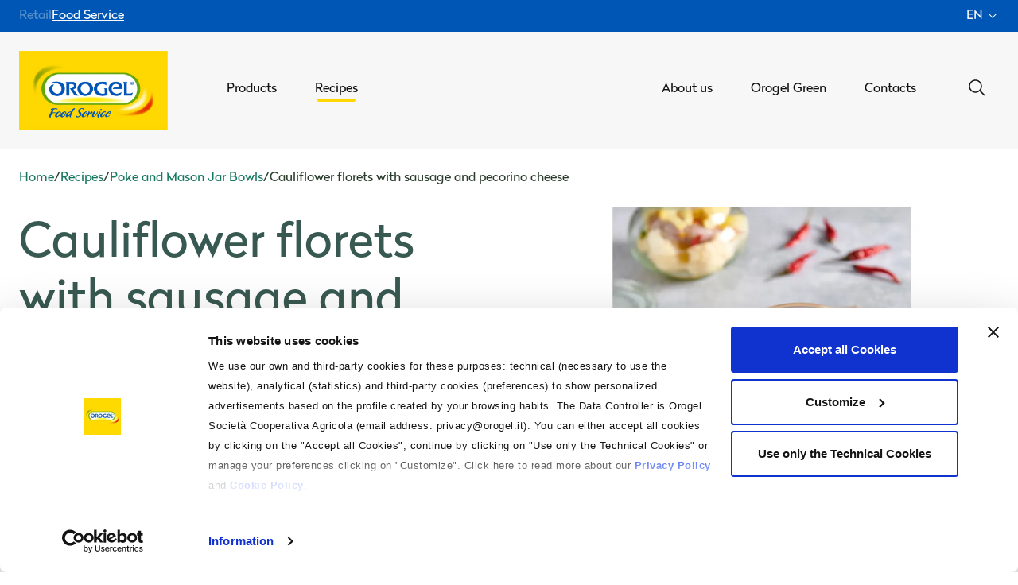

--- FILE ---
content_type: text/html; charset=utf-8
request_url: https://www.orogel.it/en/foodservice/recipes/poke-and-mason-jar-bowls/cauliflower-florets-with-sausage-and-pecorino-cheese
body_size: 27739
content:
<!doctype html>
<html data-n-head-ssr lang="en" data-n-head="%7B%22lang%22:%7B%22ssr%22:%22en%22%7D%7D">
  <head >
    <meta data-n-head="ssr" charset="utf-8"><meta data-n-head="ssr" name="viewport" content="width=device-width, initial-scale=1"><meta data-n-head="ssr" name="format-detection" content="telephone=no"><meta data-n-head="ssr" data-hid="i18n-og" property="og:locale" content="en"><meta data-n-head="ssr" data-hid="i18n-og-alt-it" property="og:locale:alternate" content="it"><meta data-n-head="ssr" data-hid="description" name="description" content="A complete main course ready in very few minutes thanks to the mason jar cooking method: not only is the cooking fast but the final plating is spectacular."><meta data-n-head="ssr" data-hid="og:title" property="og:title" name="og:title" content="Cauliflower florets with sausage and pecorino cheese"><meta data-n-head="ssr" data-hid="og:description" property="og:description" name="og:description" content="A complete main course ready in very few minutes thanks to the mason jar cooking method: not only is the cooking fast but the final plating is spectacular."><meta data-n-head="ssr" data-hid="og:image" property="og:image" name="og:image" content="https://www.orogel.it/uploads/9326_z_cavolfiore_vasocottura_lg_37075bc9f3.jpg"><title>Cauliflower florets with sausage and pecorino cheese</title><link data-n-head="ssr" rel="icon" type="image/x-icon" href="/favicon.ico"><link data-n-head="ssr" rel="apple-touch-icon" sizes="180x180" href="/apple-touch-icon.png"><link data-n-head="ssr" rel="icon" sizes="32x32" href="/favicon-32x32.png"><link data-n-head="ssr" rel="icon" sizes="16x16" href="/favicon-16x16.png"><link data-n-head="ssr" data-hid="gf-prefetch" rel="dns-prefetch" href="https://fonts.gstatic.com/"><link data-n-head="ssr" data-hid="gf-preconnect" rel="preconnect" href="https://fonts.gstatic.com/" crossorigin=""><link data-n-head="ssr" data-hid="gf-origin-preconnect" rel="preconnect" href="https://fonts.googleapis.com/"><link data-n-head="ssr" data-hid="i18n-alt-it" rel="alternate" href="https://www.orogel.it/it/foodservice/ricette/poke-e-vasocottura/cavolfiore-a-rosette-con-salsiccia-e-pecorino" hreflang="it"><link data-n-head="ssr" data-hid="i18n-alt-en" rel="alternate" href="https://www.orogel.it/en/foodservice/recipes/poke-and-mason-jar-bowls/cauliflower-florets-with-sausage-and-pecorino-cheese" hreflang="en"><link data-n-head="ssr" data-hid="i18n-xd" rel="alternate" href="https://www.orogel.it/it/foodservice/ricette/poke-e-vasocottura/cavolfiore-a-rosette-con-salsiccia-e-pecorino" hreflang="x-default"><link data-n-head="ssr" data-hid="i18n-can" rel="canonical" href="https://www.orogel.it/en/foodservice/recipes/poke-and-mason-jar-bowls/cauliflower-florets-with-sausage-and-pecorino-cheese"><script data-n-head="ssr" data-hid="gtm-script">if(!window._gtm_init){window._gtm_init=1;(function(w,n,d,m,e,p){w[d]=(w[d]==1||n[d]=='yes'||n[d]==1||n[m]==1||(w[e]&&w[e][p]&&w[e][p]()))?1:0})(window,navigator,'doNotTrack','msDoNotTrack','external','msTrackingProtectionEnabled');(function(w,d,s,l,x,y){w[x]={};w._gtm_inject=function(i){if(w.doNotTrack||w[x][i])return;w[x][i]=1;w[l]=w[l]||[];w[l].push({'gtm.start':new Date().getTime(),event:'gtm.js'});var f=d.getElementsByTagName(s)[0],j=d.createElement(s);j.async=true;j.src='https://www.googletagmanager.com/gtm.js?id='+i;f.parentNode.insertBefore(j,f);};w[y]('GTM-MLKGXFF')})(window,document,'script','dataLayer','_gtm_ids','_gtm_inject')}</script><script data-n-head="ssr" data-hid="gf-script">(function(){var l=document.createElement('link');l.rel="stylesheet";l.href="https://fonts.googleapis.com/css2?family=IBM+Plex+Serif:ital,wght@0,600;1,600&display=swap";document.querySelector("head").appendChild(l);})();</script><script data-n-head="nuxt-jsonld" data-hid="nuxt-jsonld--43099657" type="application/ld+json">[{"@context":"https://schema.org","@type":"Recipe","name":"Cauliflower florets with sausage and pecorino cheese","image":"https://admin.orogel.it/uploads/446_cavolfiorearosette_ddb8918f94.webp?format=webp","description":"A complete main course ready in very few minutes thanks to the mason jar cooking method: not only is the cooking fast but the final plating is spectacular.","recipeCategory":"Secondi Piatti","recipeIngredient":["150 g Orogel Cauliflower Florets","60 g sausage","50 g feta cheese","1 sprig of wild fennel with its flowers","1 pinch of turmeric","1 lemon","1 fresh chilli pepper","extra virgin olive oil","salt"],"recipeInstructions":["Put the cauliflower florets in a mixing bowl without thawing, then mix them with two tablespoons of olive oil, the turmeric and a pinch of salt.","Put the cauliflower in the glass jar with some pieces of sausage and some feta cheese dices alternately.","Add a thin strip of lemon zest, a small sprig of wild fennel after shredding it a little, and some thin strips of fresh chilli pepper.","Put the lid on and microwave for 3 minutes at 750 Watts."],"recipeYield":0,"totalTime":"PT0M"}]</script><noscript data-n-head="ssr" data-hid="gf-noscript"><link rel="stylesheet" href="https://fonts.googleapis.com/css2?family=IBM+Plex+Serif:ital,wght@0,600;1,600&display=swap"></noscript><link rel="preload" href="/_nuxt/c2bd7f3.modern.js" as="script"><link rel="preload" href="/_nuxt/cdc1c50.modern.js" as="script"><link rel="preload" href="/_nuxt/765dc23.modern.js" as="script"><link rel="preload" href="/_nuxt/css/90ed79c.css" as="style"><link rel="preload" href="/_nuxt/bbdf3ab.modern.js" as="script"><link rel="preload" href="/_nuxt/css/29b3cd7.css" as="style"><link rel="preload" href="/_nuxt/baa663d.modern.js" as="script"><link rel="preload" href="/_nuxt/css/0ca9ce6.css" as="style"><link rel="preload" href="/_nuxt/313a6e3.modern.js" as="script"><link rel="preload" href="/_nuxt/css/7a05a07.css" as="style"><link rel="preload" href="/_nuxt/245c479.modern.js" as="script"><link rel="stylesheet" href="/_nuxt/css/90ed79c.css"><link rel="stylesheet" href="/_nuxt/css/29b3cd7.css"><link rel="stylesheet" href="/_nuxt/css/0ca9ce6.css"><link rel="stylesheet" href="/_nuxt/css/7a05a07.css">
  </head>
  <body >
    <noscript data-n-head="ssr" data-hid="gtm-noscript" data-pbody="true"><iframe src="https://www.googletagmanager.com/ns.html?id=GTM-MLKGXFF&" height="0" width="0" style="display:none;visibility:hidden" title="gtm"></iframe></noscript><div data-server-rendered="true" id="__nuxt"><!----><div id="__layout"><div class="siteMode-B2B" data-v-68f7860a><div data-v-68f7860a><div id="headerTop" class="siteMode-block fixed top-0 z-[81] flex w-full items-center justify-between px-6 h-[40px]" data-v-1e038652 data-v-68f7860a><div class="flex gap-x-6" data-v-1e038652><a href="/en" class="hidden lg:block font-16 text-white opacity-[0.35] _transition hover:opacity-100 hover:underline" data-v-1e038652>
      Retail
    </a><a href="/en/foodservice" class="hidden lg:block font-16 !text-white-pure underline" data-v-1e038652>
      Food Service
    </a> <div class="block lg:hidden" data-v-1e038652><a href="/en" class="font-16 text-white opacity-[0.35] _transition hover:opacity-100 hover:underline" data-v-1e038652>
        Retail
      </a></div><div class="block lg:hidden" data-v-1e038652><a href="/en/foodservice" class="font-16 !text-white-pure underline" data-v-1e038652>
        Food Service
      </a></div></div> <div class="hidden lg:flex relative" data-v-1e038652><button class="flex items-center group" data-v-1e038652><span class="text-white text-16 uppercase mr-1 group-hover:underline" data-v-1e038652>en</span> <i class="w-4 h-4 text-white ease-in-out duration-500" data-v-c4e8eaea data-v-1e038652></i></button> <!----></div></div> <div class="h-[40px] w-full" data-v-68f7860a></div> <div id="header" class="sticky top-[40px] z-[80] w-full ease-out duration-300 lg:hover:bg-white lg:hover:text-black navbar bg-white text-black py-6" data-v-68f7860a><div class="flex items-center px-4 overflow-hidden h-[62px] w-full" data-v-eba6daba><a href="/en/foodservice" class="nuxt-link-active" data-v-eba6daba><img width="115" height="62" src="/img/logo_foodService.jpeg" alt="" data-v-eba6daba></a> <div class="flex flex-auto justify-end gap-4 relative" data-v-eba6daba><button data-v-eba6daba><i class="[&amp;&gt;svg]:w-6 [&amp;&gt;svg]:h-6 text-black" data-v-c4e8eaea data-v-eba6daba></i></button> <button class="mr-6" data-v-eba6daba><i class="[&amp;&gt;svg]:w-6 [&amp;&gt;svg]:h-6 shadow-menu text-black" data-v-c4e8eaea data-v-eba6daba></i></button> <!----></div> <div class="z-[81] fixed inset-0 transition-opacity" style="display:none;" data-v-eba6daba data-v-eba6daba><div tabindex="0" class="absolute inset-0 bg-black opacity-50" data-v-eba6daba></div></div> <!----></div> <div></div></div> <div class="breadcrumb flex flex-wrap items-center gap-x-1 gap-y-1 leading-tight app--padding mt-app lg:mt-app-desktop" data-v-6730cc64 data-v-68f7860a><div data-v-6730cc64><!----></div> <a href="/en/foodservice/recipes" class="text-16 text-green-200 flex gap-x-1 items-center leading-tight nuxt-link-active" data-v-6730cc64><i class="[&amp;&gt;svg]:w-4 [&amp;&gt;svg]:h-4" data-v-c4e8eaea data-v-6730cc64></i> <span data-v-6730cc64>Recipes</span></a></div> <div class="flex flex-col gap-[3.75rem] lg:gap-[6.25rem]" data-v-55ce3db4 data-v-68f7860a><div class="grid grid-cols-1 md:grid-cols-2 gap-y-10 md:gap-x-10 app--padding pt-app lg:pt-app-desktop" data-v-2a4969b7 data-v-55ce3db4><div class="md:hidden flex flex-col gap-6" data-v-2a4969b7><h1 class="text-green-300 text-35" data-v-2a4969b7>Cauliflower florets with sausage and pecorino cheese</h1> <!----> <div class="flex flex-wrap gap-2" data-v-2a4969b7><span class="px-3 py-1 text-14 text-white rounded-full" style="background-color: #167760" data-v-2a4969b7>Gluten Free</span></div></div> <div class="hidden md:flex place-self-center flex-col items-start gap-6" data-v-2a4969b7><h1 class="text-green-300 text-35 lg:text-60" data-v-2a4969b7>Cauliflower florets with sausage and pecorino cheese</h1> <!----> <div class="sm:flex grid grid-cols-2 gap-3 lg:gap-5" data-v-2a4969b7><div class="flex items-center gap-2" data-v-2a4969b7><div class="w-10 h-10 flex items-center justify-center rounded-full" style="background-color: #f4f4f4; color: #4b6248" data-v-2a4969b7><i class="[&amp;&gt;svg]:w-5 [&amp;&gt;svg]:h-5" data-v-c4e8eaea data-v-2a4969b7></i></div> <span class="text-16 text-black" data-v-2a4969b7>Easy</span></div><div class="flex items-center gap-2" data-v-2a4969b7><div class="w-10 h-10 flex items-center justify-center rounded-full" style="background-color: #f4f4f4; color: #4b6248" data-v-2a4969b7><i class="[&amp;&gt;svg]:w-5 [&amp;&gt;svg]:h-5" data-v-c4e8eaea data-v-2a4969b7></i></div> <span class="text-16 text-black" data-v-2a4969b7>Secondi Piatti</span></div></div> <div class="flex flex-wrap gap-2" data-v-2a4969b7><span class="px-3 py-1 text-14 text-white rounded-full" style="background-color: #167760" data-v-2a4969b7>Gluten Free</span></div> <!----> <div class="flex flex-col lg:flex-row lg:items-center lg:justify-between w-full gap-4" data-v-2a4969b7><button class="btn-primary-colored py-6 px-5 flex items-center gap-2" data-v-2a4969b7><span class="text-18 leading-none uppercase" data-v-2a4969b7>Download the recipe</span> <i class="[&amp;&gt;svg]:w-[1.125rem] [&amp;&gt;svg]:h-[1.125rem]" data-v-c4e8eaea data-v-2a4969b7></i></button> <div class="flex items-center gap-3" data-v-2a4969b7><a href="#" target="_blank" rel="noopener noreferrer" class="w-10 h-10 flex items-center justify-center rounded-full hover:opacity-80 transition-opacity" style="background-color: #f4f4f4; color: #4b6248" data-v-2a4969b7><i class="[&amp;&gt;svg]:w-5 [&amp;&gt;svg]:h-5" data-v-c4e8eaea data-v-2a4969b7></i></a> <a href="#" target="_blank" rel="noopener noreferrer" class="w-10 h-10 flex items-center justify-center rounded-full hover:opacity-80 transition-opacity" style="background-color: #f4f4f4; color: #4b6248" data-v-2a4969b7><i class="[&amp;&gt;svg]:w-5 [&amp;&gt;svg]:h-5" data-v-c4e8eaea data-v-2a4969b7></i></a> <a href="#" target="_blank" rel="noopener noreferrer" class="w-10 h-10 flex items-center justify-center rounded-full hover:opacity-80 transition-opacity" style="background-color: #f4f4f4; color: #4b6248" data-v-2a4969b7><i class="[&amp;&gt;svg]:w-5 [&amp;&gt;svg]:h-5" data-v-c4e8eaea data-v-2a4969b7></i></a> <button title="Copy link" class="w-10 h-10 flex items-center justify-center rounded-full hover:opacity-80 transition-opacity" style="background-color: #f4f4f4; color: #4b6248" data-v-2a4969b7><i class="[&amp;&gt;svg]:w-5 [&amp;&gt;svg]:h-5" data-v-c4e8eaea data-v-2a4969b7></i></button></div></div></div> <div class="relative" data-v-2a4969b7><img src="https://admin.orogel.it/uploads/446_cavolfiorearosette_ddb8918f94.webp?format=webp&amp;fit=outside&amp;s=undefined" alt="Cavolfiore a rosette in barattolo, una soluzione comoda per avere sempre verdura pronta." class="w-full h-full object-cover aspect-square" data-v-2a4969b7></div> <div class="md:hidden flex flex-col gap-6" data-v-2a4969b7><div class="flex gap-3 flex-wrap" data-v-2a4969b7><div class="flex items-center gap-2" data-v-2a4969b7><div class="w-10 h-10 flex items-center justify-center rounded-full" style="background-color: #f4f4f4; color: #4b6248" data-v-2a4969b7><i class="[&amp;&gt;svg]:w-5 [&amp;&gt;svg]:h-5" data-v-c4e8eaea data-v-2a4969b7></i></div> <span class="text-16 text-black" data-v-2a4969b7>Easy</span></div><div class="flex items-center gap-2" data-v-2a4969b7><div class="w-10 h-10 flex items-center justify-center rounded-full" style="background-color: #f4f4f4; color: #4b6248" data-v-2a4969b7><i class="[&amp;&gt;svg]:w-5 [&amp;&gt;svg]:h-5" data-v-c4e8eaea data-v-2a4969b7></i></div> <span class="text-16 text-black" data-v-2a4969b7>Secondi Piatti</span></div></div> <!----> <button class="btn-primary-colored py-6 px-5 flex items-center gap-2" data-v-2a4969b7><span class="text-18 leading-none uppercase" data-v-2a4969b7>Download the recipe</span> <i class="[&amp;&gt;svg]:w-[1.125rem] [&amp;&gt;svg]:h-[1.125rem]" data-v-c4e8eaea data-v-2a4969b7></i></button> <div class="flex items-center gap-3" data-v-2a4969b7><a href="#" target="_blank" rel="noopener noreferrer" class="w-10 h-10 flex items-center justify-center rounded-full hover:opacity-80 transition-opacity" style="background-color: #f4f4f4; color: #4b6248" data-v-2a4969b7><i class="[&amp;&gt;svg]:w-5 [&amp;&gt;svg]:h-5" data-v-c4e8eaea data-v-2a4969b7></i></a> <a href="#" target="_blank" rel="noopener noreferrer" class="w-10 h-10 flex items-center justify-center rounded-full hover:opacity-80 transition-opacity" style="background-color: #f4f4f4; color: #4b6248" data-v-2a4969b7><i class="[&amp;&gt;svg]:w-5 [&amp;&gt;svg]:h-5" data-v-c4e8eaea data-v-2a4969b7></i></a> <a href="#" target="_blank" rel="noopener noreferrer" class="w-10 h-10 flex items-center justify-center rounded-full hover:opacity-80 transition-opacity" style="background-color: #f4f4f4; color: #4b6248" data-v-2a4969b7><i class="[&amp;&gt;svg]:w-5 [&amp;&gt;svg]:h-5" data-v-c4e8eaea data-v-2a4969b7></i></a> <button title="Copy link" class="w-10 h-10 flex items-center justify-center rounded-full hover:opacity-80 transition-opacity" style="background-color: #f4f4f4; color: #4b6248" data-v-2a4969b7><i class="[&amp;&gt;svg]:w-5 [&amp;&gt;svg]:h-5" data-v-c4e8eaea data-v-2a4969b7></i></button></div></div></div> <div class="flex flex-col lg:flex-row gap-8 mx-app lg:mx-app-desktop" data-v-55ce3db4><div class="flex-1 flex" data-v-55ce3db4><div class="flex flex-col gap-6 bg-white py-[2.5rem] px-4 lg:px-5 w-full" data-v-7c1fbce2 data-v-55ce3db4><div class="flex flex-col sm:flex-row sm:items-center sm:justify-between gap-4 sm:gap-0" data-v-7c1fbce2><h2 class="text-35 lg:text-45 text-green-300" data-v-7c1fbce2>Ingredients</h2> <div class="flex items-center gap-2 justify-start" data-v-7c1fbce2><button disabled="disabled" class="w-10 h-10 flex items-center justify-center rounded-full border border-green-200 text-green-200 disabled:opacity-40" data-v-7c1fbce2><i class="w-5 h-5" data-v-c4e8eaea data-v-7c1fbce2></i></button> <div class="flex items-center justify-center" data-v-7c1fbce2><i class="w-9 h-9 text-green-200" data-v-c4e8eaea data-v-7c1fbce2></i></div> <span class="text-22 font-bold text-green-200" data-v-7c1fbce2>x 1</span> <button class="w-10 h-10 flex items-center justify-center rounded-full border border-green-200 text-green-200 disabled:opacity-40" data-v-7c1fbce2><i class="w-5 h-5" data-v-c4e8eaea data-v-7c1fbce2></i></button></div></div> <ul class="columns-1 gap-x-[3.75rem]" data-v-7c1fbce2><li class="text-16 lg:text-18 text-green-text py-2 lg:py-3 border-b border-green-300 border-opacity-25" data-v-7c1fbce2> 150 g Orogel Cauliflower Florets </li><li class="text-16 lg:text-18 text-green-text py-2 lg:py-3 border-b border-green-300 border-opacity-25" data-v-7c1fbce2> 60 g sausage </li><li class="text-16 lg:text-18 text-green-text py-2 lg:py-3 border-b border-green-300 border-opacity-25" data-v-7c1fbce2> 50 g feta cheese </li><li class="text-16 lg:text-18 text-green-text py-2 lg:py-3 border-b border-green-300 border-opacity-25" data-v-7c1fbce2> 1 sprig of wild fennel with its flowers </li><li class="text-16 lg:text-18 text-green-text py-2 lg:py-3 border-b border-green-300 border-opacity-25" data-v-7c1fbce2> 1 pinch of turmeric </li><li class="text-16 lg:text-18 text-green-text py-2 lg:py-3 border-b border-green-300 border-opacity-25" data-v-7c1fbce2> 1 lemon </li><li class="text-16 lg:text-18 text-green-text py-2 lg:py-3 border-b border-green-300 border-opacity-25" data-v-7c1fbce2> 1 fresh chilli pepper </li><li class="text-16 lg:text-18 text-green-text py-2 lg:py-3 border-b border-green-300 border-opacity-25" data-v-7c1fbce2> extra virgin olive oil </li><li class="text-16 lg:text-18 text-green-text py-2 lg:py-3 border-b border-green-300 border-opacity-25" data-v-7c1fbce2> salt </li> <!----></ul></div></div> <div class="flex-1 flex" data-v-55ce3db4><div class="flex flex-col gap-4 lg:gap-2 bg-green-200 py-[3.125rem] px-4 lg:px-6 w-full" data-v-6c4d7220 data-v-55ce3db4><h2 class="text-35 lg:text-45 text-white text-center" data-v-6c4d7220>Method</h2> <ol class="columns-1 gap-x-[3.75rem]" data-v-6c4d7220><li class="flex items-start gap-2 text-18 text-white py-2 lg:py-3 before:text-18 lg:before:text-20 before:text-yellow-50 before:mr-2" data-v-6c4d7220>Put the cauliflower florets in a mixing bowl without thawing, then mix them with two tablespoons of olive oil, the turmeric and a pinch of salt.</li><li class="flex items-start gap-2 text-18 text-white py-2 lg:py-3 before:text-18 lg:before:text-20 before:text-yellow-50 before:mr-2" data-v-6c4d7220>Put the cauliflower in the glass jar with some pieces of sausage and some feta cheese dices alternately.</li><li class="flex items-start gap-2 text-18 text-white py-2 lg:py-3 before:text-18 lg:before:text-20 before:text-yellow-50 before:mr-2" data-v-6c4d7220>Add a thin strip of lemon zest, a small sprig of wild fennel after shredding it a little, and some thin strips of fresh chilli pepper.</li><li class="flex items-start gap-2 text-18 text-white py-2 lg:py-3 before:text-18 lg:before:text-20 before:text-yellow-50 before:mr-2" data-v-6c4d7220>Put the lid on and microwave for 3 minutes at 750 Watts.</li></ol></div></div></div> <!----> <!----> <div class="app--padding flex flex-col" data-v-003aa084 data-v-55ce3db4><!----> <!----> <div data-v-003aa084><div data-v-70d37e96 data-v-003aa084><div class="flex justify-between gap-6 items-end lg:items-center app--padding mb-8 lg:mb-4" data-v-70d37e96><h3 class="text-35 lg:text-60 font-normal text-green-300" data-v-70d37e96 data-v-003aa084>Discover other <i> products </i></h3> <div class="flex items-center gap-x-10" data-v-70d37e96> <div class="hidden lg:flex lg:items-center gap-x-2" data-v-70d37e96><i id="swiper-button-prev-29841829" slot="button-prev" class="swiper-button-prev border rounded-full p-[0.625rem] [&amp;&gt;svg]:w-[1.125rem] [&amp;&gt;svg]:h-[1.125rem] border-green-200 text-green-200" data-v-c4e8eaea data-v-70d37e96></i> <i id="swiper-button-next-29841829" slot="button-next" class="swiper-button-next border rounded-full p-[0.625rem] [&amp;&gt;svg]:w-[1.125rem] [&amp;&gt;svg]:h-[1.125rem] border-green-200 text-green-200" data-v-c4e8eaea data-v-70d37e96></i></div></div></div> <div class="swiper-container swiper !px-app lg:!px-app-desktop" data-v-70d37e96><div class="swiper-wrapper">  <div class="group swiper-slide" data-v-003aa084><a href="/en/foodservice/products/vegetables/broccoli-florets-iqf" data-code="310280" data-name="Broccoli Florets IQF" target="_self" class="product-card flex flex-col lg:gap-y-20 gap-y-12 group cursor-pointer transition-all duration-500 ease-in-out listing-product-card product-card--default" data-v-08a52192 data-v-f595a036 data-v-003aa084><div class="relative" data-v-f595a036><div class="product-card__bg absolute inset-0 bg-[#F9F9F9] transition-opacity duration-500 ease-in-out lg:group-hover:bg-opacity-50 opacity-100" data-v-f595a036></div> <!----> <div class="product-card__media relative overflow-hidden transition-all duration-500 ease-in-out h-[180px] lg:h-[400px]" data-v-f595a036></div> <img src="https://admin.orogel.it/uploads/Broccoli_455405637d.png?q=60&amp;fit=outside&amp;s=550x550&amp;format=webp" alt="Confezione Broccoli Orogel freschi, cimette verdi e croccanti, ricche di vitamine." class="product-card__image absolute right-0 left-0 mx-auto ease-in-out duration-500 lg:group-hover:scale-110 w-[210px] lg:w-[450px] bottom-[-55px] lg:bottom-[-80px]" data-v-f595a036></div> <div class="flex flex-col text-center gap-y-3" data-v-f595a036><h4 class="text-18 lg:text-35 text-green-300 font-bold" data-v-f595a036>Broccoli Florets IQF</h4> <!----></div></a></div><div class="group swiper-slide" data-v-003aa084><a href="/en/foodservice/products/vegetables/artichoke-hearts-wedges" data-code="310233" data-name="Artichoke Hearts (Wedges)" target="_self" class="product-card flex flex-col lg:gap-y-20 gap-y-12 group cursor-pointer transition-all duration-500 ease-in-out listing-product-card product-card--default" data-v-08a52192 data-v-f595a036 data-v-003aa084><div class="relative" data-v-f595a036><div class="product-card__bg absolute inset-0 bg-[#F9F9F9] transition-opacity duration-500 ease-in-out lg:group-hover:bg-opacity-50 opacity-100" data-v-f595a036></div> <!----> <div class="product-card__media relative overflow-hidden transition-all duration-500 ease-in-out h-[180px] lg:h-[400px]" data-v-f595a036></div> <img src="https://admin.orogel.it/uploads/310233_Carciofi_Spicchi_647e32ec85.png?q=60&amp;fit=outside&amp;s=550x550&amp;format=webp" alt="Pack - Artichoke Hearts (Wedges)" class="product-card__image absolute right-0 left-0 mx-auto ease-in-out duration-500 lg:group-hover:scale-110 w-[210px] lg:w-[450px] bottom-[-55px] lg:bottom-[-80px]" data-v-f595a036></div> <div class="flex flex-col text-center gap-y-3" data-v-f595a036><h4 class="text-18 lg:text-35 text-green-300 font-bold" data-v-f595a036>Artichoke Hearts (Wedges)</h4> <!----></div></a></div><div class="group swiper-slide" data-v-003aa084><a href="/en/foodservice/products/vegetables/cauliflower-florets" data-code="300034" data-name="Cauliflower Florets" target="_self" class="product-card flex flex-col lg:gap-y-20 gap-y-12 group cursor-pointer transition-all duration-500 ease-in-out listing-product-card product-card--default" data-v-08a52192 data-v-f595a036 data-v-003aa084><div class="relative" data-v-f595a036><div class="product-card__bg absolute inset-0 bg-[#F9F9F9] transition-opacity duration-500 ease-in-out lg:group-hover:bg-opacity-50 opacity-100" data-v-f595a036></div> <!----> <div class="product-card__media relative overflow-hidden transition-all duration-500 ease-in-out h-[180px] lg:h-[400px]" data-v-f595a036></div> <img src="https://admin.orogel.it/uploads/Cavolfiore_Rosette_ecc849b964.png?q=60&amp;fit=outside&amp;s=550x550&amp;format=webp" alt="Pack - Cauliflower Florets" class="product-card__image absolute right-0 left-0 mx-auto ease-in-out duration-500 lg:group-hover:scale-110 w-[210px] lg:w-[450px] bottom-[-55px] lg:bottom-[-80px]" data-v-f595a036></div> <div class="flex flex-col text-center gap-y-3" data-v-f595a036><h4 class="text-18 lg:text-35 text-green-300 font-bold" data-v-f595a036>Cauliflower Florets</h4> <!----></div></a></div><div class="group swiper-slide" data-v-003aa084><a href="/en/foodservice/products/vegetables/edamame-soybeans" data-code="310056" data-name="Edamame Soybeans" target="_self" class="product-card flex flex-col lg:gap-y-20 gap-y-12 group cursor-pointer transition-all duration-500 ease-in-out listing-product-card product-card--default" data-v-08a52192 data-v-f595a036 data-v-003aa084><div class="relative" data-v-f595a036><div class="product-card__bg absolute inset-0 bg-[#F9F9F9] transition-opacity duration-500 ease-in-out lg:group-hover:bg-opacity-50 opacity-100" data-v-f595a036></div> <!----> <div class="product-card__media relative overflow-hidden transition-all duration-500 ease-in-out h-[180px] lg:h-[400px]" data-v-f595a036></div> <img src="https://admin.orogel.it/uploads/310056_Soia_Edamame_d4f8929546.png?q=60&amp;fit=outside&amp;s=550x550&amp;format=webp" alt="Pack - Edamame Soybeans" class="product-card__image absolute right-0 left-0 mx-auto ease-in-out duration-500 lg:group-hover:scale-110 w-[210px] lg:w-[450px] bottom-[-55px] lg:bottom-[-80px]" data-v-f595a036></div> <div class="flex flex-col text-center gap-y-3" data-v-f595a036><h4 class="text-18 lg:text-35 text-green-300 font-bold" data-v-f595a036>Edamame Soybeans</h4> <!----></div></a></div></div></div></div></div> <!----></div> <!----> <!----> <!----> <!----></div> <div class="mt-[3.125rem]" data-v-3ad5bdd9 data-v-68f7860a><img src="/img/divider.png" alt class="object-cover object-right lg:object-center h-60 lg:h-auto" data-v-3ad5bdd9> <div class="w-full h-2 siteMode-block" data-v-3ad5bdd9></div> <div class="siteMode-block" data-v-3ad5bdd9><div class="px-4 pt-[3rem] lg:pt-[6.25rem] lg:px-85" data-v-3ad5bdd9><div class="flex flex-col lg:grid md:gap-8 lg:grid-cols-2 lg:gap-32" data-v-3ad5bdd9><div class="order-2 lg:order-1 mt-10 md:mt-0 col-start-1 w-full grid gap-y-2" data-v-3ad5bdd9><p class="text-white font-bold font-18" data-v-3ad5bdd9>Orogel Società Cooperativa Agricola</p> <p class="text-white font-18" data-v-3ad5bdd9>Sede Legale Via Dismano, 2830
47522 Cesena (FC) - Italy</p> <div class="flex gap-x-2" data-v-3ad5bdd9><a href="tel:0547 3771" class="text-white font-18" data-v-3ad5bdd9>Tel. 0547 3771</a> <span class="text-white font-18" data-v-3ad5bdd9>-</span> <a href="tel:0547 377016" class="text-white font-18" data-v-3ad5bdd9>Fax 0547 377016</a></div> <a href="tel:800 286660" class="text-white font-18" data-v-3ad5bdd9>Service number 800 286660</a> <p class="text-white font-18" data-v-3ad5bdd9>P.I. 00800010407</p> <a href="/en/contacts" target="_self" class="text-white underline uppercase font-18 mb-[2.25rem] cursor-pointer" data-v-08a52192 data-v-3ad5bdd9>Contact us</a> <div class="flex mt-6 gap-4 justify-start" data-v-3ad5bdd9><a href="https://www.facebook.com/orogelgroup" target="_blank" class="text-white h-6 w-6" data-v-3ad5bdd9><i class="text-white hover:text-yellow-50" data-v-c4e8eaea data-v-3ad5bdd9></i></a><a href="https://www.instagram.com/orogel_surgelati/" target="_blank" class="text-white h-6 w-6" data-v-3ad5bdd9><i class="text-white hover:text-yellow-50" data-v-c4e8eaea data-v-3ad5bdd9></i></a><a href="https://www.youtube.com/user/OrogelGroup" target="_blank" class="text-white h-6 w-6" data-v-3ad5bdd9><i class="text-white hover:text-yellow-50" data-v-c4e8eaea data-v-3ad5bdd9></i></a><a href="https://it.linkedin.com/company/orogel" target="_blank" class="text-white h-6 w-6" data-v-3ad5bdd9><i class="text-white hover:text-yellow-50" data-v-c4e8eaea data-v-3ad5bdd9></i></a></div></div> <div class="order-1 lg:order-2 col-end-3 grid grid-cols-1 md:gap-4 md:grid-cols-3 md:text-left lg:gap-8 lg:grid-cols-3 lg:text-left" data-v-3ad5bdd9><div class="flex flex-col gap-y-2 pb-8 lg:pb-0" data-v-3ad5bdd9><div class="text-18 font-bold text-white mb-2 lg:mb-0" data-v-3ad5bdd9>Company</div> <div class="flex flex-col gap-y-4" data-v-3ad5bdd9><a href="/en/about-us" target="_self" class="text-white text-16 hover:underline cursor-pointer" data-v-08a52192 data-v-3ad5bdd9>About us</a><a href="/en/orogel-green" target="_self" class="text-white text-16 hover:underline cursor-pointer" data-v-08a52192 data-v-3ad5bdd9>Orogel Green</a><a href="/en/contacts" target="_self" class="text-white text-16 hover:underline cursor-pointer" data-v-08a52192 data-v-3ad5bdd9>Contacts</a><a href="/en/legal-area/privacy-policy" target="_self" class="text-white text-16 hover:underline cursor-pointer" data-v-08a52192 data-v-3ad5bdd9>Legal Area</a></div></div><div class="flex flex-col gap-y-2 pb-8 lg:pb-0" data-v-3ad5bdd9><div class="text-18 font-bold text-white mb-2 lg:mb-0" data-v-3ad5bdd9>Consumers</div> <div class="flex flex-col gap-y-4" data-v-3ad5bdd9><a href="/en/products" target="_self" class="text-white text-16 hover:underline cursor-pointer" data-v-08a52192 data-v-3ad5bdd9>Products</a><a href="/en/recipes" target="_self" class="text-white text-16 hover:underline cursor-pointer" data-v-08a52192 data-v-3ad5bdd9>Recipes</a></div></div><div class="flex flex-col gap-y-2 pb-8 lg:pb-0" data-v-3ad5bdd9><div class="text-18 font-bold text-white mb-2 lg:mb-0" data-v-3ad5bdd9>Food Service</div> <div class="flex flex-col gap-y-4" data-v-3ad5bdd9><a href="/en/foodservice/products" target="_self" class="text-white text-16 hover:underline cursor-pointer" data-v-08a52192 data-v-3ad5bdd9>Products</a><a href="/en/foodservice/recipes" target="_self" class="text-white text-16 hover:underline cursor-pointer nuxt-link-active" data-v-08a52192 data-v-3ad5bdd9>Recipes</a></div></div></div></div> <div class="mt-[3.75rem] md:mt-[8.438rem] pb-[4.688rem] flex flex-row gap-12 md:justify-between" data-v-3ad5bdd9><div class="flex flex-col md:flex-row order-1" data-v-3ad5bdd9></div><div class="flex flex-col md:flex-row order-2" data-v-3ad5bdd9></div></div></div></div></div> <!----></div> <!----></div></div></div><script>window.__NUXT__=(function(a,b,c,d,e,f,g,h,i,j,k,l,m,n,o,p,q,r,s,t,u,v,w,x,y,z,A,B,C,D,E,F,G,H,I,J,K,L,M,N,O,P,Q,R,S,T,U,V,W,X,Y,Z,_,$,aa,ab,ac,ad,ae,af,ag,ah,ai,aj,ak,al,am,an,ao,ap,aq,ar,as,at,au,av,aw,ax,ay,az,aA,aB,aC,aD,aE,aF,aG,aH,aI,aJ,aK,aL,aM,aN,aO,aP,aQ,aR,aS,aT,aU,aV,aW,aX,aY,aZ,a_,a$,ba,bb,bc,bd,be,bf,bg,bh,bi,bj,bk,bl,bm,bn,bo,bp,bq,br,bs,bt,bu,bv,bw,bx,by,bz,bA,bB,bC,bD,bE,bF,bG,bH,bI,bJ,bK,bL,bM,bN,bO,bP,bQ,bR,bS,bT,bU,bV,bW,bX,bY,bZ,b_,b$,ca,cb,cc,cd,ce,cf,cg,ch,ci,cj,ck,cl,cm,cn,co,cp,cq,cr,cs,ct,cu,cv,cw,cx,cy,cz,cA,cB,cC,cD,cE,cF,cG,cH,cI,cJ,cK,cL,cM,cN,cO,cP,cQ,cR,cS,cT,cU,cV,cW,cX,cY,cZ,c_,c$,da,db,dc,dd,de,df,dg,dh,di,dj,dk,dl,dm,dn,do0,dp,dq,dr,ds,dt,du,dv,dw,dx,dy,dz,dA,dB,dC,dD,dE,dF,dG,dH,dI,dJ,dK,dL,dM,dN,dO,dP,dQ,dR,dS,dT,dU,dV,dW,dX,dY,dZ,d_,d$,ea,eb,ec,ed,ee,ef,eg,eh,ei,ej,ek,el,em,en,eo,ep,eq,er,es,et,eu,ev,ew,ex,ey,ez,eA,eB,eC,eD,eE,eF,eG,eH,eI,eJ,eK,eL,eM,eN,eO,eP,eQ,eR,eS,eT,eU,eV,eW,eX,eY,eZ,e_,e$,fa,fb,fc,fd,fe,ff,fg,fh,fi,fj,fk,fl,fm,fn,fo,fp,fq,fr,fs,ft,fu,fv,fw,fx,fy,fz,fA,fB,fC,fD,fE,fF,fG,fH,fI,fJ,fK,fL,fM,fN,fO,fP,fQ,fR,fS,fT,fU,fV,fW,fX,fY,fZ,f_,f$,ga,gb,gc,gd,ge,gf,gg,gh,gi,gj,gk,gl,gm,gn,go,gp,gq){cm.id=20748;cm.metaTitle=aw;cm.metaDescription=bY;cm.keywords=a;cm.metaRobots=a;cm.structuredData=a;cm.metaViewport=a;cm.canonicalURL=a;cm.metaSocial=[];cm.metaImage={data:{id:873,attributes:{name:"9326_z_cavolfiore_vasocottura_lg.jpg",alternativeText:a,caption:a,width:1600,height:ch,formats:{thumbnail:{name:"thumbnail_9326_z_cavolfiore_vasocottura_lg.jpg",hash:"thumbnail_9326_z_cavolfiore_vasocottura_lg_37075bc9f3",ext:g,mime:h,path:a,width:x,height:cn,size:6.1,url:"\u002Fuploads\u002Fthumbnail_9326_z_cavolfiore_vasocottura_lg_37075bc9f3.jpg"},large:{name:"large_9326_z_cavolfiore_vasocottura_lg.jpg",hash:"large_9326_z_cavolfiore_vasocottura_lg_37075bc9f3",ext:g,mime:h,path:a,width:C,height:375,size:65.43,url:"\u002Fuploads\u002Flarge_9326_z_cavolfiore_vasocottura_lg_37075bc9f3.jpg"},medium:{name:"medium_9326_z_cavolfiore_vasocottura_lg.jpg",hash:"medium_9326_z_cavolfiore_vasocottura_lg_37075bc9f3",ext:g,mime:h,path:a,width:q,height:281,size:39.2,url:"\u002Fuploads\u002Fmedium_9326_z_cavolfiore_vasocottura_lg_37075bc9f3.jpg"},small:{name:"small_9326_z_cavolfiore_vasocottura_lg.jpg",hash:"small_9326_z_cavolfiore_vasocottura_lg_37075bc9f3",ext:g,mime:h,path:a,width:n,height:co,size:19.48,url:"\u002Fuploads\u002Fsmall_9326_z_cavolfiore_vasocottura_lg_37075bc9f3.jpg"}},hash:"9326_z_cavolfiore_vasocottura_lg_37075bc9f3",ext:g,mime:h,size:146.93,url:"\u002Fuploads\u002F9326_z_cavolfiore_vasocottura_lg_37075bc9f3.jpg",previewUrl:a,provider:o,provider_metadata:a,createdAt:cp,updatedAt:cp}}};cm.link=[];return {layout:"default",data:[{recipe:{id:536,attributes:{title:aw,abstract:a,description:bY,cooking_type:bZ,course:b_,cooking_time:a,difficulty:b$,slug:"cauliflower-florets-with-sausage-and-pecorino-cheese",portions:a,createdAt:"2022-10-18T15:58:44.412Z",updatedAt:"2024-11-06T08:30:02.926Z",publishedAt:"2022-12-02T09:00:38.968Z",locale:b,external_slug:"cauliflower_florets_with_sausage_and_pecorino_cheese",search_text:a,computed_ingredients:"150 g Orogel Cauliflower Florets, 60 g sausage, 50 g feta cheese, 1 sprig of wild fennel with its flowers, 1 pinch of turmeric, 1 lemon, 1 fresh chilli pepper, extra virgin olive oil, salt",isInfluencer:a,image:{data:{id:5466,attributes:{name:"446_cavolfiorearosette.webp",alternativeText:"Cavolfiore a rosette in barattolo, una soluzione comoda per avere sempre verdura pronta.",caption:a,width:L,height:M,formats:{thumbnail:{name:"thumbnail_446_cavolfiorearosette.webp",hash:"thumbnail_446_cavolfiorearosette_ddb8918f94",ext:N,mime:O,path:a,width:x,height:P,size:5.05,url:"\u002Fuploads\u002Fthumbnail_446_cavolfiorearosette_ddb8918f94.webp"},large:{name:"large_446_cavolfiorearosette.webp",hash:"large_446_cavolfiorearosette_ddb8918f94",ext:N,mime:O,path:a,width:C,height:Q,size:43.39,url:"\u002Fuploads\u002Flarge_446_cavolfiorearosette_ddb8918f94.webp"},small:{name:"small_446_cavolfiorearosette.webp",hash:"small_446_cavolfiorearosette_ddb8918f94",ext:N,mime:O,path:a,width:n,height:312,size:15.23,url:"\u002Fuploads\u002Fsmall_446_cavolfiorearosette_ddb8918f94.webp"},medium:{name:"medium_446_cavolfiorearosette.webp",hash:"medium_446_cavolfiorearosette_ddb8918f94",ext:N,mime:O,path:a,width:q,height:R,size:28.31,url:"\u002Fuploads\u002Fmedium_446_cavolfiorearosette_ddb8918f94.webp"}},hash:"446_cavolfiorearosette_ddb8918f94",ext:N,mime:O,size:131.8,url:"\u002Fuploads\u002F446_cavolfiorearosette_ddb8918f94.webp",previewUrl:a,provider:o,provider_metadata:a,createdAt:ca,updatedAt:ca}}},video:{data:a},ingredients:[{id:174447,text:"150 g Orogel Cauliflower Florets",b2b_product:{data:a},b2c_product:{data:a}},{id:174450,text:"60 g sausage",b2b_product:{data:a},b2c_product:{data:a}},{id:174449,text:"50 g feta cheese",b2b_product:{data:a},b2c_product:{data:a}},{id:174448,text:"1 sprig of wild fennel with its flowers",b2b_product:{data:a},b2c_product:{data:a}},{id:174451,text:"1 pinch of turmeric",b2b_product:{data:a},b2c_product:{data:a}},{id:174452,text:"1 lemon",b2b_product:{data:a},b2c_product:{data:a}},{id:174453,text:"1 fresh chilli pepper",b2b_product:{data:a},b2c_product:{data:a}},{id:174454,text:"extra virgin olive oil",b2b_product:{data:a},b2c_product:{data:a}},{id:174455,text:"salt",b2b_product:{data:a},b2c_product:{data:a}}],steps:[{id:81313,text:"Put the cauliflower florets in a mixing bowl without thawing, then mix them with two tablespoons of olive oil, the turmeric and a pinch of salt.",name:a},{id:81314,text:"Put the cauliflower in the glass jar with some pieces of sausage and some feta cheese dices alternately.",name:a},{id:81315,text:"Add a thin strip of lemon zest, a small sprig of wild fennel after shredding it a little, and some thin strips of fresh chilli pepper.",name:a},{id:81316,text:"Put the lid on and microwave for 3 minutes at 750 Watts.",name:a}],blocks:[],recipe_category:{data:{id:ax,attributes:{name:ay,slug:"poke-and-mason-jar-bowls",createdAt:"2022-10-18T15:58:44.343Z",updatedAt:"2025-02-03T11:25:57.073Z",publishedAt:"2022-12-02T09:00:39.754Z",locale:b,position:a}}},diets:{data:[{id:D,attributes:{name:cb,createdAt:cc,updatedAt:cd,publishedAt:ce,locale:b,code:l}}]},products:{data:[{id:595,attributes:{name:"Broccoli Florets IQF",abstract:"Tender IQF broccoli florets to give you a product that is practical to use and very serviceable. The broccoli can be quickly cooked in the oven or microwave and used as an ingredient to enrich seafood salads, vegetable buffets and vegetarian pasta dishes.",card_abstract:"Orogel Broccoli Florets IQF are cultivated exclusively in Italy, in the most suitable growing regions. Ready in a few minutes, broccoli are a special ingredient, to be enjoyed steamed with olive oil and salt, or au gratin for a delicious side-dish.",code:310280,enable_store_locator:i,slug:"broccoli-florets-iqf",createdAt:"2022-10-18T15:58:36.615Z",updatedAt:"2025-09-11T15:10:02.802Z",publishedAt:"2022-11-14T09:42:41.843Z",locale:b,description:cf,nutritional_table_wording:e,is_hero:i,comparative_table_title:e,comparative_table_description:e,external_slug:"broccoli_florets_iqf",search_text:a,image:{data:{id:12255,attributes:{name:"Broccoli.png",alternativeText:"Confezione Broccoli Orogel freschi, cimette verdi e croccanti, ricche di vitamine.",caption:" Broccoli surgelati Orogel Rosette IQF",width:Z,height:_,formats:{thumbnail:{name:"thumbnail_Broccoli.png",hash:"thumbnail_Broccoli_455405637d",ext:c,mime:d,path:a,width:S,height:$,size:30.28,url:"\u002Fuploads\u002Fthumbnail_Broccoli_455405637d.png"},small:{name:"small_Broccoli.png",hash:"small_Broccoli_455405637d",ext:c,mime:d,path:a,width:n,height:aa,size:188.25,url:"\u002Fuploads\u002Fsmall_Broccoli_455405637d.png"},medium:{name:"medium_Broccoli.png",hash:"medium_Broccoli_455405637d",ext:c,mime:d,path:a,width:q,height:ab,size:397.71,url:"\u002Fuploads\u002Fmedium_Broccoli_455405637d.png"}},hash:"Broccoli_455405637d",ext:c,mime:d,size:395.04,url:"\u002Fuploads\u002FBroccoli_455405637d.png",previewUrl:a,provider:o,provider_metadata:a,createdAt:"2024-01-11T08:12:39.842Z",updatedAt:"2025-04-17T09:24:31.068Z"}}},product_categories:{data:[{id:E,attributes:{name:y,external_id:a,slug:v,createdAt:ac,updatedAt:ad,publishedAt:ae,locale:b,code:v,position:a,description:af}}]}}},{id:561,attributes:{name:"Artichoke Hearts (Wedges)",abstract:"TantoCuore artichoke heart wedges cannot be missing in professional kitchens: already cut and cleaned, they are very serviceable and convenient, with a natural flavour.  In just a few minutes, they can be used as ingredients for the pizzeria line or for preparing seafood salads for a buffet.",card_abstract:"Orogel Artichoke Wedges come from the best vegetables in Southern Italy, where they are cultivated. Thanks to the perfect climate conditions, Orogel artichokes are tender and delicious.",code:310233,enable_store_locator:i,slug:"artichoke-hearts-wedges",createdAt:"2022-10-18T15:58:35.462Z",updatedAt:"2025-04-17T09:53:24.487Z",publishedAt:"2022-11-14T09:42:40.015Z",locale:b,description:"\u003Cp\u003ENaturally high in fibre\u003C\u002Fp\u003E",nutritional_table_wording:e,is_hero:i,comparative_table_title:e,comparative_table_description:e,external_slug:"artichoke_hearts_wedges_tantocuore",search_text:a,image:{data:{id:2557,attributes:{name:"310233_Carciofi Spicchi.png",alternativeText:a,caption:a,width:Z,height:_,formats:{thumbnail:{name:"thumbnail_310233_Carciofi Spicchi.png",hash:"thumbnail_310233_Carciofi_Spicchi_647e32ec85",ext:c,mime:d,path:a,width:S,height:$,size:40.94,url:"\u002Fuploads\u002Fthumbnail_310233_Carciofi_Spicchi_647e32ec85.png"},small:{name:"small_310233_Carciofi Spicchi.png",hash:"small_310233_Carciofi_Spicchi_647e32ec85",ext:c,mime:d,path:a,width:n,height:aa,size:247.57,url:"\u002Fuploads\u002Fsmall_310233_Carciofi_Spicchi_647e32ec85.png"},medium:{name:"medium_310233_Carciofi Spicchi.png",hash:"medium_310233_Carciofi_Spicchi_647e32ec85",ext:c,mime:d,path:a,width:q,height:ab,size:525.26,url:"\u002Fuploads\u002Fmedium_310233_Carciofi_Spicchi_647e32ec85.png"}},hash:"310233_Carciofi_Spicchi_647e32ec85",ext:c,mime:d,size:476.21,url:"\u002Fuploads\u002F310233_Carciofi_Spicchi_647e32ec85.png",previewUrl:a,provider:o,provider_metadata:a,createdAt:cg,updatedAt:cg}}},product_categories:{data:[{id:E,attributes:{name:y,external_id:a,slug:v,createdAt:ac,updatedAt:ad,publishedAt:ae,locale:b,code:v,position:a,description:af}}]}}},{id:ch,attributes:{name:"Cauliflower Florets",abstract:"Ready in minutes either steamed or microwaved, cauliflower florets are very versatile and can be served au naturel or au gratin after baking them in the oven.  Perfect for enriching cooked vegetable buffets and tasty side dishes.",card_abstract:a,code:300034,enable_store_locator:i,slug:"cauliflower-florets",createdAt:"2022-10-18T15:58:36.778Z",updatedAt:"2024-04-17T12:17:41.916Z",publishedAt:"2022-11-14T09:42:42.122Z",locale:b,description:cf,nutritional_table_wording:e,is_hero:i,comparative_table_title:e,comparative_table_description:e,external_slug:"cauliflower_florets_2",search_text:a,image:{data:{id:12260,attributes:{name:"Cavolfiore-Rosette.png",alternativeText:a,caption:a,width:Z,height:_,formats:{thumbnail:{name:"thumbnail_Cavolfiore-Rosette.png",hash:"thumbnail_Cavolfiore_Rosette_ecc849b964",ext:c,mime:d,path:a,width:S,height:$,size:29.97,url:"\u002Fuploads\u002Fthumbnail_Cavolfiore_Rosette_ecc849b964.png"},small:{name:"small_Cavolfiore-Rosette.png",hash:"small_Cavolfiore_Rosette_ecc849b964",ext:c,mime:d,path:a,width:n,height:aa,size:187.68,url:"\u002Fuploads\u002Fsmall_Cavolfiore_Rosette_ecc849b964.png"},medium:{name:"medium_Cavolfiore-Rosette.png",hash:"medium_Cavolfiore_Rosette_ecc849b964",ext:c,mime:d,path:a,width:q,height:ab,size:397.8,url:"\u002Fuploads\u002Fmedium_Cavolfiore_Rosette_ecc849b964.png"}},hash:"Cavolfiore_Rosette_ecc849b964",ext:c,mime:d,size:387.21,url:"\u002Fuploads\u002FCavolfiore_Rosette_ecc849b964.png",previewUrl:a,provider:o,provider_metadata:a,createdAt:ci,updatedAt:ci}}},product_categories:{data:[{id:E,attributes:{name:y,external_id:a,slug:v,createdAt:ac,updatedAt:ad,publishedAt:ae,locale:b,code:v,position:a,description:af}}]}}},{id:614,attributes:{name:"Edamame Soybeans",abstract:"Poke bowls, vegetarian finger food, soups with an oriental flavour: Edamame soybeans lend themselves to so many preparations. They come in a handy 1,000 g pack, which can be steamed in the oven in 3 minutes and become an ingredient to add to your recipes.",card_abstract:"Let’s talk Edamame: it’s a fancy name for the yummy green soybeans used in the Japanese cuisine veggie dishes and soups.",code:310056,enable_store_locator:i,slug:"edamame-soybeans",createdAt:"2022-10-18T15:58:37.260Z",updatedAt:"2024-08-08T10:46:00.908Z",publishedAt:"2022-11-14T09:42:42.842Z",locale:b,description:"\u003Cp\u003ENaturally high in fibre and protein\u003C\u002Fp\u003E",nutritional_table_wording:e,is_hero:i,comparative_table_title:e,comparative_table_description:e,external_slug:"edamame_soybeans",search_text:a,image:{data:{id:2548,attributes:{name:"310056_Soia Edamame.png",alternativeText:a,caption:a,width:Z,height:_,formats:{thumbnail:{name:"thumbnail_310056_Soia Edamame.png",hash:"thumbnail_310056_Soia_Edamame_d4f8929546",ext:c,mime:d,path:a,width:S,height:$,size:42.85,url:"\u002Fuploads\u002Fthumbnail_310056_Soia_Edamame_d4f8929546.png"},small:{name:"small_310056_Soia Edamame.png",hash:"small_310056_Soia_Edamame_d4f8929546",ext:c,mime:d,path:a,width:n,height:aa,size:263.28,url:"\u002Fuploads\u002Fsmall_310056_Soia_Edamame_d4f8929546.png"},medium:{name:"medium_310056_Soia Edamame.png",hash:"medium_310056_Soia_Edamame_d4f8929546",ext:c,mime:d,path:a,width:q,height:ab,size:558.08,url:"\u002Fuploads\u002Fmedium_310056_Soia_Edamame_d4f8929546.png"}},hash:"310056_Soia_Edamame_d4f8929546",ext:c,mime:d,size:495.17,url:"\u002Fuploads\u002F310056_Soia_Edamame_d4f8929546.png",previewUrl:a,provider:o,provider_metadata:a,createdAt:cj,updatedAt:cj}}},product_categories:{data:[{id:E,attributes:{name:y,external_id:a,slug:v,createdAt:ac,updatedAt:ad,publishedAt:ae,locale:b,code:v,position:a,description:af}}]}}}]},related_recipes:{data:[]},articles:{data:[]},localizations:{data:[{id:446,attributes:{title:"Cavolfiore a rosette con salsiccia e pecorino",abstract:e,description:"\u003Cp\u003EUno sfizioso piatto unico preparato in pochissimi minuti grazie alla tecnica della vasocottura, che permette tempi veloci e impiattamenti scenografici.\u003C\u002Fp\u003E",cooking_type:"Microonde",course:b_,cooking_time:ag,difficulty:b$,slug:ck,portions:"1",createdAt:"2022-10-18T15:58:22.850Z",updatedAt:"2024-11-06T08:30:05.844Z",publishedAt:"2022-12-02T09:00:17.132Z",locale:ah,external_slug:"cavolfiore_a_rosette_con_salsiccia_e_pecorino",search_text:a,computed_ingredients:"150 g di Cavolfiore Rosette Orogel, 60 g di salsiccia, 50 g di feta, 1 rametto di finocchietto con fiori, 1 pizzico di curcuma, 1 limone, 1 peperoncino fresco rosso, olio extravergine di oliva, sale",isInfluencer:a,recipe_category:{data:{id:ai,attributes:{name:"Poke e vasocottura",slug:cl,createdAt:"2022-10-18T15:58:22.786Z",updatedAt:"2025-02-03T11:25:57.104Z",publishedAt:"2022-12-02T09:00:23.074Z",locale:ah,position:F}}}}}]},seo:cm}},meta:cm}],fetch:{},error:a,state:{isIndex:i,provinceData:{data:[{id:f,attributes:{name:"Agrigento",code:"AG",createdAt:cq,updatedAt:cq,publishedAt:"2022-10-07T17:07:31.131Z"}},{id:k,attributes:{name:"Alessandria",code:"AL",createdAt:cr,updatedAt:cr,publishedAt:"2022-10-07T17:07:31.138Z"}},{id:p,attributes:{name:"Ancona",code:"AN",createdAt:cs,updatedAt:cs,publishedAt:"2022-10-07T17:07:31.144Z"}},{id:z,attributes:{name:"Arezzo",code:"AR",createdAt:ct,updatedAt:ct,publishedAt:"2022-10-07T17:07:31.155Z"}},{id:w,attributes:{name:"Ascoli Piceno",code:"AP",createdAt:cu,updatedAt:cu,publishedAt:"2022-10-07T17:07:31.161Z"}},{id:F,attributes:{name:"Asti",code:"AT",createdAt:az,updatedAt:az,publishedAt:az}},{id:D,attributes:{name:"Avellino",code:"AV",createdAt:cv,updatedAt:cv,publishedAt:"2022-10-07T17:07:31.170Z"}},{id:G,attributes:{name:"Bari",code:"BA",createdAt:aA,updatedAt:aA,publishedAt:aA}},{id:aB,attributes:{name:"Barletta-Andria-Trani",code:"BT",createdAt:cw,updatedAt:cw,publishedAt:"2022-10-07T17:07:31.179Z"}},{id:aj,attributes:{name:"Belluno",code:"BL",createdAt:aC,updatedAt:aC,publishedAt:aC}},{id:aD,attributes:{name:"Benevento",code:"BN",createdAt:cx,updatedAt:cx,publishedAt:"2022-10-07T17:07:31.188Z"}},{id:cy,attributes:{name:"Bergamo",code:"BG",createdAt:cz,updatedAt:cz,publishedAt:"2022-10-07T17:07:31.192Z"}},{id:cA,attributes:{name:"Biella",code:"BI",createdAt:aE,updatedAt:aE,publishedAt:aE}},{id:cB,attributes:{name:"Bologna",code:"BO",createdAt:cC,updatedAt:cC,publishedAt:"2022-10-07T17:07:31.201Z"}},{id:ag,attributes:{name:"Bolzano\u002FBozen",code:"BZ",createdAt:cD,updatedAt:cD,publishedAt:"2022-10-07T17:07:31.206Z"}},{id:ak,attributes:{name:"Brescia",code:"BS",createdAt:cE,updatedAt:cE,publishedAt:"2022-10-07T17:07:31.210Z"}},{id:al,attributes:{name:"Brindisi",code:"BR",createdAt:cF,updatedAt:cF,publishedAt:"2022-10-07T17:07:31.215Z"}},{id:am,attributes:{name:"Cagliari",code:"CA",createdAt:cG,updatedAt:cG,publishedAt:"2022-10-07T17:07:31.219Z"}},{id:an,attributes:{name:"Caltanissetta",code:"CL",createdAt:cH,updatedAt:cH,publishedAt:"2022-10-07T17:07:31.224Z"}},{id:T,attributes:{name:"Campobasso",code:"CB",createdAt:cI,updatedAt:cI,publishedAt:"2022-10-07T17:07:31.228Z"}},{id:ai,attributes:{name:"Carbonia-Iglesias",code:"CI",createdAt:cJ,updatedAt:cJ,publishedAt:"2022-10-07T17:07:31.234Z"}},{id:aF,attributes:{name:"Caserta",code:"CE",createdAt:aG,updatedAt:aG,publishedAt:aG}},{id:aH,attributes:{name:"Catania",code:"CT",createdAt:cK,updatedAt:cK,publishedAt:"2022-10-07T17:07:31.243Z"}},{id:aI,attributes:{name:"Catanzaro",code:"CZ",createdAt:cL,updatedAt:cL,publishedAt:"2022-10-07T17:07:31.248Z"}},{id:aJ,attributes:{name:"Chieti",code:"CH",createdAt:aK,updatedAt:aK,publishedAt:aK}},{id:cM,attributes:{name:"Como",code:"CO",createdAt:aL,updatedAt:aL,publishedAt:aL}},{id:cN,attributes:{name:"Cosenza",code:"CS",createdAt:cO,updatedAt:cO,publishedAt:"2022-10-07T17:07:31.270Z"}},{id:aM,attributes:{name:"Cremona",code:"CR",createdAt:cP,updatedAt:cP,publishedAt:"2022-10-07T17:07:31.275Z"}},{id:ax,attributes:{name:"Crotone",code:"KR",createdAt:cQ,updatedAt:cQ,publishedAt:"2022-10-07T17:07:31.280Z"}},{id:cR,attributes:{name:"Cuneo",code:"CN",createdAt:cS,updatedAt:cS,publishedAt:"2022-10-07T17:07:31.285Z"}},{id:31,attributes:{name:"Enna",code:"EN",createdAt:cT,updatedAt:cT,publishedAt:"2022-10-07T17:07:31.290Z"}},{id:E,attributes:{name:"Fermo",code:"FM",createdAt:cU,updatedAt:cU,publishedAt:"2022-10-07T17:07:31.295Z"}},{id:33,attributes:{name:"Ferrara",code:"FE",createdAt:cV,updatedAt:cV,publishedAt:"2022-10-07T17:07:31.299Z"}},{id:34,attributes:{name:"Firenze",code:"FI",createdAt:cW,updatedAt:cW,publishedAt:"2022-10-07T17:07:31.305Z"}},{id:35,attributes:{name:"Foggia",code:"FG",createdAt:cX,updatedAt:cX,publishedAt:"2022-10-07T17:07:31.314Z"}},{id:36,attributes:{name:"Forlì-Cesena",code:"FC",createdAt:cY,updatedAt:cY,publishedAt:"2022-10-07T17:07:31.318Z"}},{id:37,attributes:{name:"Frosinone",code:"FR",createdAt:cZ,updatedAt:cZ,publishedAt:"2022-10-07T17:07:31.322Z"}},{id:38,attributes:{name:"Genova",code:"GE",createdAt:c_,updatedAt:c_,publishedAt:"2022-10-07T17:07:31.327Z"}},{id:39,attributes:{name:"Gorizia",code:"GO",createdAt:c$,updatedAt:c$,publishedAt:"2022-10-07T17:07:31.332Z"}},{id:40,attributes:{name:"Grosseto",code:"GR",createdAt:da,updatedAt:da,publishedAt:"2022-10-07T17:07:31.337Z"}},{id:41,attributes:{name:"Imperia",code:"IM",createdAt:db,updatedAt:db,publishedAt:"2022-10-07T17:07:31.341Z"}},{id:42,attributes:{name:"Isernia",code:"IS",createdAt:dc,updatedAt:dc,publishedAt:"2022-10-07T17:07:31.345Z"}},{id:43,attributes:{name:"L'Aquila",code:"AQ",createdAt:dd,updatedAt:dd,publishedAt:"2022-10-07T17:07:31.350Z"}},{id:44,attributes:{name:"La Spezia",code:"SP",createdAt:aN,updatedAt:aN,publishedAt:aN}},{id:45,attributes:{name:"Latina",code:"LT",createdAt:de,updatedAt:de,publishedAt:"2022-10-07T17:07:31.361Z"}},{id:46,attributes:{name:"Lecce",code:"LE",createdAt:aO,updatedAt:aO,publishedAt:aO}},{id:47,attributes:{name:"Lecco",code:"LC",createdAt:aP,updatedAt:aP,publishedAt:aP}},{id:48,attributes:{name:"Livorno",code:"LI",createdAt:aQ,updatedAt:aQ,publishedAt:aQ}},{id:49,attributes:{name:"Lodi",code:"LO",createdAt:df,updatedAt:df,publishedAt:"2022-10-07T17:07:31.383Z"}},{id:50,attributes:{name:"Lucca",code:"LU",createdAt:dg,updatedAt:dg,publishedAt:"2022-10-07T17:07:31.387Z"}},{id:51,attributes:{name:"Macerata",code:"MC",createdAt:aR,updatedAt:aR,publishedAt:aR}},{id:52,attributes:{name:"Mantova",code:"MN",createdAt:dh,updatedAt:dh,publishedAt:"2022-10-07T17:07:31.402Z"}},{id:53,attributes:{name:"Massa-Carrara",code:"MS",createdAt:di,updatedAt:di,publishedAt:"2022-10-07T17:07:31.406Z"}},{id:54,attributes:{name:"Matera",code:"MT",createdAt:aS,updatedAt:aS,publishedAt:aS}},{id:55,attributes:{name:"Medio Campidano",code:"VS",createdAt:dj,updatedAt:dj,publishedAt:"2022-10-07T17:07:31.416Z"}},{id:56,attributes:{name:"Messina",code:"ME",createdAt:aT,updatedAt:aT,publishedAt:aT}},{id:57,attributes:{name:"Milano",code:"MI",createdAt:dk,updatedAt:dk,publishedAt:"2022-10-07T17:07:31.434Z"}},{id:58,attributes:{name:"Modena",code:"MO",createdAt:dl,updatedAt:dl,publishedAt:"2022-10-07T17:07:31.439Z"}},{id:59,attributes:{name:"Monza e della Brianza",code:"MB",createdAt:aU,updatedAt:aU,publishedAt:aU}},{id:60,attributes:{name:"Napoli",code:"NA",createdAt:aV,updatedAt:aV,publishedAt:aV}},{id:dm,attributes:{name:"Novara",code:"NO",createdAt:dn,updatedAt:dn,publishedAt:"2022-10-07T17:07:31.454Z"}},{id:do0,attributes:{name:"Nuoro",code:"NU",createdAt:dp,updatedAt:dp,publishedAt:"2022-10-07T17:07:31.459Z"}},{id:dq,attributes:{name:"Ogliastra",code:"OG",createdAt:aW,updatedAt:aW,publishedAt:aW}},{id:dr,attributes:{name:"Olbia-Tempio",code:"OT",createdAt:ds,updatedAt:ds,publishedAt:"2022-10-07T17:07:31.468Z"}},{id:dt,attributes:{name:"Oristano",code:"OR",createdAt:du,updatedAt:du,publishedAt:"2022-10-07T17:07:31.472Z"}},{id:dv,attributes:{name:"Padova",code:"PD",createdAt:dw,updatedAt:dw,publishedAt:"2022-10-07T17:07:31.477Z"}},{id:dx,attributes:{name:"Palermo",code:"PA",createdAt:aX,updatedAt:aX,publishedAt:aX}},{id:dy,attributes:{name:"Parma",code:"PR",createdAt:dz,updatedAt:dz,publishedAt:"2022-10-07T17:07:31.487Z"}},{id:dA,attributes:{name:"Pavia",code:"PV",createdAt:dB,updatedAt:dB,publishedAt:"2022-10-07T17:07:31.495Z"}},{id:dC,attributes:{name:"Perugia",code:"PG",createdAt:aY,updatedAt:aY,publishedAt:aY}},{id:dD,attributes:{name:"Pesaro e Urbino",code:"PU",createdAt:dE,updatedAt:dE,publishedAt:"2022-10-07T17:07:31.506Z"}},{id:dF,attributes:{name:"Pescara",code:"PE",createdAt:dG,updatedAt:dG,publishedAt:"2022-10-07T17:07:31.512Z"}},{id:aZ,attributes:{name:"Piacenza",code:"PC",createdAt:dH,updatedAt:dH,publishedAt:"2022-10-07T17:07:31.519Z"}},{id:a_,attributes:{name:"Pisa",code:"PI",createdAt:a$,updatedAt:a$,publishedAt:a$}},{id:ba,attributes:{name:"Pistoia",code:"PT",createdAt:bb,updatedAt:bb,publishedAt:bb}},{id:bc,attributes:{name:"Pordenone",code:"PN",createdAt:dI,updatedAt:dI,publishedAt:"2022-10-07T17:07:31.534Z"}},{id:dJ,attributes:{name:"Potenza",code:"PZ",createdAt:dK,updatedAt:dK,publishedAt:"2022-10-07T17:07:31.540Z"}},{id:dL,attributes:{name:"Prato",code:"PO",createdAt:dM,updatedAt:dM,publishedAt:"2022-10-07T17:07:31.545Z"}},{id:dN,attributes:{name:"Ragusa",code:"RG",createdAt:dO,updatedAt:dO,publishedAt:"2022-10-07T17:07:31.551Z"}},{id:bd,attributes:{name:"Ravenna",code:"RA",createdAt:dP,updatedAt:dP,publishedAt:"2022-10-07T17:07:31.556Z"}},{id:dQ,attributes:{name:"Reggio di Calabria",code:"RC",createdAt:dR,updatedAt:dR,publishedAt:"2022-10-07T17:07:31.561Z"}},{id:dS,attributes:{name:"Reggio nell'Emilia",code:"RE",createdAt:dT,updatedAt:dT,publishedAt:"2022-10-07T17:07:31.566Z"}},{id:dU,attributes:{name:"Rieti",code:"RI",createdAt:be,updatedAt:be,publishedAt:be}},{id:dV,attributes:{name:"Rimini",code:"RN",createdAt:dW,updatedAt:dW,publishedAt:"2022-10-07T17:07:31.576Z"}},{id:85,attributes:{name:"Roma",code:"RM",createdAt:dX,updatedAt:dX,publishedAt:"2022-10-07T17:07:31.581Z"}},{id:dY,attributes:{name:"Rovigo",code:"RO",createdAt:dZ,updatedAt:dZ,publishedAt:"2022-10-07T17:07:31.586Z"}},{id:87,attributes:{name:"Salerno",code:"SA",createdAt:d_,updatedAt:d_,publishedAt:"2022-10-07T17:07:31.591Z"}},{id:88,attributes:{name:"Sassari",code:"SS",createdAt:d$,updatedAt:d$,publishedAt:"2022-10-07T17:07:31.600Z"}},{id:89,attributes:{name:"Savona",code:"SV",createdAt:ea,updatedAt:ea,publishedAt:"2022-10-07T17:07:31.605Z"}},{id:90,attributes:{name:"Siena",code:"SI",createdAt:eb,updatedAt:eb,publishedAt:"2022-10-07T17:07:31.615Z"}},{id:91,attributes:{name:"Siracusa",code:"SR",createdAt:ec,updatedAt:ec,publishedAt:"2022-10-07T17:07:31.623Z"}},{id:cn,attributes:{name:"Sondrio",code:"SO",createdAt:bf,updatedAt:bf,publishedAt:bf}},{id:93,attributes:{name:"Taranto",code:"TA",createdAt:ed,updatedAt:ed,publishedAt:"2022-10-07T17:07:31.633Z"}},{id:94,attributes:{name:"Teramo",code:"TE",createdAt:ee,updatedAt:ee,publishedAt:"2022-10-07T17:07:31.638Z"}},{id:95,attributes:{name:"Terni",code:"TR",createdAt:bg,updatedAt:bg,publishedAt:bg}},{id:96,attributes:{name:"Torino",code:"TO",createdAt:bh,updatedAt:bh,publishedAt:bh}},{id:97,attributes:{name:"Trapani",code:"TP",createdAt:ef,updatedAt:ef,publishedAt:"2022-10-07T17:07:31.653Z"}},{id:98,attributes:{name:"Trento",code:"TN",createdAt:eg,updatedAt:eg,publishedAt:"2022-10-07T17:07:31.659Z"}},{id:99,attributes:{name:"Treviso",code:"TV",createdAt:bi,updatedAt:bi,publishedAt:bi}},{id:100,attributes:{name:"Trieste",code:"TS",createdAt:eh,updatedAt:eh,publishedAt:"2022-10-07T17:07:31.675Z"}},{id:101,attributes:{name:"Udine",code:"UD",createdAt:ei,updatedAt:ei,publishedAt:"2022-10-07T17:07:31.688Z"}},{id:102,attributes:{name:"Valle d'Aosta\u002FVallée d'Aoste",code:"AO",createdAt:ej,updatedAt:ej,publishedAt:"2022-10-07T17:07:31.699Z"}},{id:103,attributes:{name:"Varese",code:"VA",createdAt:ek,updatedAt:ek,publishedAt:"2022-10-07T17:07:31.705Z"}},{id:104,attributes:{name:"Venezia",code:"VE",createdAt:bj,updatedAt:bj,publishedAt:bj}},{id:105,attributes:{name:"Verbano-Cusio-Ossola",code:"VB",createdAt:el,updatedAt:el,publishedAt:"2022-10-07T17:07:31.715Z"}},{id:106,attributes:{name:"Vercelli",code:"VC",createdAt:em,updatedAt:em,publishedAt:"2022-10-07T17:07:31.721Z"}},{id:107,attributes:{name:"Verona",code:"VR",createdAt:bk,updatedAt:bk,publishedAt:bk}},{id:108,attributes:{name:"Vibo Valentia",code:"VV",createdAt:bl,updatedAt:bl,publishedAt:bl}},{id:109,attributes:{name:"Vicenza",code:"VI",createdAt:bm,updatedAt:bm,publishedAt:bm}},{id:en,attributes:{name:"Viterbo",code:"VT",createdAt:eo,updatedAt:eo,publishedAt:"2022-10-07T17:07:31.740Z"}}],meta:{pagination:{page:f,pageSize:ep,pageCount:f,total:en}}},regionsData:{data:[{id:dm,attributes:{name:"Abruzzo",external_id:f,createdAt:"2022-09-21T18:21:54.293Z",updatedAt:"2022-10-03T17:28:31.186Z",publishedAt:"2022-10-03T17:28:31.185Z"}},{id:do0,attributes:{name:"Basilicata",external_id:k,createdAt:"2022-09-21T18:21:54.297Z",updatedAt:"2022-10-03T17:28:34.195Z",publishedAt:"2022-10-03T17:28:34.194Z"}},{id:dq,attributes:{name:"Calabria",external_id:p,createdAt:"2022-09-21T18:21:54.301Z",updatedAt:"2022-10-03T17:28:37.304Z",publishedAt:"2022-10-03T17:28:37.296Z"}},{id:dr,attributes:{name:"Campania",external_id:z,createdAt:"2022-09-21T18:21:54.304Z",updatedAt:"2022-10-03T17:28:40.393Z",publishedAt:"2022-10-03T17:28:40.392Z"}},{id:dt,attributes:{name:"Emilia Romagna",external_id:w,createdAt:"2022-09-21T18:21:54.308Z",updatedAt:"2022-10-03T17:28:46.213Z",publishedAt:"2022-10-03T17:28:46.212Z"}},{id:dv,attributes:{name:"Friuli-Venezia Giulia",external_id:F,createdAt:"2022-09-21T18:21:54.313Z",updatedAt:"2022-10-03T17:28:48.648Z",publishedAt:"2022-10-03T17:28:48.647Z"}},{id:dx,attributes:{name:"Lazio",external_id:D,createdAt:"2022-09-21T18:21:54.316Z",updatedAt:"2022-10-03T17:28:51.706Z",publishedAt:"2022-10-03T17:28:51.705Z"}},{id:dy,attributes:{name:"Liguria",external_id:G,createdAt:"2022-09-21T18:21:54.319Z",updatedAt:"2022-10-03T17:28:54.455Z",publishedAt:"2022-10-03T17:28:54.453Z"}},{id:dA,attributes:{name:"Lombardia",external_id:aB,createdAt:"2022-09-21T18:21:54.322Z",updatedAt:"2022-10-03T17:28:57.142Z",publishedAt:"2022-10-03T17:28:57.140Z"}},{id:dC,attributes:{name:"Marche",external_id:aj,createdAt:"2022-09-21T18:21:54.326Z",updatedAt:"2022-10-03T17:28:59.612Z",publishedAt:"2022-10-03T17:28:59.608Z"}},{id:dD,attributes:{name:"Molise",external_id:aD,createdAt:"2022-09-21T18:21:54.329Z",updatedAt:"2022-11-10T14:25:02.998Z",publishedAt:"2022-11-10T14:25:02.997Z"}},{id:dF,attributes:{name:"Piemonte",external_id:cy,createdAt:"2022-09-21T18:21:54.332Z",updatedAt:"2022-11-10T14:25:32.533Z",publishedAt:"2022-11-10T14:25:32.531Z"}},{id:aZ,attributes:{name:"Puglia",external_id:cA,createdAt:"2022-09-21T18:21:54.335Z",updatedAt:"2022-11-10T14:25:37.923Z",publishedAt:"2022-11-10T14:25:37.922Z"}},{id:a_,attributes:{name:"Sardegna",external_id:cB,createdAt:"2022-09-21T18:21:54.337Z",updatedAt:"2022-11-10T14:25:42.753Z",publishedAt:"2022-11-10T14:25:42.752Z"}},{id:ba,attributes:{name:"Sicilia",external_id:ag,createdAt:"2022-09-21T18:21:54.340Z",updatedAt:"2022-11-10T14:25:49.469Z",publishedAt:"2022-11-10T14:25:49.468Z"}},{id:bc,attributes:{name:"Toscana",external_id:ak,createdAt:"2022-09-21T18:21:54.343Z",updatedAt:"2022-11-10T14:25:56.438Z",publishedAt:"2022-11-10T14:25:56.437Z"}},{id:dJ,attributes:{name:"Trentino-Alto Adige",external_id:al,createdAt:"2022-09-21T18:21:54.347Z",updatedAt:"2022-11-10T14:26:01.521Z",publishedAt:"2022-11-10T14:26:01.518Z"}},{id:dL,attributes:{name:"Umbria",external_id:am,createdAt:"2022-09-21T18:21:54.349Z",updatedAt:"2022-11-10T14:26:12.322Z",publishedAt:"2022-11-10T14:26:12.320Z"}},{id:dN,attributes:{name:"Valle d' Aosta",external_id:an,createdAt:"2022-09-21T18:21:54.362Z",updatedAt:"2022-11-10T14:26:16.864Z",publishedAt:"2022-11-10T14:26:16.863Z"}},{id:bd,attributes:{name:"Veneto",external_id:T,createdAt:"2022-09-21T18:21:54.418Z",updatedAt:"2022-11-10T14:26:21.544Z",publishedAt:"2022-11-10T14:26:21.542Z"}}],meta:{pagination:{page:f,pageSize:ep,pageCount:f,total:T}}},municipalitiesData:[],quizSlug:e,isBeadcrumbInPage:i,launchesAnimation:i,isPopState:i,paginationPage:j,isPreview:i,i18nRequireParams:U,i18nFallbackPage:{it:"\u002Ffoodservice\u002Fricette",en:bn},breadcrumbs:{paramsLabels:{"poke-and-mason-jar-bowls":ay,"cauliflower-florets-with-sausage-and-pecorino-cheese":aw},shortLink:U},filters:{productLines:[{id:ag,attributes:{name:eq,createdAt:"2022-10-18T15:58:32.236Z",updatedAt:"2022-11-14T09:43:47.376Z",publishedAt:"2022-11-14T09:42:35.788Z",locale:b,code:H}},{id:ak,attributes:{name:"Light Vegetables Sides",createdAt:"2022-10-18T15:58:32.239Z",updatedAt:"2023-03-17T16:10:46.503Z",publishedAt:"2022-11-14T09:42:35.793Z",locale:b,code:A}},{id:al,attributes:{name:"Leafy Vegetables",createdAt:"2022-10-18T15:58:32.243Z",updatedAt:"2022-11-14T09:43:47.384Z",publishedAt:"2022-11-14T09:42:35.800Z",locale:b,code:bo}},{id:am,attributes:{name:bp,createdAt:"2022-10-18T15:58:32.246Z",updatedAt:"2022-11-14T09:43:47.388Z",publishedAt:"2022-11-14T09:42:35.805Z",locale:b,code:r}},{id:an,attributes:{name:er,createdAt:"2022-10-18T15:58:32.249Z",updatedAt:"2022-11-14T09:43:47.393Z",publishedAt:"2022-11-14T09:42:35.810Z",locale:b,code:I}},{id:T,attributes:{name:"Velouté",createdAt:"2022-10-18T15:58:32.252Z",updatedAt:"2022-11-14T09:43:47.397Z",publishedAt:"2022-11-14T09:42:35.815Z",locale:b,code:bq}},{id:ai,attributes:{name:es,createdAt:"2022-10-18T15:58:32.256Z",updatedAt:"2022-11-14T09:43:47.401Z",publishedAt:"2022-11-14T09:42:35.820Z",locale:b,code:br}},{id:aF,attributes:{name:"Minestroni",createdAt:"2022-10-18T15:58:32.259Z",updatedAt:"2022-11-14T09:43:47.405Z",publishedAt:"2022-11-14T09:42:35.824Z",locale:b,code:bs}},{id:aH,attributes:{name:et,createdAt:"2022-10-18T15:58:32.262Z",updatedAt:"2023-03-17T16:10:53.429Z",publishedAt:"2022-11-14T09:42:35.831Z",locale:b,code:bt}},{id:aI,attributes:{name:"Le Meraviglie",createdAt:"2022-10-18T15:58:32.266Z",updatedAt:"2025-09-24T09:12:26.465Z",publishedAt:"2022-11-14T09:42:35.836Z",locale:b,code:bu}},{id:aJ,attributes:{name:"La Cucina Italiana",createdAt:"2022-10-18T15:58:32.281Z",updatedAt:"2024-06-14T08:18:27.561Z",publishedAt:"2022-11-14T09:42:35.840Z",locale:b,code:bv}},{id:aM,attributes:{name:"Rich Taste",createdAt:"2023-09-18T07:30:08.580Z",updatedAt:"2023-09-22T07:50:15.247Z",publishedAt:"2023-09-18T07:30:10.209Z",locale:b,code:bw}}],diets:[{id:w,attributes:{name:"Vegan",createdAt:"2022-10-18T15:58:32.301Z",updatedAt:"2022-11-14T09:43:47.285Z",publishedAt:"2022-11-14T09:42:51.182Z",locale:b,code:s}},{id:F,attributes:{name:"Vegetarian",createdAt:"2022-10-18T15:58:32.305Z",updatedAt:"2022-11-14T09:43:47.290Z",publishedAt:"2022-11-14T09:42:51.189Z",locale:b,code:t}},{id:D,attributes:{name:cb,createdAt:cc,updatedAt:cd,publishedAt:ce,locale:b,code:l}},{id:G,attributes:{name:"Lactose Free",createdAt:"2022-10-18T15:58:32.312Z",updatedAt:"2022-11-14T09:43:47.299Z",publishedAt:"2022-11-14T09:42:51.198Z",locale:b,code:u}}],productTypologies:[{id:ak,attributes:{name:"Breaded",createdAt:"2022-10-18T15:58:32.288Z",updatedAt:"2022-11-14T09:43:47.500Z",publishedAt:"2022-11-14T09:42:35.849Z",locale:b,code:bx}},{id:al,attributes:{name:"Plain",createdAt:"2022-10-18T15:58:32.292Z",updatedAt:"2022-11-14T09:43:47.504Z",publishedAt:"2022-11-14T09:42:51.153Z",locale:b,code:V}},{id:am,attributes:{name:"Battered And Breaded",createdAt:"2022-10-18T15:58:32.295Z",updatedAt:"2022-11-14T09:43:47.509Z",publishedAt:"2022-11-14T09:42:35.859Z",locale:b,code:by}},{id:an,attributes:{name:bp,createdAt:"2022-10-18T15:58:32.298Z",updatedAt:"2022-11-14T09:43:47.513Z",publishedAt:"2022-11-14T09:42:51.149Z",locale:b,code:"grigliato"}},{id:T,attributes:{name:eq,createdAt:"2022-10-18T15:58:42.888Z",updatedAt:"2022-11-14T09:43:47.518Z",publishedAt:"2022-11-14T09:42:51.116Z",locale:b,code:H}},{id:ai,attributes:{name:bp,createdAt:"2022-10-18T15:58:42.892Z",updatedAt:"2022-11-14T09:43:47.522Z",publishedAt:"2022-11-14T09:42:51.121Z",locale:b,code:r}},{id:aF,attributes:{name:er,createdAt:"2022-10-18T15:58:42.895Z",updatedAt:"2022-11-14T09:43:47.527Z",publishedAt:"2022-11-14T09:42:51.126Z",locale:b,code:I}},{id:aH,attributes:{name:y,createdAt:"2022-10-18T15:58:42.900Z",updatedAt:"2022-11-14T09:43:47.531Z",publishedAt:"2022-11-14T09:42:51.131Z",locale:b,code:bz}},{id:aI,attributes:{name:"Cream",createdAt:"2022-10-18T15:58:42.907Z",updatedAt:"2022-11-14T09:43:47.535Z",publishedAt:"2022-11-14T09:42:51.135Z",locale:b,code:"creme"}},{id:aJ,attributes:{name:"Breaded And Battered",createdAt:"2022-10-18T15:58:42.915Z",updatedAt:"2022-11-14T09:43:47.539Z",publishedAt:"2022-11-14T09:42:51.140Z",locale:b,code:bA}},{id:cM,attributes:{name:"Veggie Burgers",createdAt:"2022-10-18T15:58:42.921Z",updatedAt:"2022-11-14T09:43:47.543Z",publishedAt:"2022-11-14T09:42:51.144Z",locale:b,code:bB}},{id:cN,attributes:{name:"Grains",createdAt:"2022-10-18T15:58:42.937Z",updatedAt:"2022-11-14T09:43:47.548Z",publishedAt:"2022-11-14T09:42:51.158Z",locale:b,code:bC}},{id:aM,attributes:{name:et,createdAt:"2022-10-18T15:58:42.941Z",updatedAt:"2022-11-14T09:43:47.553Z",publishedAt:"2022-11-14T09:42:51.164Z",locale:b,code:bD}},{id:ax,attributes:{name:"Poke",createdAt:"2022-10-18T15:58:42.944Z",updatedAt:"2022-11-14T09:43:47.559Z",publishedAt:"2022-11-14T09:42:51.169Z",locale:b,code:bE}},{id:cR,attributes:{name:"Minestroni And Soups",createdAt:"2022-10-18T15:58:42.948Z",updatedAt:"2022-11-14T09:43:47.567Z",publishedAt:"2022-11-14T09:42:51.177Z",locale:b,code:bF}},{id:E,attributes:{name:eu,createdAt:"2023-05-30T16:16:42.378Z",updatedAt:"2023-05-30T16:16:49.122Z",publishedAt:"2023-05-30T16:16:45.525Z",locale:b,code:bG}}],cuttingTypes:[{id:F,attributes:{name:"Dices",createdAt:"2022-10-18T15:58:42.969Z",updatedAt:"2022-11-14T09:43:47.239Z",publishedAt:"2022-11-14T09:42:51.202Z",locale:b,code:bH}},{id:D,attributes:{name:"Rounds",createdAt:"2022-10-18T15:58:42.973Z",updatedAt:"2022-11-14T09:43:47.244Z",publishedAt:"2022-11-14T09:42:51.207Z",locale:b,code:bI}},{id:G,attributes:{name:"Sticks",createdAt:"2022-10-18T15:58:42.976Z",updatedAt:"2022-11-14T09:43:47.250Z",publishedAt:"2022-11-14T09:42:51.211Z",locale:b,code:bJ}},{id:aB,attributes:{name:"Slices",createdAt:"2022-10-18T15:58:42.980Z",updatedAt:"2022-11-14T09:43:47.255Z",publishedAt:"2022-11-14T09:42:51.215Z",locale:b,code:bK}},{id:aj,attributes:{name:"Puree",createdAt:"2022-10-18T15:58:42.983Z",updatedAt:"2022-11-14T09:43:47.259Z",publishedAt:"2022-11-14T09:42:51.220Z",locale:b,code:bL}}],productCategoriesFilters:{B2C:{"basi-e-aromi":{product_lines:[H,ao]},"herbs-and-seasoning":{product_lines:[H,ao]},verdure:{product_lines:[A,bo,r,I]},vegetables:{product_lines:[A,bo,r,I]},"zuppe-passati-e-minestroni":{product_lines:[A,bq,br,bs],diets:[s,t,l,u]},soups:{product_lines:[A,bq,br,bs],diets:[s,t,l,u]},pesce:{product_typologies:[by,V],diets:[l]},"fish-and-crustaceans":{product_typologies:[by,V],diets:[l]},"contorni-e-piatti-pronti":{product_typologies:[bx,V,r],product_lines:[A,ao,bt,bu,bv,r,ev,bw,ew],diets:[s,t,l,u]},"side-dishes-and-ready-meals":{product_typologies:[bx,V,r],product_lines:[A,ao,bt,bu,bv,r,ev,bw,ew],diets:[s,t,l,u]},confetture:{},jams:{},"senza-glutine":{},"gluten-free":{}},B2B:{"i-vegetali":{product_typologies:[H,r,I,bz],cutting_types:[bH,bI,bJ,bK,bL]},vegetables:{product_typologies:[H,r,I,bz],cutting_types:[bH,bI,bJ,bK,bL]},"le-ricette-veloci":{diets:[s,t,l,u],product_typologies:[bA,bB,bG]},"quick-recipes":{diets:[s,t,l,u],product_typologies:[bA,bB,bG]},"il-benessere":{diets:[s,t,l,u],product_typologies:[bC,bD,bE,bF]},wellness:{diets:[s,t,l,u],product_typologies:[bC,bD,bE,bF]},"il-biologico":{},organic:{},"le-monoporzioni":{},"single-servings":{}}},contentTypology:[],productsFilters:{},recipesFilters:{}},footer:{footerData:{data:{id:k,attributes:{banner_title:ex,banner_description:ey,hq_name:ez,hq_address:eA,createdAt:"2023-02-15T09:45:09.886Z",updatedAt:"2023-06-20T09:35:34.437Z",publishedAt:"2023-02-15T09:45:11.888Z",locale:b,hq_phone:eB,hq_fax:eC,service_number:eD,vat_code:eE,banner_image:{data:{id:f,attributes:{name:bM,alternativeText:bM,caption:bM,width:588,height:304,formats:{thumbnail:{name:"thumbnail_banner_footer.png",hash:"thumbnail_banner_footer_75ecab97e5",ext:c,mime:d,path:a,width:x,height:127,size:20.75,url:"\u002Fuploads\u002Fthumbnail_banner_footer_75ecab97e5.png"},small:{name:"small_banner_footer.png",hash:"small_banner_footer_75ecab97e5",ext:c,mime:d,path:a,width:n,height:259,size:56.96,url:"\u002Fuploads\u002Fsmall_banner_footer_75ecab97e5.png"}},hash:"banner_footer_75ecab97e5",ext:c,mime:d,size:9.19,url:"\u002Fuploads\u002Fbanner_footer_75ecab97e5.png",previewUrl:a,provider:o,provider_metadata:a,createdAt:"2022-09-08T12:33:14.319Z",updatedAt:"2022-11-17T17:03:30.401Z"}}},socials:[{id:w,name:"Facebook",icon:"facebook",url:"https:\u002F\u002Fwww.facebook.com\u002Forogelgroup"},{id:F,name:"Instagram",icon:"instagram",url:"https:\u002F\u002Fwww.instagram.com\u002Forogel_surgelati\u002F"},{id:D,name:"YouTube",icon:"youtube",url:"https:\u002F\u002Fwww.youtube.com\u002Fuser\u002FOrogelGroup"},{id:G,name:"Linkedin",icon:"linkedin",url:"https:\u002F\u002Fit.linkedin.com\u002Fcompany\u002Forogel"}],localizations:{data:[{id:f,attributes:{banner_title:ex,banner_description:ey,hq_name:ez,hq_address:eA,createdAt:"2022-09-08T12:25:30.842Z",updatedAt:"2023-06-20T09:36:11.421Z",publishedAt:"2022-09-08T12:33:19.447Z",locale:ah,hq_phone:eB,hq_fax:eC,service_number:eD,vat_code:eE}}]}}},meta:{}},footerSitemap:{data:{id:w,attributes:{title:"FOOTER SITEMAP EN",slug:"footer-sitemap-en",createdAt:"2022-09-08T17:04:54.602Z",updatedAt:"2023-12-11T11:12:23.757Z",items:{data:[{id:aZ,attributes:{order:j,title:eF,url:e,target:"_parent",subtitle:a,position:a,banner_title:a,banner_subtitle:a,banner_cta_title:a,banner_cta_link:a,banner_cta_target:a,createdAt:ap,updatedAt:"2023-12-11T11:12:23.689Z",cta_label:a,cta_url:a,children:{data:[{id:a_,attributes:{order:j,title:bN,url:W,target:m,subtitle:a,position:a,banner_title:a,banner_subtitle:a,banner_cta_title:a,banner_cta_link:a,banner_cta_target:a,createdAt:ap,updatedAt:"2023-12-11T11:12:23.710Z",cta_label:a,cta_url:a,children:{data:[]}}},{id:ba,attributes:{order:f,title:bO,url:bP,target:m,subtitle:a,position:a,banner_title:a,banner_subtitle:a,banner_cta_title:a,banner_cta_link:a,banner_cta_target:a,createdAt:ap,updatedAt:eG,cta_label:a,cta_url:a,children:{data:[]}}},{id:bc,attributes:{order:k,title:bQ,url:bR,target:m,subtitle:a,position:a,banner_title:a,banner_subtitle:a,banner_cta_title:a,banner_cta_link:a,banner_cta_target:a,createdAt:ap,updatedAt:eG,cta_label:a,cta_url:a,children:{data:[]}}},{id:215,attributes:{order:p,title:"Legal Area",url:"\u002Flegal-area\u002Fprivacy-policy",target:a,subtitle:a,position:a,banner_title:a,banner_subtitle:a,banner_cta_title:a,banner_cta_link:a,banner_cta_target:a,createdAt:"2023-06-20T09:13:50.936Z",updatedAt:"2023-12-11T11:12:23.718Z",cta_label:a,cta_url:a,children:{data:[]}}}]}}},{id:bd,attributes:{order:f,title:"Consumers",url:e,target:a,subtitle:a,position:a,banner_title:a,banner_subtitle:a,banner_cta_title:a,banner_cta_link:a,banner_cta_target:a,createdAt:J,updatedAt:"2023-12-11T11:12:23.707Z",cta_label:a,cta_url:a,children:{data:[{id:dY,attributes:{order:j,title:X,url:bS,target:m,subtitle:a,position:a,banner_title:a,banner_subtitle:a,banner_cta_title:a,banner_cta_link:a,banner_cta_target:a,createdAt:J,updatedAt:"2023-12-11T11:12:23.716Z",cta_label:a,cta_url:a,children:{data:[]}}},{id:dQ,attributes:{order:f,title:aq,url:eH,target:m,subtitle:a,position:a,banner_title:a,banner_subtitle:a,banner_cta_title:a,banner_cta_link:a,banner_cta_target:a,createdAt:J,updatedAt:"2023-12-11T11:12:23.713Z",cta_label:a,cta_url:a,children:{data:[]}}}]}}},{id:dU,attributes:{order:k,title:eI,url:e,target:a,subtitle:a,position:a,banner_title:a,banner_subtitle:a,banner_cta_title:a,banner_cta_link:a,banner_cta_target:a,createdAt:J,updatedAt:"2023-12-11T11:12:23.699Z",cta_label:a,cta_url:a,children:{data:[{id:dS,attributes:{order:j,title:X,url:bT,target:m,subtitle:a,position:a,banner_title:a,banner_subtitle:a,banner_cta_title:a,banner_cta_link:a,banner_cta_target:a,createdAt:J,updatedAt:"2023-12-11T11:12:23.714Z",cta_label:a,cta_url:a,children:{data:[]}}},{id:dV,attributes:{order:f,title:aq,url:bn,target:a,subtitle:a,position:a,banner_title:a,banner_subtitle:a,banner_cta_title:a,banner_cta_link:a,banner_cta_target:a,createdAt:J,updatedAt:"2023-12-11T11:12:23.715Z",cta_label:a,cta_url:a,children:{data:[]}}}]}}}]}}},meta:{}},footerLink:{data:{id:aD,attributes:{title:"FOOTER LINK EN",slug:"footer-link-en",createdAt:"2023-02-10T10:40:34.353Z",updatedAt:"2023-06-20T09:13:24.689Z",items:{data:[{id:171,attributes:{order:j,title:"Left",url:e,target:a,subtitle:a,position:Y,banner_title:a,banner_subtitle:a,banner_cta_title:a,banner_cta_link:a,banner_cta_target:a,createdAt:"2023-02-10T10:40:34.360Z",updatedAt:"2023-06-20T09:13:24.664Z",cta_label:a,cta_url:a,children:{data:[]}}},{id:172,attributes:{order:f,title:"Right",url:e,target:a,subtitle:a,position:B,banner_title:a,banner_subtitle:a,banner_cta_title:a,banner_cta_link:a,banner_cta_target:a,createdAt:"2023-02-15T09:40:07.903Z",updatedAt:"2023-06-20T09:13:24.667Z",cta_label:a,cta_url:a,children:{data:[]}}}]}}},meta:{}}},form:{labelData:{contract_type:[{value:"indeterminato",label:"Contratto a tempo indeterminato"},{value:"determinato",label:"Contratto a tempo determinato"},{value:"part_time",label:"Lavoro part-time"},{value:"apprendistato",label:"Contratto di apprendistato"},{value:"intermittente",label:"Contratto di lavoro intermittente"},{value:"somministrazione",label:"Contratto di somministrazione"}],current_employment:[{value:"studente",label:"Studente\u002FStudentessa"},{value:"occupato",label:"Occupato"},{value:"disoccupato",label:"Disoccupato"},{value:"inoccupato",label:"Inoccupato"}],diplomas:[{value:"maturita_professionale_agricoltura",label:"Maturità professionale per l'agricoltura"},{value:"maturita_professionale_attivita_marinare",label:"Maturità professionale per le attività marinare"},{value:"tecnico_cinematografia_televisione",label:"Tecnico cinematografia e televisione"},{value:"perito_tecnico_agrario",label:"Perito tecnico agrario"},{value:"perito_tecnico_industriale",label:"Perito tecnico industriale"},{value:"perito_tecnico_nautico",label:"Perito tecnico nautico"},{value:"perito_tecnico_aeronautico",label:"Perito tecnico aeronautico"},{value:"ragioniere_perito_commerciale",label:"Ragioniere, Perito commerciale"},{value:"geometra",label:"Geometra"},{value:"perito_tecnico_turismo",label:"Perito tecnico per il turismo"},{value:"perito_tecnico_aziendale",label:"Perito tecnico aziendale"},{value:"maturita_tecnica_attivita_sociali",label:"Maturità tecnica per attività sociali"},{value:"liceo_scientifico",label:"Liceo scientifico"},{value:"liceo_classico",label:"Liceo classico"},{value:"liceo_linguistico",label:"Liceo linguistico"},{value:"liceo_artistico",label:"Liceo artistico"},{value:"diploma_accademia_belle_arti",label:"Diploma di Accademia di belle arti"},{value:"diploma_istituto_superiore_industrie_artistiche",label:"Diploma di Istituto superiore di industrie artistiche"},{value:eJ,label:"Diploma di Conservatorio musicale"},{value:eJ,label:"Diploma di conservatorio musicale"},{value:"diploma_danza",label:"Diploma di danza"},{value:ar,label:as}],degrees:[{value:"laurea_scientifica",label:"Laurea scientifica (matematica, fisica, informatica, …)"},{value:"laurea_chimico_farmaceutica",label:"Laurea chimico – farmaceutica"},{value:"laurea_geo_biologica ",label:"Laurea geo – biologica "},{value:"laurea_medico_sanitaria",label:"Laurea medico – sanitaria"},{value:"laurea_ingegneria",label:"Laurea ingegneria"},{value:"laurea_architettura",label:"Laurea architettura"},{value:"laurea_agraria",label:"Laurea agraria"},{value:"laurea_economico_statistica",label:"Laurea economico-statistica"},{value:"laurea_politico_sociale",label:"Laurea politico-sociale"},{value:"laurea_giuridica",label:"Laurea giuridica"},{value:"laurea_letteraria",label:"Laurea letteraria"},{value:"laurea_linguistica",label:"Laurea linguistica"},{value:"laurea_psicologica",label:"Laurea psicologica"},{value:"laurea_educazione_fisica",label:"Laurea educazione fisica"},{value:ar,label:as}],educational_qualification:[{value:"licenza_media",label:eK},{value:"diploma",label:eL},{value:"laurea_2_anni",label:eM},{value:"laurea_3_anni",label:eN},{value:"laurea_5_anni",label:eO},{value:"master",label:eP},{value:"dottorato",label:eQ}],gender:[{value:"maschio",label:"Maschio"},{value:"femmina",label:"Femmina"},{value:ar,label:as}],headquarter:[{value:"cesena",label:eR},{value:"ficarolo",label:eS},{value:"policoro",label:eT}],interest_area:[{value:"prodotti",label:"Dove trovare i nostri prodotti"},{value:"glutine",label:"Informazioni sugli allergeni"},{value:"lavoro",label:"Area Lavoro"},{value:"segnalazioni",label:"Segnalazioni"},{value:ar,label:as}],work_interest_area:[{value:"ricerca_sviluppo",label:"Ricerca e Sviluppo"},{value:"risorse_umane",label:"Risorse Umane"},{value:"logistica",label:"Logistica"},{value:"commerciale",label:"Commerciale"},{value:ah,label:"IT"},{value:"finanza_amministrazione_controllo",label:e},{value:"legale",label:"Legale"},{value:"marketing",label:"Marketing"},{value:"qualita_innovazione",label:"Qualità e Innovazione"},{value:"prevenzione_protezione",label:"Prevenzione e protezione"},{value:"sistemi_produttivi",label:"Sistemi Produttivi"},{value:"approvvigionamento_agronomico",label:"Approvvigionamento & Agronomico"},{value:"acquisti",label:"Acquisti"}],knowledge:[{value:"conoscenza_scolastica",label:"Conoscenza scolastica"},{value:"sufficiente",label:"Sufficiente"},{value:"buona",label:"Buona"},{value:"ottima",label:"Ottima"},{value:"madrelingua",label:"Madrelingua"}],professional_qualifications:[{value:"agraria",label:"Qualifica professionale agraria"},{value:"industria_artigianato",label:"Qualifica professionale per l'industria e l'artigianato"},{value:"attivita_marinare",label:"Qualifica professionale per le attività marinare"},{value:"commercio",label:"Qualifica professionale per il commercio."},{value:"servizi_sociali",label:"Qualifica professionale per i servizi sociali."},{value:"maestra_asilo",label:"Qualifica di scuola per maestra d'asilo."},{value:"istituti_arte",label:"Qualifica degli istituti d'arte"}],vehicle:[{value:"si",label:eU},{value:"no",label:eV}],working_area:[{value:"impiegato",label:"Impiegato"},{value:"operaio",label:eW}]},form:{working_area:a,openedPosition:a,driving_license:e,preferred_working_area:e,step2:{},step3:{},step4:{},step5:{work_experiences:[]},step6:{},step7:{},step8:{}}},navbar:{navbar:{B2C:{data:{id:G,attributes:{title:"MENU B2C EN",slug:"menu-b2c-en",createdAt:"2023-02-10T09:58:41.161Z",updatedAt:"2025-12-01T09:44:48.932Z",items:{data:[{id:139,attributes:{order:j,title:X,url:bS,target:a,subtitle:a,position:Y,banner_title:"Orogel Products",banner_subtitle:"The best Italian vegetables",banner_cta_title:bU,banner_cta_link:bS,banner_cta_target:at,createdAt:"2023-02-10T09:58:41.167Z",updatedAt:"2025-12-01T09:44:48.854Z",cta_label:a,cta_url:a,banner_image:{data:{id:2751,attributes:{name:"Prodotti.png",alternativeText:a,caption:a,width:L,height:M,formats:{thumbnail:{name:"thumbnail_Prodotti.png",hash:"thumbnail_Prodotti_47cf712d3a",ext:c,mime:d,path:a,width:x,height:P,size:107.74,url:"\u002Fuploads\u002Fthumbnail_Prodotti_47cf712d3a.png"},small:{name:"small_Prodotti.png",hash:"small_Prodotti_47cf712d3a",ext:c,mime:d,path:a,width:n,height:au,size:433.27,url:"\u002Fuploads\u002Fsmall_Prodotti_47cf712d3a.png"},medium:{name:"medium_Prodotti.png",hash:"medium_Prodotti_47cf712d3a",ext:c,mime:d,path:a,width:q,height:R,size:963.68,url:"\u002Fuploads\u002Fmedium_Prodotti_47cf712d3a.png"},large:{name:"large_Prodotti.png",hash:"large_Prodotti_47cf712d3a",ext:c,mime:d,path:a,width:C,height:Q,size:1704.55,url:"\u002Fuploads\u002Flarge_Prodotti_47cf712d3a.png"}},hash:"Prodotti_47cf712d3a",ext:c,mime:d,size:5170.08,url:"\u002Fuploads\u002FProdotti_47cf712d3a.png",previewUrl:a,provider:o,provider_metadata:a,createdAt:eX,updatedAt:eX}}},children:{data:[{id:S,attributes:{order:j,title:"Herbs and Seasoning",url:"\u002Fproducts\u002Fherbs-and-seasoning",target:a,subtitle:"All the flavour and aroma of the best ingredients.",position:a,banner_title:a,banner_subtitle:a,banner_cta_title:a,banner_cta_link:a,banner_cta_target:a,createdAt:"2023-02-16T13:55:31.713Z",updatedAt:"2025-12-01T09:44:48.856Z",cta_label:a,cta_url:a,banner_image:{data:a},children:{data:[]}}},{id:179,attributes:{order:f,title:y,url:"\u002Fproducts\u002Fvegetables",target:a,subtitle:"The wonder of the best vegetables grown in Italy.",position:a,banner_title:a,banner_subtitle:a,banner_cta_title:a,banner_cta_link:a,banner_cta_target:a,createdAt:"2023-02-16T13:57:01.233Z",updatedAt:eY,cta_label:a,cta_url:a,banner_image:{data:a},children:{data:[]}}},{id:182,attributes:{order:k,title:es,url:"\u002Fproducts\u002Fsoups",target:a,subtitle:"Taste, simplicity and health in savoury Italian recipes.",position:a,banner_title:a,banner_subtitle:a,banner_cta_title:a,banner_cta_link:a,banner_cta_target:a,createdAt:"2023-02-16T13:57:01.241Z",updatedAt:eZ,cta_label:a,cta_url:a,banner_image:{data:a},children:{data:[]}}},{id:180,attributes:{order:p,title:"Side-Dishes and Ready Meals",url:"\u002Fproducts\u002Fside-dishes-and-ready-meals",target:a,subtitle:"Perfectly balanced mix of vegetables, ready in a few minutes.",position:a,banner_title:a,banner_subtitle:a,banner_cta_title:a,banner_cta_link:a,banner_cta_target:a,createdAt:"2023-02-16T13:57:01.236Z",updatedAt:eY,cta_label:a,cta_url:a,banner_image:{data:a},children:{data:[]}}},{id:183,attributes:{order:z,title:"Fish and Crustaceans",url:"\u002Fproducts\u002Ffish-and-crustaceans",target:a,subtitle:"All the flavour and freshness of fish caught and immediately frozen on-site.",position:a,banner_title:a,banner_subtitle:a,banner_cta_title:a,banner_cta_link:a,banner_cta_target:a,createdAt:"2023-02-16T13:57:01.239Z",updatedAt:e_,cta_label:a,cta_url:a,banner_image:{data:a},children:{data:[]}}},{id:181,attributes:{order:w,title:"Jams",url:"\u002Fproducts\u002Fjams",target:a,subtitle:"All the goodness of fruit in delicious products.",position:a,banner_title:a,banner_subtitle:a,banner_cta_title:a,banner_cta_link:a,banner_cta_target:a,createdAt:"2023-02-16T13:57:01.238Z",updatedAt:eZ,cta_label:a,cta_url:a,banner_image:{data:a},children:{data:[]}}}]}}},{id:140,attributes:{order:f,title:aq,url:eH,target:a,subtitle:a,position:Y,banner_title:a,banner_subtitle:a,banner_cta_title:a,banner_cta_link:a,banner_cta_target:a,createdAt:"2023-02-10T09:59:21.774Z",updatedAt:"2025-12-01T09:44:48.829Z",cta_label:a,cta_url:a,banner_image:{data:a},children:{data:[{id:co,attributes:{order:j,title:e$,url:"\u002Frecipes\u002Fappetizers",target:a,subtitle:a,position:a,banner_title:a,banner_subtitle:a,banner_cta_title:a,banner_cta_link:a,banner_cta_target:a,createdAt:"2023-02-16T15:33:17.505Z",updatedAt:e_,cta_label:a,cta_url:a,banner_image:{data:a},children:{data:[]}}},{id:189,attributes:{order:f,title:"Pasta Ideas",url:"\u002Frecipes\u002Fpasta-ideas",target:a,subtitle:a,position:a,banner_title:a,banner_subtitle:a,banner_cta_title:a,banner_cta_link:a,banner_cta_target:a,createdAt:"2023-02-16T15:33:17.506Z",updatedAt:fa,cta_label:a,cta_url:a,banner_image:{data:a},children:{data:[]}}},{id:190,attributes:{order:k,title:fb,url:"\u002Frecipes\u002Fmain-courses",target:a,subtitle:a,position:a,banner_title:a,banner_subtitle:a,banner_cta_title:a,banner_cta_link:a,banner_cta_target:a,createdAt:"2023-02-16T15:33:17.507Z",updatedAt:"2025-12-01T09:44:48.860Z",cta_label:a,cta_url:a,banner_image:{data:a},children:{data:[]}}},{id:191,attributes:{order:p,title:fc,url:"\u002Frecipes\u002Fside-dishes",target:a,subtitle:a,position:a,banner_title:a,banner_subtitle:a,banner_cta_title:a,banner_cta_link:a,banner_cta_target:a,createdAt:"2023-02-16T15:33:17.510Z",updatedAt:fd,cta_label:a,cta_url:a,banner_image:{data:a},children:{data:[]}}},{id:192,attributes:{order:z,title:"Single Courses",url:"\u002Frecipes\u002Fsingle-courses",target:a,subtitle:a,position:a,banner_title:a,banner_subtitle:a,banner_cta_title:a,banner_cta_link:a,banner_cta_target:a,createdAt:"2023-02-16T15:33:17.511Z",updatedAt:fd,cta_label:a,cta_url:a,banner_image:{data:a},children:{data:[]}}},{id:194,attributes:{order:w,title:"Desserts",url:"\u002Frecipes\u002Fdesserts",target:a,subtitle:a,position:a,banner_title:a,banner_subtitle:a,banner_cta_title:a,banner_cta_link:a,banner_cta_target:a,createdAt:"2023-02-16T15:33:17.512Z",updatedAt:"2025-12-01T09:44:48.862Z",cta_label:a,cta_url:a,banner_image:{data:a},children:{data:[]}}}]}}},{id:142,attributes:{order:k,title:bN,url:W,target:a,subtitle:a,position:B,banner_title:fe,banner_subtitle:ff,banner_cta_title:bU,banner_cta_link:W,banner_cta_target:at,createdAt:"2023-02-10T10:01:36.997Z",updatedAt:"2025-12-01T09:44:48.855Z",cta_label:a,cta_url:a,banner_image:{data:{id:fg,attributes:{name:fh,alternativeText:fi,caption:a,width:L,height:M,formats:{thumbnail:{name:fj,hash:fk,ext:g,mime:h,path:a,width:x,height:P,size:fl,url:fm},small:{name:fn,hash:fo,ext:g,mime:h,path:a,width:n,height:au,size:fp,url:fq},medium:{name:fr,hash:fs,ext:g,mime:h,path:a,width:q,height:R,size:ft,url:fu},large:{name:fv,hash:fw,ext:g,mime:h,path:a,width:C,height:Q,size:fx,url:fy}},hash:fz,ext:g,mime:h,size:fA,url:fB,previewUrl:a,provider:o,provider_metadata:a,createdAt:fC,updatedAt:fD}}},children:{data:[{id:195,attributes:{order:j,title:fE,url:fF,target:m,subtitle:fG,position:a,banner_title:a,banner_subtitle:a,banner_cta_title:a,banner_cta_link:a,banner_cta_target:a,createdAt:"2023-02-16T15:46:13.976Z",updatedAt:fH,cta_label:a,cta_url:a,banner_image:{data:a},children:{data:[]}}},{id:196,attributes:{order:f,title:fI,url:fJ,target:m,subtitle:fK,position:a,banner_title:a,banner_subtitle:a,banner_cta_title:a,banner_cta_link:a,banner_cta_target:a,createdAt:"2023-02-16T15:49:37.730Z",updatedAt:fH,cta_label:a,cta_url:a,banner_image:{data:a},children:{data:[]}}},{id:197,attributes:{order:k,title:fL,url:fM,target:m,subtitle:fN,position:a,banner_title:a,banner_subtitle:a,banner_cta_title:a,banner_cta_link:a,banner_cta_target:a,createdAt:"2023-02-16T15:49:37.731Z",updatedAt:"2025-12-01T09:44:48.864Z",cta_label:a,cta_url:a,banner_image:{data:a},children:{data:[]}}},{id:198,attributes:{order:p,title:fO,url:fP,target:m,subtitle:fQ,position:a,banner_title:a,banner_subtitle:a,banner_cta_title:a,banner_cta_link:a,banner_cta_target:a,createdAt:"2023-02-16T15:49:37.733Z",updatedAt:fa,cta_label:a,cta_url:a,banner_image:{data:a},children:{data:[]}}}]}}},{id:144,attributes:{order:p,title:bO,url:bP,target:a,subtitle:a,position:B,banner_title:a,banner_subtitle:a,banner_cta_title:a,banner_cta_link:a,banner_cta_target:a,createdAt:fR,updatedAt:"2025-12-01T09:44:48.834Z",cta_label:a,cta_url:a,banner_image:{data:a},children:{data:[]}}},{id:143,attributes:{order:z,title:bQ,url:bR,target:a,subtitle:a,position:B,banner_title:a,banner_subtitle:a,banner_cta_title:a,banner_cta_link:a,banner_cta_target:a,createdAt:fR,updatedAt:"2025-12-01T09:44:48.831Z",cta_label:a,cta_url:a,banner_image:{data:a},children:{data:[]}}}]}}},meta:{}},B2B:{data:{id:aj,attributes:{title:"MENU B2B EN",slug:"menu-b2b-en",createdAt:"2023-02-10T10:39:02.365Z",updatedAt:"2023-04-03T14:46:28.213Z",items:{data:[{id:169,attributes:{order:j,title:X,url:bT,target:a,subtitle:a,position:Y,banner_title:"Orogel Food Service",banner_subtitle:"For the professionals",banner_cta_title:"Read More",banner_cta_link:bT,banner_cta_target:at,createdAt:"2023-02-10T10:39:02.373Z",updatedAt:"2023-04-03T14:46:28.083Z",cta_label:a,cta_url:a,banner_image:{data:{id:2752,attributes:{name:"prodottifs.png",alternativeText:a,caption:a,width:L,height:M,formats:{thumbnail:{name:"thumbnail_prodottifs.png",hash:"thumbnail_prodottifs_b65dcf4d32",ext:c,mime:d,path:a,width:x,height:P,size:100.68,url:"\u002Fuploads\u002Fthumbnail_prodottifs_b65dcf4d32.png"},small:{name:"small_prodottifs.png",hash:"small_prodottifs_b65dcf4d32",ext:c,mime:d,path:a,width:n,height:au,size:375.31,url:"\u002Fuploads\u002Fsmall_prodottifs_b65dcf4d32.png"},medium:{name:"medium_prodottifs.png",hash:"medium_prodottifs_b65dcf4d32",ext:c,mime:d,path:a,width:q,height:R,size:809.53,url:"\u002Fuploads\u002Fmedium_prodottifs_b65dcf4d32.png"},large:{name:"large_prodottifs.png",hash:"large_prodottifs_b65dcf4d32",ext:c,mime:d,path:a,width:C,height:Q,size:1418.72,url:"\u002Fuploads\u002Flarge_prodottifs_b65dcf4d32.png"}},hash:"prodottifs_b65dcf4d32",ext:c,mime:d,size:3486.63,url:"\u002Fuploads\u002Fprodottifs_b65dcf4d32.png",previewUrl:a,provider:o,provider_metadata:a,createdAt:fS,updatedAt:fS}}},children:{data:[{id:184,attributes:{order:j,title:y,url:"\u002Ffoodservice\u002Fproducts\u002Fvegetables",target:a,subtitle:"A rich range of frozen vegetables that combines taste, high-added value and high yield after cooking.",position:a,banner_title:a,banner_subtitle:a,banner_cta_title:a,banner_cta_link:a,banner_cta_target:a,createdAt:"2023-02-16T14:34:05.043Z",updatedAt:"2023-04-03T14:46:28.086Z",cta_label:a,cta_url:a,banner_image:{data:a},children:{data:[]}}},{id:185,attributes:{order:f,title:eu,url:"\u002Ffoodservice\u002Fproducts\u002Fquick-recipes",target:a,subtitle:"Bases for quick dishes, to create every day new recipes.",position:a,banner_title:a,banner_subtitle:a,banner_cta_title:a,banner_cta_link:a,banner_cta_target:a,createdAt:"2023-02-16T14:35:20.106Z",updatedAt:"2023-04-03T14:46:28.087Z",cta_label:a,cta_url:a,banner_image:{data:a},children:{data:[]}}},{id:186,attributes:{order:k,title:"Wellness",url:"\u002Ffoodservice\u002Fproducts\u002Fwellness",target:a,subtitle:"Vegetables, pulses and cereals rich in important nutrients.",position:a,banner_title:a,banner_subtitle:a,banner_cta_title:a,banner_cta_link:a,banner_cta_target:a,createdAt:"2023-02-16T14:35:20.107Z",updatedAt:"2023-04-03T14:46:28.098Z",cta_label:a,cta_url:a,banner_image:{data:a},children:{data:[]}}},{id:187,attributes:{order:p,title:"Organic",url:"\u002Ffoodservice\u002Fproducts\u002Forganic",target:a,subtitle:"Frozen vegetables produced with organic farming methods.",position:a,banner_title:a,banner_subtitle:a,banner_cta_title:a,banner_cta_link:a,banner_cta_target:a,createdAt:"2023-02-16T14:35:20.108Z",updatedAt:"2023-04-03T14:46:28.099Z",cta_label:a,cta_url:a,banner_image:{data:a},children:{data:[]}}}]}}},{id:168,attributes:{order:f,title:aq,url:bn,target:a,subtitle:a,position:Y,banner_title:a,banner_subtitle:a,banner_cta_title:a,banner_cta_link:a,banner_cta_target:a,createdAt:"2023-02-10T10:39:02.374Z",updatedAt:"2023-04-03T14:46:28.035Z",cta_label:a,cta_url:a,banner_image:{data:a},children:{data:[{id:199,attributes:{order:j,title:e$,url:"\u002Ffoodservice\u002Frecipes\u002Fappetizers",target:a,subtitle:a,position:a,banner_title:a,banner_subtitle:a,banner_cta_title:a,banner_cta_link:a,banner_cta_target:a,createdAt:"2023-02-16T15:58:37.874Z",updatedAt:"2023-04-03T14:46:28.100Z",cta_label:a,cta_url:a,banner_image:{data:a},children:{data:[]}}},{id:200,attributes:{order:f,title:"Pasta and Rice",url:"\u002Ffoodservice\u002Frecipes\u002Fpasta-and-rice",target:a,subtitle:a,position:a,banner_title:a,banner_subtitle:a,banner_cta_title:a,banner_cta_link:a,banner_cta_target:a,createdAt:"2023-02-16T16:00:38.030Z",updatedAt:"2023-04-03T14:46:28.093Z",cta_label:a,cta_url:a,banner_image:{data:a},children:{data:[]}}},{id:201,attributes:{order:k,title:fb,url:"\u002Ffoodservice\u002Frecipes\u002Fmain-courses",target:a,subtitle:a,position:a,banner_title:a,banner_subtitle:a,banner_cta_title:a,banner_cta_link:a,banner_cta_target:a,createdAt:"2023-02-16T16:01:09.691Z",updatedAt:"2023-04-03T14:46:28.094Z",cta_label:a,cta_url:a,banner_image:{data:a},children:{data:[]}}},{id:202,attributes:{order:p,title:fc,url:"\u002Ffoodservice\u002Frecipes\u002Fside-dishes",target:a,subtitle:a,position:a,banner_title:a,banner_subtitle:a,banner_cta_title:a,banner_cta_link:a,banner_cta_target:a,createdAt:"2023-02-16T16:01:43.464Z",updatedAt:"2023-04-03T14:46:28.095Z",cta_label:a,cta_url:a,banner_image:{data:a},children:{data:[]}}},{id:203,attributes:{order:z,title:"Bakery",url:"\u002Ffoodservice\u002Frecipes\u002Fbakery",target:a,subtitle:a,position:a,banner_title:a,banner_subtitle:a,banner_cta_title:a,banner_cta_link:a,banner_cta_target:a,createdAt:"2023-02-16T16:02:31.141Z",updatedAt:fT,cta_label:a,cta_url:a,banner_image:{data:a},children:{data:[]}}},{id:204,attributes:{order:w,title:ay,url:"\u002Ffoodservice\u002Frecipes\u002Fpoke-and-mason-jar-bowls",target:a,subtitle:a,position:a,banner_title:a,banner_subtitle:a,banner_cta_title:a,banner_cta_link:a,banner_cta_target:a,createdAt:"2023-02-16T16:02:31.142Z",updatedAt:fT,cta_label:a,cta_url:a,banner_image:{data:a},children:{data:[]}}}]}}},{id:175,attributes:{order:k,title:bN,url:W,target:a,subtitle:a,position:B,banner_title:fe,banner_subtitle:ff,banner_cta_title:bU,banner_cta_link:W,banner_cta_target:at,createdAt:"2023-02-15T10:52:18.400Z",updatedAt:"2023-04-03T14:46:28.084Z",cta_label:a,cta_url:a,banner_image:{data:{id:fg,attributes:{name:fh,alternativeText:fi,caption:a,width:L,height:M,formats:{thumbnail:{name:fj,hash:fk,ext:g,mime:h,path:a,width:x,height:P,size:fl,url:fm},small:{name:fn,hash:fo,ext:g,mime:h,path:a,width:n,height:au,size:fp,url:fq},medium:{name:fr,hash:fs,ext:g,mime:h,path:a,width:q,height:R,size:ft,url:fu},large:{name:fv,hash:fw,ext:g,mime:h,path:a,width:C,height:Q,size:fx,url:fy}},hash:fz,ext:g,mime:h,size:fA,url:fB,previewUrl:a,provider:o,provider_metadata:a,createdAt:fC,updatedAt:fD}}},children:{data:[{id:206,attributes:{order:j,title:fE,url:fF,target:a,subtitle:fG,position:a,banner_title:a,banner_subtitle:a,banner_cta_title:a,banner_cta_link:a,banner_cta_target:a,createdAt:"2023-02-16T16:06:06.157Z",updatedAt:fU,cta_label:a,cta_url:a,banner_image:{data:a},children:{data:[]}}},{id:209,attributes:{order:f,title:fI,url:fJ,target:a,subtitle:fK,position:a,banner_title:a,banner_subtitle:a,banner_cta_title:a,banner_cta_link:a,banner_cta_target:a,createdAt:"2023-02-16T16:06:06.159Z",updatedAt:fU,cta_label:a,cta_url:a,banner_image:{data:a},children:{data:[]}}},{id:207,attributes:{order:k,title:fL,url:fM,target:m,subtitle:fN,position:a,banner_title:a,banner_subtitle:a,banner_cta_title:a,banner_cta_link:a,banner_cta_target:a,createdAt:fV,updatedAt:"2023-04-03T14:46:28.097Z",cta_label:a,cta_url:a,banner_image:{data:a},children:{data:[]}}},{id:208,attributes:{order:p,title:fO,url:fP,target:m,subtitle:fQ,position:a,banner_title:a,banner_subtitle:a,banner_cta_title:a,banner_cta_link:a,banner_cta_target:a,createdAt:fV,updatedAt:"2023-04-03T14:46:28.106Z",cta_label:a,cta_url:a,banner_image:{data:a},children:{data:[]}}}]}}},{id:176,attributes:{order:p,title:bO,url:bP,target:a,subtitle:a,position:B,banner_title:a,banner_subtitle:a,banner_cta_title:a,banner_cta_link:a,banner_cta_target:a,createdAt:fW,updatedAt:"2023-04-03T14:46:28.045Z",cta_label:a,cta_url:a,banner_image:{data:a},children:{data:[]}}},{id:177,attributes:{order:z,title:bQ,url:bR,target:a,subtitle:a,position:B,banner_title:a,banner_subtitle:a,banner_cta_title:a,banner_cta_link:a,banner_cta_target:a,createdAt:fW,updatedAt:"2023-04-03T14:46:28.042Z",cta_label:a,cta_url:a,banner_image:{data:a},children:{data:[]}}}]}}},meta:{}}},showHeadertop:U},newsletter:{newsletterDataByLocale:{en:{title:"Cultivating our relationship? Updates, news and wellness recipes. Sign up for our newsletter.",show_name_fields:i,confirm_message:"Successful subscription!",createdAt:"2025-09-26T16:13:11.543Z",updatedAt:"2025-09-26T16:13:12.885Z",publishedAt:"2025-09-26T16:13:12.879Z",locale:b,background_color:a,button_color:a,background_image:{data:a}}},loadedLocales:{en:U}},siteMode:{siteMode:"B2B",prevPageSiteMode:"B2C"},i18n:{routeParams:{it:{category:cl,slug:ck}}}},serverRendered:U,routePath:"\u002Fen\u002Ffoodservice\u002Frecipes\u002Fpoke-and-mason-jar-bowls\u002Fcauliflower-florets-with-sausage-and-pecorino-cheese",config:{_app:{basePath:"\u002F",assetsPath:"\u002F_nuxt\u002F",cdnURL:a}},__i18n:{langs:{en:{components:{news_carousel:{title:"Other news"},blog_carousel:{title:"Other posts"},blog_listing:{show_more:"SHOW MORE POSTS"},downloadDocument:{ctaLabel:"download the REPORT"},filter:{filterBy:"Filter by:",resetFilter:"reset filters",cancel:"Cancel",apply:"Apply filters"},footer:{contacts:"Contact us",tel:"Tel. ",fax:"Fax ",serviceNumber:"Service number "},form:{label:{name:"Name*",surname:"Surname*",samples_products:X,samples_max_limit:"You requested the maximum number of samples",email:"Email*",phone:"Phone",province:"Province*",product:"Product*",interestArea:"Interest Area*",vote:"Rate the product*",barcode:"Barcode",message:"Message*",motivation:"Motivation",sector:"Sector*",requiredData:"* required data",newsletter:"I would like to subscribe to the newsletter",privacy:fX,privacyProductEvaluation:fX,buttonLabel:"Send request",successMessage:"Request sent",company:eF,nation:"Nation"},placeholder:{name:"Enter your name",surname:"Enter your surname",samples_products:"Request for products",email:"Enter your email",phone:"Enter your phone",interestArea:"Enter your area of interest",province:"Enter your province",barcode:"Enter the barcode",sector:"Select your sector",message:fY,motivation:"Enter your motivation",file:"File error",company:fZ,nation:f_,notes:fY},error:{name:"Wrong name",surname:"Wrong surname",email:"Wrong email",samples_products_plural:"It is required that you include a minimum of {number_of_minimum_items} products",samples_products_singular:"You must select at least {number_of_minimum_items} product",province:"Wrong province",message:"Enter the message",motivation:"Enter the motivation",vote:"Enter a value from 1 to 10",sector:"Enter your sector",privacy:"Accept privacy policy",company:fZ,nation:f_,newsletter:"Accept newsletter policy",checkFields:"Please check that all fields have been filled in correctly"},submitBtn:f$,toastRateProduct:"Thank you for voting",toastLabel:"Thank you for contacting us"},header_top:{b2c:"Retail",b2b:eI},howToCook:{fornoventilato:"Ventilated oven",padella:"Cooking pan",pentola:"Pot",pentolapressione:"Pressure cooker",vapore:"Steaming",microonde:bZ,friggitrice:"Fryer",fornovapore:"Steam oven",bagnomaria:"Bain-marie",piastra:"Griddle",friggitriceadaria:"Air fryer",utilizzalocosi:"Use it like this",suggerimentigolosi:"Gluttonous suggestions"},newsletter:{emailPlaceholder:ga,privacyLabel:"I would like to subscribe to the newsletter. To this end, having read the \u003Ca class=\"text-green-200 cursor-pointer\" target=\"_blank\" href=\"\u002Fen\u002Flegal-area\u002Fprivacy-policy\"\u003E\u003Cu\u003Epolicy on the processing of personal data\u003C\u002Fu\u003E\u003C\u002Fa\u003E pursuant to art. 13 of EU Reg. 2016\u002F679 provided to me by Orogel, as data controller, I declare that I am over 16 years old and that I give my consent to the marketing activity, aware that I can revoke it at any time from the communications received.",profilingLabel:"I would like to receive personalized communications from Orogel based on my interests. To this end, I declare that I am over 16 years old, that I have read the \u003Ca class=\"text-green-200 cursor-pointer\" target=\"_blank\" href=\"\u002Fen\u002Flegal-area\u002Fprivacy-policy\"\u003E\u003Cu\u003Eprivacy policy\u003C\u002Fu\u003E\u003C\u002Fa\u003E pursuant to Article 13 of Legislative Decree EU 2016\u002F679 provided to me by Orogel itself as data controller and that I give my consent to the profiling activity, aware that I can revoke it at any time through the methods indicated at the bottom of the communications received via email.",buttonLabel:"Send"},nutritious_table:{headings:{standard:"For 100 g",per_portion:"Per serving ({portionWeight})"}},product_carousel:{show_all:"Show all"},product_features:{packs_carton:"Packs per carton",cartons_pallet:"Cartons per pallet",weight:"Weight",code:"Product Code"},product_listing:{showMore:"SHOW OTHER PRODUCTS"},rateProduct:{cta:"RATE THE PRODUCT",title:"\u003Ci\u003ERate\u003C\u002Fi\u003E the product",text:"Help us to improve our products more and more by filling out this evaluation form for {product}",policy:"Click here to read the information on data processing, relating to art. 13 of the EU Reg. 2016\u002F679.",buttonLabel:"Send your vote"},rateProductContact:{incipit:"Thank you, we have registered your vote!",title:"Let's keep in touch.",text:"Leave your contact information below if you whish to know more about this product. Our consumer service will get in touch with you.",cta:f$},recipeCarousel:{influencer:"Trending recipes"},recipe_listing:{showMore:"SHOW OTHER RECIPES"},search_modal:{placeholder:{mobile:"Search",desktop:"Search a product, a recipe or an article"},close:"CLOSE",suggested_terms:"Most searched terms"},storeLocatorBanner:{placeHolder:"ZIP code"},quiz:{label:{true:"true",false:"false",goBack:gb,continued:"Continued",trueAnswer:"It is true!",falseAnswer:"Is false!"}}},error:{"404":{title:"404",text:"Page not found",action:"TO HOMEPAGE",subText:"We are cooking something up!",recipe:{title:"Would you like to try it?",subTitle:"Here’s the recipe",name:"Veggie Lasagne",minutes:"30 min",difficulty:"easy",description:"Layer up your lasagne: place a layer of pasta sheets, then your favourite vegetables and some diced scamorza cheese",description_2:"Sprinkle with grated cheese and breadcrumbs, and add some knobs of butter",description_3:"Bake at 180 °C\u002F360 °F for 30 minutes"}}},pages:{blog:{searchBar:{placeHolder:"Search for a post",other_results:bV},related_recipes:"Be \u003Ci\u003Einspired\u003C\u002Fi\u003E"},blog_post:{share:"Share"},contacts:{consumer:"Customer",foodService:"Food service",subTitle:{B2B:"Get in touch with our \u003Ci\u003Eteam\u003C\u002Fi\u003E",B2C:"Get in touch with our \u003Ci\u003ECustomer Service\u003C\u002Fi\u003E"},subText:"Fill in the form below",customerService:"Our contacts",registeredOffice:"Registered Office and factory",headquarter:"Administrative Headquarters",otherContacts:"Other info"},manifest:{scroll:"Read our Manifesto"},chef_on_line:{form:{title:"Have we convinced you?",subTitle:"Fill out the form and request assistance"}},store_locator:{title:"Where you can find Orogel products",label:{cap:"Enter the ZIP code of your city to find out the outlets where you can find our products.",product:"Looking for a particular product? Please enter the product name below"},placeholder:{cap:"Enter the zip code",product:"Ex. lightness contour"},getPosition:"Use my current location",form:{title:"This product \u003Ci\u003Eis not available\u003C\u002Fi\u003E in your area!",subTitle:"Try searching for it in another area: go back into the search and change the reference zip code or contact us for more information."},buttonLabel:"Find the shop",showMore:"Show More",error:{cap:"Enter a valid zip code",product:"Seleziona un prodoto"},notFoundShops:"No shops found",anotherProduct:"Do you want to find another Orogel product near you?",buttonBack:"RETURN TO SEARCH"},press_area:{tabs:{press_release:"PRESS RELEASES",contact_us:"PRESS CONTACTS"},press_releases:{title:"Discover all our \u003Ci\u003Epress releases\u003C\u002Fi\u003E"},contact_us:{title:"Did you not find what you were looking for?",contacts:{title:"Contact us at the following addresses",email:ga,phone:"Telephone contact"},form:{title:"Otherwise contact us by filling out the following form:"}}},products:{searchBar:{placeHolder:"Search for a product",other_results:bV},filters:{product_lines:gc,diets:av},noProducts:"There are no products with these selected filters"},product_category:{filters:{product_lines:gc,product_typologies:"Product line",diets:av,cutting_types:"Cutting types"}},product_detail:{tabs:{ingredients:gd,nutritionalValues:"Nutritional table",directions:"Directions",origins:"Where our products come from",features:"Features",comparative_table:"Comparative table"},related_recipes:{title:"Discover other \u003Ci\u003E recipes \u003C\u002Fi\u003E",cta:"Discover OUR recipes"},related_products:{title:"Discover other \u003Ci\u003E products \u003C\u002Fi\u003E",cta:"Discover OUR products"},related_articles:{used_products:"Featured products",title:"Discover other \u003Ci\u003E articles \u003C\u002Fi\u003E",cta:"Discover OUR articles"},store_locator_banner:{title:"Where can I \u003Ci\u003E find \u003C\u002Fi\u003E it?",subtitle:"Enter ZIP code to find the store closest to you",cta:"FIND THE STORE"}},recipes:{searchBar:{placeHolder:"Search for a recipe",other_results:bV},filters:{diets:av,influencer:"Influencer",only_influencer:"Influencer recipes"}},recipe_category:{filters:{diets:av,cooking_time:"Prep time",cooking_time_over60:"over 60'",creatu_product:"CreaTu product",difficulty:"Skill-level",difficulty_easy:"Easy",difficulty_medium:"Intermediate",difficulty_hard:"Advanced"}},recipe_detail:{ingredients_title:gd,download_recipe:"Download the recipe",steps_title:"Method",related_recipes:"Related recipes",copy_link:"Copy link",influencer_badge:{caption:"Signed by our talent ambassadors"},small_product_banner:{title:"In search of \u003Ci\u003Einspiration\u003C\u002Fi\u003E?",text:"Try with ",cta_label:"You can use "}},search:{exit:"EXIT",back:"BACK",filters:{products:"\u003Cstrong\u003E {number} \u003C\u002Fstrong\u003E Products",recipes:"\u003Cstrong\u003E {number} \u003C\u002Fstrong\u003E Recipes",posts:"\u003Cstrong\u003E {number} \u003C\u002Fstrong\u003E Posts"},results:{products:"Products \u003Cstrong\u003E {number} \u003C\u002Fstrong\u003E",recipes:"Recipes \u003Cstrong\u003E {number} \u003C\u002Fstrong\u003E",posts:"Posts \u003Cstrong\u003E {number} \u003C\u002Fstrong\u003E"}},work_with_us:{step_1:{title:"Scegli il settore per il quale \u003Ci\u003Evuoi candidarti\u003C\u002Fi\u003E",worker:eW,employee:"Impiegatizio"},step_2:{title:"Select where you want to work",label:{cesena:eR,ficarolo:eS,policoro:eT},error:"Please select a location"},step_3:{title:"Insert your data",label:{gender:"Gender*",age:"Date of birth*",phone:"Telephone number*",male:"Male",female:"Female",other:bW,car:"Car",motorcycle:"Motorcycle",yes:eU,no:eV,student:"Student",incomeSupplementaryFund:"Income supplementary fund",unemployed:"Unemployed",employed:"Employed",unemployed24Months:"Unemployed 24 months",mobilityList:"Mobility list",driverLicense:"Driver's license*",residence_region:"Region of residence*",residence_district:"Province of residence*",residence_mun:"City of residence*",domicile_region:"Region of domicile (only if different from residence)",domicile_district:"Province of domicile (only if different from residence)",domicile_mun:"City of domicile (only if different from residence)",vehicle:"Automunited*",protected_categories:"Protected category",current_employment:"Current professional situation"},placeholder:{gender:"Choose an item",age:"Enter your date of birth",phone:"Enter your phone number",residence_region:ge,residence_district:gf,residence_mun:gg,domicile_region:gh,domicile_district:gi,domicile_mun:gj,vehicle:K,protected_categories:K,current_employment:K},error:{gender:"Select gender",age:"Please enter your date of birth",phone:"Enter the telephone number",residence_region:ge,residence_district:gf,residence_mun:gg,domicile_region:gh,domicile_district:gi,domicile_mun:gj,vehicle:K,protected_categories:K,current_employment:K}},step_4:{title:"Degree",label:{professionalQualification:"Professional qualification",middleSchool:eK,highSchool:eL,graduation_2_years:eM,graduation_3_years:eN,graduation_5_years:eO,master:eP,phd:eQ,year:"Year*",vote:"Vote",specification:"Specification*"},placeholder:{other:bW,year:gk,vote:gl,educationalTitle:bX,specification:gm},error:{year:gk,vote:gl,other:gn,educationalTitle:bX,educational_qualification:bX,specification:gm}},step_5:{title:"Professional experiences",label:{role:"Role covered*",agency:"Agency*",period:"Period*",contract_type:"Contract type*",main_activities:"Main activities performed*"},placeholder:{role:go,agency:gp,period:gq,contract_type:"Choose the type of contract",main_activities:"Enter the main activities carried out"},error:{role:go,agency:gp,period:gq,contract_type:"Enter the type of contract",main_activities:"Enter the main activities performed"},button:"Add work"},step_6:{title:"Skills",languageSkills:"Language skills*",computerKnowledges:"Computer knowledges",label:{italian:"Italian",english:"English",other:bW,spreadsheets:"Spreadsheets",testProcessing:"TestProcessing",presentationSoftware:"Presentation Software",webBrowser:"Web browser",spoken_italian:"Spoken Italian",written_italian:"Written Italian",spoken_english:"Spoken English",written_english:"Written English"},placeholder:{otherLanguageSkills:"Enter other known languages",otherComputerKnowledges:"Enter other computer skills"},error:{language_knowledge:"Select a language",selectlanguage:"Seleziona una casella"}},step_7:{title:"In quale area ti piacerebbe lavorare",label:{preferred_working_area:"Area*"},placeholder:{preferred_working_area:"Scegli l’area in cui ti piacerebbe lavorare"},error:{preferred_working_area:"Inserire l'area in cui ti piacerebbe lavorare"}},step_8:{title:"Allegati",error:{curriculum:gn},button:{continue:"Submit"}},button:{back:gb,continue:"Continue"},requiredFields:"* Required fields"},download_page:{filters:{contentTypology:"Content type"}}},fallback:{altText:{productPack:"Pack - {productName}"},metaTitle:"Orogel - Frozen Foods, Recipes, and Curiosities on the Official Website.",metaDescription:"Orogel is the leading cooperative in Italy that produces frozen food, including products for the catering industry. Discover products like Verdurì, CreaTu, try out the recipes, and read the blog."}}}}}}(null,"en",".png","image\u002Fpng","",1,".jpg","image\u002Fjpeg",false,0,2,"senza-glutine","_self",500,"local",3,750,"grigliati","vegano","vegetariano","senza-lattosio","vegetables",5,245,"Vegetables",4,"benessere-leggerezza","destra",1000,7,32,6,8,"aromi","patate","2022-09-08T17:04:54.627Z","Please select an answer",1920,1200,".webp","image\u002Fwebp",153,625,469,178,20,true,"al-naturale","\u002Fabout-us","Products","sinistra",800,700,156,438,656,"2022-10-18T15:58:35.198Z","2023-04-19T07:08:30.761Z","2022-11-14T09:42:39.612Z","A rich range of frozen vegetables of high-added value and high yield after cooking.",15,"it",21,10,16,17,18,19,"crea-tu","2022-09-08T17:04:54.626Z","Recipes","altro","Altro","stessa_scheda",313,"Diet","Cauliflower florets with sausage and pecorino cheese",29,"Poke and Mason Jar Bowls","2022-10-07T17:07:31.166Z","2022-10-07T17:07:31.175Z",9,"2022-10-07T17:07:31.184Z",11,"2022-10-07T17:07:31.197Z",22,"2022-10-07T17:07:31.239Z",23,24,25,"2022-10-07T17:07:31.254Z","2022-10-07T17:07:31.259Z",28,"2022-10-07T17:07:31.356Z","2022-10-07T17:07:31.367Z","2022-10-07T17:07:31.373Z","2022-10-07T17:07:31.378Z","2022-10-07T17:07:31.393Z","2022-10-07T17:07:31.411Z","2022-10-07T17:07:31.429Z","2022-10-07T17:07:31.446Z","2022-10-07T17:07:31.450Z","2022-10-07T17:07:31.464Z","2022-10-07T17:07:31.483Z","2022-10-07T17:07:31.500Z",73,74,"2022-10-07T17:07:31.524Z",75,"2022-10-07T17:07:31.529Z",76,80,"2022-10-07T17:07:31.572Z","2022-10-07T17:07:31.629Z","2022-10-07T17:07:31.643Z","2022-10-07T17:07:31.648Z","2022-10-07T17:07:31.666Z","2022-10-07T17:07:31.711Z","2022-10-07T17:07:31.726Z","2022-10-07T17:07:31.731Z","2022-10-07T17:07:31.736Z","\u002Ffoodservice\u002Frecipes","cubello","Grilled","verduri","virtu-di-zuppa","minestroni","contorno-piu","le-meraviglie","la-cucina-italiana","gusto-ricco","panati","pastellati-&-panati","vegetali","panati-&-pastellati","burger-vegetali","insalate-e-cereali","contorni-e-piatti-pronti","poke","zuppe-minestroni-e-brodi","ricette-veloci","cubetti","rondelle","stick","fette","purea","banner_footer.png","About us","Orogel Green","\u002Forogel-green","Contacts","\u002Fcontacts","\u002Fproducts","\u002Ffoodservice\u002Fproducts","Read more","No other results | ... one other result | ... {count} other results","Other","Select an item","A complete main course ready in very few minutes thanks to the mason jar cooking method: not only is the cooking fast but the final plating is spectacular.","Microwave","Secondi Piatti","Facile","2023-04-06T16:00:11.603Z","Gluten Free","2022-10-18T15:58:32.308Z","2022-11-14T09:43:47.294Z","2022-11-14T09:42:51.193Z","\u003Cp\u003ENaturally high in fibre and vitamin C\u003C\u002Fp\u003E","2022-11-25T11:55:14.619Z",600,"2024-01-11T08:12:41.653Z","2022-11-25T11:55:10.660Z","cavolfiore-a-rosette-con-salsiccia-e-pecorino","poke-e-vasocottura",{},92,188,"2022-09-28T18:24:37.476Z","2022-10-07T17:07:31.132Z","2022-10-07T17:07:31.139Z","2022-10-07T17:07:31.145Z","2022-10-07T17:07:31.156Z","2022-10-07T17:07:31.162Z","2022-10-07T17:07:31.171Z","2022-10-07T17:07:31.180Z","2022-10-07T17:07:31.189Z",12,"2022-10-07T17:07:31.193Z",13,14,"2022-10-07T17:07:31.202Z","2022-10-07T17:07:31.207Z","2022-10-07T17:07:31.211Z","2022-10-07T17:07:31.216Z","2022-10-07T17:07:31.220Z","2022-10-07T17:07:31.225Z","2022-10-07T17:07:31.229Z","2022-10-07T17:07:31.235Z","2022-10-07T17:07:31.244Z","2022-10-07T17:07:31.249Z",26,27,"2022-10-07T17:07:31.271Z","2022-10-07T17:07:31.276Z","2022-10-07T17:07:31.281Z",30,"2022-10-07T17:07:31.286Z","2022-10-07T17:07:31.291Z","2022-10-07T17:07:31.296Z","2022-10-07T17:07:31.300Z","2022-10-07T17:07:31.306Z","2022-10-07T17:07:31.315Z","2022-10-07T17:07:31.319Z","2022-10-07T17:07:31.323Z","2022-10-07T17:07:31.328Z","2022-10-07T17:07:31.333Z","2022-10-07T17:07:31.338Z","2022-10-07T17:07:31.342Z","2022-10-07T17:07:31.346Z","2022-10-07T17:07:31.351Z","2022-10-07T17:07:31.362Z","2022-10-07T17:07:31.384Z","2022-10-07T17:07:31.388Z","2022-10-07T17:07:31.403Z","2022-10-07T17:07:31.407Z","2022-10-07T17:07:31.417Z","2022-10-07T17:07:31.435Z","2022-10-07T17:07:31.440Z",61,"2022-10-07T17:07:31.455Z",62,"2022-10-07T17:07:31.460Z",63,64,"2022-10-07T17:07:31.469Z",65,"2022-10-07T17:07:31.473Z",66,"2022-10-07T17:07:31.478Z",67,68,"2022-10-07T17:07:31.488Z",69,"2022-10-07T17:07:31.496Z",70,71,"2022-10-07T17:07:31.507Z",72,"2022-10-07T17:07:31.513Z","2022-10-07T17:07:31.520Z","2022-10-07T17:07:31.535Z",77,"2022-10-07T17:07:31.541Z",78,"2022-10-07T17:07:31.546Z",79,"2022-10-07T17:07:31.552Z","2022-10-07T17:07:31.557Z",81,"2022-10-07T17:07:31.562Z",82,"2022-10-07T17:07:31.567Z",83,84,"2022-10-07T17:07:31.577Z","2022-10-07T17:07:31.582Z",86,"2022-10-07T17:07:31.587Z","2022-10-07T17:07:31.592Z","2022-10-07T17:07:31.601Z","2022-10-07T17:07:31.606Z","2022-10-07T17:07:31.616Z","2022-10-07T17:07:31.624Z","2022-10-07T17:07:31.634Z","2022-10-07T17:07:31.639Z","2022-10-07T17:07:31.654Z","2022-10-07T17:07:31.660Z","2022-10-07T17:07:31.676Z","2022-10-07T17:07:31.689Z","2022-10-07T17:07:31.700Z","2022-10-07T17:07:31.706Z","2022-10-07T17:07:31.716Z","2022-10-07T17:07:31.722Z",110,"2022-10-07T17:07:31.741Z",150,"Herbs","Potatoes","Soups","Vegetables Sides","Quick Recipes","in-tavola","sfizi-croccanti","Programma di Sviluppo Rurale dell'Emilia-Romagna","\u003Cp\u003EOrogel è beneficiaria di un contributo del FEASR per un progetto approvato a valere sul PSR Emilia-Romagna 2014-2020 – Tipo di operazione 16.2.01 (\"Supporto per progetti pilota e per lo sviluppo di nuovi prodotti, pratiche, processi e tecnologie nel settore agricolo e agroindustriale\") per un Piano di Innovazione dal titolo: \"Varietà e tecniche colturali per specie orticole da mercato fresco e da surgelazione”, compreso nel Progetto di Filiera F21 (SETTORE ORTOFRUTTICOLO) dal titolo “PROGETTO PILOTA PER L’AMMODERNAMENTO E L’INNOVAZIONE DELLA FASE AGRICOLA DELLA FILIERA OROGEL: VERSO LE PRODUZIONI A RESIDUO ZERO” di cui è proponente e capofila la stessa Orogel. Per ulteriori informazioni, \u003Ca href=\"\u002Fuploads\u002FOrogel_Programma_Sviluppo_Rurale_Emilia_Romagna_33a1b7dff2.pdf\"\u003Ecliccare qui\u003C\u002Fa\u003E.\u003C\u002Fp\u003E","Orogel Società Cooperativa Agricola","Sede Legale Via Dismano, 2830\n47522 Cesena (FC) - Italy","0547 3771","0547 377016","800 286660","P.I. 00800010407","Company","2023-12-11T11:12:23.711Z","\u002Frecipes","Food Service","diploma_conservatorio_musicale","Licenza Media","Diploma","Laurea a 2 anni","Laurea a 3 anni","Laurea a ciclo unico (5 anni)","Master","Dottorato (PHD)","Cesena","Ficarolo","Policoro","Yes","No","Operaio","2022-12-20T14:22:02.033Z","2025-12-01T09:44:48.857Z","2025-12-01T09:44:48.858Z","2025-12-01T09:44:48.859Z","Appetizers","2025-12-01T09:44:48.865Z","Main Courses","Side-Dishes","2025-12-01T09:44:48.861Z","An Italian company","The Italian largest producer of fresh frozen vegetables.",2697,"come-coltiviamo_carosello_rotazione-colturale.jpg","Coltivazione Orogel : rotazione colturale, uomo che ispeziona le piante.","thumbnail_come-coltiviamo_carosello_rotazione-colturale.jpg","thumbnail_come_coltiviamo_carosello_rotazione_colturale_fbb8dac05e",15.13,"\u002Fuploads\u002Fthumbnail_come_coltiviamo_carosello_rotazione_colturale_fbb8dac05e.jpg","small_come-coltiviamo_carosello_rotazione-colturale.jpg","small_come_coltiviamo_carosello_rotazione_colturale_fbb8dac05e",55.21,"\u002Fuploads\u002Fsmall_come_coltiviamo_carosello_rotazione_colturale_fbb8dac05e.jpg","medium_come-coltiviamo_carosello_rotazione-colturale.jpg","medium_come_coltiviamo_carosello_rotazione_colturale_fbb8dac05e",113.6,"\u002Fuploads\u002Fmedium_come_coltiviamo_carosello_rotazione_colturale_fbb8dac05e.jpg","large_come-coltiviamo_carosello_rotazione-colturale.jpg","large_come_coltiviamo_carosello_rotazione_colturale_fbb8dac05e",186.06,"\u002Fuploads\u002Flarge_come_coltiviamo_carosello_rotazione_colturale_fbb8dac05e.jpg","come_coltiviamo_carosello_rotazione_colturale_fbb8dac05e",526.07,"\u002Fuploads\u002Fcome_coltiviamo_carosello_rotazione_colturale_fbb8dac05e.jpg","2022-12-12T16:41:38.441Z","2023-02-16T15:51:47.524Z","Our member farmers","\u002Fabout-us\u002Four-member-farmers","We are an Italian company, we are naturally sustainable, since 1967.","2025-12-01T09:44:48.863Z","Our people","\u002Fabout-us\u002Four-people","We support our people: member farmers, employees and consumers.","How we deep-freeze","\u002Fabout-us\u002Fhow-we-deep-freeze","Only 2 hours from the field to the freezer.","How we cultivate our fields","\u002Fabout-us\u002Fhow-we-cultivate-our-fields","We grow our vegetables according to nature, respecting the agronomic calendar","2023-02-10T10:01:36.998Z","2022-12-20T14:27:04.763Z","2023-04-03T14:46:28.096Z","2023-04-03T14:46:28.101Z","2023-02-16T16:06:06.160Z","2023-02-15T10:52:18.401Z","I have read the policy regarding personal data processing written by Orogel, in accordance with articles 13 of Regulation EU 679\u002F2016.","Enter your message","Enter your company name","Enter your nation","SUBMIT","Email address","Back","Orogel line","Ingredients","Choose your region","Choose your province","Choose your city","Choose the region of residence","Choose the province of residence","Choose the city of residence","Enter the year you graduated","Enter your grade","Specification","Required field","Enter the role","Enter company","Enter period"));</script><script src="/_nuxt/c2bd7f3.modern.js" defer></script><script src="/_nuxt/baa663d.modern.js" defer></script><script src="/_nuxt/313a6e3.modern.js" defer></script><script src="/_nuxt/245c479.modern.js" defer></script><script src="/_nuxt/cdc1c50.modern.js" defer></script><script src="/_nuxt/765dc23.modern.js" defer></script><script src="/_nuxt/bbdf3ab.modern.js" defer></script>
  </body>
</html>


--- FILE ---
content_type: text/css; charset=UTF-8
request_url: https://www.orogel.it/_nuxt/css/90ed79c.css
body_size: 15507
content:
.nuxt-progress{background-color:#000;height:2px;left:0;opacity:1;position:fixed;right:0;top:0;transition:width .1s,opacity .4s;width:0;z-index:999999}.nuxt-progress.nuxt-progress-notransition{transition:none}.nuxt-progress-failed{background-color:red}
/*! tailwindcss v3.2.7 | MIT License | https://tailwindcss.com*/*,:after,:before{border:0 solid #e5e7eb;box-sizing:border-box}:after,:before{--tw-content:""}html{font-feature-settings:normal;font-family:ui-sans-serif,system-ui,-apple-system,Segoe UI,Roboto,Ubuntu,Cantarell,Noto Sans,sans-serif,BlinkMacSystemFont,Helvetica Neue,Arial,Apple Color Emoji,Segoe UI Emoji,Segoe UI Symbol,Noto Color Emoji;line-height:1.5;-moz-tab-size:4;-o-tab-size:4;tab-size:4}body{line-height:inherit;margin:0}hr{border-top-width:1px;color:inherit;height:0}abbr:where([title]){text-decoration:underline;-webkit-text-decoration:underline dotted;text-decoration:underline dotted}h1,h2,h3,h4,h5,h6{font-size:inherit;font-weight:inherit}a{color:inherit;text-decoration:inherit}b,strong{font-weight:bolder}code,kbd,pre,samp{font-family:ui-monospace,SFMono-Regular,Menlo,Monaco,Consolas,Liberation Mono,Courier New,monospace;font-size:1em}small{font-size:80%}sub,sup{font-size:75%;line-height:0;position:relative;vertical-align:baseline}sub{bottom:-.25em}sup{top:-.5em}table{border-collapse:collapse;border-color:inherit;text-indent:0}button,input,optgroup,select,textarea{color:inherit;font-family:inherit;font-size:100%;font-weight:inherit;line-height:inherit;margin:0;padding:0}button,select{text-transform:none}[type=button],[type=reset],[type=submit],button{-webkit-appearance:button;background-color:transparent;background-image:none}:-moz-focusring{outline:auto}:-moz-ui-invalid{box-shadow:none}progress{vertical-align:baseline}::-webkit-inner-spin-button,::-webkit-outer-spin-button{height:auto}[type=search]{-webkit-appearance:textfield;outline-offset:-2px}::-webkit-search-decoration{-webkit-appearance:none}::-webkit-file-upload-button{-webkit-appearance:button;font:inherit}summary{display:list-item}blockquote,dd,dl,fieldset,figure,h1,h2,h3,h4,h5,h6,hr,p,pre{margin:0}fieldset,legend{padding:0}menu,ol,ul{list-style:none;margin:0;padding:0}textarea{resize:vertical}input::-moz-placeholder,textarea::-moz-placeholder{color:#9ca3af}input::placeholder,textarea::placeholder{color:#9ca3af}[role=button],button{cursor:pointer}:disabled{cursor:default}audio,canvas,embed,iframe,img,object,svg,video{display:block;vertical-align:middle}img,video{height:auto;max-width:100%}[hidden]{display:none}[multiple],[type=date],[type=datetime-local],[type=email],[type=month],[type=number],[type=password],[type=search],[type=tel],[type=text],[type=time],[type=url],[type=week],select,textarea{--tw-shadow:0 0 transparent;-webkit-appearance:none;-moz-appearance:none;appearance:none;background-color:#fff;border-color:#6b7280;border-radius:0;border-width:1px;font-size:1rem;line-height:1.5rem;padding:.5rem .75rem}[multiple]:focus,[type=date]:focus,[type=datetime-local]:focus,[type=email]:focus,[type=month]:focus,[type=number]:focus,[type=password]:focus,[type=search]:focus,[type=tel]:focus,[type=text]:focus,[type=time]:focus,[type=url]:focus,[type=week]:focus,select:focus,textarea:focus{--tw-ring-inset:var(--tw-empty,/*!*/ /*!*/);--tw-ring-offset-width:0px;--tw-ring-offset-color:#fff;--tw-ring-color:#2563eb;--tw-ring-offset-shadow:var(--tw-ring-inset) 0 0 0 var(--tw-ring-offset-width) var(--tw-ring-offset-color);--tw-ring-shadow:var(--tw-ring-inset) 0 0 0 calc(1px + var(--tw-ring-offset-width)) var(--tw-ring-color);border-color:#2563eb;box-shadow:0 0 0 0 #fff,/*!*/ /*!*/ 0 0 0 1px #2563eb,var(--tw-shadow);box-shadow:var(--tw-ring-offset-shadow),var(--tw-ring-shadow),var(--tw-shadow);outline:2px solid transparent;outline-offset:2px}input::-moz-placeholder,textarea::-moz-placeholder{color:#6b7280;opacity:1}input::placeholder,textarea::placeholder{color:#6b7280;opacity:1}::-webkit-datetime-edit-fields-wrapper{padding:0}::-webkit-date-and-time-value{min-height:1.5em}::-webkit-datetime-edit,::-webkit-datetime-edit-day-field,::-webkit-datetime-edit-hour-field,::-webkit-datetime-edit-meridiem-field,::-webkit-datetime-edit-millisecond-field,::-webkit-datetime-edit-minute-field,::-webkit-datetime-edit-month-field,::-webkit-datetime-edit-second-field,::-webkit-datetime-edit-year-field{padding-bottom:0;padding-top:0}select{background-image:url("data:image/svg+xml;charset=utf-8,%3Csvg xmlns='http://www.w3.org/2000/svg' fill='none' viewBox='0 0 20 20'%3E%3Cpath stroke='%236b7280' stroke-linecap='round' stroke-linejoin='round' stroke-width='1.5' d='m6 8 4 4 4-4'/%3E%3C/svg%3E");background-position:right .5rem center;background-repeat:no-repeat;background-size:1.5em 1.5em;padding-right:2.5rem;-webkit-print-color-adjust:exact;print-color-adjust:exact}[multiple]{background-image:none;background-position:0 0;background-repeat:repeat;background-size:auto auto;background-size:initial;padding-right:.75rem;-webkit-print-color-adjust:inherit;print-color-adjust:inherit}[type=checkbox],[type=radio]{--tw-shadow:0 0 transparent;-webkit-appearance:none;-moz-appearance:none;appearance:none;background-color:#fff;background-origin:border-box;border-color:#6b7280;border-width:1px;color:#2563eb;display:inline-block;flex-shrink:0;height:1rem;padding:0;-webkit-print-color-adjust:exact;print-color-adjust:exact;-webkit-user-select:none;-moz-user-select:none;user-select:none;vertical-align:middle;width:1rem}[type=checkbox]{border-radius:0}[type=radio]{border-radius:100%}[type=checkbox]:focus,[type=radio]:focus{--tw-ring-inset:var(--tw-empty,/*!*/ /*!*/);--tw-ring-offset-width:2px;--tw-ring-offset-color:#fff;--tw-ring-color:#2563eb;--tw-ring-offset-shadow:var(--tw-ring-inset) 0 0 0 var(--tw-ring-offset-width) var(--tw-ring-offset-color);--tw-ring-shadow:var(--tw-ring-inset) 0 0 0 calc(2px + var(--tw-ring-offset-width)) var(--tw-ring-color);box-shadow:0 0 0 2px #fff,/*!*/ /*!*/ 0 0 0 4px #2563eb,var(--tw-shadow);box-shadow:var(--tw-ring-offset-shadow),var(--tw-ring-shadow),var(--tw-shadow);outline:2px solid transparent;outline-offset:2px}[type=checkbox]:checked,[type=radio]:checked{background-color:currentColor;background-position:50%;background-repeat:no-repeat;background-size:100% 100%;border-color:transparent}[type=checkbox]:checked{background-image:url("data:image/svg+xml;charset=utf-8,%3Csvg viewBox='0 0 16 16' fill='%23fff' xmlns='http://www.w3.org/2000/svg'%3E%3Cpath d='M12.207 4.793a1 1 0 0 1 0 1.414l-5 5a1 1 0 0 1-1.414 0l-2-2a1 1 0 0 1 1.414-1.414L6.5 9.086l4.293-4.293a1 1 0 0 1 1.414 0z'/%3E%3C/svg%3E")}[type=radio]:checked{background-image:url("data:image/svg+xml;charset=utf-8,%3Csvg viewBox='0 0 16 16' fill='%23fff' xmlns='http://www.w3.org/2000/svg'%3E%3Ccircle cx='8' cy='8' r='3'/%3E%3C/svg%3E")}[type=checkbox]:checked:focus,[type=checkbox]:checked:hover,[type=radio]:checked:focus,[type=radio]:checked:hover{background-color:currentColor;border-color:transparent}[type=checkbox]:indeterminate{background-color:currentColor;background-image:url("data:image/svg+xml;charset=utf-8,%3Csvg xmlns='http://www.w3.org/2000/svg' fill='none' viewBox='0 0 16 16'%3E%3Cpath stroke='%23fff' stroke-linecap='round' stroke-linejoin='round' stroke-width='2' d='M4 8h8'/%3E%3C/svg%3E");background-position:50%;background-repeat:no-repeat;background-size:100% 100%;border-color:transparent}[type=checkbox]:indeterminate:focus,[type=checkbox]:indeterminate:hover{background-color:currentColor;border-color:transparent}[type=file]{background:transparent none repeat 0 0/auto auto padding-box border-box scroll;background:initial;border-color:inherit;border-radius:0;border-width:0;font-size:inherit;line-height:inherit;padding:0}[type=file]:focus{outline:1px solid ButtonText;outline:1px auto -webkit-focus-ring-color}*,:after,:before{--tw-border-spacing-x:0;--tw-border-spacing-y:0;--tw-translate-x:0;--tw-translate-y:0;--tw-rotate:0;--tw-skew-x:0;--tw-skew-y:0;--tw-scale-x:1;--tw-scale-y:1;--tw-pan-x: ;--tw-pan-y: ;--tw-pinch-zoom: ;--tw-scroll-snap-strictness:proximity;--tw-ordinal: ;--tw-slashed-zero: ;--tw-numeric-figure: ;--tw-numeric-spacing: ;--tw-numeric-fraction: ;--tw-ring-inset: ;--tw-ring-offset-width:0px;--tw-ring-offset-color:#fff;--tw-ring-color:rgba(59,130,246,.5);--tw-ring-offset-shadow:0 0 transparent;--tw-ring-shadow:0 0 transparent;--tw-shadow:0 0 transparent;--tw-shadow-colored:0 0 transparent;--tw-blur: ;--tw-brightness: ;--tw-contrast: ;--tw-grayscale: ;--tw-hue-rotate: ;--tw-invert: ;--tw-saturate: ;--tw-sepia: ;--tw-drop-shadow: ;--tw-backdrop-blur: ;--tw-backdrop-brightness: ;--tw-backdrop-contrast: ;--tw-backdrop-grayscale: ;--tw-backdrop-hue-rotate: ;--tw-backdrop-invert: ;--tw-backdrop-opacity: ;--tw-backdrop-saturate: ;--tw-backdrop-sepia: }::backdrop{--tw-border-spacing-x:0;--tw-border-spacing-y:0;--tw-translate-x:0;--tw-translate-y:0;--tw-rotate:0;--tw-skew-x:0;--tw-skew-y:0;--tw-scale-x:1;--tw-scale-y:1;--tw-pan-x: ;--tw-pan-y: ;--tw-pinch-zoom: ;--tw-scroll-snap-strictness:proximity;--tw-ordinal: ;--tw-slashed-zero: ;--tw-numeric-figure: ;--tw-numeric-spacing: ;--tw-numeric-fraction: ;--tw-ring-inset: ;--tw-ring-offset-width:0px;--tw-ring-offset-color:#fff;--tw-ring-color:rgba(59,130,246,.5);--tw-ring-offset-shadow:0 0 transparent;--tw-ring-shadow:0 0 transparent;--tw-shadow:0 0 transparent;--tw-shadow-colored:0 0 transparent;--tw-blur: ;--tw-brightness: ;--tw-contrast: ;--tw-grayscale: ;--tw-hue-rotate: ;--tw-invert: ;--tw-saturate: ;--tw-sepia: ;--tw-drop-shadow: ;--tw-backdrop-blur: ;--tw-backdrop-brightness: ;--tw-backdrop-contrast: ;--tw-backdrop-grayscale: ;--tw-backdrop-hue-rotate: ;--tw-backdrop-invert: ;--tw-backdrop-opacity: ;--tw-backdrop-saturate: ;--tw-backdrop-sepia: }.container{width:100%}@media (min-width:640px){.container{max-width:640px}}@media (min-width:768px){.container{max-width:768px}}@media (min-width:1024px){.container{max-width:1024px}}@media (min-width:1280px){.container{max-width:1280px}}@media (min-width:1536px){.container{max-width:1536px}}._transition{transition-duration:.2s;transition-property:all;transition-timing-function:ease-out}.sr-only{clip:rect(0,0,0,0);border-width:0;height:1px;margin:-1px;overflow:hidden;padding:0;position:absolute;white-space:nowrap;width:1px}.pointer-events-none{pointer-events:none}.visible{visibility:visible}.collapse{visibility:collapse}.fixed{position:fixed}.absolute{position:absolute}.relative{position:relative}.sticky{position:sticky}.inset-0{bottom:0;left:0;right:0;top:0}.-bottom-8{bottom:-2rem}.-top-24{top:-6rem}.-top-8{top:-2rem}.bottom-0{bottom:0}.bottom-12{bottom:3rem}.bottom-4{bottom:1rem}.bottom-6{bottom:1.5rem}.bottom-\[-2\.5rem\]{bottom:-2.5rem}.bottom-\[-55px\]{bottom:-55px}.bottom-\[-70px\]{bottom:-70px}.bottom-\[-80px\]{bottom:-80px}.bottom-\[1\.875rem\]{bottom:1.875rem}.bottom-\[60\%\]{bottom:60%}.left-0{left:0}.left-1\/2{left:50%}.left-12{left:3rem}.left-4{left:1rem}.left-\[4\.5rem\]{left:4.5rem}.right-0{right:0}.right-4{right:1rem}.right-9{right:2.25rem}.right-\[0\.625rem\]{right:.625rem}.right-\[4\.5rem\]{right:4.5rem}.right-app{right:1rem}.top-0{top:0}.top-1\/2{top:50%}.top-4{top:1rem}.top-5{top:1.25rem}.top-7{top:1.75rem}.top-9{top:2.25rem}.top-\[3\.5rem\]{top:3.5rem}.top-\[40px\]{top:40px}.top-\[55\%\]{top:55%}.top-app{top:1rem}.top-full{top:100%}.-z-50{z-index:-50}.z-10{z-index:10}.z-20{z-index:20}.z-50{z-index:50}.z-\[80\]{z-index:80}.z-\[81\]{z-index:81}.z-\[90\]{z-index:90}.order-1{order:1}.order-2{order:2}.order-first{order:-9999}.\!col-auto{grid-column:auto!important}.\!col-span-3{grid-column:span 3/span 3!important}.\!col-span-6{grid-column:span 6/span 6!important}.col-span-1{grid-column:span 1/span 1}.col-span-12{grid-column:span 12/span 12}.col-span-2{grid-column:span 2/span 2}.col-span-4{grid-column:span 4/span 4}.col-start-1{grid-column-start:1}.col-end-3{grid-column-end:3}.m-2{margin:.5rem}.m-4,.m-app{margin:1rem}.m-auto{margin:auto}.mx-2{margin-left:.5rem;margin-right:.5rem}.mx-4{margin-left:1rem;margin-right:1rem}.mx-6{margin-left:1.5rem;margin-right:1.5rem}.mx-7{margin-left:1.75rem;margin-right:1.75rem}.mx-app{margin-left:1rem;margin-right:1rem}.mx-app-desktop{margin-left:1.5rem;margin-right:1.5rem}.mx-auto{margin-left:auto;margin-right:auto}.my-10{margin-bottom:2.5rem;margin-top:2.5rem}.my-12{margin-bottom:3rem;margin-top:3rem}.my-16{margin-bottom:4rem;margin-top:4rem}.my-2{margin-bottom:.5rem;margin-top:.5rem}.my-3{margin-bottom:.75rem;margin-top:.75rem}.my-4{margin-bottom:1rem;margin-top:1rem}.my-5{margin-bottom:1.25rem;margin-top:1.25rem}.my-6{margin-bottom:1.5rem;margin-top:1.5rem}.my-7{margin-bottom:1.75rem;margin-top:1.75rem}.my-auto{margin-bottom:auto;margin-top:auto}.-mb-52{margin-bottom:-13rem}.mb-1{margin-bottom:.25rem}.mb-10{margin-bottom:2.5rem}.mb-12{margin-bottom:3rem}.mb-16{margin-bottom:4rem}.mb-2{margin-bottom:.5rem}.mb-20{margin-bottom:5rem}.mb-24{margin-bottom:6rem}.mb-3{margin-bottom:.75rem}.mb-32{margin-bottom:8rem}.mb-4{margin-bottom:1rem}.mb-40{margin-bottom:10rem}.mb-48{margin-bottom:12rem}.mb-5{margin-bottom:1.25rem}.mb-6{margin-bottom:1.5rem}.mb-8{margin-bottom:2rem}.mb-9{margin-bottom:2.25rem}.mb-\[1\.125rem\]{margin-bottom:1.125rem}.mb-\[1\.25rem\]{margin-bottom:1.25rem}.mb-\[2\.25rem\]{margin-bottom:2.25rem}.mb-\[6\.25rem\]{margin-bottom:6.25rem}.mb-\[70px\]{margin-bottom:70px}.ml-0{margin-left:0}.ml-1{margin-left:.25rem}.ml-1\.5{margin-left:.375rem}.ml-10{margin-left:2.5rem}.ml-2{margin-left:.5rem}.ml-2\.5{margin-left:.625rem}.ml-3{margin-left:.75rem}.ml-4{margin-left:1rem}.ml-\[3\.125rem\]{margin-left:3.125rem}.ml-auto{margin-left:auto}.mr-1{margin-right:.25rem}.mr-1\.5{margin-right:.375rem}.mr-2{margin-right:.5rem}.mr-3{margin-right:.75rem}.mr-4{margin-right:1rem}.mr-6{margin-right:1.5rem}.mr-app{margin-right:1rem}.mt-0{margin-top:0}.mt-0\.5{margin-top:.125rem}.mt-1{margin-top:.25rem}.mt-10{margin-top:2.5rem}.mt-11{margin-top:2.75rem}.mt-12{margin-top:3rem}.mt-14{margin-top:3.5rem}.mt-16{margin-top:4rem}.mt-2{margin-top:.5rem}.mt-20{margin-top:5rem}.mt-24{margin-top:6rem}.mt-3{margin-top:.75rem}.mt-4{margin-top:1rem}.mt-5{margin-top:1.25rem}.mt-6{margin-top:1.5rem}.mt-7{margin-top:1.75rem}.mt-8{margin-top:2rem}.mt-9{margin-top:2.25rem}.mt-\[-62px\]{margin-top:-62px}.mt-\[-78px\]{margin-top:-78px}.mt-\[12px\]{margin-top:12px}.mt-\[3\.125rem\]{margin-top:3.125rem}.mt-\[3\.75rem\]{margin-top:3.75rem}.mt-\[30px\]{margin-top:30px}.mt-\[40px\]{margin-top:40px}.mt-\[50px\]{margin-top:50px}.mt-\[56px\]{margin-top:56px}.mt-\[6\.875rem\]{margin-top:6.875rem}.mt-app{margin-top:1rem}.box-content{box-sizing:content-box}.block{display:block}.inline-block{display:inline-block}.inline{display:inline}.flex{display:flex}.inline-flex{display:inline-flex}.table{display:table}.grid{display:grid}.\!hidden{display:none!important}.hidden{display:none}.aspect-\[300\/170\]{aspect-ratio:300/170}.aspect-\[345\/195\]{aspect-ratio:345/195}.aspect-\[345\/260\]{aspect-ratio:345/260}.aspect-\[433\/500\]{aspect-ratio:433/500}.aspect-\[453\/562\]{aspect-ratio:453/562}.aspect-square{aspect-ratio:1/1}.aspect-video{aspect-ratio:16/9}.\!h-\[90vh\]{height:90vh!important}.h-1{height:.25rem}.h-10{height:2.5rem}.h-11{height:2.75rem}.h-12{height:3rem}.h-16{height:4rem}.h-2{height:.5rem}.h-20{height:5rem}.h-3{height:.75rem}.h-32{height:8rem}.h-36{height:9rem}.h-4{height:1rem}.h-40{height:10rem}.h-5{height:1.25rem}.h-6{height:1.5rem}.h-60{height:15rem}.h-72{height:18rem}.h-8{height:2rem}.h-9{height:2.25rem}.h-\[1\.125rem\]{height:1.125rem}.h-\[1\.875rem\]{height:1.875rem}.h-\[140px\]{height:140px}.h-\[150px\]{height:150px}.h-\[15rem\]{height:15rem}.h-\[180px\]{height:180px}.h-\[20rem\]{height:20rem}.h-\[27rem\]{height:27rem}.h-\[3\.125rem\]{height:3.125rem}.h-\[350px\]{height:350px}.h-\[3px\]{height:3px}.h-\[40px\]{height:40px}.h-\[40rem\]{height:40rem}.h-\[45vh\]{height:45vh}.h-\[5\.8rem\]{height:5.8rem}.h-\[50px\]{height:50px}.h-\[60px\]{height:60px}.h-\[62px\]{height:62px}.h-\[6rem\]{height:6rem}.h-\[75px\]{height:75px}.h-\[8\.25rem\]{height:8.25rem}.h-\[96vh\]{height:96vh}.h-\[97vh\]{height:97vh}.h-auto{height:auto}.h-fit{height:-moz-fit-content;height:fit-content}.h-full{height:100%}.h-screen{height:100vh}.max-h-\[40px\]{max-height:40px}.max-h-full{max-height:100%}.min-h-\[18\%\]{min-height:18%}.min-h-\[250px\]{min-height:250px}.min-h-\[26px\]{min-height:26px}.min-h-\[400px\]{min-height:400px}.min-h-\[500px\]{min-height:500px}.min-h-\[800px\]{min-height:800px}.min-h-\[87vh\]{min-height:87vh}.min-h-screen{min-height:100vh}.w-0{width:0}.w-1\/2{width:50%}.w-1\/3{width:33.333333%}.w-10{width:2.5rem}.w-10\/12{width:83.333333%}.w-11{width:2.75rem}.w-12{width:3rem}.w-16{width:4rem}.w-2{width:.5rem}.w-2\/3{width:66.666667%}.w-2\/5{width:40%}.w-3{width:.75rem}.w-3\/5{width:60%}.w-32{width:8rem}.w-4{width:1rem}.w-4\/5{width:80%}.w-4\/6{width:66.666667%}.w-40{width:10rem}.w-5{width:1.25rem}.w-6{width:1.5rem}.w-72{width:18rem}.w-8{width:2rem}.w-9{width:2.25rem}.w-9\/12{width:75%}.w-\[0\.875rem\]{width:.875rem}.w-\[1\.125rem\]{width:1.125rem}.w-\[150px\]{width:150px}.w-\[15rem\]{width:15rem}.w-\[200px\]{width:200px}.w-\[20rem\]{width:20rem}.w-\[210px\]{width:210px}.w-\[250px\]{width:250px}.w-\[300px\]{width:300px}.w-\[335px\]{width:335px}.w-\[35\%\]{width:35%}.w-\[4\.5rem\]{width:4.5rem}.w-\[5\.8rem\]{width:5.8rem}.w-\[50px\]{width:50px}.w-\[60\%\]{width:60%}.w-\[65\%\]{width:65%}.w-\[6rem\]{width:6rem}.w-\[75px\]{width:75px}.w-\[8\.25rem\]{width:8.25rem}.w-\[95\%\]{width:95%}.w-fit{width:-moz-fit-content;width:fit-content}.w-full{width:100%}.min-w-\[1\.875rem\]{min-width:1.875rem}.min-w-\[8\.25rem\]{min-width:8.25rem}.min-w-full{min-width:100%}.max-w-4xl{max-width:56rem}.max-w-\[187px\]{max-width:187px}.max-w-\[20rem\]{max-width:20rem}.max-w-\[22rem\]{max-width:22rem}.max-w-\[50\%\]{max-width:50%}.max-w-\[80\%\]{max-width:80%}.max-w-full{max-width:100%}.max-w-md{max-width:28rem}.max-w-screen-xl{max-width:1280px}.max-w-sm{max-width:24rem}.max-w-xl{max-width:36rem}.flex-1{flex:1 1 0%}.flex-auto{flex:1 1 auto}.flex-shrink{flex-shrink:1}.flex-shrink-0{flex-shrink:0}.shrink{flex-shrink:1}.shrink-0{flex-shrink:0}.flex-grow,.grow{flex-grow:1}.grow-\[10\]{flex-grow:10}.basis-0{flex-basis:0px}.basis-full{flex-basis:100%}.-translate-x-1\/2{--tw-translate-x:-50%;transform:translate(-50%,var(--tw-translate-y)) rotate(var(--tw-rotate)) skewX(var(--tw-skew-x)) skewY(var(--tw-skew-y)) scaleX(var(--tw-scale-x)) scaleY(var(--tw-scale-y));transform:translate(var(--tw-translate-x),var(--tw-translate-y)) rotate(var(--tw-rotate)) skewX(var(--tw-skew-x)) skewY(var(--tw-skew-y)) scaleX(var(--tw-scale-x)) scaleY(var(--tw-scale-y))}.-translate-y-1\/2{--tw-translate-y:-50%;transform:translate(var(--tw-translate-x),-50%) rotate(var(--tw-rotate)) skewX(var(--tw-skew-x)) skewY(var(--tw-skew-y)) scaleX(var(--tw-scale-x)) scaleY(var(--tw-scale-y));transform:translate(var(--tw-translate-x),var(--tw-translate-y)) rotate(var(--tw-rotate)) skewX(var(--tw-skew-x)) skewY(var(--tw-skew-y)) scaleX(var(--tw-scale-x)) scaleY(var(--tw-scale-y))}.-translate-y-\[100\%\]{--tw-translate-y:-100%;transform:translate(var(--tw-translate-x),-100%) rotate(var(--tw-rotate)) skewX(var(--tw-skew-x)) skewY(var(--tw-skew-y)) scaleX(var(--tw-scale-x)) scaleY(var(--tw-scale-y));transform:translate(var(--tw-translate-x),var(--tw-translate-y)) rotate(var(--tw-rotate)) skewX(var(--tw-skew-x)) skewY(var(--tw-skew-y)) scaleX(var(--tw-scale-x)) scaleY(var(--tw-scale-y))}.translate-x-0{--tw-translate-x:0px;transform:translateY(var(--tw-translate-y)) rotate(var(--tw-rotate)) skewX(var(--tw-skew-x)) skewY(var(--tw-skew-y)) scaleX(var(--tw-scale-x)) scaleY(var(--tw-scale-y));transform:translate(var(--tw-translate-x),var(--tw-translate-y)) rotate(var(--tw-rotate)) skewX(var(--tw-skew-x)) skewY(var(--tw-skew-y)) scaleX(var(--tw-scale-x)) scaleY(var(--tw-scale-y))}.translate-x-full{--tw-translate-x:100%;transform:translate(100%,var(--tw-translate-y)) rotate(var(--tw-rotate)) skewX(var(--tw-skew-x)) skewY(var(--tw-skew-y)) scaleX(var(--tw-scale-x)) scaleY(var(--tw-scale-y));transform:translate(var(--tw-translate-x),var(--tw-translate-y)) rotate(var(--tw-rotate)) skewX(var(--tw-skew-x)) skewY(var(--tw-skew-y)) scaleX(var(--tw-scale-x)) scaleY(var(--tw-scale-y))}.translate-y-\[-50\%\]{--tw-translate-y:-50%;transform:translate(var(--tw-translate-x),-50%) rotate(var(--tw-rotate)) skewX(var(--tw-skew-x)) skewY(var(--tw-skew-y)) scaleX(var(--tw-scale-x)) scaleY(var(--tw-scale-y));transform:translate(var(--tw-translate-x),var(--tw-translate-y)) rotate(var(--tw-rotate)) skewX(var(--tw-skew-x)) skewY(var(--tw-skew-y)) scaleX(var(--tw-scale-x)) scaleY(var(--tw-scale-y))}.rotate-180{--tw-rotate:180deg;transform:translate(var(--tw-translate-x),var(--tw-translate-y)) rotate(180deg) skewX(var(--tw-skew-x)) skewY(var(--tw-skew-y)) scaleX(var(--tw-scale-x)) scaleY(var(--tw-scale-y))}.rotate-180,.transform{transform:translate(var(--tw-translate-x),var(--tw-translate-y)) rotate(var(--tw-rotate)) skewX(var(--tw-skew-x)) skewY(var(--tw-skew-y)) scaleX(var(--tw-scale-x)) scaleY(var(--tw-scale-y))}.transform-none{transform:none}@keyframes bounce{0%,to{animation-timing-function:cubic-bezier(.8,0,1,1);transform:translateY(-25%)}50%{animation-timing-function:cubic-bezier(0,0,.2,1);transform:none}}.animate-bounce{animation:bounce 1s infinite}@keyframes ping{75%,to{opacity:0;transform:scale(1.5)}}.animate-ping{animation:ping 1.2s cubic-bezier(0,0,.2,1) infinite}@keyframes spin{to{transform:rotate(1turn)}}.animate-spin{animation:spin 1s linear infinite}.\!cursor-grabbing{cursor:grabbing!important}.cursor-default{cursor:default}.cursor-grab{cursor:grab}.cursor-pointer{cursor:pointer}.resize{resize:both}.\!list-none{list-style-type:none!important}.list-disc{list-style-type:disc}.columns-1{-moz-columns:1;column-count:1}.grid-cols-1{grid-template-columns:repeat(1,minmax(0,1fr))}.grid-cols-12{grid-template-columns:repeat(12,minmax(0,1fr))}.grid-cols-2{grid-template-columns:repeat(2,minmax(0,1fr))}.grid-cols-3{grid-template-columns:repeat(3,minmax(0,1fr))}.flex-row{flex-direction:row}.flex-row-reverse{flex-direction:row-reverse}.flex-col{flex-direction:column}.flex-wrap{flex-wrap:wrap}.items-start{align-items:flex-start}.items-end{align-items:flex-end}.items-center{align-items:center}.\!items-baseline{align-items:baseline!important}.items-stretch{align-items:stretch}.justify-start{justify-content:flex-start}.justify-end{justify-content:flex-end}.justify-center{justify-content:center}.justify-between{justify-content:space-between}.justify-around{justify-content:space-around}.justify-items-center{justify-items:center}.gap-1{gap:.25rem}.gap-10{gap:2.5rem}.gap-12{gap:3rem}.gap-16{gap:4rem}.gap-2{gap:.5rem}.gap-20{gap:5rem}.gap-3{gap:.75rem}.gap-4{gap:1rem}.gap-40{gap:10rem}.gap-5{gap:1.25rem}.gap-6{gap:1.5rem}.gap-7{gap:1.75rem}.gap-8{gap:2rem}.gap-\[0\.375rem\]{gap:.375rem}.gap-\[3\.75rem\]{gap:3.75rem}.gap-\[3rem\]{gap:3rem}.gap-\[4\.5rem\]{gap:4.5rem}.gap-x-1{-moz-column-gap:.25rem;column-gap:.25rem}.gap-x-10{-moz-column-gap:2.5rem;column-gap:2.5rem}.gap-x-11{-moz-column-gap:2.75rem;column-gap:2.75rem}.gap-x-12{-moz-column-gap:3rem;column-gap:3rem}.gap-x-2{-moz-column-gap:.5rem;column-gap:.5rem}.gap-x-3{-moz-column-gap:.75rem;column-gap:.75rem}.gap-x-32{-moz-column-gap:8rem;column-gap:8rem}.gap-x-4{-moz-column-gap:1rem;column-gap:1rem}.gap-x-5{-moz-column-gap:1.25rem;column-gap:1.25rem}.gap-x-6{-moz-column-gap:1.5rem;column-gap:1.5rem}.gap-x-8{-moz-column-gap:2rem;column-gap:2rem}.gap-x-\[0\.625rem\]{-moz-column-gap:.625rem;column-gap:.625rem}.gap-x-\[1\.313rem\]{-moz-column-gap:1.313rem;column-gap:1.313rem}.gap-x-\[3\.75rem\]{-moz-column-gap:3.75rem;column-gap:3.75rem}.gap-y-1{row-gap:.25rem}.gap-y-1\.5{row-gap:.375rem}.gap-y-10{row-gap:2.5rem}.gap-y-11{row-gap:2.75rem}.gap-y-12{row-gap:3rem}.gap-y-14{row-gap:3.5rem}.gap-y-16{row-gap:4rem}.gap-y-2{row-gap:.5rem}.gap-y-20{row-gap:5rem}.gap-y-24{row-gap:6rem}.gap-y-28{row-gap:7rem}.gap-y-3{row-gap:.75rem}.gap-y-4{row-gap:1rem}.gap-y-40{row-gap:10rem}.gap-y-5{row-gap:1.25rem}.gap-y-6{row-gap:1.5rem}.gap-y-8{row-gap:2rem}.gap-y-9{row-gap:2.25rem}.gap-y-\[3\.75rem\]{row-gap:3.75rem}.gap-y-\[4\.25rem\]{row-gap:4.25rem}.space-y-14>:not([hidden])~:not([hidden]){--tw-space-y-reverse:0;margin-bottom:0;margin-bottom:calc(3.5rem*var(--tw-space-y-reverse));margin-top:3.5rem;margin-top:calc(3.5rem*(1 - var(--tw-space-y-reverse)))}.space-y-6>:not([hidden])~:not([hidden]){--tw-space-y-reverse:0;margin-bottom:0;margin-bottom:calc(1.5rem*var(--tw-space-y-reverse));margin-top:1.5rem;margin-top:calc(1.5rem*(1 - var(--tw-space-y-reverse)))}.place-self-center{align-self:center;justify-self:center;place-self:center}.self-end{align-self:flex-end}.self-center{align-self:center}.justify-self-end{justify-self:end}.justify-self-stretch{justify-self:stretch}.overflow-auto{overflow:auto}.overflow-hidden{overflow:hidden}.overflow-scroll{overflow:scroll}.overflow-x-auto{overflow-x:auto}.overflow-x-scroll{overflow-x:scroll}.overflow-y-scroll{overflow-y:scroll}.whitespace-nowrap{white-space:nowrap}.rounded{border-radius:.25rem}.rounded-2xl{border-radius:1rem}.rounded-\[32px\]{border-radius:32px}.rounded-\[50\%\]{border-radius:50%}.rounded-full{border-radius:9999px}.rounded-lg{border-radius:.5rem}.rounded-none{border-radius:0}.border{border-width:1px}.border-2{border-width:2px}.border-\[1px\]{border-width:1px}.border-\[3px\]{border-width:3px}.border-b{border-bottom-width:1px}.border-b-2{border-bottom-width:2px}.border-b-\[1px\]{border-bottom-width:1px}.border-l-2{border-left-width:2px}.border-r-2{border-right-width:2px}.border-t{border-top-width:1px}.border-t-2{border-top-width:2px}.border-solid{border-style:solid}.border-none{border-style:none}.border-\[\#38595180\]{border-color:rgba(56,89,81,.502)}.border-\[\#385951\]{--tw-border-opacity:1;border-color:#385951;border-color:rgb(56 89 81/var(--tw-border-opacity))}.border-\[\#DFDFDF\]{--tw-border-opacity:1;border-color:#dfdfdf;border-color:rgb(223 223 223/var(--tw-border-opacity))}.border-\[\#ffffff7d\]{border-color:hsla(0,0%,100%,.49)}.border-black{--tw-border-opacity:1;border-color:#131313;border-color:rgb(19 19 19/var(--tw-border-opacity))}.border-gray-200{--tw-border-opacity:1;border-color:#e5e7eb;border-color:rgb(229 231 235/var(--tw-border-opacity))}.border-gray-300{--tw-border-opacity:1;border-color:#d1d5db;border-color:rgb(209 213 219/var(--tw-border-opacity))}.border-gray-500{--tw-border-opacity:1;border-color:#6b7280;border-color:rgb(107 114 128/var(--tw-border-opacity))}.border-gray-600{--tw-border-opacity:1;border-color:#4b5563;border-color:rgb(75 85 99/var(--tw-border-opacity))}.border-green-200{--tw-border-opacity:1;border-color:#177861;border-color:rgb(23 120 97/var(--tw-border-opacity))}.border-green-300{--tw-border-opacity:1;border-color:#385951;border-color:rgb(56 89 81/var(--tw-border-opacity))}.border-green-text{--tw-border-opacity:1;border-color:#2b3d2c;border-color:rgb(43 61 44/var(--tw-border-opacity))}.border-slate-300{--tw-border-opacity:1;border-color:#cbd5e1;border-color:rgb(203 213 225/var(--tw-border-opacity))}.border-transparent{border-color:transparent}.border-white{--tw-border-opacity:1;border-color:#f7f7f7;border-color:rgb(247 247 247/var(--tw-border-opacity))}.border-white-pure{--tw-border-opacity:1;border-color:#fff;border-color:rgb(255 255 255/var(--tw-border-opacity))}.border-b-green-300{--tw-border-opacity:1;border-bottom-color:#385951;border-bottom-color:rgb(56 89 81/var(--tw-border-opacity))}.border-opacity-25{--tw-border-opacity:0.25}.border-opacity-30{--tw-border-opacity:0.3}.border-opacity-50{--tw-border-opacity:0.5}.bg-\[\#177861\]{--tw-bg-opacity:1;background-color:#177861;background-color:rgb(23 120 97/var(--tw-bg-opacity))}.bg-\[\#E30613\]{--tw-bg-opacity:1;background-color:#e30613;background-color:rgb(227 6 19/var(--tw-bg-opacity))}.bg-\[\#F2F2F2\]{--tw-bg-opacity:1;background-color:#f2f2f2;background-color:rgb(242 242 242/var(--tw-bg-opacity))}.bg-\[\#F9F9F9\]{--tw-bg-opacity:1;background-color:#f9f9f9;background-color:rgb(249 249 249/var(--tw-bg-opacity))}.bg-\[\#f7f7f7\]{--tw-bg-opacity:1;background-color:#f7f7f7;background-color:rgb(247 247 247/var(--tw-bg-opacity))}.bg-black{--tw-bg-opacity:1;background-color:#131313;background-color:rgb(19 19 19/var(--tw-bg-opacity))}.bg-gray-100{--tw-bg-opacity:1;background-color:#bab8b7;background-color:rgb(186 184 183/var(--tw-bg-opacity))}.bg-green-200{--tw-bg-opacity:1;background-color:#177861;background-color:rgb(23 120 97/var(--tw-bg-opacity))}.bg-green-300{--tw-bg-opacity:1;background-color:#385951;background-color:rgb(56 89 81/var(--tw-bg-opacity))}.bg-product-green{--tw-bg-opacity:1;background-color:#187760;background-color:rgb(24 119 96/var(--tw-bg-opacity))}.bg-product-yellow{--tw-bg-opacity:1;background-color:#ffd600;background-color:rgb(255 214 0/var(--tw-bg-opacity))}.bg-transparent{background-color:transparent}.bg-white{--tw-bg-opacity:1;background-color:#f7f7f7;background-color:rgb(247 247 247/var(--tw-bg-opacity))}.bg-white-pure{--tw-bg-opacity:1;background-color:#fff;background-color:rgb(255 255 255/var(--tw-bg-opacity))}.bg-yellow-50{--tw-bg-opacity:1;background-color:gold;background-color:rgb(255 215 0/var(--tw-bg-opacity))}.bg-opacity-30{--tw-bg-opacity:0.3}.bg-opacity-80{--tw-bg-opacity:0.8}.bg-gradient-to-t{background-image:linear-gradient(to top,var(--tw-gradient-stops))}.from-\[\#0009\]{--tw-gradient-from:rgba(0,0,0,.6);--tw-gradient-to:transparent;--tw-gradient-stops:var(--tw-gradient-from),var(--tw-gradient-to)}.from-black{--tw-gradient-from:#131313;--tw-gradient-to:hsla(0,0%,7%,0);--tw-gradient-stops:var(--tw-gradient-from),var(--tw-gradient-to)}.to-transparent{--tw-gradient-to:transparent}.bg-\[auto_100\%\]{background-size:auto 100%}.bg-cover{background-size:cover}.bg-center{background-position:50%}.bg-right{background-position:100%}.bg-no-repeat{background-repeat:no-repeat}.fill-current{fill:currentColor}.object-contain{-o-object-fit:contain;object-fit:contain}.object-cover{-o-object-fit:cover;object-fit:cover}.object-bottom{-o-object-position:bottom;object-position:bottom}.object-center{-o-object-position:center;object-position:center}.object-right{-o-object-position:right;object-position:right}.p-12{padding:3rem}.p-2{padding:.5rem}.p-2\.5{padding:.625rem}.p-3{padding:.75rem}.p-4{padding:1rem}.p-5{padding:1.25rem}.p-6{padding:1.5rem}.p-8{padding:2rem}.p-\[0\.5625rem\]{padding:.5625rem}.p-\[0\.625rem\]{padding:.625rem}.p-\[0\.938rem\]{padding:.938rem}.p-\[1\.5rem\]{padding:1.5rem}.p-app{padding:1rem}.\!px-app{padding-left:1rem!important;padding-right:1rem!important}.px-0{padding-left:0;padding-right:0}.px-12{padding-left:3rem;padding-right:3rem}.px-16{padding-left:4rem;padding-right:4rem}.px-2{padding-left:.5rem;padding-right:.5rem}.px-2\.5{padding-left:.625rem;padding-right:.625rem}.px-24{padding-left:6rem;padding-right:6rem}.px-3{padding-left:.75rem;padding-right:.75rem}.px-3\.5{padding-left:.875rem;padding-right:.875rem}.px-4{padding-left:1rem;padding-right:1rem}.px-5{padding-left:1.25rem;padding-right:1.25rem}.px-6{padding-left:1.5rem;padding-right:1.5rem}.px-8{padding-left:2rem;padding-right:2rem}.px-app{padding-left:1rem;padding-right:1rem}.py-0{padding-bottom:0;padding-top:0}.py-1{padding-bottom:.25rem;padding-top:.25rem}.py-10{padding-bottom:2.5rem;padding-top:2.5rem}.py-12{padding-bottom:3rem;padding-top:3rem}.py-14{padding-bottom:3.5rem;padding-top:3.5rem}.py-2{padding-bottom:.5rem;padding-top:.5rem}.py-20{padding-bottom:5rem;padding-top:5rem}.py-21{padding-bottom:1.313rem;padding-top:1.313rem}.py-24{padding-bottom:6rem;padding-top:6rem}.py-3{padding-bottom:.75rem;padding-top:.75rem}.py-3\.5{padding-bottom:.875rem;padding-top:.875rem}.py-4{padding-bottom:1rem;padding-top:1rem}.py-5{padding-bottom:1.25rem;padding-top:1.25rem}.py-6{padding-bottom:1.5rem;padding-top:1.5rem}.py-8{padding-bottom:2rem;padding-top:2rem}.py-\[0\.75rem\]{padding-bottom:.75rem;padding-top:.75rem}.py-\[1\.125rem\]{padding-bottom:1.125rem;padding-top:1.125rem}.py-\[2\.5rem\]{padding-bottom:2.5rem;padding-top:2.5rem}.py-\[20px\]{padding-bottom:20px;padding-top:20px}.py-\[3\.125rem\]{padding-bottom:3.125rem;padding-top:3.125rem}.py-app{padding-bottom:1rem;padding-top:1rem}.pb-1{padding-bottom:.25rem}.pb-10{padding-bottom:2.5rem}.pb-12{padding-bottom:3rem}.pb-16{padding-bottom:4rem}.pb-2{padding-bottom:.5rem}.pb-3{padding-bottom:.75rem}.pb-3\.5{padding-bottom:.875rem}.pb-32{padding-bottom:8rem}.pb-36{padding-bottom:9rem}.pb-4{padding-bottom:1rem}.pb-40{padding-bottom:10rem}.pb-6{padding-bottom:1.5rem}.pb-8{padding-bottom:2rem}.pb-\[20px\]{padding-bottom:20px}.pb-\[4\.688rem\]{padding-bottom:4.688rem}.pl-4{padding-left:1rem}.pl-6{padding-left:1.5rem}.pl-8{padding-left:2rem}.pl-\[0\.625rem\]{padding-left:.625rem}.pr-1{padding-right:.25rem}.pr-8{padding-right:2rem}.pt-14{padding-top:3.5rem}.pt-2{padding-top:.5rem}.pt-3{padding-top:.75rem}.pt-4{padding-top:1rem}.pt-5{padding-top:1.25rem}.pt-6{padding-top:1.5rem}.pt-8{padding-top:2rem}.pt-\[18px\]{padding-top:18px}.pt-\[3rem\]{padding-top:3rem}.pt-\[40px\]{padding-top:40px}.pt-\[9\.375rem\]{padding-top:9.375rem}.pt-app{padding-top:1rem}.text-left{text-align:left}.text-center{text-align:center}.text-right{text-align:right}.text-start{text-align:left}.align-baseline{vertical-align:baseline}.align-middle{vertical-align:middle}.align-bottom{vertical-align:bottom}.font-IBM-Plex-Serif{font-family:"IBM Plex Serif",serif}.text-12{font-size:.75rem;line-height:.9rem}.text-14{font-size:.875rem;line-height:1.25rem}.text-16{font-size:1rem;line-height:1.5rem}.text-18{font-size:1.125rem;line-height:1.875rem}.text-20{font-size:1.25rem;line-height:2rem}.text-21{font-size:1.313rem;line-height:2rem}.text-23{font-size:1.438rem;line-height:1.5rem}.text-26{font-size:1.625rem;line-height:2rem}.text-28{font-size:1.75rem;line-height:2.75rem}.text-35{font-size:2.1875rem;line-height:2.5rem}.text-3xl{font-size:1.875rem;line-height:2.25rem}.text-45{font-size:2.8125rem;line-height:3.5rem}.text-\[20px\]{font-size:20px}.text-\[24px\]{font-size:24px}.text-lg{font-size:1.125rem;line-height:1.75rem}.text-sm{font-size:.875rem;line-height:1.25rem}.font-bold{font-weight:700}.font-light{font-weight:300}.font-medium{font-weight:500}.font-normal{font-weight:400}.font-semibold{font-weight:600}.uppercase{text-transform:uppercase}.capitalize{text-transform:capitalize}.italic{font-style:italic}.leading-18{line-height:1.125rem}.leading-22{line-height:1.375rem}.leading-5{line-height:1.25rem}.leading-6{line-height:1.5rem}.leading-8{line-height:2rem}.leading-none{line-height:1}.leading-relaxed{line-height:1.625}.leading-tight{line-height:1.25}.\!text-white{--tw-text-opacity:1!important;color:#f7f7f7!important;color:rgb(247 247 247/var(--tw-text-opacity))!important}.\!text-white-pure{--tw-text-opacity:1!important;color:#fff!important;color:rgb(255 255 255/var(--tw-text-opacity))!important}.text-\[\#000000\],.text-\[\#000\]{--tw-text-opacity:1;color:#000;color:rgb(0 0 0/var(--tw-text-opacity))}.text-\[\#131313\]{--tw-text-opacity:1;color:#131313;color:rgb(19 19 19/var(--tw-text-opacity))}.text-\[\#177861\]{--tw-text-opacity:1;color:#177861;color:rgb(23 120 97/var(--tw-text-opacity))}.text-\[\#253627\]{--tw-text-opacity:1;color:#253627;color:rgb(37 54 39/var(--tw-text-opacity))}.text-\[\#2B3D2C\]{--tw-text-opacity:1;color:#2b3d2c;color:rgb(43 61 44/var(--tw-text-opacity))}.text-\[\#304F47\]{--tw-text-opacity:1;color:#304f47;color:rgb(48 79 71/var(--tw-text-opacity))}.text-\[\#375961\]{--tw-text-opacity:1;color:#375961;color:rgb(55 89 97/var(--tw-text-opacity))}.text-\[\#385951\]{--tw-text-opacity:1;color:#385951;color:rgb(56 89 81/var(--tw-text-opacity))}.text-black{--tw-text-opacity:1;color:#131313;color:rgb(19 19 19/var(--tw-text-opacity))}.text-blue{--tw-text-opacity:1;color:#0056b4;color:rgb(0 86 180/var(--tw-text-opacity))}.text-gray-600{--tw-text-opacity:1;color:#4b5563;color:rgb(75 85 99/var(--tw-text-opacity))}.text-gray-700{--tw-text-opacity:1;color:#374151;color:rgb(55 65 81/var(--tw-text-opacity))}.text-green-200{--tw-text-opacity:1;color:#177861;color:rgb(23 120 97/var(--tw-text-opacity))}.text-green-300{--tw-text-opacity:1;color:#385951;color:rgb(56 89 81/var(--tw-text-opacity))}.text-green-text{--tw-text-opacity:1;color:#2b3d2c;color:rgb(43 61 44/var(--tw-text-opacity))}.text-product-yellow{--tw-text-opacity:1;color:#ffd600;color:rgb(255 214 0/var(--tw-text-opacity))}.text-red{--tw-text-opacity:1;color:#c32020;color:rgb(195 32 32/var(--tw-text-opacity))}.text-white{--tw-text-opacity:1;color:#f7f7f7;color:rgb(247 247 247/var(--tw-text-opacity))}.text-white-pure{--tw-text-opacity:1;color:#fff;color:rgb(255 255 255/var(--tw-text-opacity))}.text-yellow-100{--tw-text-opacity:1;color:#e3c000;color:rgb(227 192 0/var(--tw-text-opacity))}.text-yellow-50{--tw-text-opacity:1;color:gold;color:rgb(255 215 0/var(--tw-text-opacity))}.underline{text-decoration-line:underline}.underline-offset-2{text-underline-offset:2px}.opacity-0{opacity:0}.opacity-100{opacity:1}.opacity-25{opacity:.25}.opacity-50{opacity:.5}.opacity-60{opacity:.6}.opacity-75{opacity:.75}.opacity-\[0\.35\]{opacity:.35}.shadow{--tw-shadow:0 1px 3px 0 rgba(0,0,0,.1),0 1px 2px -1px rgba(0,0,0,.1);--tw-shadow-colored:0 1px 3px 0 var(--tw-shadow-color),0 1px 2px -1px var(--tw-shadow-color);box-shadow:0 0 transparent,0 0 transparent,0 1px 3px 0 rgba(0,0,0,.1),0 1px 2px -1px rgba(0,0,0,.1);box-shadow:var(--tw-ring-offset-shadow,0 0 #0000),var(--tw-ring-shadow,0 0 #0000),var(--tw-shadow)}.shadow-\[0_12px_30px_rgba\(16\2c 71\2c 52\2c 0\.12\)\]{--tw-shadow:0 12px 30px rgba(16,71,52,.12);--tw-shadow-colored:0 12px 30px var(--tw-shadow-color);box-shadow:0 0 transparent,0 0 transparent,0 12px 30px rgba(16,71,52,.12);box-shadow:var(--tw-ring-offset-shadow,0 0 #0000),var(--tw-ring-shadow,0 0 #0000),var(--tw-shadow)}.shadow-lg{--tw-shadow:0 10px 15px -3px rgba(0,0,0,.1),0 4px 6px -4px rgba(0,0,0,.1);--tw-shadow-colored:0 10px 15px -3px var(--tw-shadow-color),0 4px 6px -4px var(--tw-shadow-color);box-shadow:0 0 transparent,0 0 transparent,0 10px 15px -3px rgba(0,0,0,.1),0 4px 6px -4px rgba(0,0,0,.1);box-shadow:var(--tw-ring-offset-shadow,0 0 #0000),var(--tw-ring-shadow,0 0 #0000),var(--tw-shadow)}.shadow-md{--tw-shadow:0px 10px 40px rgba(0,0,0,.4);--tw-shadow-colored:0px 10px 40px var(--tw-shadow-color);box-shadow:0 0 transparent,0 0 transparent,0 10px 40px rgba(0,0,0,.4);box-shadow:var(--tw-ring-offset-shadow,0 0 #0000),var(--tw-ring-shadow,0 0 #0000),var(--tw-shadow)}.outline{outline-style:solid}.drop-shadow{--tw-drop-shadow:drop-shadow(0 1px 2px rgba(0,0,0,.1)) drop-shadow(0 1px 1px rgba(0,0,0,.06));filter:var(--tw-blur) var(--tw-brightness) var(--tw-contrast) var(--tw-grayscale) var(--tw-hue-rotate) var(--tw-invert) var(--tw-saturate) var(--tw-sepia) drop-shadow(0 1px 2px rgba(0,0,0,.1)) drop-shadow(0 1px 1px rgba(0,0,0,.06))}.drop-shadow,.filter{filter:var(--tw-blur) var(--tw-brightness) var(--tw-contrast) var(--tw-grayscale) var(--tw-hue-rotate) var(--tw-invert) var(--tw-saturate) var(--tw-sepia) var(--tw-drop-shadow)}.transition{transition-duration:.15s;transition-property:color,background-color,border-color,text-decoration-color,fill,stroke,opacity,box-shadow,transform,filter,-webkit-backdrop-filter;transition-property:color,background-color,border-color,text-decoration-color,fill,stroke,opacity,box-shadow,transform,filter,backdrop-filter;transition-property:color,background-color,border-color,text-decoration-color,fill,stroke,opacity,box-shadow,transform,filter,backdrop-filter,-webkit-backdrop-filter;transition-timing-function:cubic-bezier(.4,0,.2,1)}.transition-all{transition-duration:.15s;transition-property:all;transition-timing-function:cubic-bezier(.4,0,.2,1)}.transition-colors{transition-duration:.15s;transition-property:color,background-color,border-color,text-decoration-color,fill,stroke;transition-timing-function:cubic-bezier(.4,0,.2,1)}.transition-opacity{transition-duration:.15s;transition-property:opacity;transition-timing-function:cubic-bezier(.4,0,.2,1)}.transition-transform{transition-duration:.15s;transition-property:transform;transition-timing-function:cubic-bezier(.4,0,.2,1)}.duration-1000{transition-duration:1s}.duration-200{transition-duration:.2s}.duration-300{transition-duration:.3s}.duration-500{transition-duration:.5s}.ease-in-out{transition-timing-function:cubic-bezier(.4,0,.2,1)}.ease-out{transition-timing-function:cubic-bezier(0,0,.2,1)}.scrollbar-hide{-ms-overflow-style:none;scrollbar-width:none}.scrollbar-hide::-webkit-scrollbar{display:none}.app--padding{padding-left:1rem;padding-right:1rem}@media (min-width:1024px){.app--padding{padding-left:1.5rem;padding-right:1.5rem}}.btn-primary-colored{transition-duration:.2s;transition-property:all;transition-timing-function:ease-out}.btn-primary-colored:focus{outline-color:#0056b4;outline-offset:4px;outline-style:solid;outline-width:1px}.btn-primary-colored:hover{--tw-bg-opacity:1;background-color:#e3c000;background-color:rgb(227 192 0/var(--tw-bg-opacity))}.btn-primary-colored:active{--tw-bg-opacity:1;background-color:#d1b000;background-color:rgb(209 176 0/var(--tw-bg-opacity))}.btn-primary-colored:disabled{--tw-bg-opacity:1;--tw-text-opacity:1;background-color:#bab8b7;background-color:rgb(186 184 183/var(--tw-bg-opacity));color:#f7f7f7;color:rgb(247 247 247/var(--tw-text-opacity))}.btn-primary-colored{--tw-bg-opacity:1;--tw-text-opacity:1;background-color:gold;background-color:rgb(255 215 0/var(--tw-bg-opacity));color:#385951;color:rgb(56 89 81/var(--tw-text-opacity))}.btn-primary-yellow{transition-duration:.2s;transition-property:all;transition-timing-function:ease-out}.btn-primary-yellow:focus{outline-color:#0056b4;outline-offset:4px;outline-style:solid;outline-width:1px}.btn-primary-yellow:hover{--tw-bg-opacity:1;background-color:#e3c000;background-color:rgb(227 192 0/var(--tw-bg-opacity))}.btn-primary-yellow:active{--tw-bg-opacity:1;background-color:#d1b000;background-color:rgb(209 176 0/var(--tw-bg-opacity))}.btn-primary-yellow:disabled{background-color:#bab8b7;background-color:rgb(186 184 183/var(--tw-bg-opacity));color:#f7f7f7;color:rgb(247 247 247/var(--tw-text-opacity))}.btn-primary-yellow{background-color:gold;background-color:rgb(255 215 0/var(--tw-bg-opacity))}.btn-primary-yellow,.btn-primary-yellow:disabled{--tw-bg-opacity:1;--tw-text-opacity:1;color:#385951;color:rgb(56 89 81/var(--tw-text-opacity))}.btn-primary-yellow:disabled{background-color:#e3c000;background-color:rgb(227 192 0/var(--tw-bg-opacity))}.btn-primary-yellow.success{--tw-bg-opacity:1;--tw-text-opacity:1;background-color:#177861;background-color:rgb(23 120 97/var(--tw-bg-opacity));color:#f7f7f7;color:rgb(247 247 247/var(--tw-text-opacity))}.btn-primary-white{transition-duration:.2s;transition-property:all;transition-timing-function:ease-out}.btn-primary-white:focus{outline-color:#0056b4;outline-offset:4px;outline-style:solid;outline-width:1px}.btn-primary-white:hover{--tw-bg-opacity:1;background-color:#e3c000;background-color:rgb(227 192 0/var(--tw-bg-opacity))}.btn-primary-white:active{--tw-bg-opacity:1;background-color:#d1b000;background-color:rgb(209 176 0/var(--tw-bg-opacity))}.btn-primary-white:disabled{--tw-bg-opacity:1;--tw-text-opacity:1;background-color:#bab8b7;background-color:rgb(186 184 183/var(--tw-bg-opacity));color:#f7f7f7;color:rgb(247 247 247/var(--tw-text-opacity))}.btn-primary-white{--tw-bg-opacity:1;--tw-text-opacity:1;background-color:#fff;background-color:rgb(255 255 255/var(--tw-bg-opacity));color:#177861;color:rgb(23 120 97/var(--tw-text-opacity))}.btn-secondary-colored{transition-duration:.2s;transition-property:all;transition-timing-function:ease-out}.btn-secondary-colored:focus{outline-color:#0056b4;outline-offset:4px;outline-style:solid;outline-width:1px}.btn-secondary-colored:hover{background-color:#385951;background-color:rgb(56 89 81/var(--tw-bg-opacity))}.btn-secondary-colored:active,.btn-secondary-colored:hover{--tw-bg-opacity:1;--tw-text-opacity:1;color:#f7f7f7;color:rgb(247 247 247/var(--tw-text-opacity))}.btn-secondary-colored:active{background-color:#2b3d2c;background-color:rgb(43 61 44/var(--tw-bg-opacity))}.btn-secondary-colored:disabled{background-color:#bab8b7;background-color:rgb(186 184 183/var(--tw-bg-opacity))}.btn-secondary-colored,.btn-secondary-colored:disabled{--tw-bg-opacity:1;--tw-text-opacity:1;color:#f7f7f7;color:rgb(247 247 247/var(--tw-text-opacity))}.btn-secondary-colored{background-color:#177861;background-color:rgb(23 120 97/var(--tw-bg-opacity))}.btn-secondary-white{transition-duration:.2s;transition-property:all;transition-timing-function:ease-out}.btn-secondary-white:focus{outline-color:#0056b4;outline-offset:4px;outline-style:solid;outline-width:1px}.btn-secondary-white:hover{background-color:#385951;background-color:rgb(56 89 81/var(--tw-bg-opacity))}.btn-secondary-white:active,.btn-secondary-white:hover{--tw-bg-opacity:1;--tw-text-opacity:1;color:#f7f7f7;color:rgb(247 247 247/var(--tw-text-opacity))}.btn-secondary-white:active{background-color:#2b3d2c;background-color:rgb(43 61 44/var(--tw-bg-opacity))}.btn-secondary-white:disabled{--tw-bg-opacity:1;--tw-text-opacity:1;background-color:#bab8b7;background-color:rgb(186 184 183/var(--tw-bg-opacity));color:#f7f7f7;color:rgb(247 247 247/var(--tw-text-opacity))}.btn-secondary-white{--tw-bg-opacity:1;--tw-text-opacity:1;background-color:#fff;background-color:rgb(255 255 255/var(--tw-bg-opacity));color:#177861;color:rgb(23 120 97/var(--tw-text-opacity))}.btn-tertiary-colored{transition-duration:.2s;transition-property:all;transition-timing-function:ease-out}.btn-tertiary-colored:focus{outline-color:#0056b4;outline-offset:4px}.btn-tertiary-colored,.btn-tertiary-colored:focus{outline-style:solid;outline-width:1px}.btn-tertiary-colored:hover{background-color:#385951;background-color:rgb(56 89 81/var(--tw-bg-opacity))}.btn-tertiary-colored:active,.btn-tertiary-colored:hover{--tw-bg-opacity:1;--tw-text-opacity:1;color:#f7f7f7;color:rgb(247 247 247/var(--tw-text-opacity));outline-width:0}.btn-tertiary-colored:active{background-color:#2b3d2c;background-color:rgb(43 61 44/var(--tw-bg-opacity))}.btn-tertiary-colored:disabled{--tw-text-opacity:1;background-color:transparent;color:#bab8b7;color:rgb(186 184 183/var(--tw-text-opacity));outline-color:#bab8b7;outline-style:solid;outline-width:1px}.btn-tertiary-colored:focus:disabled{outline-offset:0}.btn-tertiary-colored{--tw-text-opacity:1;background-color:transparent;color:#385951;color:rgb(56 89 81/var(--tw-text-opacity));outline-color:#385951}.btn-tertiary-white{transition-duration:.2s;transition-property:all;transition-timing-function:ease-out}.btn-tertiary-white:focus{outline-color:#0056b4;outline-offset:4px}.btn-tertiary-white,.btn-tertiary-white:focus{outline-style:solid;outline-width:1px}.btn-tertiary-white:hover{background-color:#385951;background-color:rgb(56 89 81/var(--tw-bg-opacity))}.btn-tertiary-white:active,.btn-tertiary-white:hover{--tw-bg-opacity:1;--tw-text-opacity:1;color:#f7f7f7;color:rgb(247 247 247/var(--tw-text-opacity));outline-width:0}.btn-tertiary-white:active{background-color:#2b3d2c;background-color:rgb(43 61 44/var(--tw-bg-opacity))}.btn-tertiary-white:disabled{--tw-text-opacity:1;background-color:transparent;color:#bab8b7;color:rgb(186 184 183/var(--tw-text-opacity));outline-color:#bab8b7;outline-style:solid;outline-width:1px}.btn-tertiary-white:focus:disabled{outline-offset:0}.btn-tertiary-white{--tw-text-opacity:1;background-color:transparent;color:#f7f7f7;color:rgb(247 247 247/var(--tw-text-opacity));outline-color:#f7f7f7}.btn-quaternary-colored{transition-duration:.2s;transition-property:all;transition-timing-function:ease-out}.btn-quaternary-colored:focus{outline-color:#0056b4;outline-offset:4px;outline-style:solid;outline-width:1px}.btn-quaternary-colored:hover{--tw-text-opacity:1;color:#385951;color:rgb(56 89 81/var(--tw-text-opacity));text-decoration-line:underline}.btn-quaternary-colored:active{--tw-text-opacity:1;color:#2b3d2c;color:rgb(43 61 44/var(--tw-text-opacity));text-decoration-line:underline}.btn-quaternary-colored:disabled{--tw-text-opacity:1;color:#bab8b7;color:rgb(186 184 183/var(--tw-text-opacity));text-decoration-line:none}.btn-quaternary-colored:focus:disabled{outline-width:0}.btn-quaternary-colored{--tw-text-opacity:1;background-color:transparent;color:#385951;color:rgb(56 89 81/var(--tw-text-opacity));outline-color:#385951}.btn-quaternary-white{transition-duration:.2s;transition-property:all;transition-timing-function:ease-out}.btn-quaternary-white:focus{outline-color:#0056b4;outline-offset:4px;outline-style:solid;outline-width:1px}.btn-quaternary-white:hover{--tw-text-opacity:1;color:#385951;color:rgb(56 89 81/var(--tw-text-opacity));text-decoration-line:underline}.btn-quaternary-white:active{--tw-text-opacity:1;color:#2b3d2c;color:rgb(43 61 44/var(--tw-text-opacity));text-decoration-line:underline}.btn-quaternary-white:disabled{--tw-text-opacity:1;color:#bab8b7;color:rgb(186 184 183/var(--tw-text-opacity));text-decoration-line:none}.btn-quaternary-white:focus:disabled{outline-width:0}.btn-quaternary-white{--tw-text-opacity:1;background-color:transparent;color:#f7f7f7;color:rgb(247 247 247/var(--tw-text-opacity));outline-color:#f7f7f7}.nuxt-link-active .active-link{opacity:1!important;width:3rem}.siteMode-block{--tw-bg-opacity:1;--tw-text-opacity:1;color:#fff;color:rgb(255 255 255/var(--tw-text-opacity))}.siteMode-block,.siteMode-carousel{background-color:#177861;background-color:rgb(23 120 97/var(--tw-bg-opacity))}.siteMode-carousel{--tw-bg-opacity:1}.siteMode-carousel .title{--tw-text-opacity:1;color:#fff;color:rgb(255 255 255/var(--tw-text-opacity))}.siteMode-carousel.no-bg{--tw-bg-opacity:1;background-color:#fff;background-color:rgb(255 255 255/var(--tw-bg-opacity))}.siteMode-carousel.no-bg .title{--tw-text-opacity:1;color:#177861;color:rgb(23 120 97/var(--tw-text-opacity))}.siteMode-B2B .siteMode-carousel .btn-primary-colored{--tw-bg-opacity:1;background-color:#0056b4;background-color:rgb(0 86 180/var(--tw-bg-opacity))}.siteMode-block-content{--tw-bg-opacity:1;--tw-text-opacity:1;background-color:gold;background-color:rgb(255 215 0/var(--tw-bg-opacity));color:#385951;color:rgb(56 89 81/var(--tw-text-opacity))}.siteMode-B2B .siteMode-block,.siteMode-B2B .siteMode-block-content{--tw-bg-opacity:1;background-color:#0056b4;background-color:rgb(0 86 180/var(--tw-bg-opacity))}.siteMode-B2B .siteMode-block-content{--tw-text-opacity:1;color:#f7f7f7;color:rgb(247 247 247/var(--tw-text-opacity))}.siteMode-B2B .siteMode-carousel{--tw-bg-opacity:1;background-color:#fff;background-color:rgb(255 255 255/var(--tw-bg-opacity))}.siteMode-B2B .siteMode-carousel .btn-secondary-colored{--tw-bg-opacity:1;background-color:#0056b4;background-color:rgb(0 86 180/var(--tw-bg-opacity))}.siteMode-B2B .siteMode-carousel .title{--tw-text-opacity:1;color:#177861;color:rgb(23 120 97/var(--tw-text-opacity))}.siteMode-B2B .btn-primary-colored{transition-duration:.2s;transition-property:all;transition-timing-function:ease-out}.siteMode-B2B .btn-primary-colored:focus{outline-color:#0056b4;outline-offset:4px;outline-style:solid;outline-width:1px}.siteMode-B2B .btn-primary-colored:hover{--tw-bg-opacity:1;background-color:#e3c000;background-color:rgb(227 192 0/var(--tw-bg-opacity))}.siteMode-B2B .btn-primary-colored:active{--tw-bg-opacity:1;background-color:#d1b000;background-color:rgb(209 176 0/var(--tw-bg-opacity))}.siteMode-B2B .btn-primary-colored:disabled{background-color:#bab8b7;background-color:rgb(186 184 183/var(--tw-bg-opacity))}.siteMode-B2B .btn-primary-colored,.siteMode-B2B .btn-primary-colored:disabled{--tw-bg-opacity:1;--tw-text-opacity:1;color:#f7f7f7;color:rgb(247 247 247/var(--tw-text-opacity))}.siteMode-B2B .btn-primary-colored,.siteMode-B2B .btn-primary-yellow.success{background-color:#0056b4;background-color:rgb(0 86 180/var(--tw-bg-opacity))}.siteMode-B2B .btn-primary-yellow.success{--tw-bg-opacity:1;--tw-text-opacity:1;color:#f7f7f7;color:rgb(247 247 247/var(--tw-text-opacity))}.after\:_transition:after{content:var(--tw-content)}.\[\&\>svg\]\:_transition>svg,.after\:_transition:after{transition-duration:.2s;transition-property:all;transition-timing-function:ease-out}.file\:hidden::file-selector-button{display:none}.before\:mr-2:before{content:var(--tw-content);margin-right:.5rem}.before\:text-18:before{content:var(--tw-content);font-size:1.125rem;line-height:1.875rem}.before\:text-yellow-50:before{--tw-text-opacity:1;color:gold;color:rgb(255 215 0/var(--tw-text-opacity));content:var(--tw-content)}.after\:absolute:after{content:var(--tw-content);position:absolute}.after\:-bottom-2:after{bottom:-.5rem;content:var(--tw-content)}.after\:-bottom-3:after{bottom:-.75rem;content:var(--tw-content)}.after\:bottom-0:after{bottom:0;content:var(--tw-content)}.after\:left-0:after{content:var(--tw-content);left:0}.after\:right-0:after{content:var(--tw-content);right:0}.after\:top-0:after{content:var(--tw-content);top:0}.after\:z-10:after{content:var(--tw-content);z-index:10}.after\:mx-auto:after{content:var(--tw-content);margin-left:auto;margin-right:auto}.after\:block:after{content:var(--tw-content);display:block}.after\:h-1:after{content:var(--tw-content);height:.25rem}.after\:h-px:after{content:var(--tw-content);height:1px}.after\:w-8:after{content:var(--tw-content);width:2rem}.after\:w-full:after{content:var(--tw-content);width:100%}.after\:scale-x-0:after{--tw-scale-x:0;content:var(--tw-content);transform:translate(var(--tw-translate-x),var(--tw-translate-y)) rotate(var(--tw-rotate)) skewX(var(--tw-skew-x)) skewY(var(--tw-skew-y)) scaleX(0) scaleY(var(--tw-scale-y));transform:translate(var(--tw-translate-x),var(--tw-translate-y)) rotate(var(--tw-rotate)) skewX(var(--tw-skew-x)) skewY(var(--tw-skew-y)) scaleX(var(--tw-scale-x)) scaleY(var(--tw-scale-y))}.after\:transform-none:after{content:var(--tw-content);transform:none}.after\:bg-green-300:after{--tw-bg-opacity:1;background-color:#385951;background-color:rgb(56 89 81/var(--tw-bg-opacity));content:var(--tw-content)}.after\:bg-white:after{--tw-bg-opacity:1;background-color:#f7f7f7;background-color:rgb(247 247 247/var(--tw-bg-opacity));content:var(--tw-content)}.after\:bg-yellow-50:after{--tw-bg-opacity:1;background-color:gold;background-color:rgb(255 215 0/var(--tw-bg-opacity));content:var(--tw-content)}.after\:content-\[\'\'\]:after{--tw-content:"";content:"";content:var(--tw-content)}.first\:my-0:first-child{margin-bottom:0;margin-top:0}.first\:ml-0:first-child{margin-left:0}.first\:pl-app:first-child{padding-left:1rem}.last\:my-0:last-child{margin-bottom:0;margin-top:0}.last\:mr-0:last-child{margin-right:0}.last\:border-b-0:last-child{border-bottom-width:0}.last\:border-none:last-child{border-style:none}.last\:pr-app:last-child{padding-right:1rem}.invalid\:border-red:invalid{--tw-border-opacity:1;border-color:#c32020;border-color:rgb(195 32 32/var(--tw-border-opacity))}.invalid\:text-red:invalid{--tw-text-opacity:1;color:#c32020;color:rgb(195 32 32/var(--tw-text-opacity))}.hover\:cursor-pointer:hover{cursor:pointer}.hover\:border-green-200:hover{--tw-border-opacity:1;border-color:#177861;border-color:rgb(23 120 97/var(--tw-border-opacity))}.hover\:bg-\[\#F2F2F2\]:hover{--tw-bg-opacity:1;background-color:#f2f2f2;background-color:rgb(242 242 242/var(--tw-bg-opacity))}.hover\:bg-white:hover{--tw-bg-opacity:1;background-color:#f7f7f7;background-color:rgb(247 247 247/var(--tw-bg-opacity))}.hover\:bg-white-pure:hover{--tw-bg-opacity:1;background-color:#fff;background-color:rgb(255 255 255/var(--tw-bg-opacity))}.hover\:bg-yellow-50:hover{--tw-bg-opacity:1;background-color:gold;background-color:rgb(255 215 0/var(--tw-bg-opacity))}.hover\:bg-opacity-100:hover{--tw-bg-opacity:1}.hover\:pl-10:hover{padding-left:2.5rem}.hover\:text-yellow-50:hover{--tw-text-opacity:1;color:gold;color:rgb(255 215 0/var(--tw-text-opacity))}.hover\:underline:hover{text-decoration-line:underline}.hover\:opacity-100:hover{opacity:1}.hover\:opacity-80:hover{opacity:.8}.hover\:opacity-90:hover{opacity:.9}.hover\:brightness-50:hover{--tw-brightness:brightness(.5);filter:var(--tw-blur) brightness(.5) var(--tw-contrast) var(--tw-grayscale) var(--tw-hue-rotate) var(--tw-invert) var(--tw-saturate) var(--tw-sepia) var(--tw-drop-shadow);filter:var(--tw-blur) var(--tw-brightness) var(--tw-contrast) var(--tw-grayscale) var(--tw-hue-rotate) var(--tw-invert) var(--tw-saturate) var(--tw-sepia) var(--tw-drop-shadow)}.hover\:after\:transform-none:hover:after{content:var(--tw-content);transform:none}.focus\:border-green-300:focus{--tw-border-opacity:1;border-color:#385951;border-color:rgb(56 89 81/var(--tw-border-opacity))}.focus\:border-white:focus{--tw-border-opacity:1;border-color:#f7f7f7;border-color:rgb(247 247 247/var(--tw-border-opacity))}.focus\:bg-white:focus{--tw-bg-opacity:1;background-color:#f7f7f7;background-color:rgb(247 247 247/var(--tw-bg-opacity))}.focus\:outline-none:focus{outline:2px solid transparent;outline-offset:2px}.focus\:ring-0:focus{--tw-ring-offset-shadow:var(--tw-ring-inset) 0 0 0 var(--tw-ring-offset-width) var(--tw-ring-offset-color);--tw-ring-shadow:var(--tw-ring-inset) 0 0 0 calc(var(--tw-ring-offset-width)) var(--tw-ring-color);box-shadow:var(--tw-ring-inset) 0 0 0 var(--tw-ring-offset-width) var(--tw-ring-offset-color),var(--tw-ring-inset) 0 0 0 calc(var(--tw-ring-offset-width)) var(--tw-ring-color),0 0 transparent;box-shadow:var(--tw-ring-offset-shadow),var(--tw-ring-shadow),var(--tw-shadow,0 0 #0000)}.focus\:ring-green-200:focus{--tw-ring-opacity:1;--tw-ring-color:rgba(23,120,97,var(--tw-ring-opacity))}.focus\:ring-offset-0:focus{--tw-ring-offset-width:0px}.focus\:brightness-50:focus{--tw-brightness:brightness(.5);filter:var(--tw-blur) brightness(.5) var(--tw-contrast) var(--tw-grayscale) var(--tw-hue-rotate) var(--tw-invert) var(--tw-saturate) var(--tw-sepia) var(--tw-drop-shadow);filter:var(--tw-blur) var(--tw-brightness) var(--tw-contrast) var(--tw-grayscale) var(--tw-hue-rotate) var(--tw-invert) var(--tw-saturate) var(--tw-sepia) var(--tw-drop-shadow)}.disabled\:cursor-not-allowed:disabled{cursor:not-allowed}.disabled\:opacity-40:disabled{opacity:.4}.disabled\:opacity-50:disabled{opacity:.5}.group:hover .group-hover\:-translate-y-5{--tw-translate-y:-1.25rem;transform:translate(var(--tw-translate-x),-1.25rem) rotate(var(--tw-rotate)) skewX(var(--tw-skew-x)) skewY(var(--tw-skew-y)) scaleX(var(--tw-scale-x)) scaleY(var(--tw-scale-y));transform:translate(var(--tw-translate-x),var(--tw-translate-y)) rotate(var(--tw-rotate)) skewX(var(--tw-skew-x)) skewY(var(--tw-skew-y)) scaleX(var(--tw-scale-x)) scaleY(var(--tw-scale-y))}.group:hover .group-hover\:scale-110{--tw-scale-x:1.1;--tw-scale-y:1.1;transform:translate(var(--tw-translate-x),var(--tw-translate-y)) rotate(var(--tw-rotate)) skewX(var(--tw-skew-x)) skewY(var(--tw-skew-y)) scaleX(1.1) scaleY(1.1);transform:translate(var(--tw-translate-x),var(--tw-translate-y)) rotate(var(--tw-rotate)) skewX(var(--tw-skew-x)) skewY(var(--tw-skew-y)) scaleX(var(--tw-scale-x)) scaleY(var(--tw-scale-y))}.group:hover .group-hover\:bg-\[\#F2F2F2\]{--tw-bg-opacity:1;background-color:#f2f2f2;background-color:rgb(242 242 242/var(--tw-bg-opacity))}.group:hover .group-hover\:bg-green-300{--tw-bg-opacity:1;background-color:#385951;background-color:rgb(56 89 81/var(--tw-bg-opacity))}.group:hover .group-hover\:text-white{--tw-text-opacity:1;color:#f7f7f7;color:rgb(247 247 247/var(--tw-text-opacity))}.group:hover .group-hover\:underline{text-decoration-line:underline}.group:hover .group-hover\:opacity-100{opacity:1}.group:hover .group-hover\:brightness-50{--tw-brightness:brightness(.5);filter:var(--tw-blur) brightness(.5) var(--tw-contrast) var(--tw-grayscale) var(--tw-hue-rotate) var(--tw-invert) var(--tw-saturate) var(--tw-sepia) var(--tw-drop-shadow);filter:var(--tw-blur) var(--tw-brightness) var(--tw-contrast) var(--tw-grayscale) var(--tw-hue-rotate) var(--tw-invert) var(--tw-saturate) var(--tw-sepia) var(--tw-drop-shadow)}[dir=rtl] .rtl\:text-right{text-align:right}@media (min-width:640px){.sm\:absolute{position:absolute}.sm\:inset-0{bottom:0;left:0;right:0;top:0}.sm\:-top-40{top:-10rem}.sm\:flex{display:flex}.sm\:hidden{display:none}.sm\:h-\[16rem\]{height:16rem}.sm\:h-\[500px\]{height:500px}.sm\:w-\[16rem\]{width:16rem}.sm\:w-\[300px\]{width:300px}.sm\:w-\[45\%\]{width:45%}.sm\:w-\[70\%\]{width:70%}.sm\:w-\[90\%\]{width:90%}.sm\:max-w-\[24rem\]{max-width:24rem}.sm\:grid-cols-2{grid-template-columns:repeat(2,minmax(0,1fr))}.sm\:grid-cols-3{grid-template-columns:repeat(3,minmax(0,1fr))}.sm\:flex-row{flex-direction:row}.sm\:items-center{align-items:center}.sm\:justify-center{justify-content:center}.sm\:justify-between{justify-content:space-between}.sm\:gap-0{gap:0}.sm\:gap-x-5{-moz-column-gap:1.25rem;column-gap:1.25rem}.sm\:gap-x-8{-moz-column-gap:2rem;column-gap:2rem}.sm\:gap-y-24{row-gap:6rem}.sm\:whitespace-normal{white-space:normal}.sm\:bg-gradient-to-t{background-image:linear-gradient(to top,var(--tw-gradient-stops))}.sm\:from-\[\#0009\]{--tw-gradient-from:rgba(0,0,0,.6);--tw-gradient-to:transparent;--tw-gradient-stops:var(--tw-gradient-from),var(--tw-gradient-to)}.sm\:to-transparent{--tw-gradient-to:transparent}.sm\:py-24{padding-bottom:6rem;padding-top:6rem}.sm\:pb-0{padding-bottom:0}.sm\:pb-40{padding-bottom:10rem}.sm\:text-35{font-size:2.1875rem;line-height:2.5rem}.sm\:text-45{font-size:2.8125rem;line-height:3.5rem}.sm\:text-xl{font-size:1.25rem;line-height:1.75rem}.sm\:leading-relaxed{line-height:1.625}.group:hover .sm\:group-hover\:flex{display:flex}}@media (min-width:768px){.md\:absolute{position:absolute}.md\:relative{position:relative}.md\:top-10{top:2.5rem}.md\:col-span-3{grid-column:span 3/span 3}.md\:col-span-9{grid-column:span 9/span 9}.md\:mx-8{margin-left:2rem;margin-right:2rem}.md\:mx-app-desktop{margin-left:1.5rem;margin-right:1.5rem}.md\:mx-auto{margin-left:auto;margin-right:auto}.md\:my-0{margin-top:0}.md\:mb-0,.md\:my-0{margin-bottom:0}.md\:ml-0{margin-left:0}.md\:mt-0{margin-top:0}.md\:mt-10{margin-top:2.5rem}.md\:mt-24{margin-top:6rem}.md\:mt-\[8\.438rem\]{margin-top:8.438rem}.md\:block{display:block}.md\:flex{display:flex}.md\:hidden{display:none}.md\:h-10{height:2.5rem}.md\:h-16{height:4rem}.md\:h-8{height:2rem}.md\:h-\[22\.5rem\]{height:22.5rem}.md\:h-\[28rem\]{height:28rem}.md\:h-\[500px\]{height:500px}.md\:h-\[70vh\]{height:70vh}.md\:h-auto{height:auto}.md\:h-full{height:100%}.md\:min-h-\[2\.5rem\]{min-height:2.5rem}.md\:w-1\/2{width:50%}.md\:w-10{width:2.5rem}.md\:w-10\/12{width:83.333333%}.md\:w-16{width:4rem}.md\:w-72{width:18rem}.md\:w-\[22\.5rem\]{width:22.5rem}.md\:w-\[28rem\]{width:28rem}.md\:w-\[61\%\]{width:61%}.md\:max-w-\[26rem\]{max-width:26rem}.md\:grid-cols-2{grid-template-columns:repeat(2,minmax(0,1fr))}.md\:grid-cols-3{grid-template-columns:repeat(3,minmax(0,1fr))}.md\:flex-row{flex-direction:row}.md\:justify-center{justify-content:center}.md\:justify-between{justify-content:space-between}.md\:gap-10{gap:2.5rem}.md\:gap-12{gap:3rem}.md\:gap-4{gap:1rem}.md\:gap-8{gap:2rem}.md\:gap-\[6\.25rem\]{gap:6.25rem}.md\:gap-x-10{-moz-column-gap:2.5rem;column-gap:2.5rem}.md\:gap-x-5{-moz-column-gap:1.25rem;column-gap:1.25rem}.md\:gap-y-24{row-gap:6rem}.md\:gap-y-5{row-gap:1.25rem}.md\:overflow-visible{overflow:visible}.md\:whitespace-nowrap{white-space:nowrap}.md\:px-0{padding-left:0;padding-right:0}.md\:px-10{padding-left:2.5rem;padding-right:2.5rem}.md\:px-24{padding-left:6rem;padding-right:6rem}.md\:px-6{padding-left:1.5rem;padding-right:1.5rem}.md\:py-0{padding-bottom:0;padding-top:0}.md\:py-12{padding-bottom:3rem;padding-top:3rem}.md\:py-16{padding-bottom:4rem;padding-top:4rem}.md\:py-32{padding-bottom:8rem;padding-top:8rem}.md\:pb-2{padding-bottom:.5rem}.md\:pr-4{padding-right:1rem}.md\:text-left{text-align:left}.md\:text-20{font-size:1.25rem;line-height:2rem}.md\:text-23{font-size:1.438rem;line-height:1.5rem}.md\:text-26{font-size:1.625rem;line-height:2rem}.md\:text-35{font-size:2.1875rem;line-height:2.5rem}.md\:text-80{font-size:5rem;line-height:5.75rem}.md\:first\:col-span-1:first-child{grid-column:span 1/span 1}.md\:first\:whitespace-nowrap:first-child{white-space:nowrap}}@media (min-width:1024px){.lg\:-top-40{top:-10rem}.lg\:bottom-6{bottom:1.5rem}.lg\:bottom-\[-100px\]{bottom:-100px}.lg\:bottom-\[-80px\]{bottom:-80px}.lg\:left-6{left:1.5rem}.lg\:left-\[unset\]{left:auto}.lg\:right-2{right:.5rem}.lg\:right-40{right:10rem}.lg\:right-app-desktop{right:1.5rem}.lg\:z-10{z-index:10}.lg\:order-1{order:1}.lg\:order-2{order:2}.lg\:order-last{order:9999}.lg\:\!col-span-3{grid-column:span 3/span 3!important}.lg\:\!col-span-6{grid-column:span 6/span 6!important}.lg\:col-span-10{grid-column:span 10/span 10}.lg\:col-span-2{grid-column:span 2/span 2}.lg\:col-span-4{grid-column:span 4/span 4}.lg\:col-span-5{grid-column:span 5/span 5}.lg\:col-span-6{grid-column:span 6/span 6}.lg\:col-span-7{grid-column:span 7/span 7}.lg\:m-0{margin:0}.lg\:m-app-desktop{margin:1.5rem}.lg\:mx-0{margin-left:0;margin-right:0}.lg\:mx-6{margin-left:1.5rem;margin-right:1.5rem}.lg\:mx-\[-1\.5rem\]{margin-left:-1.5rem;margin-right:-1.5rem}.lg\:mx-\[15\%\]{margin-left:15%;margin-right:15%}.lg\:mx-\[3\.55rem\]{margin-left:3.55rem;margin-right:3.55rem}.lg\:mx-app-desktop{margin-left:1.5rem;margin-right:1.5rem}.lg\:mx-auto{margin-left:auto;margin-right:auto}.lg\:my-6{margin-bottom:1.5rem;margin-top:1.5rem}.lg\:-mb-80{margin-bottom:-20rem}.lg\:-mt-\[12\.5rem\]{margin-top:-12.5rem}.lg\:-mt-\[20rem\]{margin-top:-20rem}.lg\:mb-0{margin-bottom:0}.lg\:mb-10{margin-bottom:2.5rem}.lg\:mb-12{margin-bottom:3rem}.lg\:mb-20{margin-bottom:5rem}.lg\:mb-4{margin-bottom:1rem}.lg\:mb-44{margin-bottom:11rem}.lg\:mb-48{margin-bottom:12rem}.lg\:mb-5{margin-bottom:1.25rem}.lg\:mb-6{margin-bottom:1.5rem}.lg\:mb-8{margin-bottom:2rem}.lg\:mb-\[12\.5rem\]{margin-bottom:12.5rem}.lg\:mb-\[3\.75rem\]{margin-bottom:3.75rem}.lg\:mb-\[4\.5rem\]{margin-bottom:4.5rem}.lg\:ml-0{margin-left:0}.lg\:mr-7{margin-right:1.75rem}.lg\:mr-app-desktop{margin-right:1.5rem}.lg\:mt-0{margin-top:0}.lg\:mt-10{margin-top:2.5rem}.lg\:mt-12{margin-top:3rem}.lg\:mt-24{margin-top:6rem}.lg\:mt-28{margin-top:7rem}.lg\:mt-52{margin-top:13rem}.lg\:mt-6{margin-top:1.5rem}.lg\:mt-\[-100px\]{margin-top:-100px}.lg\:mt-\[-10rem\]{margin-top:-10rem}.lg\:mt-\[-80px\]{margin-top:-80px}.lg\:mt-\[6\.25rem\]{margin-top:6.25rem}.lg\:mt-app-desktop{margin-top:1.5rem}.lg\:block{display:block}.lg\:flex{display:flex}.lg\:table{display:table}.lg\:grid{display:grid}.lg\:hidden{display:none}.lg\:aspect-\[1870\/950\]{aspect-ratio:1870/950}.lg\:aspect-\[613\/345\]{aspect-ratio:613/345}.lg\:h-12{height:3rem}.lg\:h-28{height:7rem}.lg\:h-40{height:10rem}.lg\:h-72{height:18rem}.lg\:h-\[200px\]{height:200px}.lg\:h-\[295px\]{height:295px}.lg\:h-\[300px\]{height:300px}.lg\:h-\[30rem\]{height:30rem}.lg\:h-\[30vh\]{height:30vh}.lg\:h-\[34rem\]{height:34rem}.lg\:h-\[380px\]{height:380px}.lg\:h-\[400px\]{height:400px}.lg\:h-\[500px\]{height:500px}.lg\:h-\[60vh\]{height:60vh}.lg\:h-\[800px\]{height:800px}.lg\:h-\[80px\]{height:80px}.lg\:h-\[83vh\]{height:83vh}.lg\:h-\[95vh\]{height:95vh}.lg\:h-auto{height:auto}.lg\:h-full{height:100%}.lg\:min-h-\[10rem\]{min-height:10rem}.lg\:min-h-\[150px\]{min-height:150px}.lg\:min-h-\[550px\]{min-height:550px}.lg\:min-h-\[600px\]{min-height:600px}.lg\:w-1\/2{width:50%}.lg\:w-1\/3{width:33.333333%}.lg\:w-1\/5{width:20%}.lg\:w-10\/12{width:83.333333%}.lg\:w-11\/12{width:91.666667%}.lg\:w-12{width:3rem}.lg\:w-16{width:4rem}.lg\:w-2\/5{width:40%}.lg\:w-28{width:7rem}.lg\:w-3\/5{width:60%}.lg\:w-4\/5{width:80%}.lg\:w-40{width:10rem}.lg\:w-6\/12{width:50%}.lg\:w-8\/12{width:66.666667%}.lg\:w-96{width:24rem}.lg\:w-\[19rem\]{width:19rem}.lg\:w-\[295px\]{width:295px}.lg\:w-\[300px\]{width:300px}.lg\:w-\[30rem\]{width:30rem}.lg\:w-\[34rem\]{width:34rem}.lg\:w-\[400px\]{width:400px}.lg\:w-\[45\%\]{width:45%}.lg\:w-\[450px\]{width:450px}.lg\:w-\[520px\]{width:520px}.lg\:w-\[550px\]{width:550px}.lg\:w-\[70\%\]{width:70%}.lg\:w-\[80\%\]{width:80%}.lg\:w-\[80px\]{width:80px}.lg\:w-\[unset\],.lg\:w-auto{width:auto}.lg\:w-fit{width:-moz-fit-content;width:fit-content}.lg\:min-w-\[300px\]{min-width:300px}.lg\:min-w-\[350px\]{min-width:350px}.lg\:max-w-\[420px\]{max-width:420px}.lg\:max-w-\[50rem\]{max-width:50rem}.lg\:max-w-\[560px\]{max-width:560px}.lg\:max-w-\[75\%\]{max-width:75%}.lg\:max-w-\[85rem\]{max-width:85rem}.lg\:max-w-md{max-width:28rem}.lg\:max-w-none{max-width:none}.lg\:flex-1{flex:1 1 0%}.lg\:shrink{flex-shrink:1}.lg\:shrink-0{flex-shrink:0}.lg\:grow{flex-grow:1}.lg\:grow-0{flex-grow:0}.lg\:basis-0{flex-basis:0px}.lg\:basis-1\/2{flex-basis:50%}.lg\:basis-2\/3{flex-basis:66.666667%}.lg\:basis-3\/12{flex-basis:25%}.lg\:basis-9\/12{flex-basis:75%}.lg\:grid-cols-12{grid-template-columns:repeat(12,minmax(0,1fr))}.lg\:grid-cols-2{grid-template-columns:repeat(2,minmax(0,1fr))}.lg\:grid-cols-3{grid-template-columns:repeat(3,minmax(0,1fr))}.lg\:grid-cols-4{grid-template-columns:repeat(4,minmax(0,1fr))}.lg\:flex-row{flex-direction:row}.lg\:flex-row-reverse{flex-direction:row-reverse}.lg\:flex-col{flex-direction:column}.lg\:flex-wrap{flex-wrap:wrap}.lg\:items-end{align-items:flex-end}.lg\:items-center{align-items:center}.lg\:justify-start{justify-content:flex-start}.lg\:justify-end{justify-content:flex-end}.lg\:justify-center{justify-content:center}.lg\:justify-between{justify-content:space-between}.lg\:justify-around{justify-content:space-around}.lg\:gap-0{gap:0}.lg\:gap-1{gap:.25rem}.lg\:gap-11{gap:2.75rem}.lg\:gap-12{gap:3rem}.lg\:gap-16{gap:4rem}.lg\:gap-2{gap:.5rem}.lg\:gap-20{gap:5rem}.lg\:gap-24{gap:6rem}.lg\:gap-3{gap:.75rem}.lg\:gap-32{gap:8rem}.lg\:gap-36{gap:9rem}.lg\:gap-4{gap:1rem}.lg\:gap-5{gap:1.25rem}.lg\:gap-6{gap:1.5rem}.lg\:gap-8{gap:2rem}.lg\:gap-\[4rem\]{gap:4rem}.lg\:gap-\[6\.25rem\]{gap:6.25rem}.lg\:\!gap-y-\[5\.5rem\]{row-gap:5.5rem!important}.lg\:gap-x-12{-moz-column-gap:3rem;column-gap:3rem}.lg\:gap-x-16{-moz-column-gap:4rem;column-gap:4rem}.lg\:gap-x-4{-moz-column-gap:1rem;column-gap:1rem}.lg\:gap-x-5{-moz-column-gap:1.25rem;column-gap:1.25rem}.lg\:gap-x-\[1\.125rem\]{-moz-column-gap:1.125rem;column-gap:1.125rem}.lg\:gap-x-\[1\.375rem\]{-moz-column-gap:1.375rem;column-gap:1.375rem}.lg\:gap-x-\[11rem\]{-moz-column-gap:11rem;column-gap:11rem}.lg\:gap-y-0{row-gap:0}.lg\:gap-y-12{row-gap:3rem}.lg\:gap-y-16{row-gap:4rem}.lg\:gap-y-20{row-gap:5rem}.lg\:gap-y-24{row-gap:6rem}.lg\:gap-y-28{row-gap:7rem}.lg\:gap-y-36{row-gap:9rem}.lg\:gap-y-48{row-gap:12rem}.lg\:gap-y-5{row-gap:1.25rem}.lg\:gap-y-\[3\.5rem\]{row-gap:3.5rem}.lg\:gap-y-\[6\.25rem\]{row-gap:6.25rem}.lg\:space-y-0>:not([hidden])~:not([hidden]){--tw-space-y-reverse:0;margin-bottom:0;margin-bottom:calc(0px*var(--tw-space-y-reverse));margin-top:0;margin-top:calc(0px*(1 - var(--tw-space-y-reverse)))}.lg\:justify-self-start{justify-self:start}.lg\:justify-self-end{justify-self:end}.lg\:break-words{word-wrap:break-word}.lg\:border-l{border-left-width:1px}.lg\:border-r{border-right-width:1px}.lg\:border-t-0{border-top-width:0}.lg\:border-none{border-style:none}.lg\:border-green-300{--tw-border-opacity:1;border-color:#385951;border-color:rgb(56 89 81/var(--tw-border-opacity))}.lg\:border-white{--tw-border-opacity:1;border-color:#f7f7f7;border-color:rgb(247 247 247/var(--tw-border-opacity))}.lg\:border-opacity-30{--tw-border-opacity:0.3}.lg\:bg-\[\#F7F7F7\],.lg\:bg-white{--tw-bg-opacity:1;background-color:#f7f7f7;background-color:rgb(247 247 247/var(--tw-bg-opacity))}.lg\:object-cover{-o-object-fit:cover;object-fit:cover}.lg\:object-center{-o-object-position:center;object-position:center}.lg\:p-10{padding:2.5rem}.lg\:p-12{padding:3rem}.lg\:p-5{padding:1.25rem}.lg\:p-6{padding:1.5rem}.lg\:p-7{padding:1.75rem}.lg\:p-app-desktop{padding:1.5rem}.lg\:\!px-app-desktop{padding-left:1.5rem!important;padding-right:1.5rem!important}.lg\:px-0{padding-left:0;padding-right:0}.lg\:px-10{padding-left:2.5rem;padding-right:2.5rem}.lg\:px-12{padding-left:3rem;padding-right:3rem}.lg\:px-14{padding-left:3.5rem;padding-right:3.5rem}.lg\:px-16{padding-left:4rem;padding-right:4rem}.lg\:px-24{padding-left:6rem;padding-right:6rem}.lg\:px-5{padding-left:1.25rem;padding-right:1.25rem}.lg\:px-6{padding-left:1.5rem;padding-right:1.5rem}.lg\:px-7{padding-left:1.75rem;padding-right:1.75rem}.lg\:px-8{padding-left:2rem;padding-right:2rem}.lg\:px-85{padding-left:5.313rem;padding-right:5.313rem}.lg\:px-\[95px\]{padding-left:95px;padding-right:95px}.lg\:px-app-desktop{padding-left:1.5rem;padding-right:1.5rem}.lg\:py-0{padding-bottom:0;padding-top:0}.lg\:py-12{padding-bottom:3rem;padding-top:3rem}.lg\:py-16{padding-bottom:4rem;padding-top:4rem}.lg\:py-2{padding-bottom:.5rem;padding-top:.5rem}.lg\:py-20{padding-bottom:5rem;padding-top:5rem}.lg\:py-24{padding-bottom:6rem;padding-top:6rem}.lg\:py-3{padding-bottom:.75rem;padding-top:.75rem}.lg\:py-4{padding-bottom:1rem;padding-top:1rem}.lg\:py-5{padding-bottom:1.25rem;padding-top:1.25rem}.lg\:py-6{padding-bottom:1.5rem;padding-top:1.5rem}.lg\:py-8{padding-bottom:2rem;padding-top:2rem}.lg\:py-\[1\.875rem\]{padding-bottom:1.875rem;padding-top:1.875rem}.lg\:py-\[3\.75rem\]{padding-bottom:3.75rem;padding-top:3.75rem}.lg\:py-\[61px\]{padding-bottom:61px;padding-top:61px}.lg\:pb-0{padding-bottom:0}.lg\:pb-11{padding-bottom:2.75rem}.lg\:pb-48{padding-bottom:12rem}.lg\:pb-6{padding-bottom:1.5rem}.lg\:pb-\[10rem\]{padding-bottom:10rem}.lg\:pl-12{padding-left:3rem}.lg\:pl-6{padding-left:1.5rem}.lg\:pl-\[1\.875rem\]{padding-left:1.875rem}.lg\:pl-\[calc\(100\%\/12\)\]{padding-left:8.33333%}.lg\:pl-\[calc\(100\%\/4\)\]{padding-left:25%}.lg\:pr-6{padding-right:1.5rem}.lg\:pr-8{padding-right:2rem}.lg\:pr-\[calc\(100\%\/12\)\]{padding-right:8.33333%}.lg\:pr-\[calc\(100\%\/4\)\]{padding-right:25%}.lg\:pt-10{padding-top:2.5rem}.lg\:pt-16{padding-top:4rem}.lg\:pt-8{padding-top:2rem}.lg\:pt-\[6\.25rem\]{padding-top:6.25rem}.lg\:pt-\[unset\]{padding-top:0}.lg\:pt-app-desktop{padding-top:1.5rem}.lg\:text-left{text-align:left}.lg\:text-center{text-align:center}.lg\:text-right{text-align:right}.lg\:text-14{font-size:.875rem;line-height:1.25rem}.lg\:text-16{font-size:1rem;line-height:1.5rem}.lg\:text-18{font-size:1.125rem;line-height:1.875rem}.lg\:text-20{font-size:1.25rem;line-height:2rem}.lg\:text-26{font-size:1.625rem;line-height:2rem}.lg\:text-28{font-size:1.75rem;line-height:2.75rem}.lg\:text-35{font-size:2.1875rem;line-height:2.5rem}.lg\:text-45{font-size:2.8125rem;line-height:3.5rem}.lg\:text-60{font-size:3.75rem;line-height:4.5rem}.lg\:text-80{font-size:5rem;line-height:5.75rem}.lg\:text-\[24px\]{font-size:24px}.lg\:text-\[3\.2rem\]{font-size:3.2rem}.lg\:text-\[48px\]{font-size:48px}.lg\:text-\[4rem\]{font-size:4rem}.lg\:leading-18{line-height:1.125rem}.lg\:leading-\[1\.625rem\]{line-height:1.625rem}.lg\:leading-\[60px\]{line-height:60px}.lg\:leading-normal{line-height:1.5}.lg\:text-black{--tw-text-opacity:1;color:#131313;color:rgb(19 19 19/var(--tw-text-opacity))}.lg\:text-green-200{--tw-text-opacity:1;color:#177861;color:rgb(23 120 97/var(--tw-text-opacity))}.lg\:text-green-300{--tw-text-opacity:1;color:#385951;color:rgb(56 89 81/var(--tw-text-opacity))}.lg\:before\:text-20:before{content:var(--tw-content);font-size:1.25rem;line-height:2rem}.lg\:after\:-bottom-5:after{bottom:-1.25rem;content:var(--tw-content)}.first\:lg\:pl-app-desktop:first-child{padding-left:1.5rem}.last\:lg\:pr-app-desktop:last-child{padding-right:1.5rem}.lg\:hover\:bg-white:hover{--tw-bg-opacity:1;background-color:#f7f7f7;background-color:rgb(247 247 247/var(--tw-bg-opacity))}.lg\:hover\:text-black:hover{--tw-text-opacity:1;color:#131313;color:rgb(19 19 19/var(--tw-text-opacity))}.group:hover .lg\:group-hover\:scale-105{--tw-scale-x:1.05;--tw-scale-y:1.05;transform:translate(var(--tw-translate-x),var(--tw-translate-y)) rotate(var(--tw-rotate)) skewX(var(--tw-skew-x)) skewY(var(--tw-skew-y)) scaleX(1.05) scaleY(1.05);transform:translate(var(--tw-translate-x),var(--tw-translate-y)) rotate(var(--tw-rotate)) skewX(var(--tw-skew-x)) skewY(var(--tw-skew-y)) scaleX(var(--tw-scale-x)) scaleY(var(--tw-scale-y))}.group:hover .lg\:group-hover\:scale-110{--tw-scale-x:1.1;--tw-scale-y:1.1;transform:translate(var(--tw-translate-x),var(--tw-translate-y)) rotate(var(--tw-rotate)) skewX(var(--tw-skew-x)) skewY(var(--tw-skew-y)) scaleX(1.1) scaleY(1.1);transform:translate(var(--tw-translate-x),var(--tw-translate-y)) rotate(var(--tw-rotate)) skewX(var(--tw-skew-x)) skewY(var(--tw-skew-y)) scaleX(var(--tw-scale-x)) scaleY(var(--tw-scale-y))}.group:hover .lg\:group-hover\:bg-opacity-50{--tw-bg-opacity:0.5}}@media (min-width:1280px){.xl\:grid{display:grid}.xl\:hidden{display:none}.xl\:h-auto{height:auto}.xl\:w-\[63\%\]{width:63%}.xl\:basis-1\/2{flex-basis:50%}.xl\:grid-cols-3{grid-template-columns:repeat(3,minmax(0,1fr))}.xl\:flex-row{flex-direction:row}.xl\:items-end{align-items:flex-end}.xl\:gap-12{gap:3rem}.xl\:gap-2{gap:.5rem}.xl\:gap-\[4\.625rem\]{gap:4.625rem}.xl\:gap-y-4{row-gap:1rem}.xl\:p-\[3\.75rem\]{padding:3.75rem}.xl\:px-6{padding-left:1.5rem;padding-right:1.5rem}}@media (min-width:1024px) and (max-width:1570px){.laptop\:min-h-\[319px\]{min-height:319px}.laptop\:w-4\/12{width:33.333333%}.laptop\:flex-col{flex-direction:column}.laptop\:items-start{align-items:flex-start}.laptop\:justify-center{justify-content:center}.laptop\:gap-y-8{row-gap:2rem}.laptop\:bg-\[auto_85\%\]{background-size:auto 85%}.laptop\:text-20{font-size:1.25rem;line-height:2rem}.laptop\:text-35{font-size:2.1875rem;line-height:2.5rem}}.\[\&\>\*\:not\(\:first-child\)\]\:mx-app>:not(:first-child){margin-left:1rem;margin-right:1rem}@media (min-width:1024px){.lg\:\[\&\>\*\:not\(\:first-child\)\]\:mx-0>:not(:first-child){margin-left:0;margin-right:0}}.\[\&\>svg\]\:block>svg{display:block}.\[\&\>svg\]\:h-10>svg{height:2.5rem}.\[\&\>svg\]\:h-4>svg{height:1rem}.\[\&\>svg\]\:h-5>svg{height:1.25rem}.\[\&\>svg\]\:h-6>svg{height:1.5rem}.\[\&\>svg\]\:h-8>svg{height:2rem}.\[\&\>svg\]\:h-\[1\.125rem\]>svg{height:1.125rem}.\[\&\>svg\]\:w-10>svg{width:2.5rem}.\[\&\>svg\]\:w-4>svg{width:1rem}.\[\&\>svg\]\:w-5>svg{width:1.25rem}.\[\&\>svg\]\:w-6>svg{width:1.5rem}.\[\&\>svg\]\:w-8>svg{width:2rem}.\[\&\>svg\]\:w-\[1\.125rem\]>svg{width:1.125rem}.group:hover .group-hover\:\[\&\>svg\]\:translate-y-2>svg{--tw-translate-y:0.5rem;transform:translate(var(--tw-translate-x),.5rem) rotate(var(--tw-rotate)) skewX(var(--tw-skew-x)) skewY(var(--tw-skew-y)) scaleX(var(--tw-scale-x)) scaleY(var(--tw-scale-y));transform:translate(var(--tw-translate-x),var(--tw-translate-y)) rotate(var(--tw-rotate)) skewX(var(--tw-skew-x)) skewY(var(--tw-skew-y)) scaleX(var(--tw-scale-x)) scaleY(var(--tw-scale-y))}@media (min-width:768px){.md\:\[\&\>svg\]\:h-5>svg{height:1.25rem}.md\:\[\&\>svg\]\:w-5>svg{width:1.25rem}}@media (min-width:1024px){.lg\:\[\&\>svg\]\:h-12>svg{height:3rem}.lg\:\[\&\>svg\]\:h-\[3\.75rem\]>svg{height:3.75rem}.lg\:\[\&\>svg\]\:w-12>svg{width:3rem}.lg\:\[\&\>svg\]\:w-\[3\.75rem\]>svg{width:3.75rem}}@font-face{font-display:swap;font-family:Radikal;font-weight:300;src:url(/_nuxt/fonts/Radikal-300.982ce58.otf) format("opentype")}@font-face{font-display:swap;font-family:Radikal;font-weight:400;src:url(/_nuxt/fonts/Radikal-400.f39258e.otf) format("opentype")}@font-face{font-display:swap;font-family:Radikal;font-weight:700;src:url(/_nuxt/fonts/Radikal-700.3934464.otf) format("opentype")}@font-face{font-display:swap;font-family:Radikal;font-weight:900;src:url(/_nuxt/fonts/Radikal-900.5c921ef.otf) format("opentype")}*{box-sizing:border-box;font-family:Radikal,sans-serif;margin:0;padding:0}i{font-family:"IBM Plex Serif","serif"}html{-webkit-text-size-adjust:100%;-webkit-font-smoothing:antialiased;-moz-osx-font-smoothing:grayscale;overflow:auto;text-rendering:optimizeLegibility}#__layout,#__nuxt{height:100%}.ellipsis{-webkit-line-clamp:2;-webkit-box-orient:vertical;display:-webkit-box;overflow:hidden}summary::-webkit-details-marker{display:none!important}details summary::-webkit-details-marker,details summary::marker{content:"";display:none}.icon{align-content:center;display:flex;justify-content:center;transition:transform .4s ease-in-out}details[open] .icon{transform:rotate(180deg)}.page-enter-active,.page-leave-active{transition:opacity .5s}.page-enter,.page-leave-to{opacity:0}.height{min-height:calc(100vh - 240px)}.art-controls{gap:.5rem!important}.text-shadow{text-shadow:0 0 10px rgba(0,0,0,.6)}.legal-area .legal-area-links a{position:relative}.legal-area .legal-area-links a:not(.legal-current-page):hover:after{background-color:rgba(255,215,0,.3);border-radius:2.5px;bottom:-.18rem;content:"";height:3px;left:0;max-width:80px;min-width:30px;position:absolute;width:30%}.legal-area .legal-area-links a.legal-current-page:after{background-color:gold;border-radius:2.5px;bottom:-.18rem;content:"";height:3px;left:0;max-width:80px;min-width:30px;position:absolute;transition:all .3s ease-in-out;width:80%}.legal-area .legal-area-legend-xs #dropdown-menu{background-color:#fff;border:.5px solid rgba(56,89,81,.835);border-radius:0}.legal-area .legal-area-legend-xs #dropdown-menu ul{list-style-type:none}.legal-area .legal-area-legend-xs #dropdown-menu ul li{color:#385951;font-weight:400;margin-bottom:.75rem}.legal-area .legal-area-legend-xs #dropdown-menu ul li:last-of-type{margin-bottom:0}form * select{color:#374151!important}form * select:has(option:first-of-type[selected][disabled]){color:rgba(55,65,81,.761)!important}form * select option{color:#374151}form * select option[disabled]{color:rgba(55,65,81,.761)}.stars-rating-component{text-align:center}.stars-rating-component ul.flex{justify-content:center}.video-text-component .video-text-component-video{position:relative}.video-text-component .video-text-component-video button.play-btn{display:none}@media screen and (min-width:1024px){.video-text-component .video-text-component-video button.play-btn{display:flex}}.video-text-component .video-text-component-video button.play-btn{align-items:center;bottom:0;justify-content:center;left:0;position:absolute;right:0;top:0;z-index:1}.video-text-component .video-text-component-video button.play-btn img{height:auto;max-height:100px;max-width:100%}.video-text-component .video-text-component-text h1,.video-text-component .video-text-component-text h2{color:#385951;font-family:Radikal;font-size:2.1875rem;font-style:normal;font-weight:400;line-height:2.5rem;margin-bottom:1rem}.video-text-component .video-text-component-text p{color:#385951;font-family:Radikal;font-size:1.125rem;font-style:normal;font-weight:400;line-height:1.875rem}@media screen and (min-width:1024px){.video-text-component .video-text-component-text h1,.video-text-component .video-text-component-text h2{color:#385951;font-family:Radikal;font-size:2.8125rem;font-style:normal;font-weight:400;line-height:3.5rem;margin-bottom:.5rem}.video-text-component .video-text-component-text p{color:#385951;font-family:Radikal;font-size:1.25rem;font-style:normal;font-weight:400;line-height:2rem}}.content .raw-html-embed{height:0;padding-bottom:56.25%;padding-top:25px;position:relative;text-align:center}.content iframe{height:100%;left:0;position:absolute;top:0;width:100%}.orogel-blog-detail a{--tw-text-opacity:1;color:#177861;color:rgb(23 120 97/var(--tw-text-opacity));font-weight:700;-webkit-text-decoration:underline;text-decoration:underline}.custom-accordion .custom-accordion-header{background-color:transparent;color:rgba(23,120,97,var(--tw-text-opacity));text-align:left}.fade-enter-active[data-v-1e038652],.fade-leave-active[data-v-1e038652]{transition:opacity .4s ease}.fade-enter[data-v-1e038652],.fade-leave-to[data-v-1e038652]{opacity:0}.navbar:hover .text-shadow[data-v-755275fc]{text-shadow:none}.fade-enter-active[data-v-755275fc],.fade-leave-active[data-v-755275fc]{transition:opacity .3s ease-in-out}.fade-enter[data-v-755275fc],.fade-leave-to[data-v-755275fc]{opacity:0}.icon[data-v-eba6daba]{align-content:center;display:flex;justify-content:center;transition:transform .4s ease-in-out}details[open] .icon[data-v-eba6daba]{transform:rotate(180deg)}.slide-down-animation[data-v-eba6daba]{height:0;transition:all .5s ease-in-out}.slide-down-animation[data-v-eba6daba]:target{height:auto}.shadow-menu[data-v-eba6daba]{filter:drop-shadow(0 0 10px rgba(0,0,0,.6))}.slide-down-animation[data-v-3ad5bdd9]{height:0;transition:all .5s ease-in-out}.slide-down-animation[data-v-3ad5bdd9]:target{height:auto}

--- FILE ---
content_type: text/css; charset=UTF-8
request_url: https://www.orogel.it/_nuxt/css/7a05a07.css
body_size: 226
content:
.newsletter-legal[data-v-8ccc8d68] a{--tw-text-opacity:1;color:#e3c000;color:rgb(227 192 0/var(--tw-text-opacity));text-decoration-line:underline}.nested-enter-active[data-v-8ccc8d68],.nested-leave-active[data-v-8ccc8d68]{transition:all .5s ease-in-out}.nested-enter[data-v-8ccc8d68],.nested-leave-to[data-v-8ccc8d68]{opacity:0;transform:translateX(700px)}

--- FILE ---
content_type: application/javascript; charset=UTF-8
request_url: https://www.orogel.it/_nuxt/27adf11.modern.js
body_size: 2779
content:
(window.webpackJsonp=window.webpackJsonp||[]).push([[127],{540:function(t,e,o){"use strict";o(163),o(8),o(9);var l=o(0),c=o(165);e.a=l.default.extend({head(){var t,e,o,l,r,n,d,m,v,_,k,x,f,h,C,y,w,O,P,title=(null===(t=this.meta)||void 0===t?void 0:t.metaTitle)||this.$t("fallback.metaTitle"),B=(null===(e=this.meta)||void 0===e?void 0:e.metaDescription)||this.$t("fallback.metaDescription"),image=null!==(o=this.meta)&&void 0!==o&&null!==(l=o.metaImage)&&void 0!==l&&null!==(r=l.data)&&void 0!==r&&null!==(n=r.attributes)&&void 0!==n&&n.url?"".concat(c.b).concat(null===(d=this.meta)||void 0===d||null===(m=d.metaImage)||void 0===m||null===(v=m.data)||void 0===v||null===(_=v.attributes)||void 0===_?void 0:_.url):null,j=null===(k=this.meta)||void 0===k||null===(x=k.metaImage)||void 0===x||null===(f=x.data)||void 0===f||null===(h=f.attributes)||void 0===h?void 0:h.alternativeText,T=null===(C=this.meta)||void 0===C?void 0:C.metaViewport,S=null===(y=this.meta)||void 0===y?void 0:y.keywords,$=null===(w=this.meta)||void 0===w?void 0:w.metaRobots,D=(()=>{var t,e,o,l,r,n,d,m,v,_,k,data=null===(t=this.meta)||void 0===t||null===(e=t.metaSocial)||void 0===e?void 0:e.find((t=>"Facebook"===(null==t?void 0:t.socialNetwork)));return{title:null==data?void 0:data.title,description:null==data?void 0:data.description,image:null!=data&&null!==(o=data.image)&&void 0!==o&&null!==(l=o.data)&&void 0!==l&&null!==(r=l.attributes)&&void 0!==r&&r.url?"".concat(c.b).concat(null==data||null===(n=data.image)||void 0===n||null===(d=n.data)||void 0===d||null===(m=d.attributes)||void 0===m?void 0:m.url):null,imageAlt:null==data||null===(v=data.image)||void 0===v||null===(_=v.data)||void 0===_||null===(k=_.attributes)||void 0===k?void 0:k.alternativeText}})(),M=(()=>{var t,e,o,l,r,n,d,m,v,_,k,data=null===(t=this.meta)||void 0===t||null===(e=t.metaSocial)||void 0===e?void 0:e.find((t=>"Twitter"===(null==t?void 0:t.socialNetwork)));return{title:null==data?void 0:data.title,description:null==data?void 0:data.description,image:null!=data&&null!==(o=data.image)&&void 0!==o&&null!==(l=o.data)&&void 0!==l&&null!==(r=l.attributes)&&void 0!==r&&r.url?"".concat(c.b).concat(null==data||null===(n=data.image)||void 0===n||null===(d=n.data)||void 0===d||null===(m=d.attributes)||void 0===m?void 0:m.url):null,imageAlt:null==data||null===(v=data.image)||void 0===v||null===(_=v.data)||void 0===_||null===(k=_.attributes)||void 0===k?void 0:k.alternativeText}})();return{title:title,meta:[{hid:"description",name:"description",content:B},{hid:"viewport",property:"viewport",name:"viewport",content:T},{hid:"robots",property:"robots",name:"robots",content:$},{hid:"keywords",property:"keywords",name:"keywords",content:S},{hid:"og:title",property:"og:title",name:"og:title",content:(null==D?void 0:D.title)||title},{hid:"og:description",property:"og:description",name:"og:description",content:(null==D?void 0:D.description)||B},{hid:"og:image",property:"og:image",name:"og:image",content:(null==D?void 0:D.image)||image},{hid:"og:image:alt",property:"og:image:alt",name:"og:image:alt",content:(null==D?void 0:D.imageAlt)||j},{hid:"twitter:title",property:"twitter:title",name:"twitter:title",content:null==M?void 0:M.title},{hid:"twitter:description",property:"twitter:description",name:"twitter:description",content:null==M?void 0:M.description},{hid:"twitter:image",property:"twitter:image",name:"twitter:image",content:null==M?void 0:M.image},{hid:"twitter:image:alt",property:"twitter:image:alt",name:"twitter:image:alt",content:null==M?void 0:M.imageAlt}].filter((t=>t.content)),link:Array.isArray(null===(O=this.meta)||void 0===O?void 0:O.link)?[...null===(P=this.meta)||void 0===P?void 0:P.link]:[]}},jsonld(){var t;return(null===(t=this.meta)||void 0===t?void 0:t.structuredData)||null}})},541:function(t,e,o){"use strict";o.d(e,"a",(function(){return l})),o.d(e,"b",(function(){return c}));var l=["blocks","blocks.background_image","blocks.background_image_mobile","blocks.background_video","blocks.background_video_mobile","blocks.slides","blocks.slides.background_image","blocks.slides.background_image_mobile","blocks.slides.background_video","blocks.slides.background_video_mobile","blocks.foreground_image","blocks.banners","blocks.banners.background_image","blocks.banners.background_image_mobile","blocks.launches.background_image","blocks.launches.video","blocks.launches.video_mobile","blocks.logo","blocks.items","blocks.items.image","blocks.items.background_image","blocks.items.icon","blocks.words","blocks.image","blocks.left_image","blocks.right_image","blocks.product_image","blocks.products","blocks.products.image","blocks.products.hero_image","blocks.b2b_products.b2b_product.image","blocks.b2b_products.b2b_product.hero_image","blocks.b2b_products.b2b_product.product_categories","blocks.b2c_products.b2c_product.image","blocks.b2c_products.b2c_product.hero_image","blocks.b2c_products.b2c_product.product_categories","blocks.b2b_product_categories.b2b_prod_cat.image","blocks.b2b_product_categories.b2b_prod_cat.hero_image","blocks.b2b_product_categories.b2b_prod_cat.products.image","blocks.b2b_product_categories.b2b_prod_cat.products.hero_image","blocks.b2b_recipes.b2b_recipe.image","blocks.b2b_recipes.b2b_recipe.diets","blocks.b2b_recipes.b2b_recipe.recipe_category","blocks.b2c_recipes.b2c_recipe.image","blocks.b2c_recipes.b2c_recipe.diets","blocks.b2c_recipes.b2c_recipe.recipe_category","blocks.b2b_articles.b2b_article.image","blocks.b2b_articles.b2b_article.category","blocks.b2c_articles.b2c_article.image","blocks.b2c_articles.b2c_article.category","blocks.B2BProdotti.product_categories","blocks.B2CProdotti.product_categories","blocks.B2BProdotti.image","blocks.B2CProdotti.image","blocks.desktop_image","blocks.mobile_image","blocks.b2b_products.image","blocks.background","blocks.document","blocks.text_images","blocks.text_images.image","blocks.ingredients","blocks.channelCard.channel.title","blocks.channelCard.image","blocks.channelCard.description","blocks.video","blocks.text","blocks.poster","blocks.before_image","blocks.after_image"],c=["seo.metaImage","seo.metaSocial","seo.metaSocial.image"]},804:function(t,e,o){"use strict";o.r(e);var l=o(3),c=o(2),r=(o(8),o(9),o(5)),meta=o(540),n=o(588),d=o(541);function m(object,t){var e=Object.keys(object);if(Object.getOwnPropertySymbols){var o=Object.getOwnPropertySymbols(object);t&&(o=o.filter((function(t){return Object.getOwnPropertyDescriptor(object,t).enumerable}))),e.push.apply(e,o)}return e}var v={components:{ContactForm:n.default},mixins:[meta.a],meta:{mode:"CORPORATE"},asyncData:t=>Object(c.a)((function*(){var{$axios:e,error:o,i18n:l}=t;try{var c,r,n=yield e.$get("/api/contactpage",{params:{populate:["establishment",...d.b],locale:l.locale}}),m=null!==(c=null==n?void 0:n.data)&&void 0!==c?c:{},v=null!==(r=null==m?void 0:m.attributes)&&void 0!==r?r:{};return{meta:v.seo,title:v.title,number:v.number,headquarter:v.headquarter,registeredOffice:v.registered_office,pointOfSale:v.point_of_sale,openingHours:v.opening_hours,establishment:v.establishment}}catch(t){o({statusCode:500,message:"error"})}}))(),data:()=>({checkB2B:null}),computed:function(t){for(var i=1;i<arguments.length;i++){var source=null!=arguments[i]?arguments[i]:{};i%2?m(Object(source),!0).forEach((function(e){Object(l.a)(t,e,source[e])})):Object.getOwnPropertyDescriptors?Object.defineProperties(t,Object.getOwnPropertyDescriptors(source)):m(Object(source)).forEach((function(e){Object.defineProperty(t,e,Object.getOwnPropertyDescriptor(source,e))}))}return t}({},Object(r.e)("siteMode",["prevPageSiteMode"])),mounted(){"B2B"===this.prevPageSiteMode&&(this.checkB2B=!0),"B2C"===this.prevPageSiteMode&&(this.checkB2B=!1)}},_=v,k=o(6),component=Object(k.a)(_,(function(){var t=this,e=t._self._c;return e("div",{staticClass:"app--padding flex flex-col gap-[4.5rem] lg:gap-36 mb-32 lg:mb-48"},[e("div",{staticClass:"flex flex-col items-center"},[e("div",{staticClass:"flex flex-col gap-y-8"},[e("h1",{staticClass:"sr-only text-45 lg:text-80 text-green-300 mt-14 lg:mt-[6.25rem] text-center",domProps:{innerHTML:t._s(t.title)}})]),t._v(" "),e("h2",{staticClass:"text-26 lg:text-35 text-[#2B3D2C] mt-14 mb-5 lg:mb-0",domProps:{innerHTML:t._s(t.$t("pages.contacts.subTitle.".concat(t.checkB2B?"B2B":"B2C")))}}),t._v(" "),e("p",{staticClass:"text-16 text-[#2B3D2C] mb-8",domProps:{textContent:t._s(t.$t("pages.contacts.subText"))}}),t._v(" "),e("contact-form",{staticClass:"lg:w-1/2 mx-auto",attrs:{checkB2B:t.checkB2B}}),t._v(" "),e("div",{staticClass:"flex flex-col items-center w-full bg-yellow-50 space-y-14 mt-14 lg:mt-52 pt-14 pb-40 -mb-52 lg:-mb-80 px-3"},[e("h2",{staticClass:"text-26 lg:text-35 text-[#375961]",domProps:{innerHTML:t._s(t.$t("pages.contacts.customerService"))}}),t._v(" "),e("div",{staticClass:"flex-col justify-center space-y-14"},[t.number?e("div",{staticClass:"flex flex-col items-center"},[e("p",{staticClass:"text-20 lg:text-24 font-bold text-[#375961] text-center",domProps:{textContent:t._s(t.$t("pages.contacts.greenNumber"))}}),t._v(" "),e("a",{staticClass:"text-20 lg:text-24 text-[#375961]",attrs:{href:"tel:".concat(t.number)},domProps:{textContent:t._s(t.number)}})]):t._e(),t._v(" "),t.registeredOffice?e("div",{staticClass:"flex flex-col items-center"},[e("p",{staticClass:"text-20 lg:text-24 font-bold text-[#375961] text-center",domProps:{textContent:t._s(t.$t("pages.contacts.registeredOffice"))}}),t._v(" "),e("p",{staticClass:"text-20 lg:text-24 text-[#375961] text-center",domProps:{textContent:t._s(t.registeredOffice)}})]):t._e(),t._v(" "),t.headquarter?e("div",{staticClass:"flex flex-col items-center"},[e("p",{staticClass:"text-20 lg:text-24 font-bold text-[#375961] text-center",domProps:{textContent:t._s(t.$t("pages.contacts.headquarter"))}}),t._v(" "),e("p",{staticClass:"lg:text-center text-20 lg:text-24 text-[#375961] text-center",domProps:{innerHTML:t._s(t.headquarter)}})]):t._e(),t._v(" "),"it"===t.$i18n.locale?[t.pointOfSale?e("div",{staticClass:"flex flex-col items-center"},[e("p",{staticClass:"text-20 lg:text-24 font-bold text-[#375961] text-center",domProps:{textContent:t._s(t.$t("pages.contacts.pointOfSale"))}}),t._v(" "),e("p",{staticClass:"text-center text-20 lg:text-24 text-[#375961]",domProps:{innerHTML:t._s(t.pointOfSale)}}),t._v(" "),t.openingHours?e("p",{staticClass:"text-center text-20 lg:text-24 text-[#375961]",domProps:{innerHTML:t._s(t.openingHours)}}):t._e()]):t._e()]:t._e()],2)])],1)])}),[],!1,null,"3ec98722",null);e.default=component.exports;installComponents(component,{ContactForm:o(588).default})}}]);

--- FILE ---
content_type: application/javascript; charset=UTF-8
request_url: https://www.orogel.it/_nuxt/5004c23.modern.js
body_size: 8670
content:
(window.webpackJsonp=window.webpackJsonp||[]).push([[118,20,69,74,89],{533:function(e,t,l){"use strict";l.r(t);l(22),l(28),l(163);var r=l(0),o=l(14),c=r.default.extend({name:"CardCarousel",components:{SvgIcon:o.default},props:{item:{type:Object,default:e=>{}},description:{type:String,default:null},titleTag:{type:String,default:"p"},index:{type:Number,default:null},link:{type:[String,Object],default:""},isWhite:{type:Boolean,default:!1},colorText:{type:[String,null],default:null}},computed:{isLink(){return!!this.link},wrapperComponent(){return this.isLink?"the-cta":"div"},wrapperComponentProps(){return this.isLink?{link:this.link}:{}},infos(){var e="";switch(this.item.difficulty){case"Facile":e=this.$t("pages.recipe_category.filters.difficulty_easy");break;case"Media":e=this.$t("pages.recipe_category.filters.difficulty_medium");break;case"Difficile":e=this.$t("pages.recipe_category.filters.difficulty_hard");break;default:e=this.item.difficulty}var t="";switch(this.item.difficult){case"Facile":t=this.$t("pages.recipe_category.filters.difficulty_easy");break;case"Media":t=this.$t("pages.recipe_category.filters.difficulty_medium");break;case"Difficile":t=this.$t("pages.recipe_category.filters.difficulty_hard");break;default:t=this.item.difficult}return[{key:"time",label:this.item.cooking_time,icon:"recipe-time"},{key:"time",label:this.item.minute,icon:"recipe-time"},{key:"difficulty",label:e,icon:"recipe-difficulty"},{key:"difficult",label:t,icon:"recipe-difficulty"}].filter((e=>!!e.label))},tags(){var e=[];this.item.diets?this.item.diets.data?this.item.diets.data.forEach((t=>{e.push(t.attributes)})):e=this.item.diets:e.push(this.item.category);return e.filter((e=>null==e?void 0:e.name))}}}),n=l(6),component=Object(n.a)(c,(function(){var e,t,l,r=this,o=r._self._c;r._self._setupProxy;return o(r.wrapperComponent,r._b({tag:"component",staticClass:"flex flex-col w-full gap-y-3 cursor-pointer group"},"component",r.wrapperComponentProps,!1),[o("div",{staticClass:"relative overflow-hidden aspect-[433/500]"},[r.item.img?o("nuxt-img",{staticClass:"group-hover:scale-110 object-cover object-center ease-in-out duration-300 w-full h-full",attrs:{src:r.item.img,modifiers:{sharp:{q:"60",fit:"outside",s:"500x500",format:"webp"}},alt:r.item.imgAlt,loading:"lazy",preload:""}}):r._e(),r._v(" "),null!==(e=r.item)&&void 0!==e&&e.influencer?o("div",{staticClass:"absolute top-5 right-4 flex items-center gap-x-3 rounded-2xl border border-green-200 bg-white px-3 py-2 shadow-[0_12px_30px_rgba(16,71,52,0.12)]"},[o("span",{staticClass:"flex h-8 w-8 shrink-0 items-center justify-center rounded-full bg-product-yellow text-green-300"},[o("svg-icon",{staticClass:"[&>svg]:block [&>svg]:h-4 [&>svg]:w-4",attrs:{name:"star"}})],1),r._v(" "),o("p",{staticClass:"text-12 leading-tight text-green-200",domProps:{textContent:r._s(r.$t("components.recipeCarousel.influencer"))}})]):r._e()],1),r._v(" "),r.infos.length>0||r.tags.length>0?o("div",{staticClass:"flex justify-end md:min-h-[2.5rem]"},[r.tags.length>0?o("div",{staticClass:"flex flex-wrap items-start flex-auto",class:[r.infos.length>0?"w-1/2":""]},r._l(r.tags,(function(e,t){return o("span",{key:t,staticClass:"text-center text-14 text-white mr-2 mb-2 px-2 py-1 rounded-full font-light",class:[r.isWhite?"bg-green-300":"btn-secondary-colored"]},[r._v("\n        "+r._s(null==e?void 0:e.name)+"\n      ")])})),0):r._e(),r._v(" "),r.infos.length>0?o("div",{staticClass:"w-1/2 flex justify-around"},r._l(r.infos,(function(e){return o("div",{key:e.key,staticClass:"flex items-top shrink-0 font-light",class:[r.isWhite?"text-white-pure":"text-black"],style:r.colorText?{color:r.colorText}:{}},[o("svg-icon",{staticClass:"w-6",attrs:{name:e.icon}}),r._v(" "),"time"!==e.key||String(e.label).includes("min")?o("p",{staticClass:"text-14 leading-6 ml-2",domProps:{textContent:r._s(e.label)}}):o("p",{staticClass:"text-14 leading-6 ml-2",domProps:{textContent:r._s(e.label+" min")}})],1)})),0):r._e()]):r._e(),r._v(" "),null!==(t=r.item)&&void 0!==t&&t.name?o(r.titleTag,{tag:"component",staticClass:"text-18 lg:text-26 font-bold",class:[r.isWhite?"text-white-pure":"text-green-300"],domProps:{textContent:r._s(r.item.name)}}):r._e(),r._v(" "),null!==(l=r.item)&&void 0!==l&&l.title?o(r.titleTag,{tag:"component",staticClass:"text-18 lg:text-26 font-bold",class:[r.isWhite?"text-white-pure":"text-green-300"],style:r.colorText?{color:r.colorText}:{},domProps:{textContent:r._s(r.item.title)}}):r._e(),r._v(" "),r.description?o("div",{staticClass:"text-400 text-18 text-[#385951] leading-5",domProps:{innerHTML:r._s(r.description)}}):r._e()],1)}),[],!1,null,null,null);t.default=component.exports;installComponents(component,{SvgIcon:l(14).default})},540:function(e,t,l){"use strict";l(163),l(8),l(9);var r=l(0),o=l(165);t.a=r.default.extend({head(){var e,t,l,r,c,n,d,m,f,v,h,_,y,k,x,C,w,$,S,title=(null===(e=this.meta)||void 0===e?void 0:e.metaTitle)||this.$t("fallback.metaTitle"),P=(null===(t=this.meta)||void 0===t?void 0:t.metaDescription)||this.$t("fallback.metaDescription"),image=null!==(l=this.meta)&&void 0!==l&&null!==(r=l.metaImage)&&void 0!==r&&null!==(c=r.data)&&void 0!==c&&null!==(n=c.attributes)&&void 0!==n&&n.url?"".concat(o.b).concat(null===(d=this.meta)||void 0===d||null===(m=d.metaImage)||void 0===m||null===(f=m.data)||void 0===f||null===(v=f.attributes)||void 0===v?void 0:v.url):null,I=null===(h=this.meta)||void 0===h||null===(_=h.metaImage)||void 0===_||null===(y=_.data)||void 0===y||null===(k=y.attributes)||void 0===k?void 0:k.alternativeText,B=null===(x=this.meta)||void 0===x?void 0:x.metaViewport,O=null===(C=this.meta)||void 0===C?void 0:C.keywords,A=null===(w=this.meta)||void 0===w?void 0:w.metaRobots,j=(()=>{var e,t,l,r,c,n,d,m,f,v,h,data=null===(e=this.meta)||void 0===e||null===(t=e.metaSocial)||void 0===t?void 0:t.find((e=>"Facebook"===(null==e?void 0:e.socialNetwork)));return{title:null==data?void 0:data.title,description:null==data?void 0:data.description,image:null!=data&&null!==(l=data.image)&&void 0!==l&&null!==(r=l.data)&&void 0!==r&&null!==(c=r.attributes)&&void 0!==c&&c.url?"".concat(o.b).concat(null==data||null===(n=data.image)||void 0===n||null===(d=n.data)||void 0===d||null===(m=d.attributes)||void 0===m?void 0:m.url):null,imageAlt:null==data||null===(f=data.image)||void 0===f||null===(v=f.data)||void 0===v||null===(h=v.attributes)||void 0===h?void 0:h.alternativeText}})(),T=(()=>{var e,t,l,r,c,n,d,m,f,v,h,data=null===(e=this.meta)||void 0===e||null===(t=e.metaSocial)||void 0===t?void 0:t.find((e=>"Twitter"===(null==e?void 0:e.socialNetwork)));return{title:null==data?void 0:data.title,description:null==data?void 0:data.description,image:null!=data&&null!==(l=data.image)&&void 0!==l&&null!==(r=l.data)&&void 0!==r&&null!==(c=r.attributes)&&void 0!==c&&c.url?"".concat(o.b).concat(null==data||null===(n=data.image)||void 0===n||null===(d=n.data)||void 0===d||null===(m=d.attributes)||void 0===m?void 0:m.url):null,imageAlt:null==data||null===(f=data.image)||void 0===f||null===(v=f.data)||void 0===v||null===(h=v.attributes)||void 0===h?void 0:h.alternativeText}})();return{title:title,meta:[{hid:"description",name:"description",content:P},{hid:"viewport",property:"viewport",name:"viewport",content:B},{hid:"robots",property:"robots",name:"robots",content:A},{hid:"keywords",property:"keywords",name:"keywords",content:O},{hid:"og:title",property:"og:title",name:"og:title",content:(null==j?void 0:j.title)||title},{hid:"og:description",property:"og:description",name:"og:description",content:(null==j?void 0:j.description)||P},{hid:"og:image",property:"og:image",name:"og:image",content:(null==j?void 0:j.image)||image},{hid:"og:image:alt",property:"og:image:alt",name:"og:image:alt",content:(null==j?void 0:j.imageAlt)||I},{hid:"twitter:title",property:"twitter:title",name:"twitter:title",content:null==T?void 0:T.title},{hid:"twitter:description",property:"twitter:description",name:"twitter:description",content:null==T?void 0:T.description},{hid:"twitter:image",property:"twitter:image",name:"twitter:image",content:null==T?void 0:T.image},{hid:"twitter:image:alt",property:"twitter:image:alt",name:"twitter:image:alt",content:null==T?void 0:T.imageAlt}].filter((e=>e.content)),link:Array.isArray(null===($=this.meta)||void 0===$?void 0:$.link)?[...null===(S=this.meta)||void 0===S?void 0:S.link]:[]}},jsonld(){var e;return(null===(e=this.meta)||void 0===e?void 0:e.structuredData)||null}})},541:function(e,t,l){"use strict";l.d(t,"a",(function(){return r})),l.d(t,"b",(function(){return o}));var r=["blocks","blocks.background_image","blocks.background_image_mobile","blocks.background_video","blocks.background_video_mobile","blocks.slides","blocks.slides.background_image","blocks.slides.background_image_mobile","blocks.slides.background_video","blocks.slides.background_video_mobile","blocks.foreground_image","blocks.banners","blocks.banners.background_image","blocks.banners.background_image_mobile","blocks.launches.background_image","blocks.launches.video","blocks.launches.video_mobile","blocks.logo","blocks.items","blocks.items.image","blocks.items.background_image","blocks.items.icon","blocks.words","blocks.image","blocks.left_image","blocks.right_image","blocks.product_image","blocks.products","blocks.products.image","blocks.products.hero_image","blocks.b2b_products.b2b_product.image","blocks.b2b_products.b2b_product.hero_image","blocks.b2b_products.b2b_product.product_categories","blocks.b2c_products.b2c_product.image","blocks.b2c_products.b2c_product.hero_image","blocks.b2c_products.b2c_product.product_categories","blocks.b2b_product_categories.b2b_prod_cat.image","blocks.b2b_product_categories.b2b_prod_cat.hero_image","blocks.b2b_product_categories.b2b_prod_cat.products.image","blocks.b2b_product_categories.b2b_prod_cat.products.hero_image","blocks.b2b_recipes.b2b_recipe.image","blocks.b2b_recipes.b2b_recipe.diets","blocks.b2b_recipes.b2b_recipe.recipe_category","blocks.b2c_recipes.b2c_recipe.image","blocks.b2c_recipes.b2c_recipe.diets","blocks.b2c_recipes.b2c_recipe.recipe_category","blocks.b2b_articles.b2b_article.image","blocks.b2b_articles.b2b_article.category","blocks.b2c_articles.b2c_article.image","blocks.b2c_articles.b2c_article.category","blocks.B2BProdotti.product_categories","blocks.B2CProdotti.product_categories","blocks.B2BProdotti.image","blocks.B2CProdotti.image","blocks.desktop_image","blocks.mobile_image","blocks.b2b_products.image","blocks.background","blocks.document","blocks.text_images","blocks.text_images.image","blocks.ingredients","blocks.channelCard.channel.title","blocks.channelCard.image","blocks.channelCard.description","blocks.video","blocks.text","blocks.poster","blocks.before_image","blocks.after_image"],o=["seo.metaImage","seo.metaSocial","seo.metaSocial.image"]},542:function(e,t,l){"use strict";l.r(t);l(163);var r=l(0),o=l(119),c=r.default.extend({components:{SearchBar:o.default},props:{title:{type:String,default:"I nostri <i>prodotti</i>"},description:{type:String,default:"Per te una gamma ricca e completa che soddisfa ogni nuova tendenza, senza rinunciare alla semplicità e ai buoni sapori di una volta."},showSearchBar:{type:Boolean,default:!0},searchPlaceholder:{type:String,default:""},searchSuggested:{type:Array,default:()=>[]}},emits:["searchSubmit"],data:()=>({searchModel:null})}),n=l(6),component=Object(n.a)(c,(function(){var e=this,t=e._self._c;e._self._setupProxy;return t("div",{staticClass:"flex flex-col gap-y-24 mt-16 lg:mt-24 mb-12 lg:mb-12"},[t("div",{staticClass:"flex flex-col justify-center lg:w-1/2 mx-4 lg:mx-auto text-center"},[t("h1",{staticClass:"text-45 lg:text-80 text-green-300 mb-6",domProps:{innerHTML:e._s(e.title)}}),e._v(" "),e.description?t("span",{staticClass:"text-18 text-[#2B3D2C] lg:text-26",domProps:{innerHTML:e._s(e.description)}}):e._e(),e._v(" "),e.showSearchBar?t("SearchBar",{staticClass:"mt-14",attrs:{placeholder:e.searchPlaceholder,"suggested-results":e.searchSuggested},on:{input:function(t){return e.$emit("searchInput",t)},submit:function(t){return e.$emit("searchSubmit",t)}},model:{value:e.searchModel,callback:function(t){e.searchModel=t},expression:"searchModel"}}):e._e()],1)])}),[],!1,null,"aea0e85e",null);t.default=component.exports;installComponents(component,{SearchBar:l(119).default})},545:function(e,t,l){"use strict";l.r(t);l(8),l(166),l(9);var r=l(169),o={name:"TheFilter",components:{SvgIcon:l(14).default},mixins:[r.mixin],props:{value:{type:Object,default:e=>{}},filters:{type:Array,default:e=>[]}},emits:["input"],data:()=>({activeItem:null,isOverflow:!1,isDragging:!1,tempData:{}}),computed:{computedValue:{get(){return this.value},set(e){this.$emit("input",e)}}},watch:{activeItem:{handler:function(e){if(null!==e){var t=this.filters[e].code;this.tempData[t]=this.value[t]}}}},methods:{selectItem(e){this.activeItem===e?this.closeItem():this.activeItem=e},closeItem(){this.activeItem=null},onInput(code){this.tempData=Object.fromEntries(Object.entries(this.tempData).map((e=>{var[t,l]=e;return[t,l]}))),this.$device.isMd&&this.$nextTick((()=>{this.applyFilter(code)}))},resetFilter(code){this.computedValue[code]=[],this.closeItem()},applyFilter(code){this.computedValue[code]=this.tempData[code],this.$device.isSm||this.closeItem()}}},c=(l(659),l(6)),component=Object(c.a)(o,(function(){var e=this,t=e._self._c;return t("div",{staticClass:"px-app lg:px-app-desktop mb-12"},[t("span",{staticClass:"font-bold text-16 text-[#000]",domProps:{textContent:e._s(e.$t("components.filter.filterBy"))}}),e._v(" "),t("div",{directives:[{name:"dragscroll",rawName:"v-dragscroll"}],staticClass:"flex gap-x-11 overflow-x-scroll md:overflow-visible",class:{"cursor-grab":e.isOverflow,"!cursor-grabbing":e.isDragging},on:{dragscrollstart:function(t){e.isDragging=!0},dragscrollend:function(t){e.isDragging=!1}}},[e._l(e.filters,(function(filter,l){var r,o;return t("div",{key:l,staticClass:"md:relative"},[t("button",{staticClass:"flex items-center gap-2 md:h-8",on:{click:function(t){return e.selectItem(l)}}},[t("p",{staticClass:"text-[#2B3D2C] whitespace-nowrap",domProps:{textContent:e._s(filter.label)}}),e._v(" "),null!==(r=e.value)&&void 0!==r&&null!==(o=r[null==filter?void 0:filter.code])&&void 0!==o&&o.length?t("div",{staticClass:"bg-white h-[1.875rem] min-w-[1.875rem] flex items-center justify-center",domProps:{textContent:e._s(e.value[filter.code].length)}}):e._e(),e._v(" "),t("svg-icon",{staticClass:"text-[#2B3D2C] [&>svg]:w-6 [&>svg]:h-6 ease-in-out duration-500",class:{"rotate-180":e.activeItem===l},attrs:{name:"chevron-down"}})],1),e._v(" "),t("Transition",{attrs:{name:"fade"}},[e.activeItem===l?t("div",{directives:[{name:"on-clickaway",rawName:"v-on-clickaway",value:e.closeItem,expression:"closeItem"}],staticClass:"h-screen md:h-auto z-50 bg-white-pure shadow-md fixed md:absolute top-0 left-0 md:top-10 flex flex-col justify-between w-full md:w-72 py-6 px-3.5 gap-y-3"},[t("div",{staticClass:"flex flex-col"},[t("div",{staticClass:"md:hidden flex justify-between mx-4 mb-6"},[t("span",{staticClass:"text-26 text-green-300",domProps:{textContent:e._s(filter.name)}}),e._v(" "),t("button",{staticClass:"w-8",on:{click:function(t){e.activeItem=null}}},[t("svg-icon",{staticClass:"w-8 text-green-300",attrs:{name:"close"}})],1)]),e._v(" "),e._l(filter.items,(function(link,l){return t("label",{key:l,staticClass:"cursor-pointer mx-4",attrs:{for:l}},[t("input",{directives:[{name:"model",rawName:"v-model",value:e.tempData[filter.code],expression:"tempData[filter.code]"}],staticClass:"rounded border-[#385951] text-green-200 focus:ring-0 focus:ring-offset-0",attrs:{id:l,type:"checkbox",name:link},domProps:{value:link.value,checked:Array.isArray(e.tempData[filter.code])?e._i(e.tempData[filter.code],link.value)>-1:e.tempData[filter.code]},on:{change:[function(t){var l=e.tempData[filter.code],r=t.target,o=!!r.checked;if(Array.isArray(l)){var c=link.value,n=e._i(l,c);r.checked?n<0&&e.$set(e.tempData,filter.code,l.concat([c])):n>-1&&e.$set(e.tempData,filter.code,l.slice(0,n).concat(l.slice(n+1)))}else e.$set(e.tempData,filter.code,o)},function(t){return e.onInput(filter.code)}]}}),e._v(" "),t("span",{staticClass:"ml-2 text-16 text-[#385951]",domProps:{textContent:e._s(link.label)}})])}))],2),e._v(" "),t("div",{staticClass:"hidden md:flex mx-4"},[t("button",{staticClass:"text-18 uppercase underline text-green-300",domProps:{textContent:e._s(e.$t("components.filter.resetFilter"))},on:{click:function(t){return e.resetFilter(filter.code)}}})]),e._v(" "),t("div",{staticClass:"md:hidden flex mx-4 gap-x-4"},[t("button",{staticClass:"btn-tertiary-colored w-full py-3.5 uppercase text-18",domProps:{textContent:e._s(e.$t("components.filter.cancel"))},on:{click:function(t){return e.resetFilter(filter.code)}}}),e._v(" "),t("button",{staticClass:"btn-secondary-colored w-full py-3.5 uppercase text-18",domProps:{textContent:e._s(e.$t("components.filter.apply"))},on:{click:function(t){return e.applyFilter(filter.code)}}})])]):e._e()])],1)})),e._v(" "),t("div",{staticClass:"md:relative"},[e._t("trailing")],2)],2)])}),[],!1,null,"69ffd844",null);t.default=component.exports;installComponents(component,{SvgIcon:l(14).default})},575:function(e,t,l){"use strict";l.r(t);var r=l(533),o=l(14),c={components:{CardCarousel:r.default,SvgIcon:o.default},props:{recipes:{type:Array,default:e=>[]},cardTitleTag:{type:String,default:void 0},paginationPage:{type:Number,default:0}},data:()=>({cardVisible:12,step:12}),computed:{cards(){var e;return(null!==(e=this.recipes)&&void 0!==e?e:[]).map((e=>{var t,l,r,o,c=null!==(t=e.attributes)&&void 0!==t?t:{};return{id:e.id,name:c.title,img:this.$orogelUtils.getMediaBaseUrl(c.image),imgAlt:this.$orogelUtils.getImageAltText(c.image),diets:c.diets,minute:c.cooking_time?"".concat(c.cooking_time," min"):null,difficult:c.difficulty,cta_label:"Scopri di più",cta_link:"#",cta_target:"",influencer:!!c.isInfluencer,link:{name:this.$store.getters["siteMode/recipeCategorySlugPath"],params:{category:null===(l=c.recipe_category)||void 0===l||null===(r=l.data)||void 0===r||null===(o=r.attributes)||void 0===o?void 0:o.slug,slug:c.slug}}}}))},visibleCard(){return this.cards.slice(0,this.cardVisible)}},mounted(){this.paginationPage&&(this.cardVisible=this.paginationPage*this.step)},beforeDestroy(){var e=this.cardVisible/this.step;this.$store.commit("SET_PAGINATION_PAGE",e)}},n=l(6),component=Object(n.a)(c,(function(){var e=this,t=e._self._c;return t("div",{staticClass:"flex flex-col gap-16 lg:gap-[6.25rem]"},[t("div",{staticClass:"grid items-start grid-cols-1 sm:grid-cols-2 lg:grid-cols-4 gap-y-12 lg:gap-y-24 gap-x-4 lg:gap-x-[1.375rem] app--padding"},e._l(e.visibleCard,(function(l,r){var o;return t("card-carousel",{key:null!==(o=l.id)&&void 0!==o?o:r,attrs:{item:l,"title-tag":e.cardTitleTag,index:r,link:l.link}})})),1),e._v(" "),t("div",{staticClass:"flex justify-center"},[e.cardVisible<e.cards.length?t("button",{staticClass:"btn-primary-colored py-4 px-6 w-fit flex items-center gap-2",on:{click:function(t){e.cardVisible+=e.step}}},[t("span",{staticClass:"uppercase text-18 leading-none",domProps:{textContent:e._s(e.$t("components.recipe_listing.showMore"))}}),e._v(" "),t("svg-icon",{staticClass:"[&>svg]:w-[1.125rem] [&>svg]:h-[1.125rem] text-green-300",attrs:{name:"add"}})],1):e._e()])])}),[],!1,null,null,null);t.default=component.exports;installComponents(component,{CardCarousel:l(533).default,SvgIcon:l(14).default})},654:function(e,t,l){e.exports={}},659:function(e,t,l){"use strict";l(654)},821:function(e,t,l){"use strict";l.r(t);l(163);var r=l(3),o=l(2),c=(l(8),l(9),l(18),l(166),l(22),l(28),l(58),l(16),l(27),l(5)),n=l(542),d=l(545),m=l(575),f=l(543),meta=l(540),v=l(541),h=l(78),_=l(165);function y(object,e){var t=Object.keys(object);if(Object.getOwnPropertySymbols){var l=Object.getOwnPropertySymbols(object);e&&(l=l.filter((function(e){return Object.getOwnPropertyDescriptor(object,e).enumerable}))),t.push.apply(t,l)}return t}function k(e){for(var i=1;i<arguments.length;i++){var source=null!=arguments[i]?arguments[i]:{};i%2?y(Object(source),!0).forEach((function(t){Object(r.a)(e,t,source[t])})):Object.getOwnPropertyDescriptors?Object.defineProperties(e,Object.getOwnPropertyDescriptors(source)):y(Object(source)).forEach((function(t){Object.defineProperty(e,t,Object.getOwnPropertyDescriptor(source,t))}))}return e}var x={components:{SectionHeader:n.default,TheFilter:d.default,RecipeListing:m.default,TheNewsletter:f.default},mixins:[meta.a],meta:{mode:"B2C"},asyncData:e=>Object(o.a)((function*(){var{$axios:t,error:l,i18n:r,localePath:o,params:c,store:n}=e;try{var d,m,{category:f}=c;f||l({statusCode:404,message:"error"});var y=n.state.siteMode.siteMode||"B2C",x={B2C:"b2c-recipe-categories",B2B:"b2b-recipe-categories"}[y],C={B2C:"ricette_b2c",B2B:"ricette_b2b"},[w,$]=yield Promise.all([t.$get("/api/".concat(x),{params:k(k({"populate[recipes][sort][title]":"asc","populate[recipes][populate]":"image,diets","populate[localizations]":"*"},Object.fromEntries(v.b.map((s=>{var a=s.split(".");return["populate[".concat(a[0],"][populate][").concat(a[1],"]"),"*"]})))),{},{"filters[slug]":f,locale:r.locale})}),t.$get("/api/sections",{params:{populate:[],"filters[code]":C[n.state.siteMode.siteMode]||C.B2C,locale:r.locale}})]);if(1===(null==w||null===(d=w.data)||void 0===d?void 0:d.length)&&1===(null==$||null===(m=$.data)||void 0===m?void 0:m.length)){var S,P,I,B,O,A,j,T,D=w.data[0],E=(null===(S=D.attributes)||void 0===S?void 0:S.seo)||{},M={B2B:{it:"/".concat(h.a.it,"/").concat(h.d.it),en:"/".concat(h.a.en,"/").concat(h.d.en)},B2C:{it:"/".concat(h.d.it),en:"/".concat(h.d.en)}};n.commit("SET_I18N_REQUIRE_PARAMS",!0),n.commit("SET_I18N_FALLBACK_PAGE",M[y]);var V=null==D||null===(P=D.attributes)||void 0===P||null===(I=P.localizations)||void 0===I?void 0:I.data.map((e=>{var t;return null==e||null===(t=e.attributes)||void 0===t?void 0:t.locale}));E.link=r.locales.filter((e=>e.code!==r.locale)).filter((e=>!V.includes(e.code))).map((e=>({hid:"i18n-alt-".concat(e.code),rel:"alternate",hreflang:e.code,href:"".concat(_.b).concat(o(M[y][e.code],e.code))}))),yield n.dispatch("i18n/setRouteParams",(null!==(B=null==D||null===(O=D.attributes)||void 0===O||null===(A=O.localizations)||void 0===A?void 0:A.data)&&void 0!==B?B:[]).reduce(((e,t)=>{var l=(null==t?void 0:t.attributes)||{},r=l.locale,o=k({},e);return r&&(o[r]={category:l.slug}),o}),{})),n.commit("breadcrumbs/SET_PARAMS_LABELS",{[f]:null==D||null===(j=D.attributes)||void 0===j?void 0:j.name});var F=null;"crea-tu"===(null===(T=D.attributes)||void 0===T?void 0:T.slug)&&(F=yield t.$get("/api/b2c-recipes/search/filters",{params:{locale:r.locale}}));var N=0;n.state.isPopState&&(n.commit("SET_IS_POP_STATE",!1),N=n.state.paginationPage);var L=[];return L.push({hid:"i18n-can",rel:"canonical",hreflang:r.locale,href:""}),E.link=L,{paginationPage:N,category:D,meta:E,creaTuFilters:F}}l({statusCode:404,message:"error"})}catch(e){l({statusCode:500,message:"error"})}}))(),data:()=>({description:"",searchSuggested:null,filterValues:{diets:[],cooking_time:[],difficulty:[],b2c_creatu_product:[],isInfluencer:[]}}),computed:k(k({},Object(c.c)("siteMode",["isB2B"])),{},{categoryAttributes(){var e;return null!==(e=this.category.attributes)&&void 0!==e?e:{}},isInfluencerSelected:{get(){return!!Array.isArray(this.filterValues.isInfluencer)&&(this.filterValues.isInfluencer.includes(!0)||this.filterValues.isInfluencer.includes("true"))},set(e){this.filterValues.isInfluencer=e?[!0]:[]}},filterOptions(){return!0!==this.isB2B?[{label:this.$t("pages.recipe_category.filters.diets"),code:"diets",items:this.$store.getters["filters/dietsFilterOptions"]},{label:this.$t("pages.recipe_category.filters.cooking_time"),code:"cooking_time",items:[{label:"15'",value:15},{label:"30'",value:30},{label:"45'",value:45},{label:"60'",value:60},{label:this.$t("pages.recipe_category.filters.cooking_time_over60"),value:">60"}]},{label:this.$t("pages.recipe_category.filters.difficulty"),code:"difficulty",items:[{label:this.$t("pages.recipe_category.filters.difficulty_easy"),value:"Facile"},{label:this.$t("pages.recipe_category.filters.difficulty_medium"),value:"Media"},{label:this.$t("pages.recipe_category.filters.difficulty_hard"),value:"Difficile"}]},..."crea-tu"===this.categoryAttributes.slug?[{label:this.$t("pages.recipe_category.filters.creatu_product"),code:"b2c_creatu_product",items:this.creaTuFilters.creatu.map((filter=>({label:filter.value,value:filter.key})))}]:[]]:[{label:this.$t("pages.recipe_category.filters.diets"),code:"diets",items:this.$store.getters["filters/dietsFilterOptions"]},{label:this.$t("pages.recipe_category.filters.cooking_time"),code:"cooking_time",items:[{label:"15'",value:15},{label:"30'",value:30},{label:"45'",value:45},{label:"60'",value:60},{label:this.$t("pages.recipe_category.filters.cooking_time_over60"),value:">60"}]},..."crea-tu"===this.categoryAttributes.slug?[{label:this.$t("pages.recipe_category.filters.creatu_product"),code:"b2c_creatu_product",items:this.creaTuFilters.creatu.map((filter=>({label:filter.value,value:filter.key})))}]:[]]},recipes(){var e;return((null===(e=this.categoryAttributes.recipes)||void 0===e?void 0:e.data)||[]).map((e=>{var t,l=null!==(t=null==e?void 0:e.attributes)&&void 0!==t?t:{};return k(k({},e),{},{attributes:k(k({},l),{},{recipe_category:{data:this.category}})})}))},sectionAttributes(){var e;return(null===(e=this.section)||void 0===e?void 0:e.attributes)||{}}}),watch:{filterValues:{deep:!0,handler:function(){this.filterData()}}},mounted(){Object.keys(this.filterValues).forEach((e=>{var t=this.$store.state.filters.recipesFilters[e]||[],l=this.filterOptions.find((t=>{var{code:code}=t;return code===e}));l&&(this.filterValues[e]=t.filter((e=>l.items.map((e=>e.value)).includes(e))))})),Object.entries(this.$route.query).forEach((e=>{var t=e[0],l=e[1];if(Array.isArray(l)){var r=[];l.forEach((e=>{e=e.replace("^","&"),r.push(e)})),this.filterValues[t]=r}else l=l.replace("^","&"),this.filterValues[t]=[l]}))},methods:{onSearchInput(e){var t=this;return Object(o.a)((function*(){if(e&&e.length>2)try{var l={B2C:"b2c-recipes",B2B:"b2b-recipes"},r=l[t.$store.state.siteMode.siteMode]||l.B2C,o=yield t.$axios.$get("/api/".concat(r),{params:{"populate[recipe_category]":"*","filters[$and][0][title][$contains]":e,"filters[$and][1][recipe_category][slug][$eq]":t.categoryAttributes.slug,"sort[title]":"asc",locale:t.$i18n.locale}}),c=((null==o?void 0:o.data)||[]).map((e=>{var l,r,o,c,n=null!==(l=null==e?void 0:e.attributes)&&void 0!==l?l:{},d=null!==(r=null===(o=n.recipe_category)||void 0===o?void 0:o.data)&&void 0!==r?r:{};return{label:n.title,link:{name:t.$store.getters["siteMode/recipeCategorySlugPath"],params:{category:null==d||null===(c=d.attributes)||void 0===c?void 0:c.slug,slug:n.slug}}}}));if(c.length>5){var n=c.length-4;(c=c.slice(0,4)).push({label:t.$tc("pages.recipes.searchBar.other_results",n),link:t.getSearchSubmitUrl(e)})}t.searchSuggested=c}catch(e){}}))()},onSearchSubmit(e){this.$router.push(this.getSearchSubmitUrl(e))},getSearchSubmitUrl(e){return this.localePath({name:this.$store.getters["siteMode/searchPath"],query:{q:e,hardFilter:"recipes"}})},filterData(){var e=this;return Object(o.a)((function*(){var t,l={"populate[recipes][sort][title]":"asc","populate[recipes][populate]":"image,diets","filters[slug]":e.$route.params.category,locale:e.$i18n.locale},r=window.location.pathname,o=!1,c=!0;Object.keys(e.filterValues).forEach((t=>{e.filterValues[t].forEach((e=>{("string"==typeof e||e instanceof String)&&(e=e.replace("&","^")),c&&(r+="?",c=!1),r+=t+"="+e+"&",o=!0}))})),r="/"+r,o&&(r=r.slice(0,-1)),r=r.replace("//","/"),history.pushState(null,null,r);var n=[];n.push({hid:"i18n-can",rel:"canonical",hreflang:e.$i18n.locale,href:window.location.href}),e.meta.link=n,Object.entries(e.filterValues).forEach((e=>{var[t,r]=e;"cooking_time"===t?r.forEach(((e,i)=>{">60"===e?l["populate[recipes][filters][$and][0][$or][".concat(i,"][").concat(t,"][$gte]")]=e.replace(">",""):l["populate[recipes][filters][$and][0][$or][".concat(i,"][").concat(t,"][$eq]")]=e})):"b2c_creatu_product"===t?r.forEach(((e,i)=>{l["populate[recipes][filters][$and][3][$or][".concat(i,"][").concat(t,"]")]=e})):"isInfluencer"===t?r.forEach(((e,i)=>{var r=!0===e||"true"===e;l["populate[recipes][filters][$and][5][$or][".concat(i,"][").concat(t,"][$eq]")]=r})):"difficulty"===t?r.forEach(((e,i)=>{l["populate[recipes][filters][$and][1][$or][".concat(i,"][").concat(t,"][$eq]")]=e})):"diets"===t?r.forEach(((e,i)=>{l["populate[recipes][filters][$and][2][$or][".concat(i,"][").concat(t,"][code]")]=e})):r.forEach(((e,i)=>{l["populate[recipes][filters][$and][4][$or][".concat(i,"][").concat(t,"][code]")]=e}))}));var d={B2C:"b2c-recipe-categories",B2B:"b2b-recipe-categories"},m=d[e.$store.state.siteMode.siteMode]||d.B2C,f=yield e.$axios.$get("/api/".concat(m),{params:l}),v=null!==(t=null==f?void 0:f.data)&&void 0!==t?t:[];e.category=v[0]||{}}))()}}},C=l(6),component=Object(C.a)(x,(function(){var e=this,t=e._self._c;return t("div",[t("section-header",{attrs:{title:e.categoryAttributes.name,description:e.description,"search-placeholder":e.$t("pages.recipes.searchBar.placeHolder"),"search-suggested":e.searchSuggested},on:{searchInput:e.onSearchInput,searchSubmit:e.onSearchSubmit}}),e._v(" "),t("the-filter",{attrs:{filters:e.filterOptions},scopedSlots:e._u([{key:"trailing",fn:function(){return[t("button",{staticClass:"flex items-center gap-2 md:h-8"},[t("label",{staticClass:"cursor-pointer flex items-center gap-2"},[t("input",{directives:[{name:"model",rawName:"v-model",value:e.isInfluencerSelected,expression:"isInfluencerSelected"}],staticClass:"rounded border-[#385951] text-green-200 focus:ring-0 focus:ring-offset-0",attrs:{type:"checkbox"},domProps:{checked:Array.isArray(e.isInfluencerSelected)?e._i(e.isInfluencerSelected,null)>-1:e.isInfluencerSelected},on:{change:function(t){var l=e.isInfluencerSelected,r=t.target,o=!!r.checked;if(Array.isArray(l)){var c=e._i(l,null);r.checked?c<0&&(e.isInfluencerSelected=l.concat([null])):c>-1&&(e.isInfluencerSelected=l.slice(0,c).concat(l.slice(c+1)))}else e.isInfluencerSelected=o}}}),e._v(" "),t("span",{staticClass:"ml-2 text-16 text-[#385951] whitespace-nowrap",domProps:{textContent:e._s(e.$t("pages.recipes.filters.only_influencer"))}})])])]},proxy:!0}]),model:{value:e.filterValues,callback:function(t){e.filterValues=t},expression:"filterValues"}}),e._v(" "),t("div",{staticClass:"flex flex-col gap-[3.75rem] lg:gap-[6.25rem]"},[e.recipes.length>0?t("recipe-listing",{attrs:{recipes:e.recipes,"card-title-tag":"h2","pagination-page":e.paginationPage}}):e._e(),e._v(" "),(e.recipes||[]).length<1?t("p",{staticClass:"text-26 lg:text-45 text-green-300 text-center lg:mt-[6.25rem] px-app lg:px-app-desktop",domProps:{textContent:e._s(e.$t("pages.products.noProducts"))}}):e._e(),e._v(" "),"it"===e.$i18n.locale?t("the-newsletter"):e._e()],1)],1)}),[],!1,null,"159e3984",null);t.default=component.exports;installComponents(component,{SectionHeader:l(542).default,TheFilter:l(545).default,RecipeListing:l(575).default,TheNewsletter:l(543).default})}}]);

--- FILE ---
content_type: application/javascript; charset=UTF-8
request_url: https://www.orogel.it/_nuxt/bbdf3ab.modern.js
body_size: 131978
content:
(window.webpackJsonp=window.webpackJsonp||[]).push([[112],[,function(t,e,n){"use strict";n.d(e,"k",(function(){return C})),n.d(e,"m",(function(){return f})),n.d(e,"l",(function(){return v})),n.d(e,"e",(function(){return m})),n.d(e,"b",(function(){return w})),n.d(e,"s",(function(){return x})),n.d(e,"g",(function(){return _})),n.d(e,"h",(function(){return y})),n.d(e,"d",(function(){return L})),n.d(e,"r",(function(){return M})),n.d(e,"j",(function(){return O})),n.d(e,"t",(function(){return z})),n.d(e,"o",(function(){return S})),n.d(e,"q",(function(){return H})),n.d(e,"f",(function(){return k})),n.d(e,"c",(function(){return B})),n.d(e,"i",(function(){return V})),n.d(e,"p",(function(){return T})),n.d(e,"a",(function(){return R})),n.d(e,"v",(function(){return N})),n.d(e,"n",(function(){return F})),n.d(e,"u",(function(){return U}));var r=n(2),o=n(3),c=(n(58),n(8),n(9),n(18),n(127),n(16),n(27),n(53),n(89),n(97),n(38),n(22),n(28),n(0)),l=n(49);function d(object,t){var e=Object.keys(object);if(Object.getOwnPropertySymbols){var n=Object.getOwnPropertySymbols(object);t&&(n=n.filter((function(t){return Object.getOwnPropertyDescriptor(object,t).enumerable}))),e.push.apply(e,n)}return e}function h(t){for(var i=1;i<arguments.length;i++){var source=null!=arguments[i]?arguments[i]:{};i%2?d(Object(source),!0).forEach((function(e){Object(o.a)(t,e,source[e])})):Object.getOwnPropertyDescriptors?Object.defineProperties(t,Object.getOwnPropertyDescriptors(source)):d(Object(source)).forEach((function(e){Object.defineProperty(t,e,Object.getOwnPropertyDescriptor(source,e))}))}return t}function C(t){c.default.config.errorHandler&&c.default.config.errorHandler(t)}function f(t){return t.then((t=>t.default||t))}function v(t){return t.$options&&"function"==typeof t.$options.fetch&&!t.$options.fetch.length}function m(t){var e=arguments.length>1&&void 0!==arguments[1]?arguments[1]:[],n=t.$children||[];for(var r of n)r.$fetch&&e.push(r),r.$children&&m(r,e);return e}function w(t,e){if(e||!t.options.__hasNuxtData){var n=t.options._originDataFn||t.options.data||function(){return{}};t.options._originDataFn=n,t.options.data=function(){var data=n.call(this,this);return this.$ssrContext&&(e=this.$ssrContext.asyncData[t.cid]),h(h({},data),e)},t.options.__hasNuxtData=!0,t._Ctor&&t._Ctor.options&&(t._Ctor.options.data=t.options.data)}}function x(t){return t.options&&t._Ctor===t||(t.options?(t._Ctor=t,t.extendOptions=t.options):(t=c.default.extend(t))._Ctor=t,!t.options.name&&t.options.__file&&(t.options.name=t.options.__file)),t}function _(t){var e=arguments.length>1&&void 0!==arguments[1]&&arguments[1],n=arguments.length>2&&void 0!==arguments[2]?arguments[2]:"components";return Array.prototype.concat.apply([],t.matched.map(((t,r)=>Object.keys(t[n]).map((o=>(e&&e.push(r),t[n][o]))))))}function y(t){return _(t,arguments.length>1&&void 0!==arguments[1]&&arguments[1],"instances")}function L(t,e){return Array.prototype.concat.apply([],t.matched.map(((t,n)=>Object.keys(t.components).reduce(((r,o)=>(t.components[o]?r.push(e(t.components[o],t.instances[o],t,o,n)):delete t.components[o],r)),[]))))}function M(t,e){return Promise.all(L(t,function(){var t=Object(r.a)((function*(t,n,r,o){if("function"==typeof t&&!t.options)try{t=yield t()}catch(t){if(t&&"ChunkLoadError"===t.name&&"undefined"!=typeof window&&window.sessionStorage){var c=Date.now(),l=parseInt(window.sessionStorage.getItem("nuxt-reload"));(!l||l+6e4<c)&&(window.sessionStorage.setItem("nuxt-reload",c),window.location.reload(!0))}throw t}return r.components[o]=t=x(t),"function"==typeof e?e(t,n,r,o):t}));return function(e,n,r,o){return t.apply(this,arguments)}}()))}function O(t){return P.apply(this,arguments)}function P(){return(P=Object(r.a)((function*(t){if(t)return yield M(t),h(h({},t),{},{meta:_(t).map(((e,n)=>h(h({},e.options.meta),(t.matched[n]||{}).meta)))})}))).apply(this,arguments)}function z(t,e){return j.apply(this,arguments)}function j(){return(j=Object(r.a)((function*(t,e){t.context||(t.context={isStatic:!1,isDev:!1,isHMR:!1,app:t,store:t.store,payload:e.payload,error:e.error,base:t.router.options.base,env:{ddENV:"production"}},e.req&&(t.context.req=e.req),e.res&&(t.context.res=e.res),e.ssrContext&&(t.context.ssrContext=e.ssrContext),t.context.redirect=(e,path,n)=>{if(e){t.context._redirected=!0;var r=typeof path;if("number"==typeof e||"undefined"!==r&&"object"!==r||(n=path||{},r=typeof(path=e),e=302),"object"===r&&(path=t.router.resolve(path).route.fullPath),!/(^[.]{1,2}\/)|(^\/(?!\/))/.test(path))throw path=Object(l.d)(path,n),window.location.assign(path),new Error("ERR_REDIRECT");t.context.next({path:path,query:n,status:e})}},t.context.nuxtState=window.__NUXT__);var[n,r]=yield Promise.all([O(e.route),O(e.from)]);e.route&&(t.context.route=n),e.from&&(t.context.from=r),t.context.next=e.next,t.context._redirected=!1,t.context._errored=!1,t.context.isHMR=!1,t.context.params=t.context.route.params||{},t.context.query=t.context.route.query||{}}))).apply(this,arguments)}function S(t,e){return!t.length||e._redirected||e._errored?Promise.resolve():H(t[0],e).then((()=>S(t.slice(1),e)))}function H(t,e){var n;return(n=2===t.length?new Promise((n=>{t(e,(function(t,data){t&&e.error(t),n(data=data||{})}))})):t(e))&&n instanceof Promise&&"function"==typeof n.then?n:Promise.resolve(n)}function k(base,t){if("hash"===t)return window.location.hash.replace(/^#\//,"");base=decodeURI(base).slice(0,-1);var path=decodeURI(window.location.pathname);base&&path.startsWith(base)&&(path=path.slice(base.length));var e=(path||"/")+window.location.search+window.location.hash;return Object(l.c)(e)}function B(t,e){return function(t,e){for(var n=new Array(t.length),i=0;i<t.length;i++)"object"==typeof t[i]&&(n[i]=new RegExp("^(?:"+t[i].pattern+")$",A(e)));return function(e,r){for(var path="",data=e||{},o=(r||{}).pretty?E:encodeURIComponent,c=0;c<t.length;c++){var l=t[c];if("string"!=typeof l){var d=data[l.name||"pathMatch"],h=void 0;if(null==d){if(l.optional){l.partial&&(path+=l.prefix);continue}throw new TypeError('Expected "'+l.name+'" to be defined')}if(Array.isArray(d)){if(!l.repeat)throw new TypeError('Expected "'+l.name+'" to not repeat, but received `'+JSON.stringify(d)+"`");if(0===d.length){if(l.optional)continue;throw new TypeError('Expected "'+l.name+'" to not be empty')}for(var C=0;C<d.length;C++){if(h=o(d[C]),!n[c].test(h))throw new TypeError('Expected all "'+l.name+'" to match "'+l.pattern+'", but received `'+JSON.stringify(h)+"`");path+=(0===C?l.prefix:l.delimiter)+h}}else{if(h=l.asterisk?I(d):o(d),!n[c].test(h))throw new TypeError('Expected "'+l.name+'" to match "'+l.pattern+'", but received "'+h+'"');path+=l.prefix+h}}else path+=l}return path}}(function(t,e){var n,r=[],o=0,c=0,path="",l=e&&e.delimiter||"/";for(;null!=(n=Z.exec(t));){var d=n[0],h=n[1],C=n.index;if(path+=t.slice(c,C),c=C+d.length,h)path+=h[1];else{var f=t[c],v=n[2],m=n[3],w=n[4],x=n[5],_=n[6],y=n[7];path&&(r.push(path),path="");var L=null!=v&&null!=f&&f!==v,M="+"===_||"*"===_,O="?"===_||"*"===_,P=n[2]||l,pattern=w||x;r.push({name:m||o++,prefix:v||"",delimiter:P,optional:O,repeat:M,partial:L,asterisk:Boolean(y),pattern:pattern?D(pattern):y?".*":"[^"+$(P)+"]+?"})}}c<t.length&&(path+=t.substr(c));path&&r.push(path);return r}(t,e),e)}function V(t,e){var n={},r=h(h({},t),e);for(var o in r)String(t[o])!==String(e[o])&&(n[o]=!0);return n}function T(t){var e;if(t.message||"string"==typeof t)e=t.message||t;else try{e=JSON.stringify(t,null,2)}catch(n){e="[".concat(t.constructor.name,"]")}return h(h({},t),{},{message:e,statusCode:t.statusCode||t.status||t.response&&t.response.status||500})}window.onNuxtReadyCbs=[],window.onNuxtReady=t=>{window.onNuxtReadyCbs.push(t)};var Z=new RegExp(["(\\\\.)","([\\/.])?(?:(?:\\:(\\w+)(?:\\(((?:\\\\.|[^\\\\()])+)\\))?|\\(((?:\\\\.|[^\\\\()])+)\\))([+*?])?|(\\*))"].join("|"),"g");function E(t,e){var n=e?/[?#]/g:/[/?#]/g;return encodeURI(t).replace(n,(t=>"%"+t.charCodeAt(0).toString(16).toUpperCase()))}function I(t){return E(t,!0)}function $(t){return t.replace(/([.+*?=^!:${}()[\]|/\\])/g,"\\$1")}function D(t){return t.replace(/([=!:$/()])/g,"\\$1")}function A(t){return t&&t.sensitive?"":"i"}function R(t,e,n){t.$options[e]||(t.$options[e]=[]),t.$options[e].includes(n)||t.$options[e].push(n)}var N=l.b,F=(l.e,l.a);function U(t){try{window.history.scrollRestoration=t}catch(t){}}},,,,,,,,,,,,,function(t,e,n){"use strict";n.r(e);var r,o=n(2),c={name:"SvgIcon",props:{name:{type:String,default:""}},data:()=>({iconHtml:null}),watch:{name:{immediate:!0,handler:(r=Object(o.a)((function*(t){try{var e=yield n(304)("./".concat(t,".svg"));this.iconHtml=e}catch(t){this.iconHtml=null}})),function(t){return r.apply(this,arguments)})}}},l=c,d=n(6),component=Object(d.a)(l,(function(){var t=this,e=t._self._c;return t.name?e("i",t._g(t._b({domProps:{innerHTML:t._s(t.iconHtml)}},"i",t.$attrs,!1),t.$listeners)):t._e()}),[],!1,null,"c4e8eaea",null);e.default=component.exports},,,,,,,,,,,,function(t,e,n){"use strict";n.r(e);n(97),n(38),n(8),n(397),n(406),n(9),n(58),n(408),n(27),n(163);var r=n(247),o=n(114),c=n(3),l=(n(16),n(52),n(53),n(0)),d=n(5);function h(){h=function(t,e){return new n(t,void 0,e)};var t=RegExp.prototype,e=new WeakMap;function n(t,r,c){var l=new RegExp(t,r);return e.set(l,c||e.get(t)),Object(o.a)(l,n.prototype)}function c(t,n){var g=e.get(n);return Object.keys(g).reduce((function(e,n){var i=g[n];if("number"==typeof i)e[n]=t[i];else{for(var r=0;void 0===t[i[r]]&&r+1<i.length;)r++;e[n]=t[i[r]]}return e}),Object.create(null))}return Object(r.a)(n,RegExp),n.prototype.exec=function(e){var n=t.exec.call(this,e);if(n){n.groups=c(n,this);var r=n.indices;r&&(r.groups=c(r,this))}return n},n.prototype[Symbol.replace]=function(n,r){if("string"==typeof r){var o=e.get(this);return t[Symbol.replace].call(this,n,r.replace(/\$<([^>]+)>/g,(function(t,e){var n=o[e];return"$"+(Array.isArray(n)?n.join("$"):n)})))}if("function"==typeof r){var l=this;return t[Symbol.replace].call(this,n,(function(){var t=arguments;return"object"!=typeof t[t.length-1]&&(t=[].slice.call(t)).push(c(t,l)),r.apply(this,t)}))}return t[Symbol.replace].call(this,n,r)},h.apply(this,arguments)}function C(object,t){var e=Object.keys(object);if(Object.getOwnPropertySymbols){var n=Object.getOwnPropertySymbols(object);t&&(n=n.filter((function(t){return Object.getOwnPropertyDescriptor(object,t).enumerable}))),e.push.apply(e,n)}return e}function f(t){for(var i=1;i<arguments.length;i++){var source=null!=arguments[i]?arguments[i]:{};i%2?C(Object(source),!0).forEach((function(e){Object(c.a)(t,e,source[e])})):Object.getOwnPropertyDescriptors?Object.defineProperties(t,Object.getOwnPropertyDescriptors(source)):C(Object(source)).forEach((function(e){Object.defineProperty(t,e,Object.getOwnPropertyDescriptor(source,e))}))}return t}var v=l.default.extend({props:{link:{type:[String,Object],default:""},linkType:{type:String,default:""},linkTarget:{type:String,default:""},target:{type:String,default:""}},computed:{component(){return this.isQuiz?"button":this.isExternalUrl||"_self"!==this.ctaTarget||this.isAnchor?"a":"nuxt-link"},componentProps(){if(this.isQuiz)return f({},this.$attrs);var t="a"===this.component?{href:this.link}:{to:this.nuxtLinkTo};return f(f(f({},this.$attrs),t),{},{target:this.ctaTarget})},componentListeners(){return this.isQuiz?f(f({},this.$listeners),{},{click:()=>{this.SET_QUIZ(this.link.match(h(/^quiz:(.*)/i,{quizSlug:1})).groups.quizSlug)}}):f({},this.$listeners)},isExternalUrl(){return/^http(?:s)?:\/\//gim.test(this.link)||"pagina_esterna"===this.linkType},isQuiz(){return"string"==typeof this.link&&this.link.startsWith("quiz:")},isAnchor(){return"string"==typeof this.link&&this.link.startsWith("#")},nuxtLinkTo(){var t=this.isAnchor?{hash:this.link}:this.link;return this.localePath(t)},ctaTarget(){return this.target||("nuova_tab"===this.linkTarget?"_blank":"_self")}},methods:f({},Object(d.d)(["SET_QUIZ"]))}),m=n(6),component=Object(m.a)(v,(function(){var t=this,e=t._self._c;t._self._setupProxy;return e(t.component,t._g(t._b({tag:"component"},"component",t.componentProps,!1),t.componentListeners),[t._t("default")],2)}),[],!1,null,"08a52192",null);e.default=component.exports},,,,,,,,,,,,,,,,,,,,,,,,,function(t,e,n){"use strict";n.d(e,"b",(function(){return ea})),n.d(e,"a",(function(){return at}));var r={};n.r(r),n.d(r,"AnchorTextButton",(function(){return Zt})),n.d(r,"BannerBig",(function(){return Et})),n.d(r,"BannerLogo",(function(){return It})),n.d(r,"BannerTextImage",(function(){return $t})),n.d(r,"BannerX2",(function(){return Dt})),n.d(r,"BlogCard",(function(){return At})),n.d(r,"BlogCarousel",(function(){return Rt})),n.d(r,"BlogCategoryFilter",(function(){return Nt})),n.d(r,"BlogContent",(function(){return Ft})),n.d(r,"BlogHeading",(function(){return qt})),n.d(r,"BlogListing",(function(){return Ut})),n.d(r,"BlogRelatedCarousel",(function(){return Gt})),n.d(r,"CardCarousel",(function(){return Wt})),n.d(r,"CaroselloDiCanali",(function(){return Xt})),n.d(r,"ComeComporre",(function(){return Kt})),n.d(r,"ComparativeTable",(function(){return Qt})),n.d(r,"DownloadCard",(function(){return Yt})),n.d(r,"DownloadDocument",(function(){return Jt})),n.d(r,"DynamicBlock",(function(){return te})),n.d(r,"HighlightedBanner",(function(){return ee})),n.d(r,"HighlightedBannerReferent",(function(){return ne})),n.d(r,"HowToCook",(function(){return ie})),n.d(r,"HowToCookSection",(function(){return re})),n.d(r,"ImagesResponsive",(function(){return ae})),n.d(r,"LaunchesCard",(function(){return oe})),n.d(r,"ListArticles",(function(){return ce})),n.d(r,"ListTextIcon",(function(){return se})),n.d(r,"ListTextImage",(function(){return le})),n.d(r,"NewsRelatedCarousel",(function(){return ue})),n.d(r,"NewsletterAvanzata",(function(){return de})),n.d(r,"NewsletterConCap",(function(){return pe})),n.d(r,"NewsletterEstera",(function(){return he})),n.d(r,"NewsletterInterestArea",(function(){return Ce})),n.d(r,"NewsletterPoke",(function(){return ge})),n.d(r,"NutritiousTable",(function(){return fe})),n.d(r,"PressAreaDownloadListing",(function(){return ve})),n.d(r,"PressAreaListing",(function(){return me})),n.d(r,"PressAreaNewsListing",(function(){return be})),n.d(r,"PreviewBanner",(function(){return we})),n.d(r,"ProductAccordion",(function(){return xe})),n.d(r,"ProductActions",(function(){return _e})),n.d(r,"ProductCard",(function(){return ye})),n.d(r,"ProductCarousel",(function(){return Le})),n.d(r,"ProductCarouselV2",(function(){return Me})),n.d(r,"ProductFeatures",(function(){return Oe})),n.d(r,"ProductHero",(function(){return Pe})),n.d(r,"ProductHeroNew",(function(){return ze})),n.d(r,"ProductListing",(function(){return je})),n.d(r,"ProductOrigin",(function(){return Se})),n.d(r,"ProductTab",(function(){return He})),n.d(r,"ProductTabs",(function(){return ke})),n.d(r,"RatingProduct",(function(){return Be})),n.d(r,"RecipeCarousel",(function(){return Ve})),n.d(r,"RecipeCategoryCarousel",(function(){return Te})),n.d(r,"RecipeHero",(function(){return Ze})),n.d(r,"RecipeIngredients",(function(){return Ee})),n.d(r,"RecipeListing",(function(){return Ie})),n.d(r,"RecipeSteps",(function(){return $e})),n.d(r,"SearchBar",(function(){return De})),n.d(r,"SearchBarStoreLocator",(function(){return Ae})),n.d(r,"SearchFilter",(function(){return Re})),n.d(r,"SearchModal",(function(){return Ne})),n.d(r,"SectionHeader",(function(){return Fe})),n.d(r,"ShareButtons",(function(){return qe})),n.d(r,"SlidingWords",(function(){return Ue})),n.d(r,"SmallProductBanner",(function(){return Ge})),n.d(r,"StarRating",(function(){return We})),n.d(r,"StoreLocatorBanner",(function(){return Xe})),n.d(r,"StoreLocatorSearchProduct",(function(){return Ke})),n.d(r,"SvgIcon",(function(){return Qe})),n.d(r,"TextImage",(function(){return Ye})),n.d(r,"TextImageBackground",(function(){return Je})),n.d(r,"TextImageBeforeAfter",(function(){return tn})),n.d(r,"TextImageV2",(function(){return en})),n.d(r,"TextVideo",(function(){return nn})),n.d(r,"TheBlogNewsletter",(function(){return rn})),n.d(r,"TheBreadcrumb",(function(){return an})),n.d(r,"TheCardCorporate",(function(){return on})),n.d(r,"TheCarousel",(function(){return cn})),n.d(r,"TheCta",(function(){return sn})),n.d(r,"TheError404",(function(){return ln})),n.d(r,"TheFilter",(function(){return un})),n.d(r,"TheFooter",(function(){return dn})),n.d(r,"TheForm",(function(){return pn})),n.d(r,"TheHero",(function(){return hn})),n.d(r,"TheImage",(function(){return Cn})),n.d(r,"TheInfographic",(function(){return gn})),n.d(r,"TheInfographicSlider",(function(){return fn})),n.d(r,"TheInput",(function(){return vn})),n.d(r,"TheInputWork",(function(){return mn})),n.d(r,"TheLaunches",(function(){return bn})),n.d(r,"TheModal",(function(){return wn})),n.d(r,"TheNewsletter",(function(){return xn})),n.d(r,"TheQuiz",(function(){return _n})),n.d(r,"TheSamples",(function(){return yn})),n.d(r,"TheSlider",(function(){return Ln})),n.d(r,"TheText",(function(){return Mn})),n.d(r,"TopProduct",(function(){return On})),n.d(r,"TwoColumnImageText",(function(){return Pn})),n.d(r,"VideoAndText",(function(){return zn})),n.d(r,"WorkModal",(function(){return jn})),n.d(r,"ContactForm",(function(){return Sn})),n.d(r,"ContactTheContactForm",(function(){return Hn})),n.d(r,"ContactTheContactInput",(function(){return kn})),n.d(r,"CommonBannerColoredBg",(function(){return Bn})),n.d(r,"CommonBaseInfographicSwiper",(function(){return Vn})),n.d(r,"CommonBaseSwiper",(function(){return Tn})),n.d(r,"HeaderDesktop",(function(){return Zn})),n.d(r,"HeaderMobile",(function(){return En})),n.d(r,"HeaderTop",(function(){return In})),n.d(r,"HeaderSearchTopBar",(function(){return $n})),n.d(r,"Header",(function(){return Dn})),n.d(r,"WorkWithUsTheStep1",(function(){return An})),n.d(r,"WorkWithUsTheStep2",(function(){return Rn})),n.d(r,"WorkWithUsTheStep3",(function(){return Nn})),n.d(r,"WorkWithUsTheStep4",(function(){return Fn})),n.d(r,"WorkWithUsTheStep5",(function(){return qn})),n.d(r,"WorkWithUsTheStep6",(function(){return Un})),n.d(r,"WorkWithUsTheStep7",(function(){return Gn})),n.d(r,"WorkWithUsTheStep8",(function(){return Wn})),n.d(r,"DownloadVideoCard",(function(){return Xn})),n.d(r,"LegalAreaLegend",(function(){return Kn}));var o={};n.r(o),n.d(o,"getImage",(function(){return pi})),n.d(o,"validateDomains",(function(){return hi}));var c=n(2),l=n(3),d=(n(58),n(48),n(18),n(16),n(27),n(0)),h=n(5),C=n(93),f=n(159),v=n.n(f),m=n(75),w=n.n(m),x=(n(8),n(9),n(160)),_=n(49),y=n(1);"scrollRestoration"in window.history&&(Object(y.u)("manual"),window.addEventListener("beforeunload",(()=>{Object(y.u)("auto")})),window.addEventListener("load",(()=>{Object(y.u)("manual")})));function L(object,t){var e=Object.keys(object);if(Object.getOwnPropertySymbols){var n=Object.getOwnPropertySymbols(object);t&&(n=n.filter((function(t){return Object.getOwnPropertyDescriptor(object,t).enumerable}))),e.push.apply(e,n)}return e}function M(t){for(var i=1;i<arguments.length;i++){var source=null!=arguments[i]?arguments[i]:{};i%2?L(Object(source),!0).forEach((function(e){Object(l.a)(t,e,source[e])})):Object.getOwnPropertyDescriptors?Object.defineProperties(t,Object.getOwnPropertyDescriptors(source)):L(Object(source)).forEach((function(e){Object.defineProperty(t,e,Object.getOwnPropertyDescriptor(source,e))}))}return t}var O=()=>Object(y.m)(n.e(130).then(n.bind(null,803))),P=()=>Object(y.m)(Promise.all([n.e(6),n.e(127)]).then(n.bind(null,804))),z=()=>Object(y.m)(n.e(128).then(n.bind(null,805))),j=()=>Object(y.m)(n.e(129).then(n.bind(null,806))),S=()=>Object(y.m)(Promise.all([n.e(5),n.e(132)]).then(n.bind(null,807))),H=()=>Object(y.m)(Promise.all([n.e(4),n.e(1),n.e(135)]).then(n.bind(null,808))),k=()=>Object(y.m)(Promise.all([n.e(0),n.e(2),n.e(136)]).then(n.bind(null,809))),B=()=>Object(y.m)(Promise.all([n.e(0),n.e(2),n.e(137)]).then(n.bind(null,810))),V=()=>Object(y.m)(n.e(138).then(n.bind(null,811))),T=()=>Object(y.m)(Promise.all([n.e(2),n.e(123)]).then(n.bind(null,812))),Z=()=>Object(y.m)(n.e(125).then(n.bind(null,818))),E=()=>Object(y.m)(n.e(114).then(n.bind(null,819))),I=()=>Object(y.m)(Promise.all([n.e(2),n.e(116)]).then(n.bind(null,820))),$=()=>Object(y.m)(Promise.all([n.e(2),n.e(118)]).then(n.bind(null,821))),D=()=>Object(y.m)(Promise.all([n.e(0),n.e(2),n.e(1),n.e(115)]).then(n.bind(null,822))),A=()=>Object(y.m)(Promise.all([n.e(0),n.e(2),n.e(117)]).then(n.bind(null,823))),R=()=>Object(y.m)(Promise.all([n.e(0),n.e(2),n.e(113)]).then(n.bind(null,824))),N=()=>Object(y.m)(n.e(131).then(n.bind(null,825))),F=()=>Object(y.m)(Promise.all([n.e(0),n.e(133)]).then(n.bind(null,826))),U=()=>Object(y.m)(n.e(134).then(n.bind(null,827))),G=()=>Object(y.m)(n.e(122).then(n.bind(null,828))),W=()=>{};d.default.use(x.a);var X={mode:"history",base:"/",linkActiveClass:"nuxt-link-active",linkExactActiveClass:"nuxt-link-exact-active",scrollBehavior:function(t,e,n){var r=!1,o=t!==e;n?r=n:o&&function(t){var e=Object(y.g)(t);if(1===e.length){var{options:n={}}=e[0];return!1!==n.scrollToTop}return e.some((t=>{var{options:e}=t;return e&&e.scrollToTop}))}(t)&&(r={x:0,y:0});var c=window.$nuxt;return(!o||t.path===e.path&&t.hash!==e.hash)&&c.$nextTick((()=>c.$emit("triggerScroll"))),new Promise((e=>{c.$once("triggerScroll",(()=>{if(t.hash){var n=t.hash;void 0!==window.CSS&&void 0!==window.CSS.escape&&(n="#"+window.CSS.escape(n.substr(1)));try{var o=document.querySelector(n);if(o){var c;r={selector:n};var l=Number(null===(c=getComputedStyle(o)["scroll-margin-top"])||void 0===c?void 0:c.replace("px",""));l&&(r.offset={y:l})}}catch(t){console.warn("Failed to save scroll position. Please add CSS.escape() polyfill (https://github.com/mathiasbynens/CSS.escape).")}}e(r)}))}))},routes:[{path:"/en",component:O,name:"index___en"},{path:"/it",component:O,name:"index___it"},{path:"/en/contacts",component:P,name:"contacts___en"},{path:"/en/download",component:z,name:"download___en"},{path:"/en/download-video-area",component:j,name:"download_video___en"},{path:"/en/foodservice",component:O,meta:{mode:"B2B"},name:"B2B-index___en"},{path:"/en/manifest",component:S,name:"manifest___en"},{path:"/en/press-area",component:H,name:"press-area___en"},{path:"/en/products",component:k,name:"products___en"},{path:"/en/recipes",component:B,name:"recipes___en"},{path:"/en/search",component:V,name:"search___en"},{path:"/it/blog",component:T,name:"blog___it"},{path:"/it/contatti",component:P,name:"contacts___it"},{path:"/it/download",component:z,name:"download___it"},{path:"/it/download-video",component:j,name:"download_video___it"},{path:"/it/foodservice",component:O,meta:{mode:"B2B"},name:"B2B-index___it"},{path:"/it/lavora-con-noi",component:()=>Object(y.m)(Promise.all([n.e(3),n.e(7),n.e(141)]).then(n.bind(null,813))),name:"work_with_us___it"},{path:"/it/manifesto",component:S,name:"manifest___it"},{path:"/it/press-area",component:H,name:"press-area___it"},{path:"/it/prodotti",component:k,name:"products___it"},{path:"/it/ricerca",component:V,name:"search___it"},{path:"/it/ricette",component:B,name:"recipes___it"},{path:"/it/store-locator",component:()=>Object(y.m)(Promise.all([n.e(2),n.e(1),n.e(140)]).then(n.bind(null,814))),name:"store_locator___it"},{path:"/en/foodservice/products",component:k,meta:{mode:"B2B"},name:"B2B-products___en"},{path:"/en/foodservice/recipes",component:B,meta:{mode:"B2B"},name:"B2B-recipes___en"},{path:"/en/foodservice/search",component:V,meta:{mode:"B2B"},name:"B2B-search___en"},{path:"/it/foodservice/blog",component:T,meta:{mode:"B2B"},name:"B2B-blog___it"},{path:"/it/foodservice/chef-in-linea",component:()=>Object(y.m)(Promise.all([n.e(1),n.e(126)]).then(n.bind(null,815))),name:"chef_on_line___it"},{path:"/it/foodservice/prodotti",component:k,meta:{mode:"B2B"},name:"B2B-products___it"},{path:"/it/foodservice/ricerca",component:V,meta:{mode:"B2B"},name:"B2B-search___it"},{path:"/it/foodservice/ricette",component:B,meta:{mode:"B2B"},name:"B2B-recipes___it"},{path:"/it/foodservice/scegli-prodotto",component:()=>Object(y.m)(n.e(124).then(n.bind(null,816))),name:"catalog_choice___it"},{path:"/it/foodservice/soluzioni-e-idee-su-misura",component:()=>Object(y.m)(Promise.all([n.e(1),n.e(139)]).then(n.bind(null,817))),name:"solutions_and_ideas_for_you___it"},{path:"/en/foodservice/channels/:slug",component:Z,name:"channels-slug___en"},{path:"/en/foodservice/landing/:slug",component:E,meta:{mode:"B2B"},name:"B2B-landing-slug___en"},{path:"/en/foodservice/products/:category",component:I,meta:{mode:"B2B"},name:"B2B-products-category___en"},{path:"/en/foodservice/recipes/:category",component:$,meta:{mode:"B2B"},name:"B2B-recipes-category___en"},{path:"/it/foodservice/landing/:slug",component:E,meta:{mode:"B2B"},name:"B2B-landing-slug___it"},{path:"/it/foodservice/prodotti/:category",component:I,meta:{mode:"B2B"},name:"B2B-products-category___it"},{path:"/it/foodservice/ricette/:category",component:$,meta:{mode:"B2B"},name:"B2B-recipes-category___it"},{path:"/it/foodservice/soluzioni-e-idee-su-misura/:slug",component:Z,name:"channels-slug___it"},{path:"/en/foodservice/products/:category/:slug",component:D,meta:{mode:"B2B"},name:"B2B-products-category-slug___en"},{path:"/en/foodservice/recipes/:category/:slug",component:A,meta:{mode:"B2B"},name:"B2B-recipes-category-slug___en"},{path:"/it/foodservice/blog/:category/:slug",component:R,meta:{mode:"B2B"},name:"B2B-blog-category-slug___it"},{path:"/it/foodservice/prodotti/:category/:slug",component:D,meta:{mode:"B2B"},name:"B2B-products-category-slug___it"},{path:"/it/foodservice/ricette/:category/:slug",component:A,meta:{mode:"B2B"},name:"B2B-recipes-category-slug___it"},{path:"/en/landing/:slug",component:E,name:"landing-slug___en"},{path:"/en/legal-area/:slug",component:N,name:"legal-area-slug___en"},{path:"/en/news/:slug?",component:F,name:"news-slug___en"},{path:"/en/press-area/:slug",component:U,name:"press-area-slug___en"},{path:"/en/products/:category",component:I,name:"products-category___en"},{path:"/en/recipes/:category",component:$,name:"recipes-category___en"},{path:"/it/area-legale/:slug",component:N,name:"legal-area-slug___it"},{path:"/it/landing/:slug",component:E,name:"landing-slug___it"},{path:"/it/news/:slug?",component:F,name:"news-slug___it"},{path:"/it/press-area/:slug",component:U,name:"press-area-slug___it"},{path:"/it/prodotti/:category",component:I,name:"products-category___it"},{path:"/it/ricette/:category",component:$,name:"recipes-category___it"},{path:"/en/products/:category/:slug",component:D,name:"products-category-slug___en"},{path:"/en/recipes/:category/:slug",component:A,name:"recipes-category-slug___en"},{path:"/it/blog/:category/:slug",component:R,name:"blog-category-slug___it"},{path:"/it/prodotti/:category/:slug",component:D,name:"products-category-slug___it"},{path:"/it/ricette/:category/:slug",component:A,name:"recipes-category-slug___it"},{path:"/en/:slug",component:G,name:"slug___en"},{path:"/it/:slug",component:G,name:"slug___it"},{path:"/en/:category/:slug",component:G,meta:{mode:"CORPORATE"},name:"page-category-slug___en"},{path:"/it/:category/:slug",component:G,meta:{mode:"CORPORATE"},name:"page-category-slug___it"}],fallback:!1};var K={name:"NuxtChild",functional:!0,props:{nuxtChildKey:{type:String,default:""},keepAlive:Boolean,keepAliveProps:{type:Object,default:void 0}},render(t,e){var{parent:n,data:data,props:r}=e,o=n.$createElement;data.nuxtChild=!0;for(var c=n,l=n.$nuxt.nuxt.transitions,d=n.$nuxt.nuxt.defaultTransition,h=0;n;)n.$vnode&&n.$vnode.data.nuxtChild&&h++,n=n.$parent;data.nuxtChildDepth=h;var C=l[h]||d,f={};Q.forEach((t=>{void 0!==C[t]&&(f[t]=C[t])}));var v={};Y.forEach((t=>{"function"==typeof C[t]&&(v[t]=C[t].bind(c))}));var m=v.beforeEnter;if(v.beforeEnter=t=>{if(window.$nuxt.$nextTick((()=>{window.$nuxt.$emit("triggerScroll")})),m)return m.call(c,t)},!1===C.css){var w=v.leave;(!w||w.length<2)&&(v.leave=(t,e)=>{w&&w.call(c,t),c.$nextTick(e)})}var x=o("routerView",data);return r.keepAlive&&(x=o("keep-alive",{props:r.keepAliveProps},[x])),o("transition",{props:f,on:v},[x])}},Q=["name","mode","appear","css","type","duration","enterClass","leaveClass","appearClass","enterActiveClass","enterActiveClass","leaveActiveClass","appearActiveClass","enterToClass","leaveToClass","appearToClass"],Y=["beforeEnter","enter","afterEnter","enterCancelled","beforeLeave","leave","afterLeave","leaveCancelled","beforeAppear","appear","afterAppear","appearCancelled"];function J(object,t){var e=Object.keys(object);if(Object.getOwnPropertySymbols){var n=Object.getOwnPropertySymbols(object);t&&(n=n.filter((function(t){return Object.getOwnPropertyDescriptor(object,t).enumerable}))),e.push.apply(e,n)}return e}function tt(t){for(var i=1;i<arguments.length;i++){var source=null!=arguments[i]?arguments[i]:{};i%2?J(Object(source),!0).forEach((function(e){Object(l.a)(t,e,source[e])})):Object.getOwnPropertyDescriptors?Object.defineProperties(t,Object.getOwnPropertyDescriptors(source)):J(Object(source)).forEach((function(e){Object.defineProperty(t,e,Object.getOwnPropertyDescriptor(source,e))}))}return t}var et={name:"NuxtError",components:{TheError404:n(120).default},layout:"base",props:{error:{type:Object,default:()=>{}}},computed:tt(tt({},Object(h.c)("siteMode",["homepagePath"])),{},{linkTo(){return this.localePath(this.homepagePath)}})},nt=n(6),it=Object(nt.a)(et,(function(){var t=this._self._c;return t("div",[t("TheError404",{attrs:{linkTo:this.linkTo}})],1)}),[],!1,null,"73a98012",null),at=it.exports;installComponents(it,{TheError404:n(120).default});n(38);var ot={name:"Nuxt",components:{NuxtChild:K,NuxtError:at},props:{nuxtChildKey:{type:String,default:void 0},keepAlive:Boolean,keepAliveProps:{type:Object,default:void 0},name:{type:String,default:"default"}},errorCaptured(t){this.displayingNuxtError&&(this.errorFromNuxtError=t,this.$forceUpdate())},computed:{routerViewKey(){if(void 0!==this.nuxtChildKey||this.$route.matched.length>1)return this.nuxtChildKey||Object(y.c)(this.$route.matched[0].path)(this.$route.params);var[t]=this.$route.matched;if(!t)return this.$route.path;var e=t.components.default;if(e&&e.options){var{options:n}=e;if(n.key)return"function"==typeof n.key?n.key(this.$route):n.key}return/\/$/.test(t.path)?this.$route.path:this.$route.path.replace(/\/$/,"")}},beforeCreate(){d.default.util.defineReactive(this,"nuxt",this.$root.$options.nuxt)},render(t){return this.nuxt.err?this.errorFromNuxtError?(this.$nextTick((()=>this.errorFromNuxtError=!1)),t("div",{},[t("h2","An error occurred while showing the error page"),t("p","Unfortunately an error occurred and while showing the error page another error occurred"),t("p","Error details: ".concat(this.errorFromNuxtError.toString())),t("nuxt-link",{props:{to:"/"}},"Go back to home")])):(this.displayingNuxtError=!0,this.$nextTick((()=>this.displayingNuxtError=!1)),t(at,{props:{error:this.nuxt.err}})):t("NuxtChild",{key:this.routerViewKey,props:this.$props})}},ct={name:"NuxtLoading",data:()=>({percent:0,show:!1,canSucceed:!0,reversed:!1,skipTimerCount:0,rtl:!1,throttle:200,duration:5e3,continuous:!1}),computed:{left(){return!(!this.continuous&&!this.rtl)&&(this.rtl?this.reversed?"0px":"auto":this.reversed?"auto":"0px")}},beforeDestroy(){this.clear()},methods:{clear(){clearInterval(this._timer),clearTimeout(this._throttle),clearTimeout(this._hide),this._timer=null},start(){return this.clear(),this.percent=0,this.reversed=!1,this.skipTimerCount=0,this.canSucceed=!0,this.throttle?this._throttle=setTimeout((()=>this.startTimer()),this.throttle):this.startTimer(),this},set(t){return this.show=!0,this.canSucceed=!0,this.percent=Math.min(100,Math.max(0,Math.floor(t))),this},get(){return this.percent},increase(t){return this.percent=Math.min(100,Math.floor(this.percent+t)),this},decrease(t){return this.percent=Math.max(0,Math.floor(this.percent-t)),this},pause(){return clearInterval(this._timer),this},resume(){return this.startTimer(),this},finish(){return this.percent=this.reversed?0:100,this.hide(),this},hide(){return this.clear(),this._hide=setTimeout((()=>{this.show=!1,this.$nextTick((()=>{this.percent=0,this.reversed=!1}))}),500),this},fail(t){return this.canSucceed=!1,this},startTimer(){this.show||(this.show=!0),void 0===this._cut&&(this._cut=1e4/Math.floor(this.duration)),this._timer=setInterval((()=>{this.skipTimerCount>0?this.skipTimerCount--:(this.reversed?this.decrease(this._cut):this.increase(this._cut),this.continuous&&(this.percent>=100||this.percent<=0)&&(this.skipTimerCount=1,this.reversed=!this.reversed))}),100)}},render(t){var e=t(!1);return this.show&&(e=t("div",{staticClass:"nuxt-progress",class:{"nuxt-progress-notransition":this.skipTimerCount>0,"nuxt-progress-failed":!this.canSucceed},style:{width:this.percent+"%",left:this.left}})),e}},st=(n(393),Object(nt.a)(ct,undefined,undefined,!1,null,null,null).exports);n(394),n(395);function lt(object,t){var e=Object.keys(object);if(Object.getOwnPropertySymbols){var n=Object.getOwnPropertySymbols(object);t&&(n=n.filter((function(t){return Object.getOwnPropertyDescriptor(object,t).enumerable}))),e.push.apply(e,n)}return e}function ut(t){for(var i=1;i<arguments.length;i++){var source=null!=arguments[i]?arguments[i]:{};i%2?lt(Object(source),!0).forEach((function(e){Object(l.a)(t,e,source[e])})):Object.getOwnPropertyDescriptors?Object.defineProperties(t,Object.getOwnPropertyDescriptors(source)):lt(Object(source)).forEach((function(e){Object.defineProperty(t,e,Object.getOwnPropertyDescriptor(source,e))}))}return t}var pt={head(){var t=this.$nuxtI18nHead({addSeoAttributes:!0});return{htmlAttrs:ut({},t.htmlAttrs),meta:[...t.meta],link:[...t.link]}},computed:ut({},Object(h.e)(["isBeadcrumbInPage"]))},ht=Object(nt.a)(pt,(function(){var t=this,e=t._self._c;return e("div",[t.isBeadcrumbInPage?t._e():e("the-breadcrumb",{staticClass:"app--padding mt-app lg:mt-app-desktop"}),t._v(" "),e("Nuxt")],1)}),[],!1,null,"1401bae6",null),Ct=ht.exports;installComponents(ht,{TheBreadcrumb:n(95).default});var gt=Object(nt.a)({},(function(){var t=this._self._c;return t("div",[t("nuxt")],1)}),[],!1,null,null,null).exports,ft=(n(22),n(28),n(121)),vt=n(164),mt=n(124),bt=n(125),wt=n(126);function xt(object,t){var e=Object.keys(object);if(Object.getOwnPropertySymbols){var n=Object.getOwnPropertySymbols(object);t&&(n=n.filter((function(t){return Object.getOwnPropertyDescriptor(object,t).enumerable}))),e.push.apply(e,n)}return e}function _t(t){for(var i=1;i<arguments.length;i++){var source=null!=arguments[i]?arguments[i]:{};i%2?xt(Object(source),!0).forEach((function(e){Object(l.a)(t,e,source[e])})):Object.getOwnPropertyDescriptors?Object.defineProperties(t,Object.getOwnPropertyDescriptors(source)):xt(Object(source)).forEach((function(e){Object.defineProperty(t,e,Object.getOwnPropertyDescriptor(source,e))}))}return t}var yt={components:{TheBreadcrumb:n(95).default,HeaderTop:ft.default,TheHeader:vt.default,TheFooter:mt.default,TheQuiz:bt.default,PreviewBanner:wt.default},head(){var t=this.$nuxtI18nHead({addSeoAttributes:!0});return{htmlAttrs:_t({},t.htmlAttrs),meta:[...t.meta],link:[...t.link]}},computed:_t(_t(_t(_t({},Object(h.c)("navbar",["showHeadertop"])),Object(h.c)(["isIndex"])),Object(h.e)(["quizSlug","isBeadcrumbInPage"])),Object(h.c)("siteMode",["isB2B"])),watch:{$route:{handler(t,e){var n,r,o,c,l,d,h,C,f,v,m,w,x,_,y,L;null!=t&&null!==(n=t.name)&&void 0!==n&&null!==(r=n.includes)&&void 0!==r&&r.call(n,"products")&&null!=e&&null!==(o=e.name)&&void 0!==o&&null!==(c=o.includes)&&void 0!==c&&c.call(o,"products")&&null!=t&&null!==(l=t.name)&&void 0!==l&&null!==(d=l.includes)&&void 0!==d&&d.call(l,"category")&&null!=e&&null!==(h=e.name)&&void 0!==h&&null!==(C=h.includes)&&void 0!==C&&C.call(h,"category")&&this.$store.commit("filters/SET_PRODUCTS_FILTERS",{}),null!=t&&null!==(f=t.name)&&void 0!==f&&null!==(v=f.includes)&&void 0!==v&&v.call(f,"recipes")&&null!=e&&null!==(m=e.name)&&void 0!==m&&null!==(w=m.includes)&&void 0!==w&&w.call(m,"recipes")&&null!=t&&null!==(x=t.name)&&void 0!==x&&null!==(_=x.includes)&&void 0!==_&&_.call(x,"category")&&null!=e&&null!==(y=e.name)&&void 0!==y&&null!==(L=y.includes)&&void 0!==L&&L.call(y,"category")&&this.$store.commit("filters/SET_RECIPES_FILTERS",{})},immediate:!0}},mounted(){var t=this;this.$i18n.onLanguageSwitched=function(){var e=Object(c.a)((function*(e,n){yield t.$store.dispatch("navbar/getNavbarData"),yield t.$store.dispatch("footer/getFooterData"),yield t.$store.dispatch("newsletter/getNewsletterData",{locale:n,force:!0}),yield t.$store.dispatch("filters/nuxtServerInit")}));return function(t,n){return e.apply(this,arguments)}}()}},Lt=yt,Mt=Object(nt.a)(Lt,(function(){var t=this,e=t._self._c;return e("div",{class:[t.isB2B?"siteMode-B2B":"siteMode-B2C"]},[e("div",{class:{"mt-[12px]":!t.showHeadertop&&t.isIndex}},[e("header-top",{attrs:{id:"headerTop"}}),t._v(" "),e("div",{staticClass:"h-[40px] w-full"}),t._v(" "),e("the-header",{attrs:{id:"header"}}),t._v(" "),t.isBeadcrumbInPage?t._e():e("the-breadcrumb",{staticClass:"app--padding mt-app lg:mt-app-desktop"}),t._v(" "),e("Nuxt"),t._v(" "),e("the-footer"),t._v(" "),e("the-quiz",{attrs:{"quiz-slug":t.quizSlug}})],1),t._v(" "),e("preview-banner")],1)}),[],!1,null,"68f7860a",null),Ot=Mt.exports;installComponents(Mt,{HeaderTop:n(121).default,TheBreadcrumb:n(95).default,TheFooter:n(124).default,TheQuiz:n(125).default,PreviewBanner:n(126).default});var Pt={_bare:Object(y.s)(Ct),_base:Object(y.s)(gt),_default:Object(y.s)(Ot)},zt={render(t,e){var n=t("NuxtLoading",{ref:"loading"}),r=t(this.layout||"nuxt"),o=t("div",{domProps:{id:"__layout"},key:this.layoutName},[r]),c=t("transition",{props:{name:"layout",mode:"out-in"},on:{beforeEnter(t){window.$nuxt.$nextTick((()=>{window.$nuxt.$emit("triggerScroll")}))}}},[o]);return t("div",{domProps:{id:"__nuxt"}},[n,c])},data:()=>({isOnline:!0,layout:null,layoutName:"",nbFetching:0}),beforeCreate(){d.default.util.defineReactive(this,"nuxt",this.$options.nuxt)},created(){this.$root.$options.$nuxt=this,window.$nuxt=this,this.refreshOnlineStatus(),window.addEventListener("online",this.refreshOnlineStatus),window.addEventListener("offline",this.refreshOnlineStatus),this.error=this.nuxt.error,this.context=this.$options.context},mounted(){var t=this;return Object(c.a)((function*(){t.$loading=t.$refs.loading}))()},watch:{"nuxt.err":"errorChanged"},computed:{isOffline(){return!this.isOnline},isFetching(){return this.nbFetching>0}},methods:{refreshOnlineStatus(){void 0===window.navigator.onLine?this.isOnline=!0:this.isOnline=window.navigator.onLine},refresh(){var t=this;return Object(c.a)((function*(){var e=Object(y.h)(t.$route);if(e.length){t.$loading.start();var n=e.map(function(){var e=Object(c.a)((function*(e){var p=[];for(var component of(e.$options.fetch&&e.$options.fetch.length&&p.push(Object(y.q)(e.$options.fetch,t.context)),e.$options.asyncData&&p.push(Object(y.q)(e.$options.asyncData,t.context).then((t=>{for(var n in t)d.default.set(e.$data,n,t[n])}))),yield Promise.all(p),p=[],e.$fetch&&p.push(e.$fetch()),Object(y.e)(e.$vnode.componentInstance)))p.push(component.$fetch());return Promise.all(p)}));return function(t){return e.apply(this,arguments)}}());try{yield Promise.all(n)}catch(e){t.$loading.fail(e),Object(y.k)(e),t.error(e)}t.$loading.finish()}}))()},errorChanged(){if(this.nuxt.err){this.$loading&&(this.$loading.fail&&this.$loading.fail(this.nuxt.err),this.$loading.finish&&this.$loading.finish());var t=(at.options||at).layout;"function"==typeof t&&(t=t(this.context)),this.setLayout(t)}},setLayout(t){return t&&Pt["_"+t]||(t="default"),this.layoutName=t,this.layout=Pt["_"+t],this.layout},loadLayout:t=>(t&&Pt["_"+t]||(t="default"),Promise.resolve(Pt["_"+t]))},components:{NuxtLoading:st}};d.default.use(h.a);var jt=["state","getters","actions","mutations"],St={};(St=function(t,e){if((t=t.default||t).commit)throw new Error("[nuxt] ".concat(e," should export a method that returns a Vuex instance."));return"function"!=typeof t&&(t=Object.assign({},t)),kt(t,e)}(n(415),"store/index.js")).modules=St.modules||{},Bt(n(416),"breadcrumbs.js"),Bt(n(417),"filters.js"),Bt(n(418),"footer.js"),Bt(n(419),"form.js"),Bt(n(420),"navbar.js"),Bt(n(421),"newsletter.js"),Bt(n(422),"siteMode.js");var Ht=St instanceof Function?St:()=>new h.a.Store(Object.assign({strict:!1},St));function kt(t,e){if(t.state&&"function"!=typeof t.state){console.warn("'state' should be a method that returns an object in ".concat(e));var n=Object.assign({},t.state);t=Object.assign({},t,{state:()=>n})}return t}function Bt(t,e){t=t.default||t;var n=e.replace(/\.(js|mjs)$/,"").split("/"),r=n[n.length-1],o="store/".concat(e);if(t="state"===r?function(t,e){if("function"!=typeof t){console.warn("".concat(e," should export a method that returns an object"));var n=Object.assign({},t);return()=>n}return kt(t,e)}(t,o):kt(t,o),jt.includes(r)){var c=r;Tt(Vt(St,n,{isProperty:!0}),t,c)}else{"index"===r&&(n.pop(),r=n[n.length-1]);var l=Vt(St,n);for(var d of jt)Tt(l,t[d],d);!1===t.namespaced&&delete l.namespaced}}function Vt(t,e){var{isProperty:n=!1}=arguments.length>2&&void 0!==arguments[2]?arguments[2]:{};if(!e.length||n&&1===e.length)return t;var r=e.shift();return t.modules[r]=t.modules[r]||{},t.modules[r].namespaced=!0,t.modules[r].modules=t.modules[r].modules||{},Vt(t.modules[r],e,{isProperty:n})}function Tt(t,e,n){e&&("state"===n?t.state=e||t.state:t[n]=Object.assign({},t[n],e))}var Zt=()=>n.e(8).then(n.bind(null,603)).then((t=>Qn(t.default||t))),Et=()=>n.e(9).then(n.bind(null,604)).then((t=>Qn(t.default||t))),It=()=>n.e(10).then(n.bind(null,605)).then((t=>Qn(t.default||t))),$t=()=>n.e(11).then(n.bind(null,606)).then((t=>Qn(t.default||t))),Dt=()=>n.e(12).then(n.bind(null,607)).then((t=>Qn(t.default||t))),At=()=>n.e(13).then(n.bind(null,553)).then((t=>Qn(t.default||t))),Rt=()=>Promise.all([n.e(0),n.e(14)]).then(n.bind(null,558)).then((t=>Qn(t.default||t))),Nt=()=>n.e(15).then(n.bind(null,570)).then((t=>Qn(t.default||t))),Ft=()=>n.e(16).then(n.bind(null,551)).then((t=>Qn(t.default||t))),qt=()=>n.e(17).then(n.bind(null,550)).then((t=>Qn(t.default||t))),Ut=()=>n.e(18).then(n.bind(null,571)).then((t=>Qn(t.default||t))),Gt=()=>Promise.all([n.e(0),n.e(19)]).then(n.bind(null,560)).then((t=>Qn(t.default||t))),Wt=()=>n.e(20).then(n.bind(null,533)).then((t=>Qn(t.default||t))),Xt=()=>Promise.all([n.e(0),n.e(21)]).then(n.bind(null,608)).then((t=>Qn(t.default||t))),Kt=()=>n.e(22).then(n.bind(null,609)).then((t=>Qn(t.default||t))),Qt=()=>n.e(26).then(n.bind(null,610)).then((t=>Qn(t.default||t))),Yt=()=>n.e(29).then(n.bind(null,565)).then((t=>Qn(t.default||t))),Jt=()=>n.e(30).then(n.bind(null,611)).then((t=>Qn(t.default||t))),te=()=>n.e(120).then(n.bind(null,534)).then((t=>Qn(t.default||t))),ee=()=>n.e(32).then(n.bind(null,612)).then((t=>Qn(t.default||t))),ne=()=>n.e(33).then(n.bind(null,557)).then((t=>Qn(t.default||t))),ie=()=>n.e(34).then(n.bind(null,613)).then((t=>Qn(t.default||t))),re=()=>n.e(35).then(n.bind(null,577)).then((t=>Qn(t.default||t))),ae=()=>n.e(36).then(n.bind(null,614)).then((t=>Qn(t.default||t))),oe=()=>n.e(37).then(n.bind(null,584)).then((t=>Qn(t.default||t))),ce=()=>Promise.all([n.e(0),n.e(39)]).then(n.bind(null,615)).then((t=>Qn(t.default||t))),se=()=>n.e(40).then(n.bind(null,616)).then((t=>Qn(t.default||t))),le=()=>n.e(41).then(n.bind(null,617)).then((t=>Qn(t.default||t))),ue=()=>Promise.all([n.e(0),n.e(42)]).then(n.bind(null,583)).then((t=>Qn(t.default||t))),de=()=>n.e(43).then(n.bind(null,618)).then((t=>Qn(t.default||t))),pe=()=>n.e(44).then(n.bind(null,619)).then((t=>Qn(t.default||t))),he=()=>n.e(45).then(n.bind(null,620)).then((t=>Qn(t.default||t))),Ce=()=>n.e(46).then(n.bind(null,621)).then((t=>Qn(t.default||t))),ge=()=>n.e(47).then(n.bind(null,622)).then((t=>Qn(t.default||t))),fe=()=>n.e(48).then(n.bind(null,556)).then((t=>Qn(t.default||t))),ve=()=>n.e(49).then(n.bind(null,591)).then((t=>Qn(t.default||t))),me=()=>Promise.all([n.e(4),n.e(50)]).then(n.bind(null,566)).then((t=>Qn(t.default||t))),be=()=>Promise.all([n.e(4),n.e(51)]).then(n.bind(null,567)).then((t=>Qn(t.default||t))),we=()=>Promise.resolve().then(n.bind(null,126)).then((t=>Qn(t.default||t))),xe=()=>n.e(52).then(n.bind(null,555)).then((t=>Qn(t.default||t))),_e=()=>Promise.all([n.e(1),n.e(53)]).then(n.bind(null,578)).then((t=>Qn(t.default||t))),ye=()=>n.e(54).then(n.bind(null,535)).then((t=>Qn(t.default||t))),Le=()=>Promise.all([n.e(0),n.e(55)]).then(n.bind(null,546)).then((t=>Qn(t.default||t))),Me=()=>Promise.all([n.e(0),n.e(56)]).then(n.bind(null,623)).then((t=>Qn(t.default||t))),Oe=()=>n.e(57).then(n.bind(null,624)).then((t=>Qn(t.default||t))),Pe=()=>Promise.all([n.e(1),n.e(58)]).then(n.bind(null,625)).then((t=>Qn(t.default||t))),ze=()=>n.e(59).then(n.bind(null,576)).then((t=>Qn(t.default||t))),je=()=>n.e(60).then(n.bind(null,574)).then((t=>Qn(t.default||t))),Se=()=>n.e(61).then(n.bind(null,626)).then((t=>Qn(t.default||t))),He=()=>n.e(62).then(n.bind(null,627)).then((t=>Qn(t.default||t))),ke=()=>n.e(63).then(n.bind(null,628)).then((t=>Qn(t.default||t))),Be=()=>n.e(64).then(n.bind(null,629)).then((t=>Qn(t.default||t))),Ve=()=>Promise.all([n.e(0),n.e(65)]).then(n.bind(null,547)).then((t=>Qn(t.default||t))),Te=()=>Promise.all([n.e(0),n.e(66)]).then(n.bind(null,568)).then((t=>Qn(t.default||t))),Ze=()=>n.e(67).then(n.bind(null,580)).then((t=>Qn(t.default||t))),Ee=()=>n.e(68).then(n.bind(null,581)).then((t=>Qn(t.default||t))),Ie=()=>n.e(69).then(n.bind(null,575)).then((t=>Qn(t.default||t))),$e=()=>n.e(70).then(n.bind(null,582)).then((t=>Qn(t.default||t))),De=()=>Promise.resolve().then(n.bind(null,119)).then((t=>Qn(t.default||t))),Ae=()=>n.e(71).then(n.bind(null,572)).then((t=>Qn(t.default||t))),Re=()=>n.e(72).then(n.bind(null,569)).then((t=>Qn(t.default||t))),Ne=()=>n.e(73).then(n.bind(null,630)).then((t=>Qn(t.default||t))),Fe=()=>n.e(74).then(n.bind(null,542)).then((t=>Qn(t.default||t))),qe=()=>n.e(75).then(n.bind(null,552)).then((t=>Qn(t.default||t))),Ue=()=>n.e(76).then(n.bind(null,631)).then((t=>Qn(t.default||t))),Ge=()=>n.e(77).then(n.bind(null,632)).then((t=>Qn(t.default||t))),We=()=>n.e(78).then(n.bind(null,537)).then((t=>Qn(t.default||t))),Xe=()=>n.e(79).then(n.bind(null,579)).then((t=>Qn(t.default||t))),Ke=()=>n.e(80).then(n.bind(null,599)).then((t=>Qn(t.default||t))),Qe=()=>Promise.resolve().then(n.bind(null,14)).then((t=>Qn(t.default||t))),Ye=()=>n.e(81).then(n.bind(null,633)).then((t=>Qn(t.default||t))),Je=()=>n.e(82).then(n.bind(null,634)).then((t=>Qn(t.default||t))),tn=()=>n.e(83).then(n.bind(null,635)).then((t=>Qn(t.default||t))),en=()=>n.e(84).then(n.bind(null,636)).then((t=>Qn(t.default||t))),nn=()=>n.e(85).then(n.bind(null,637)).then((t=>Qn(t.default||t))),rn=()=>n.e(86).then(n.bind(null,600)).then((t=>Qn(t.default||t))),an=()=>Promise.resolve().then(n.bind(null,95)).then((t=>Qn(t.default||t))),on=()=>n.e(87).then(n.bind(null,585)).then((t=>Qn(t.default||t))),cn=()=>Promise.all([n.e(0),n.e(88)]).then(n.bind(null,638)).then((t=>Qn(t.default||t))),sn=()=>Promise.resolve().then(n.bind(null,26)).then((t=>Qn(t.default||t))),ln=()=>Promise.resolve().then(n.bind(null,120)).then((t=>Qn(t.default||t))),un=()=>n.e(89).then(n.bind(null,545)).then((t=>Qn(t.default||t))),dn=()=>Promise.resolve().then(n.bind(null,124)).then((t=>Qn(t.default||t))),pn=()=>n.e(1).then(n.bind(null,544)).then((t=>Qn(t.default||t))),hn=()=>n.e(90).then(n.bind(null,573)).then((t=>Qn(t.default||t))),Cn=()=>n.e(91).then(n.bind(null,639)).then((t=>Qn(t.default||t))),gn=()=>Promise.all([n.e(0),n.e(92)]).then(n.bind(null,640)).then((t=>Qn(t.default||t))),fn=()=>Promise.all([n.e(0),n.e(93)]).then(n.bind(null,586)).then((t=>Qn(t.default||t))),vn=()=>n.e(94).then(n.bind(null,549)).then((t=>Qn(t.default||t))),mn=()=>n.e(95).then(n.bind(null,536)).then((t=>Qn(t.default||t))),bn=()=>Promise.all([n.e(0),n.e(5),n.e(96)]).then(n.bind(null,641)).then((t=>Qn(t.default||t))),wn=()=>Promise.all([n.e(5),n.e(97)]).then(n.bind(null,587)).then((t=>Qn(t.default||t))),xn=()=>n.e(2).then(n.bind(null,543)).then((t=>Qn(t.default||t))),_n=()=>Promise.resolve().then(n.bind(null,125)).then((t=>Qn(t.default||t))),yn=()=>Promise.all([n.e(111),n.e(98)]).then(n.bind(null,642)).then((t=>Qn(t.default||t))),Ln=()=>Promise.all([n.e(0),n.e(99)]).then(n.bind(null,643)).then((t=>Qn(t.default||t))),Mn=()=>n.e(100).then(n.bind(null,644)).then((t=>Qn(t.default||t))),On=()=>Promise.all([n.e(0),n.e(101)]).then(n.bind(null,645)).then((t=>Qn(t.default||t))),Pn=()=>n.e(102).then(n.bind(null,646)).then((t=>Qn(t.default||t))),zn=()=>n.e(103).then(n.bind(null,647)).then((t=>Qn(t.default||t))),jn=()=>Promise.all([n.e(3),n.e(7)]).then(n.bind(null,592)).then((t=>Qn(t.default||t))),Sn=()=>n.e(6).then(n.bind(null,588)).then((t=>Qn(t.default||t))),Hn=()=>n.e(27).then(n.bind(null,589)).then((t=>Qn(t.default||t))),kn=()=>n.e(28).then(n.bind(null,563)).then((t=>Qn(t.default||t))),Bn=()=>n.e(23).then(n.bind(null,559)).then((t=>Qn(t.default||t))),Vn=()=>Promise.all([n.e(0),n.e(24)]).then(n.bind(null,564)).then((t=>Qn(t.default||t))),Tn=()=>Promise.all([n.e(0),n.e(25)]).then(n.bind(null,532)).then((t=>Qn(t.default||t))),Zn=()=>Promise.resolve().then(n.bind(null,122)).then((t=>Qn(t.default||t))),En=()=>Promise.resolve().then(n.bind(null,123)).then((t=>Qn(t.default||t))),In=()=>Promise.resolve().then(n.bind(null,121)).then((t=>Qn(t.default||t))),$n=()=>Promise.resolve().then(n.bind(null,96)).then((t=>Qn(t.default||t))),Dn=()=>Promise.resolve().then(n.bind(null,164)).then((t=>Qn(t.default||t))),An=()=>n.e(104).then(n.bind(null,593)).then((t=>Qn(t.default||t))),Rn=()=>n.e(105).then(n.bind(null,594)).then((t=>Qn(t.default||t))),Nn=()=>n.e(3).then(n.bind(null,602)).then((t=>Qn(t.default||t))),Fn=()=>n.e(106).then(n.bind(null,595)).then((t=>Qn(t.default||t))),qn=()=>n.e(107).then(n.bind(null,596)).then((t=>Qn(t.default||t))),Un=()=>n.e(108).then(n.bind(null,597)).then((t=>Qn(t.default||t))),Gn=()=>n.e(109).then(n.bind(null,648)).then((t=>Qn(t.default||t))),Wn=()=>n.e(110).then(n.bind(null,598)).then((t=>Qn(t.default||t))),Xn=()=>n.e(31).then(n.bind(null,590)).then((t=>Qn(t.default||t))),Kn=()=>n.e(38).then(n.bind(null,601)).then((t=>Qn(t.default||t)));function Qn(t){if(!t||!t.functional)return t;var e=Array.isArray(t.props)?t.props:Object.keys(t.props||{});return{render(n){var r={},o={};for(var c in this.$attrs)e.includes(c)?o[c]=this.$attrs[c]:r[c]=this.$attrs[c];return n(t,{on:this.$listeners,attrs:r,props:o,scopedSlots:this.$scopedSlots},this.$slots.default)}}}for(var Yn in r)d.default.component(Yn,r[Yn]),d.default.component("Lazy"+Yn,r[Yn]);var Jn=n(249);function ti(object,t){var e=Object.keys(object);if(Object.getOwnPropertySymbols){var n=Object.getOwnPropertySymbols(object);t&&(n=n.filter((function(t){return Object.getOwnPropertyDescriptor(object,t).enumerable}))),e.push.apply(e,n)}return e}function ei(t){for(var i=1;i<arguments.length;i++){var source=null!=arguments[i]?arguments[i]:{};i%2?ti(Object(source),!0).forEach((function(e){Object(l.a)(t,e,source[e])})):Object.getOwnPropertyDescriptors?Object.defineProperties(t,Object.getOwnPropertyDescriptors(source)):ti(Object(source)).forEach((function(e){Object.defineProperty(t,e,Object.getOwnPropertyDescriptor(source,e))}))}return t}class ni{constructor(t){var{hideBadge:e,language:n,mode:r,siteKey:o,version:c,size:l}=t;if(!o)throw new Error("ReCaptcha error: No key provided");if(!c)throw new Error("ReCaptcha error: No version provided");this._elements={},this._grecaptcha=null,this._eventBus=null,this._ready=!1,this.hideBadge=e,this.language=n,this.siteKey=o,this.version=c,this.size=l,this.mode=r}destroy(){if(this._ready){this._ready=!1;var{head:head}=document,{style:style}=this._elements,t=[...document.head.querySelectorAll("script")].filter((script=>script.src.includes("recaptcha")));t.length&&t.forEach((script=>head.removeChild(script))),head.contains(style)&&head.removeChild(style);var e=document.querySelector(".grecaptcha-badge");e&&e.remove()}}execute(t){var e=this;return Object(c.a)((function*(){try{if(yield e.init(),"grecaptcha"in window)return e._grecaptcha.execute(e.siteKey,{action:t})}catch(t){throw new Error("ReCaptcha error: Failed to execute ".concat(t))}}))()}getResponse(t){return new Promise(((e,n)=>{if("grecaptcha"in window)if("invisible"==this.size)this._grecaptcha.execute(t),window.recaptchaSuccessCallback=t=>{this._eventBus.emit("recaptcha-success",t),e(t)},window.recaptchaErrorCallback=t=>{this._eventBus.emit("recaptcha-error",t),n(t)};else{var r=this._grecaptcha.getResponse(t);if(r)this._eventBus.emit("recaptcha-success",r),e(r);else{var o="Failed to execute";this._eventBus.emit("recaptcha-error",o),n(o)}}}))}init(){if(this._ready)return this._ready;this._eventBus=new Jn.EventEmitter,this._elements={script:document.createElement("script"),style:document.createElement("style")};var{script:script,style:style}=this._elements;script.setAttribute("async",""),script.setAttribute("defer","");var t=[];3===this.version&&t.push("render="+this.siteKey),this.language&&t.push("hl="+this.language);var e="https://www.recaptcha.net/recaptcha/api.js";return"enterprise"===this.mode&&(e=e.replace("api.js","enterprise.js"),t.push("render="+this.siteKey)),script.setAttribute("src",e+"?"+t.join("&")),window.recaptchaSuccessCallback=t=>this._eventBus.emit("recaptcha-success",t),window.recaptchaExpiredCallback=()=>this._eventBus.emit("recaptcha-expired"),window.recaptchaErrorCallback=()=>this._eventBus.emit("recaptcha-error","Failed to execute"),this._ready=new Promise(((t,e)=>{script.addEventListener("load",(()=>{3===this.version&&this.hideBadge?(style.innerHTML=".grecaptcha-badge { display: none }",document.head.appendChild(style)):2===this.version&&this.hideBadge&&(style.innerHTML=".grecaptcha-badge { visibility: hidden; }",document.head.appendChild(style)),this._grecaptcha=window.grecaptcha.enterprise||window.grecaptcha,this._grecaptcha.ready(t)})),script.addEventListener("error",(()=>{document.head.removeChild(script),e("ReCaptcha error: Failed to load script"),this._ready=null})),document.head.appendChild(script)})),this._ready}on(t,e){return this._eventBus.on(t,e)}reset(t){2!==this.version&&void 0===t||this._grecaptcha.reset(t)}render(t,e){var{sitekey:n,theme:r}=e;return this._grecaptcha.render(t.$el||t,{sitekey:n,theme:r})}}var ii=function(t,e){var{recaptcha:r={}}=t.$config||{},o=ei(ei({},{siteKey:"6LeZT1slAAAAAJhVa0LBr5cNno6yznO1lWSp3vew",version:3,hideBadge:!0}),r);d.default.component("Recaptcha",(()=>n.e(145).then(n.bind(null,829)))),e("recaptcha",new ni(o))},ri=n(250),ai=n.n(ri),oi=(t,e)=>{var{req:n,res:r}=t,o=!0;e("cookies",ai()(n,r,o))},ci=n(531),si=n(117),ui=n(118),di=n(257),pi=(n(66),n(90),n(168),n(89),function(t){var{modifiers:e,baseURL:n="http://localhost:1337"}=arguments.length>1&&void 0!==arguments[1]?arguments[1]:{},{breakpoint:r="",sharp:o={}}=e||{},c=new URLSearchParams(o),path=t;r&&(path=t.replace(/\/uploads\/(.*)$/gim,"/uploads/".concat(r,"_$1")));var l=n.endsWith("/uploads")?n:"".concat(n,"/uploads"),d=new URL(path,l);return d.search=c.toString(),{url:d.href}}),hi=!0,Ci={screens:{xs:320,sm:640,md:768,lg:1024,xl:1280,xxl:1536,"2xl":1536},presets:{},provider:"strapiV4",domains:[],alias:{}};Ci.providers={static:{provider:di,defaults:{}},strapiV4:{provider:o,defaults:{baseURL:"https://admin.orogel.it"}}},d.default.component(si.a.name,si.a),d.default.component(ui.a.name,ui.a),d.default.component("NImg",si.a),d.default.component("NPicture",ui.a);var gi=function(t,e){e("img",Object(ci.a)(Ci,t))};var fi="dataLayer",vi="GTM-MLKGXFF";var mi=function(t,e){var n="GTM-MLKGXFF",r=(t.$config&&t.$config.gtm||{}).id,o=function(t,e){return{init(){var t=arguments.length>0&&void 0!==arguments[0]?arguments[0]:vi;!e[t]&&window._gtm_inject&&(window._gtm_inject(t),e[t]=!0)},push(t){window[fi]||(window[fi]=[]),window[fi].push(t)}}}(0,n?{[n]:!0}:{});r&&r!==n&&o.init(r),t.$gtm=o,e("gtm",t.$gtm),function(t){t.app.router.afterEach((e=>{setTimeout((()=>{t.$gtm.push(e.gtm||{routeName:e.name,pageType:"PageView",pageUrl:""+e.fullPath,pageTitle:"undefined"!=typeof document&&document.title||"",event:"nuxtRoute"})}),250)}))}(t)},bi=n(65),wi=n.n(bi),xi=n(94);function _i(object,t){var e=Object.keys(object);if(Object.getOwnPropertySymbols){var n=Object.getOwnPropertySymbols(object);t&&(n=n.filter((function(t){return Object.getOwnPropertyDescriptor(object,t).enumerable}))),e.push.apply(e,n)}return e}function yi(t){for(var i=1;i<arguments.length;i++){var source=null!=arguments[i]?arguments[i]:{};i%2?_i(Object(source),!0).forEach((function(e){Object(l.a)(t,e,source[e])})):Object.getOwnPropertyDescriptors?Object.defineProperties(t,Object.getOwnPropertyDescriptors(source)):_i(Object(source)).forEach((function(e){Object.defineProperty(t,e,Object.getOwnPropertyDescriptor(source,e))}))}return t}var Li={setBaseURL(t){this.defaults.baseURL=t},setHeader(t,e){var n=arguments.length>2&&void 0!==arguments[2]?arguments[2]:"common";for(var r of Array.isArray(n)?n:[n])e?this.defaults.headers[r][t]=e:delete this.defaults.headers[r][t]},setToken(t,e){var n=arguments.length>2&&void 0!==arguments[2]?arguments[2]:"common",r=t?(e?e+" ":"")+t:null;this.setHeader("Authorization",r,n)},onRequest(t){this.interceptors.request.use((e=>t(e)||e))},onResponse(t){this.interceptors.response.use((e=>t(e)||e))},onRequestError(t){this.interceptors.request.use(void 0,(e=>t(e)||Promise.reject(e)))},onResponseError(t){this.interceptors.response.use(void 0,(e=>t(e)||Promise.reject(e)))},onError(t){this.onRequestError(t),this.onResponseError(t)},create(t){return Pi(Object(xi.a)(t,this.defaults))}},Mi=function(t){Li["$"+t]=function(){return this[t].apply(this,arguments).then((t=>t&&t.data))}};for(var Oi of["request","delete","get","head","options","post","put","patch"])Mi(Oi);var Pi=t=>{var e=wi.a.create(t);return e.CancelToken=wi.a.CancelToken,e.isCancel=wi.a.isCancel,(t=>{for(var e in Li)t[e]=Li[e].bind(t)})(e),e.onRequest((t=>{t.headers=yi(yi({},e.defaults.headers.common),t.headers)})),zi(e),e},zi=t=>{var e={finish:()=>{},start:()=>{},fail:()=>{},set:()=>{}},n=()=>{var t="undefined"!=typeof window&&window.$nuxt;return t&&t.$loading&&t.$loading.set?t.$loading:e},r=0;t.onRequest((t=>{t&&!1===t.progress||r++})),t.onResponse((t=>{t&&t.config&&!1===t.config.progress||--r<=0&&(r=0,n().finish())})),t.onError((t=>{t&&t.config&&!1===t.config.progress||(r--,wi.a.isCancel(t)?r<=0&&(r=0,n().finish()):(n().fail(),n().finish()))}));var o=t=>{if(r&&t.total){var progress=100*t.loaded/(t.total*r);n().set(Math.min(100,progress))}};t.defaults.onUploadProgress=o,t.defaults.onDownloadProgress=o},ji=(t,e)=>{var n=t.$config&&t.$config.axios||{},r=n.browserBaseURL||n.browserBaseUrl||n.baseURL||n.baseUrl||"https://admin.orogel.it";var o=Pi({baseURL:r,headers:{common:{Accept:"application/json, text/plain, */*"},delete:{},get:{},head:{},post:{},put:{},patch:{}}});t.$axios=o,e("axios",o)},Si=n(64),Hi=()=>new Promise((t=>{t({components:{news_carousel:{title:"Altre notizie"},blog_carousel:{title:"Altri articoli"},blog_listing:{show_more:"CARICA ALTRI ARTICOLI"},downloadDocument:{ctaLabel:"scarica il REPORT"},filter:{filterBy:"Filtra per:",resetFilter:"resetta filtri",cancel:"Cancella",apply:"Applica filtri"},footer:{contacts:"Contatti",tel:"Tel. ",fax:"Fax ",serviceNumber:"Numero Verde "},form:{label:{name:"Nome*",surname:"Cognome*",email:"Email*",phone:"Telefono",samples_products:"Prodotti",samples_max_limit:"Hai raggiunto il limite di campioni selezionabili",business_name:"Ragione sociale attività*",physical_address:"Indirizzo attività (via, città, provincia)*",cap:"CAP dell’attività*",favorite_distributor:"Distributore di fiducia",favorite_distributor_alternative:"Distributore di surgelati",physical_address_alternative:"Indirizzo dell’attività",city_alternative:"Città dell’attività",notes:"Note o richieste",province:"Provincia*",product:"Prodotto*",interestArea:"Area di interesse*",vote:"Vota il prodotto*",barcode:"Codice a barre",message:"Messaggio*",motivation:"Motivazione",sector:"Settore*",options:{ristorazione_tradizionale:"Ristorazione Tradizionale",ristorazione_veloce:"Ristorazione veloce/Bar",catering:"Catering",pizzeria_panificazione:"Pizzeria e panificazione",gastronomia:"Gastronomia",ristorazione_collettiva_commerciale:"Ristorazione collettiva e commerciale",industrie_laboratori:"Industrie e laboratori"},requiredData:"* dati obbligatori",newsletter:'Desidero iscrivermi alla newsletter a tal fine dichiaro (i) di avere più di 16 anni, (ii) di avere letto l’<a class="text-green-200 cursor-pointer" target="_blank" href="/it/area-legale/privacy-policy">informativa specifica sul trattamento dei miei dati personali per finalità di marketing</a>, e (iii) di prestare il consenso all’attività di trattamento da parte del titolare OROGEL.',privacy:'Ho preso visione dell’<a class="text-green-200 cursor-pointer" target="_blank" href="/it/area-legale/privacy-policy">informativa sul trattamento dei miei dati personali predisposta da OROGEL</a>, in qualità di titolare del trattamento, ai sensi dell’art. 13 del Reg. UE 2016/679. ',privacyProductEvaluation:'Ho preso visione dell’<a class="text-green-200 cursor-pointer" target="_blank" href="/it/area-legale/privacy-policy#vote-product">informativa sul trattamento dei miei dati personali predisposta da OROGEL</a>, in qualità di titolare del trattamento, ai sensi dell’art. 13 del Reg. UE 2016/679. ',buttonLabel:"Invia richiesta",successMessage:"Richiesta inviata",company:"Azienda",nation:"Nazione"},placeholder:{name:"Inserisci il tuo nome",surname:"Inserisci il tuo cognome",samples_products:"Scegli i campioni da ricevere",email:"Inserisci la tua email",phone:"Inserisci il tuo telefono",business_name:"Inserisci la ragione sociale dell’attività",physical_address:"Inserisci l’indirizzo fisico dell’attività",cap:"Inserisci il CAP dell’attività*",favorite_distributor:"Inserisci il nome del tuo distributore di fiducia",favorite_distributor_alternative:"Inserisci il nome del tuo distributore di surgelati",physical_address_alternative:"Inserisci l’indirizzo dell’attività",city_alternative:"Inserisci la città dell’attività",notes:"Inserisci le note o le richieste",interestArea:"Inserisci la tua area di interesse",province:"Inserisci la tua provincia",barcode:"Inserisci il codice a barre",sector:"Seleziona il tuo settore",message:"Inserisci il messaggio",motivation:"Inserisci la motivazione del voto",file:"Errore caricamento del file",company:"Inserisci il nome della tua azienda",nation:"Inserisci la tua nazione"},error:{name:"Nome errato",surname:"Cognome errato",email:"Email errata",samples_products_plural:"È necessario richiedere almeno {number_of_minimum_items} prodotti",samples_products_singular:"È necessario richiedere almeno {number_of_minimum_items} prodotto",phone:"Numero di telefono non valido",business_name:"Ragione sociale non valida",physical_address:"Indirizzo non valido",cap:"Inserisci il CAP dell’attività*",favorite_distributor:"Distributore non valido",favorite_distributor_alternative:"Distributore non valido",physical_address_alternative:"Indirizzo attività non valido",city_alternative:"Città non valida",notes:"Inserisci le note o richieste",province:"Provincia errata",message:"Inserisci il messagio",motivation:"Inserisci la motivazione",vote:"Inserire un valore da 1 a 10",sector:"Inserisci il tuo settore",interestArea:"Inserisci la tua area di interesse",privacy:"Accettare l'informativa sulla privacy",newsletter:"Accettare l'informativa sulla newsletter",company:"Inserisci il nome della tua azienda",nation:"Inserisci la tua nazione",checkFields:"Si prega di verificare che tutti i campi siano stati compilati correttamente"},submitBtn:"INVIA",toastRateProduct:"Grazie per aver votato",toastLabel:"Grazie per averci contattato"},header_top:{b2c:"Consumatori",b2b:"Food Service"},howToCook:{fornoventilato:"Forno ventilato",padella:"Padella",pentola:"Pentola",pentolapressione:"Pentola a pressione",vapore:"Vapore",microonde:"Microonde",friggitrice:"Friggitrice",fornovapore:"Forno a vapore",bagnomaria:"Bagnomaria",piastra:"Piastra",friggitriceadaria:"Friggitrice ad aria",utilizzalocosi:"Utilizzalo cosi",suggerimentigolosi:"Suggerimenti golosi"},newsletter:{emailPlaceholder:"Indirizzo email",profilingLabel:'Desidero ricevere da Orogel comunicazioni personalizzate sulla base dei miei interessi. A tal fine dichiaro di avere più di 16 anni, di aver letto le informazioni sul <a class="text-green-200 cursor-pointer" target="_blank" href="/it/area-legale/privacy-policy"><u>trattamento dei dati personali</u></a> ai sensi dell’art.13 dl Reg. UE 2016/679 fornitemi dalla stessa Orogel in qualità di titolare del trattamento e di prestare il consenso all’attività di profilazione, consapevole che in ogni momento posso revocarlo attraverso le modalità indicate in calce alle comunicazioni ricevute tramite email.',privacyLabel:'Desidero iscrivermi alla newsletter. A tal fine, presa visione delle informazioni sul <a class="text-green-200 cursor-pointer" target="_blank" href="/it/area-legale/privacy-policy"><u>trattamento dei dati personali</u></a> ai sensi dell’art. 13 del Reg. UE 2016/679 fornitemi da Orogel, in qualità di titolare del trattamento, dichiaro di avere più di 16 anni e di prestare il consenso all’attività di marketing, consapevole che in ogni momento posso revocarlo dalle comunicazioni ricevute.',buttonLabel:"Invia"},nutritious_table:{headings:{standard:"Per 100 g",per_portion:"Per porzione ({portionWeight})"}},product_carousel:{show_all:"Vedi tutti"},product_features:{packs_carton:"Confezioni per cartone",cartons_pallet:"Cartoni per pallet",weight:"Peso",code:"Codice prodotto"},product_listing:{showMore:"VEDI ALTRI PRODOTTI"},rateProduct:{cta:"VOTA IL PRODOTTO",title:"<i>Vota</i> prodotto",text:"Aiutaci a migliorare sempre di più i nostri prodotti compilando questa scheda di valutazione per {product}",policy:"Clicca qui per prendere visione delle informazioni sul trattamento dei dati, relativamente all'art. 13 del Reg. Ue 2016/679.",buttonLabel:"INVIA I TUOI DATI"},rateProductContact:{incipit:"Grazie per il contributo, abbiamo registrato il tuo voto!",title:"Rimaniamo in contatto.",text:"Lasciaci i tuoi riferimenti se desideri approfondimenti su questo prodotto. Il nostro servizio consumatori si metterà in contatto con te.",cta:"INVIA"},recipeCarousel:{influencer:"Ricette in trend"},recipe_listing:{showMore:"VEDI ALTRE RICETTE"},search_modal:{placeholder:{mobile:"Cerca",desktop:"Cerca un prodotto, una ricetta o un articolo"},close:"ESCI",suggested_terms:"I termini più ricercati"},storeLocatorBanner:{placeHolder:"CAP"},quiz:{label:{true:"Vero",false:"Falso",goBack:"Torna indietro",continued:"Continua",trueAnswer:"È vero!",falseAnswer:"È falso!"}}},error:{404:{title:"404",text:"Pagina non trovata",action:"TORNA ALLA HOMEPAGE",subText:"Ops, qui è stato fatto un bel pasticcio!",recipe:{title:"Vuoi per caso assaggiarlo?",subTitle:"Ecco la ricetta.",name:"Pasticcio (di verdure)",minutes:"30 min",difficulty:"Facile",description:"Disponi tutte le verdure Orogel che vuoi in una pirofila e mescolale con un uovo e scamorza a cubetti.",description_2:"Cospargi il tutto con il pecorino e il pangrattato, infine ricopri con qualche ricciolo di burro.",description_3:"Inforna a 180° e cuoci per 30 minuti"}}},pages:{blog:{searchBar:{placeHolder:"Cerca un articolo",other_results:"Nessun altro risultato | ... un altro risultato | ... {count} altri risultati"},related_recipes:"Lasciati <i>ispirare</i>"},blog_post:{share:"Condividi"},contacts:{consumer:"Consumatore",foodService:"Food service",subTitle:{B2B:"Contatta i nostri <i>referenti</i>",B2C:"Scrivi al nostro <i>Customer Service</i>"},subText:"Compila il form per contattarci",customerService:"I nostri riferimenti",greenNumber:"Numero Verde",registeredOffice:"Sede legale e stabilimento",headquarter:"Sede amministrativa",otherContacts:"Altri contatti",pointOfSale:"Punto vendita",openingHours:"Orari di apertura"},legal_area:{transparency:"Trasparenza",privacy:"Privacy",notices:"informative privacy"},manifest:{scroll:"Leggi il nostro Manifesto"},chef_on_line:{form:{title:"Ti abbiamo convinto?",subTitle:"Compila il form e richiedi assistenza"}},store_locator:{title:"Dove puoi trovare i prodotti Orogel",label:{cap:"Inserisci il CAP della tua città per scoprire i punti vendita dove trovare i nostri prodotti.",product:"Cerchi un prodotto particolare? Inserisci il nome del prodotto qua sotto"},placeholder:{cap:"Inserisci il CAP",product:"Es. contorno leggerezza"},getPosition:"Usa la mia posizione attuale",form:{title:"Questo prodotto <i>non è disponibile</i> nella tua zona!",subTitle:"Prova a cercarlo in un’altra area: torna nella ricerca e cambia il CAP di riferimento oppure contattaci per maggiori informazioni."},buttonLabel:"Trova il negozio",showMore:"Mostra Altro",error:{cap:"Inserire un cap valido",product:"Seleziona un prodoto"},notFoundShops:"Nessun negozio trovato",anotherProduct:"Vuoi trovare un altro prodotto Orogel vicino a te?",buttonBack:"TORNA ALLA RICERCA"},press_area:{tabs:{press_release:"COMUNICATI STAMPA",contact_us:"CONTATTI STAMPA",download:"DOWNLOAD"},press_releases:{title:"Scopri tutti i <i>comunicati stampa</i>"},contact_us:{title:"Non hai trovato quello che cercavi?",contacts:{title:"Contattaci ai seguenti indirizzi",email:"Indirizzo mail",phone:"Contatto telefonico"},form:{title:"Altrimenti contattaci compilando il seguente form:"}}},products:{searchBar:{placeHolder:"Cerca un prodotto",other_results:"Nessun altro risultato | ... un altro risultato | ... {count} altri risultati"},filters:{product_lines:"Linea Orogel",diets:"Regime alimentare"},noProducts:"Non esistono prodotti con questi filtri selezionati"},product_category:{filters:{product_lines:"Linea Orogel",product_typologies:"Tipologia di linea",diets:"Regime alimentare",cutting_types:"Tipologia di taglio"}},product_detail:{tabs:{ingredients:"Ingredienti",nutritionalValues:"Tabella nutrizionale",directions:"Come si prepara",origins:"Dove viene coltivato",features:"Caratteristiche",comparative_table:"Tabella comparativa"},related_recipes:{title:"<i>Cucina</i> con noi",cta:"SCOPRI LE RICETTE"},related_products:{title:"Scopri altri <i>prodotti</i>",cta:"Scopri i NOSTRI prodotti"},related_articles:{used_products:"Prodotti utilizzati",title:"Scopri altri <i>articoli</i>",cta:"Scopri i NOSTRI articoli"},store_locator_banner:{title:"Dove lo posso <i>trovare</i>?",subtitle:"Inserisci il CAP per scoprire il punto vendita più vicino a te",cta:"TROVA IL NEGOZIO"}},recipes:{searchBar:{placeHolder:"Cerca una ricetta",other_results:"Nessun altro risultato | ... un altro risultato | ... {count} altri risultati"},filters:{diets:"Regime alimentare",influencer:"Influencer",only_influencer:"Ricette in trend"}},recipe_category:{filters:{diets:"Regime alimentare",cooking_time:"Tempo di preparazione",cooking_time_over60:"oltre 60'",creatu_product:"Prodotto CreaTu",difficulty:"Difficoltà",difficulty_easy:"Facile",difficulty_medium:"Media",difficulty_hard:"Difficile"}},recipe_detail:{ingredients_title:"Ingredienti",download_recipe:"Scarica la ricetta",steps_title:"Preparazione",related_recipes:"Ricette correlate",copy_link:"Copia link",influencer_badge:{caption:"Ispirazioni dai nostri food lover"},small_product_banner:{title:"In cerca d’<i>ispirazione</i>?",text:"Prova con ",cta_label:"Puoi utilizzare "}},search:{exit:"ESCI",back:"INDIETRO",filters:{products:"<strong> {number} </strong> Prodotti",recipes:"<strong> {number} </strong> Ricette",posts:"<strong> {number} </strong> Articoli"},results:{products:"Prodotti <strong> {number} </strong>",recipes:"Ricette <strong> {number} </strong>",posts:"Articoli <strong> {number} </strong>"}},work_with_us:{step_1:{title:"Scegli il settore per il quale <i>vuoi candidarti</i>",worker:"Operaio",employee:"Impiegatizio"},step_2:{title:"Scegli la sede in cui vuoi lavorare",label:{cesena:"Cesena",ficarolo:"Ficarolo",policoro:"Policoro"},error:"Seleziona una sede"},step_3:{title:"Inserisci i tuoi dati",label:{gender:"Sesso*",age:"Data di nascita*",phone:"Numero di telefono*",male:"Maschio",female:"Femmina",other:"Altro",car:"Auto",motorcycle:"Moto",yes:"Si",no:"No",student:"Studente",incomeSupplementaryFund:"Cassa integrazione guadagni",unemployed:"Disoccupato",employed:"Occupato",unemployed24Months:"Disoccupato 24 mesi",mobilityList:"Lista mobilita",driverLicense:"Patente di guida*",residence_region:"Regione di residenza*",residence_district:"Provincia di residenza*",residence_mun:"Città di residenza*",domicile_region:"Regione di domicilio (solo se diverso da residenza)",domicile_district:"Provincia di domicilio (solo se diverso da residenza)",domicile_mun:"Città di domicilio (solo se diverso da residenza)",vehicle:"Automunito*",protected_categories:"Categoria protetta*",current_employment:"Attuale situazione professionale*"},placeholder:{gender:"Scegliere un elemento",age:"Inserisci la data di nascita",phone:"Inserisci il tuo numero di telefono",residence_region:"Scegli la tua regione",residence_district:"Scegli la tua provincia",residence_mun:"Scegli la tua città",domicile_region:"Scegli la regione di domicilio",domicile_district:"Scegli la provincia di domicilio",domicile_mun:"Scegli la città di domicilio",vehicle:"Seleziona una risposta",protected_categories:"Seleziona una risposta",current_employment:"Seleziona una risposta"},error:{gender:"Selezionare il sesso",age:"Inserire data di nascita",phone:"Inserire il numero di telefono",residence_region:"Scegli la tua regione",residence_district:"Scegli la tua provincia",residence_mun:"Scegli la tua città",domicile_region:"Scegli la regione di domicilio",domicile_district:"Scegli la provincia di domicilio",domicile_mun:"Scegli la città di domicilio",vehicle:"Seleziona una risposta",protected_categories:"Seleziona una risposta",current_employment:"Seleziona una risposta"}},step_4:{title:"Titolo di studio",label:{professionalQualification:"Qualifica professionale",middleSchool:"Licenza Media",highSchool:"Diploma",graduation_2_years:"Laurea a 2 anni",graduation_3_years:"Laurea a 3 anni",graduation_5_years:"Laurea a ciclo unico (5 anni)",master:"Master",phd:"Dottorato (PHD)",year:"Anno*",vote:"Voto*",specification:"Specifica*"},placeholder:{year:"Inserisci l'anno in cui ti sei diplomato/a",vote:"Inserisci il voto",educationalTitle:"Seleziona un elemento",specification:"Specifica"},error:{year:"Inserisci l'anno in cui ti sei diplomato/a",vote:"Inserisci il voto",other:"Campo richiesto",educationalTitle:"Seleziona un elemento",educational_qualification:"Seleziona un elemento",specification:"Specifica"}},step_5:{title:"Esperienze professionali",subTitle:"Compila il form se hai già una o più esperienze lavorative.",label:{role:"Ruolo ricoperto",agency:"Azienda",period:"Periodo",contract_type:"Tipologia contrattuale",main_activities:"Principali attività svolte"},placeholder:{role:"Inserisci il ruolo",agency:"Inserisci azienda",period:"Inserisci periodo",contract_type:"Scegli la tipologia contrattuale",main_activities:"Inserisci le principali attività svolte"},error:{role:"Inserire il ruolo",agency:"Inserire azienda",period:"Inserire periodo",contract_type:"Inserire la tipologia contrattuale",main_activities:"Inserire le principali attività svolte"},button:"Aggiungi lavoro"},step_6:{title:"Skills",languageSkills:"Conoscenze linguistiche*",computerKnowledges:"Conoscenze informatiche",label:{italian:"Italiano",english:"Inglese",other:"Altro",spreadsheets:"Fogli elettronici",testProcessing:"Elaborazione test",presentationSoftware:"Software di presentazione",webBrowser:"Web browser",spoken_italian:"Italiano Parlato",written_italian:"Italiano Scritto",spoken_english:"Inglese Parlato",written_english:"Inglese Scritto"},placeholder:{otherLanguageSkills:"Inserisci altre lingue conosciute",otherComputerKnowledges:"Inserisci altre competenze informatiche"},error:{language_knowledge:"Seleziona una lingua",selectlanguage:"Seleziona una casella"}},step_7:{title:"In quale area ti piacerebbe lavorare",label:{preferred_working_area:"Area*"},placeholder:{preferred_working_area:"Scegli l’area in cui ti piacerebbe lavorare"},error:{preferred_working_area:"Inserire l'area in cui ti piacerebbe lavorare"}},step_8:{title:"Allegati",error:{curriculum:"Campo richiesto"},button:{continue:"Invia"}},button:{back:"Indietro",continue:"Prosegui"},requiredFields:"* Campi obbligatori"},download_page:{filters:{contentTypology:"Tipologia contenuto"}}},fallback:{altText:{productPack:"Pack - {productName}"},metaTitle:"Orogel - Surgelati, ricette e curiosità nel sito ufficiale",metaDescription:"Orogel è la cooperativa produttrice di surgelati anche per la ristorazione n°1 in Italia, scopri prodotti come Verdurì, CreaTu, prova le ricette e leggi il blog."},img:{altText:{finanziatodauelogo:"Logo Finanziato dall'Unione Europea - NextGenerationEU, attestazione di fondi UE per progetti innovativi.",logoitaliadomani:"Logo ufficiale Italia Domani, Piano Nazionale di Ripresa e Resilienza per il futuro del paese.",ministeroagricolturalogo:"Logo del Ministero dell'Agricoltura, della Sovranità Alimentare e delle Foreste, simbolo istituzionale.",feaperlosvilupporurale:"Logo ufficiale FEA per lo sviluppo rurale, simbolo della conferenza europea per il progresso agricolo."}}})})),ki={COMPONENT_OPTIONS_KEY:"nuxtI18n",STRATEGIES:{PREFIX:"prefix",PREFIX_EXCEPT_DEFAULT:"prefix_except_default",PREFIX_AND_DEFAULT:"prefix_and_default",NO_PREFIX:"no_prefix"},REDIRECT_ON_OPTIONS:{ALL:"all",ROOT:"root",NO_PREFIX:"no prefix"}},Bi={isUniversalMode:!0,trailingSlash:void 0},Vi={vueI18n:{fallbackLocale:"it"},vueI18nLoader:!1,locales:[{code:"it",name:"Italiano",iso:"it",file:"it.js"},{code:"en",name:"English",iso:"en",file:"en.js"}],defaultLocale:"it",defaultDirection:"ltr",routesNameSeparator:"___",defaultLocaleRouteNameSuffix:"default",sortRoutes:!0,strategy:"prefix",lazy:!0,langDir:"lang/",rootRedirect:null,detectBrowserLanguage:{alwaysRedirect:!1,cookieAge:365,cookieCrossOrigin:!1,cookieDomain:null,cookieKey:"i18n_redirected",cookieSecure:!1,fallbackLocale:"it",redirectOn:"root",useCookie:!1},differentDomains:!1,baseUrl:"https://www.orogel.it",vuex:{moduleName:"i18n",syncRouteParams:!0},parsePages:!1,pages:{search:{it:"/ricerca",en:"/search"},"blog/index":{it:"/blog",en:!1},"blog/_category/_slug":{it:"/blog/:category/:slug",en:!1},"products/index":{it:"/prodotti",en:"/products"},"products/_category/index":{it:"/prodotti/:category",en:"/products/:category"},"products/_category/_slug":{it:"/prodotti/:category/:slug",en:"/products/:category/:slug"},"recipes/index":{it:"/ricette",en:"/recipes"},"recipes/_category/index":{it:"/ricette/:category",en:"/recipes/:category"},"recipes/_category/_slug":{it:"/ricette/:category/:slug",en:"/recipes/:category/:slug"},manifest:{it:"/manifesto",en:"/manifest"},contacts:{it:"/contatti",en:"/contacts"},store_locator:{it:"/store-locator",en:!1},download_video:{it:"/download-video",en:"/download-video-area"},"legal-area/_slug":{it:"/area-legale/:slug",en:"/legal-area/:slug"},work_with_us:{it:"/lavora-con-noi",en:!1},"landing/_slug":{it:"/landing/:slug",en:"/landing/:slug"},"press-area":{it:"/press-area",en:"/press-area"},"press-area/_slug":{it:"/press-area/:slug",en:"/press-area/:slug"},"b2b/index":{it:"/foodservice",en:"/foodservice"},chef_on_line:{it:"/foodservice/chef-in-linea",en:!1},solutions_and_ideas_for_you:{it:"/foodservice/soluzioni-e-idee-su-misura",en:!1},catalog_choice:{it:"/foodservice/scegli-prodotto",en:!1},"channels/_slug":{it:"/foodservice/soluzioni-e-idee-su-misura/:slug",en:"/foodservice/channels/:slug"},"b2b/search":{it:"/foodservice/ricerca",en:"/foodservice/search"},"b2b/blog/index":{it:"/foodservice/blog",en:!1},"b2b/blog/_category/_slug":{it:"/foodservice/blog/:category/:slug",en:!1},"b2b/products/index":{it:"/foodservice/prodotti",en:"/foodservice/products"},"b2b/products/_category/index":{it:"/foodservice/prodotti/:category",en:"/foodservice/products/:category"},"b2b/products/_category/_slug":{it:"/foodservice/prodotti/:category/:slug",en:"/foodservice/products/:category/:slug"},"b2b/recipes/index":{it:"/foodservice/ricette",en:"/foodservice/recipes"},"b2b/recipes/_category/index":{it:"/foodservice/ricette/:category",en:"/foodservice/recipes/:category"},"b2b/recipes/_category/_slug":{it:"/foodservice/ricette/:category/:slug",en:"/foodservice/recipes/:category/:slug"},"b2b/landing/_slug":{it:"/foodservice/landing/:slug",en:"/foodservice/landing/:slug"}},skipSettingLocaleOnNavigate:!1,onBeforeLanguageSwitch:()=>{},onLanguageSwitched:()=>null,normalizedLocales:[{code:"it",name:"Italiano",iso:"it",file:"it.js"},{code:"en",name:"English",iso:"en",file:"en.js"}],localeCodes:["it","en"],additionalMessages:[]},Ti={"it.js":()=>Promise.resolve(Hi),"en.js":()=>n.e(121).then(n.bind(null,798))},Zi=(n(222),n(97),n(52),n(451),n(161)),Ei=n.n(Zi);function Ii(object,t){var e=Object.keys(object);if(Object.getOwnPropertySymbols){var n=Object.getOwnPropertySymbols(object);t&&(n=n.filter((function(t){return Object.getOwnPropertyDescriptor(object,t).enumerable}))),e.push.apply(e,n)}return e}function $i(text){return"[@nuxtjs/i18n] ".concat(text)}function Di(t,e){var n=[],r=[];for(var o of t){var{code:code}=o,c=o.iso||code;r.push({code:code,iso:c})}var l=function(t){var o=r.find((e=>e.iso.toLowerCase()===t.toLowerCase()));if(o)return n.push({code:o.code,score:1-d/e.length}),"break"};for(var[d,h]of e.entries()){if("break"===l(h))break}var C=function(){var t=v.split("-")[0].toLowerCase(),o=r.find((e=>e.iso.split("-")[0].toLowerCase()===t));if(o)return n.push({code:o.code,score:.999-f/e.length}),"break"};for(var[f,v]of e.entries()){if("break"===C())break}return n.length>1&&n.sort(((t,e)=>t.score===e.score?e.code.length-t.code.length:e.score-t.score)),n.length?n[0].code:void 0}function Ai(t){return new RegExp("^/(".concat(t.join("|"),")(?:/|$)"))}function Ri(t,e,n){var{useCookie:r,cookieAge:o,cookieDomain:c,cookieKey:d,cookieSecure:h,cookieCrossOrigin:C}=n;if(r){var f=function(t){for(var i=1;i<arguments.length;i++){var source=null!=arguments[i]?arguments[i]:{};i%2?Ii(Object(source),!0).forEach((function(e){Object(l.a)(t,e,source[e])})):Object.getOwnPropertyDescriptors?Object.defineProperties(t,Object.getOwnPropertyDescriptors(source)):Ii(Object(source)).forEach((function(e){Object.defineProperty(t,e,Object.getOwnPropertyDescriptor(source,e))}))}return t}({expires:o,path:"/",sameSite:C?"none":"lax",secure:C||h},c?{domain:c}:{});Ei.a.set(d,t,f)}}function Ni(object,t){var e=Object.keys(object);if(Object.getOwnPropertySymbols){var n=Object.getOwnPropertySymbols(object);t&&(n=n.filter((function(t){return Object.getOwnPropertyDescriptor(object,t).enumerable}))),e.push.apply(e,n)}return e}function Fi(t){for(var i=1;i<arguments.length;i++){var source=null!=arguments[i]?arguments[i]:{};i%2?Ni(Object(source),!0).forEach((function(e){Object(l.a)(t,e,source[e])})):Object.getOwnPropertyDescriptors?Object.defineProperties(t,Object.getOwnPropertyDescriptors(source)):Ni(Object(source)).forEach((function(e){Object.defineProperty(t,e,Object.getOwnPropertyDescriptor(source,e))}))}return t}function qi(t,e){return Ui.apply(this,arguments)}function Ui(){return(Ui=Object(c.a)((function*(t,e){var{app:n}=t,{i18n:r}=n;if(r.loadedLanguages||(r.loadedLanguages=[]),!r.loadedLanguages.includes(e)){var o=Vi.normalizedLocales.find((t=>t.code===e));if(o){var{file:c}=o;if(c){var l,{nuxtState:d}=t;if(d&&d.__i18n&&d.__i18n.langs[e]&&(l=d.__i18n.langs[e],t.isDev&&Ti[c]()),!l)try{var h=yield Ti[c]().then((t=>t.default||t));l="function"==typeof h?yield Promise.resolve(h(t,e)):h}catch(t){console.error($i("Failed loading async locale export: ".concat(t.message)))}l&&(r.setLocaleMessage(e,l),Xi(r,Vi.additionalMessages,Vi.localeCodes,[e]),r.loadedLanguages.push(e))}else console.warn($i("Could not find lang file for locale ".concat(e)))}else console.warn($i('Attempted to load messages for non-existant locale code "'.concat(e,'"')))}}))).apply(this,arguments)}function Gi(t,e,n,r){var{differentDomains:o,normalizedLocales:c}=r;if("function"==typeof t)return t(e);if(o&&n){var l=Wi(n,e.req,{normalizedLocales:c});if(l)return l}return t}function Wi(t,e,n){var r,{normalizedLocales:o}=n,c=o.find((e=>e.code===t));if(c&&c.domain)return Object(Si.hasProtocol)(c.domain)?c.domain:(r=window.location.protocol.split(":")[0],"".concat(r,"://").concat(c.domain));console.warn($i("Could not find domain name for locale ".concat(t)))}function Xi(t,e,n,r){var o=r||n;for(var c of e)for(var l of o){var d=t.getLocaleMessage(l);t.mergeLocaleMessage(l,c[l]),t.mergeLocaleMessage(l,d)}}var Ki=n(258),Qi=(n(154),n(92)),Yi=function(){var t=Object(c.a)((function*(t){var{app:e,isHMR:n}=t;if(!n){var[r,o,c]=yield e.i18n.__onNavigate(t.route);if(r&&o){var l=c?t.route.query:void 0;t.redirect(r,o,l)}}}));return function(e){return t.apply(this,arguments)}}();Qi.a.nuxti18n=Yi;var Ji=["params"];function er(object,t){var e=Object.keys(object);if(Object.getOwnPropertySymbols){var n=Object.getOwnPropertySymbols(object);t&&(n=n.filter((function(t){return Object.getOwnPropertyDescriptor(object,t).enumerable}))),e.push.apply(e,n)}return e}function nr(t){for(var i=1;i<arguments.length;i++){var source=null!=arguments[i]?arguments[i]:{};i%2?er(Object(source),!0).forEach((function(e){Object(l.a)(t,e,source[e])})):Object.getOwnPropertyDescriptors?Object.defineProperties(t,Object.getOwnPropertyDescriptors(source)):er(Object(source)).forEach((function(e){Object.defineProperty(t,e,Object.getOwnPropertyDescriptor(source,e))}))}return t}function ir(t,e){var n=or.call(this,t,e);return n?n.route.redirectedFrom||n.route.fullPath:""}function rr(t,e){var n=or.call(this,t,e);return n?n.route:void 0}function ar(t,e){var n=or.call(this,t,e);return n?n.location:void 0}function or(t,e){if(t){var{i18n:n}=this;if(e=e||n.locale){"string"==typeof t&&(t="/"===t[0]?{path:t}:{name:t});var r=Object.assign({},t);if(r.path&&!r.name){var o=this.router.resolve(r).route,c=this.getRouteBaseName(o);if(c)r={name:lr(c,e),params:o.params,query:o.query,hash:o.hash};else!(e===Vi.defaultLocale&&[ki.STRATEGIES.PREFIX_EXCEPT_DEFAULT,ki.STRATEGIES.PREFIX_AND_DEFAULT].includes(Vi.strategy)||Vi.strategy===ki.STRATEGIES.NO_PREFIX||n.differentDomains)&&(r.path="/".concat(e).concat(r.path)),r.path=Bi.trailingSlash?Object(Si.withTrailingSlash)(r.path,!0):Object(Si.withoutTrailingSlash)(r.path,!0)}else{r.name||r.path||(r.name=this.getRouteBaseName()),r.name=lr(r.name,e);var{params:l}=r;l&&void 0===l[0]&&l.pathMatch&&(l[0]=l.pathMatch)}var d=this.router.resolve(r);return d.route.name?d:this.router.resolve(t)}}}function cr(t){var e=this.getRouteBaseName();if(!e)return"";var{i18n:n,route:r,store:o}=this,{params:c}=r,l=Object(Ki.a)(r,Ji),d={};Vi.vuex&&Vi.vuex.syncRouteParams&&o&&(d=o.getters["".concat(Vi.vuex.moduleName,"/localeRouteParams")](t));var h=Object.assign({},l,{name:e,params:nr(nr(nr({},c),d),{},{0:c.pathMatch})}),path=this.localePath(h,t);if(n.differentDomains){var C={differentDomains:n.differentDomains,normalizedLocales:Vi.normalizedLocales},f=Wi(t,this.req,C);f&&(path=f+path)}return path}function sr(t){var e=void 0!==t?t:this.route;if(e&&e.name)return e.name.split(Vi.routesNameSeparator)[0]}function lr(t,e){var n=t+(Vi.strategy===ki.STRATEGIES.NO_PREFIX?"":Vi.routesNameSeparator+e);return e===Vi.defaultLocale&&Vi.strategy===ki.STRATEGIES.PREFIX_AND_DEFAULT&&(n+=Vi.routesNameSeparator+Vi.defaultLocaleRouteNameSuffix),n}var ur=function(t){return function(){var e={getRouteBaseName:this.getRouteBaseName,i18n:this.$i18n,localePath:this.localePath,localeRoute:this.localeRoute,localeLocation:this.localeLocation,req:null,route:this.$route,router:this.$router,store:this.$store};return t.call(e,...arguments)}},dr=function(t,e){return function(){var{app:n,req:r,route:o,store:c}=t,l={getRouteBaseName:n.getRouteBaseName,i18n:n.i18n,localePath:n.localePath,localeLocation:n.localeLocation,localeRoute:n.localeRoute,req:null,route:o,router:n.router,store:c};return e.call(l,...arguments)}},pr={install(t){t.mixin({methods:{localePath:ur(ir),localeRoute:ur(rr),localeLocation:ur(ar),switchLocalePath:ur(cr),getRouteBaseName:ur(sr)}})}},Cr=t=>{d.default.use(pr);var{app:e,store:n}=t;e.localePath=t.localePath=dr(t,ir),e.localeRoute=t.localeRoute=dr(t,rr),e.localeLocation=t.localeLocation=dr(t,ar),e.switchLocalePath=t.switchLocalePath=dr(t,cr),e.getRouteBaseName=t.getRouteBaseName=dr(t,sr),n&&(n.localePath=e.localePath,n.localeRoute=e.localeRoute,n.localeLocation=e.localeLocation,n.switchLocalePath=e.switchLocalePath,n.getRouteBaseName=e.getRouteBaseName)},gr=(n(53),n(162)),fr=n(76);n(455),n(456),n(457),n(458),n(459),n(460),n(462),n(463),n(464),n(465),n(466),n(467),n(468);function vr(object,t){var e=Object.keys(object);if(Object.getOwnPropertySymbols){var n=Object.getOwnPropertySymbols(object);t&&(n=n.filter((function(t){return Object.getOwnPropertyDescriptor(object,t).enumerable}))),e.push.apply(e,n)}return e}function mr(t){for(var i=1;i<arguments.length;i++){var source=null!=arguments[i]?arguments[i]:{};i%2?vr(Object(source),!0).forEach((function(e){Object(l.a)(t,e,source[e])})):Object.getOwnPropertyDescriptors?Object.defineProperties(t,Object.getOwnPropertyDescriptors(source)):vr(Object(source)).forEach((function(e){Object.defineProperty(t,e,Object.getOwnPropertyDescriptor(source,e))}))}return t}function wr(){var{addDirAttribute:t=!1,addSeoAttributes:e=!1}=arguments.length>0&&void 0!==arguments[0]?arguments[0]:{};if(!this.$i18n)return{};var n={htmlAttrs:{},link:[],meta:[]},r=this.$i18n.localeProperties,o=r.iso,c=r.dir||Vi.defaultDirection;if(t&&(n.htmlAttrs.dir=c),e&&(C.a.hasMetaInfo?C.a.hasMetaInfo(this):this._hasMetaInfo)&&this.$i18n.locale&&this.$i18n.locales){o&&(n.htmlAttrs.lang=o);var l=this.$i18n.locales;(function(t,e,link){if(Vi.strategy===ki.STRATEGIES.NO_PREFIX)return;var n=new Map;for(var r of t){var o=r.iso;if(o){var[c,l]=o.split("-");c&&l&&(r.isCatchallLocale||!n.has(c))&&n.set(c,r),n.set(o,r)}else console.warn($i("Locale ISO code is required to generate alternate link"))}for(var[d,C]of n.entries()){var f=this.switchLocalePath(C.code);f&&link.push({hid:"i18n-alt-".concat(d),rel:"alternate",href:h(f,e),hreflang:d})}if(Vi.defaultLocale){var v=this.switchLocalePath(Vi.defaultLocale);v&&link.push({hid:"i18n-xd",rel:"alternate",href:h(v,e),hreflang:"x-default"})}}).bind(this)(l,this.$i18n.__baseUrl,n.link),function(t,link,e){var n=this.localeRoute(mr(mr({},this.$route),{},{name:this.getRouteBaseName()}));if(n){var r=h(n.path,t),o="boolean"!=typeof e&&e.canonicalQueries||[];if(o.length){var c=n.query,l=new URLSearchParams,d=function(t){if(t in c){var e=c[t];Array.isArray(e)?e.forEach((e=>l.append(t,e||""))):l.append(t,e||"")}};for(var C of o)d(C);var f=l.toString();f&&(r="".concat(r,"?").concat(f))}link.push({hid:"i18n-can",rel:"canonical",href:r})}}.bind(this)(this.$i18n.__baseUrl,n.link,e),function(t,e,meta){var n=t&&e;if(!n)return;meta.push({hid:"i18n-og",property:"og:locale",content:d(e)})}.bind(this)(r,o,n.meta),function(t,e,meta){var n=t.filter((t=>{var n=t.iso;return n&&n!==e}));if(n.length){var r=n.map((t=>({hid:"i18n-og-alt-".concat(t.iso),property:"og:locale:alternate",content:d(t.iso)})));meta.push(...r)}}.bind(this)(l,o,n.meta)}function d(t){return(t||"").replace(/-/g,"_")}function h(t,e){return t.match(/^https?:\/\//)?t:e+t}return n}d.default.use(gr.a);var xr=function(){var t=Object(c.a)((function*(t){var{app:e,route:n,store:r,req:o,res:l,redirect:h}=t;Vi.vuex&&r&&function(t,e,n){var r={namespaced:!0,state:()=>Fi({},e.syncRouteParams?{routeParams:{}}:{}),actions:Fi({},e.syncRouteParams?{setRouteParams(t,e){var{commit:n}=t;n("setRouteParams",e)}}:{}),mutations:Fi({},e.syncRouteParams?{setRouteParams(t,e){t.routeParams=e}}:{}),getters:Fi({},e.syncRouteParams?{localeRouteParams:t=>{var{routeParams:e}=t;return t=>e&&e[t]||{}}}:{})};t.registerModule(e.moduleName,r,{preserveState:!!t.state[e.moduleName]})}(r,Vi.vuex,Vi.localeCodes);var{lazy:C}=Vi,{alwaysRedirect:f,fallbackLocale:v,redirectOn:m,useCookie:w,cookieAge:x,cookieKey:_,cookieDomain:y,cookieSecure:L,cookieCrossOrigin:M}=(C&&(!0===C||C.skipNuxtState),Vi.detectBrowserLanguage),O=function(t,e){var{routesNameSeparator:n,defaultLocaleRouteNameSuffix:r}=e,o="(".concat(t.join("|"),")"),c="(?:".concat(n).concat(r,")?"),l=new RegExp("".concat(n).concat(o).concat(c,"$")),d=Ai(t);return t=>{if(t.name){var e=t.name.match(l);if(e&&e.length>1)return e[1]}else if(t.path){var n=t.path.match(d);if(n&&n.length>1)return n[1]}return""}}(Vi.localeCodes,{routesNameSeparator:Vi.routesNameSeparator,defaultLocaleRouteNameSuffix:Vi.defaultLocaleRouteNameSuffix}),P=function(){var n=Object(c.a)((function*(n){var{initialSetup:r=!1}=arguments.length>1&&void 0!==arguments[1]?arguments[1]:{};if(n&&(r||!e.i18n.differentDomains)){var o=e.i18n.locale;if(n!==o){var c=e.i18n.onBeforeLanguageSwitch(o,n,r,t);if(c&&e.i18n.localeCodes.includes(c)){if(c===o)return;n=c}if(w&&e.i18n.setLocaleCookie(n),Vi.langDir){var l=e.i18n.fallbackLocale;if(Vi.lazy){if(l){var C=[];Array.isArray(l)?C=l.map((e=>qi(t,e))):"object"==typeof l?(l[n]&&(C=C.concat(l[n].map((e=>qi(t,e))))),l.default&&(C=C.concat(l.default.map((e=>qi(t,e)))))):n!==l&&C.push(qi(t,l)),yield Promise.all(C)}yield qi(t,n)}else yield Promise.all(Vi.localeCodes.map((e=>qi(t,e))))}else Xi(e.i18n,Vi.additionalMessages,Vi.localeCodes);e.i18n.locale=n;var f=Vi.normalizedLocales.find((t=>t.code===n))||{code:n};for(var v of Object.keys(e.i18n.localeProperties))e.i18n.localeProperties[v]=void 0;for(var[m,x]of Object.entries(f))d.default.set(e.i18n.localeProperties,m,Object(fr.a)(x));var{route:_}=t,y="";if(!e.i18n.differentDomains&&Vi.strategy!==ki.STRATEGIES.NO_PREFIX&&(O(_)!==n||Vi.strategy===ki.STRATEGIES.PREFIX_AND_DEFAULT&&n===Vi.defaultLocale)){var L=e.switchLocalePath(n)||e.localePath(_.fullPath,n);!L||Object(Si.isEqual)(L,_.fullPath)||L.startsWith("//")||(y=L)}r?e.i18n.__redirect=y:(e.i18n.onLanguageSwitched(o,n),y&&h(y))}}}));return function(t){return n.apply(this,arguments)}}(),z=function(){var n=Object(c.a)((function*(n){if("/"===n.path&&Vi.rootRedirect){var r=302,path=Vi.rootRedirect;return"string"!=typeof Vi.rootRedirect&&(r=Vi.rootRedirect.statusCode,path=Vi.rootRedirect.path),[r,"/".concat(path),!0]}var o=e.i18n.__redirect;if(o)return e.i18n.__redirect=null,[302,o];var c={differentDomains:Vi.differentDomains,normalizedLocales:Vi.normalizedLocales};e.i18n.__baseUrl=Gi(Vi.baseUrl,t,e.i18n.locale,c);var l=Vi.detectBrowserLanguage&&k(n)||!Vi.differentDomains&&Vi.strategy!==ki.STRATEGIES.NO_PREFIX&&O(n)||e.i18n.locale||e.i18n.defaultLocale||"";return Vi.skipSettingLocaleOnNavigate?(e.i18n.__pendingLocale=l,e.i18n.__pendingLocalePromise=new Promise((t=>{e.i18n.__resolvePendingLocalePromise=t}))):yield e.i18n.setLocale(l),[null,null]}));return function(t){return n.apply(this,arguments)}}(),j=function(){var t=Object(c.a)((function*(){e.i18n.__pendingLocale&&(yield e.i18n.setLocale(e.i18n.__pendingLocale),e.i18n.__resolvePendingLocalePromise(""),e.i18n.__pendingLocale=null)}));return function(){return t.apply(this,arguments)}}(),S=function(){var t=Object(c.a)((function*(){e.i18n.__pendingLocale&&(yield e.i18n.__pendingLocalePromise)}));return function(){return t.apply(this,arguments)}}(),H=()=>"undefined"!=typeof navigator&&navigator.languages?Di(Vi.normalizedLocales,navigator.languages):o&&void 0!==o.headers["accept-language"]?Di(Vi.normalizedLocales,o.headers["accept-language"].split(",").map((t=>t.split(";")[0]))):void 0,k=t=>{if(Vi.strategy!==ki.STRATEGIES.NO_PREFIX)if(m===ki.REDIRECT_ON_OPTIONS.ROOT){if("/"!==t.path)return""}else if(m===ki.REDIRECT_ON_OPTIONS.NO_PREFIX&&!f&&t.path.match(Ai(Vi.localeCodes)))return"";var n;w&&(n=e.i18n.getLocaleCookie())||(n=H());var r=n||v;return!r||w&&!f&&e.i18n.getLocaleCookie()||r===e.i18n.locale?"":r},B=t=>{t.locales=Object(fr.a)(Vi.locales),t.localeCodes=Object(fr.a)(Vi.localeCodes),t.localeProperties=d.default.observable(Object(fr.a)(Vi.normalizedLocales.find((e=>e.code===t.locale))||{code:t.locale})),t.defaultLocale=Vi.defaultLocale,t.differentDomains=Vi.differentDomains,t.onBeforeLanguageSwitch=Vi.onBeforeLanguageSwitch,t.onLanguageSwitched=Vi.onLanguageSwitched,t.setLocaleCookie=t=>Ri(t,0,{useCookie:w,cookieAge:x,cookieDomain:y,cookieKey:_,cookieSecure:L,cookieCrossOrigin:M}),t.getLocaleCookie=()=>function(t,e){var n,{useCookie:r,cookieKey:o,localeCodes:c}=e;if(r&&(n=Ei.a.get(o))&&c.includes(n))return n}(0,{useCookie:w,cookieKey:_,localeCodes:Vi.localeCodes}),t.setLocale=t=>P(t),t.getBrowserLocale=()=>H(),t.finalizePendingLocaleChange=j,t.waitForPendingLocaleChange=S,t.__baseUrl=e.i18n.__baseUrl,t.__pendingLocale=e.i18n.__pendingLocale,t.__pendingLocalePromise=e.i18n.__pendingLocalePromise,t.__resolvePendingLocalePromise=e.i18n.__resolvePendingLocalePromise},V="function"==typeof Vi.vueI18n?yield Vi.vueI18n(t):Object(fr.a)(Vi.vueI18n);if(V.componentInstanceCreatedListener=B,e.i18n=t.i18n=new gr.a(V),e.i18n.locale="",e.i18n.fallbackLocale=V.fallbackLocale||"",r&&(r.$i18n=e.i18n,r.state.localeDomains))for(var[T,Z]of Vi.normalizedLocales.entries()){var E=r.state.localeDomains[Z.code];if(E){Z.domain=E;var I=Vi.locales[T];"string"!=typeof I&&(I.domain=E)}}B(e.i18n);var $={differentDomains:Vi.differentDomains,normalizedLocales:Vi.normalizedLocales};e.i18n.__baseUrl=Gi(Vi.baseUrl,t,"",$),e.i18n.__onNavigate=z,d.default.prototype.$nuxtI18nHead=wr;var D=Vi.detectBrowserLanguage?k(n):"";if(!D)if(e.i18n.differentDomains)D=function(t,e){var n;if(n=window.location.host){var r=t.find((t=>t.domain===n));if(r)return r.code}return""}(Vi.normalizedLocales);else if(Vi.strategy!==ki.STRATEGIES.NO_PREFIX){D=O(n)}!D&&w&&(D=e.i18n.getLocaleCookie()),D||(D=e.i18n.defaultLocale||""),yield P(D,{initialSetup:!0})}));return function(e){return t.apply(this,arguments)}}(),_r=n(57);function yr(object,t){var e=Object.keys(object);if(Object.getOwnPropertySymbols){var n=Object.getOwnPropertySymbols(object);t&&(n=n.filter((function(t){return Object.getOwnPropertyDescriptor(object,t).enumerable}))),e.push.apply(e,n)}return e}function Lr(t){for(var i=1;i<arguments.length;i++){var source=null!=arguments[i]?arguments[i]:{};i%2?yr(Object(source),!0).forEach((function(e){Object(l.a)(t,e,source[e])})):Object.getOwnPropertyDescriptors?Object.defineProperties(t,Object.getOwnPropertyDescriptors(source)):yr(Object(source)).forEach((function(e){Object.defineProperty(t,e,Object.getOwnPropertyDescriptor(source,e))}))}return t}d.default.directive("gsap",((t,e)=>{var n=Lr({},e.value),r=e.modifiers;r.set&&_r.a.set(t,n),r.to&&_r.a.to(t,n),r.from&&_r.a.from(t,n),r.fromTo&&_r.a.fromTo(t,Lr({},e.value[0]),Lr({},e.value[1]))}));var Mr=(t,e)=>{var{app:r}=t;e("gsap",_r.a);var{ScrollTrigger:o}=n(526);e("ScrollTrigger",o),_r.a.registerPlugin(o);var{ScrollToPlugin:c}=n(469);e("ScrollToPlugin",c),_r.a.registerPlugin(c)};function Or(object,t){var e=Object.keys(object);if(Object.getOwnPropertySymbols){var n=Object.getOwnPropertySymbols(object);t&&(n=n.filter((function(t){return Object.getOwnPropertyDescriptor(object,t).enumerable}))),e.push.apply(e,n)}return e}function Pr(t){for(var i=1;i<arguments.length;i++){var source=null!=arguments[i]?arguments[i]:{};i%2?Or(Object(source),!0).forEach((function(e){Object(l.a)(t,e,source[e])})):Object.getOwnPropertyDescriptors?Object.defineProperties(t,Object.getOwnPropertyDescriptors(source)):Or(Object(source)).forEach((function(e){Object.defineProperty(t,e,Object.getOwnPropertyDescriptor(source,e))}))}return t}var zr=function(t,e){var{$axios:n,$cookies:r,store:o}=t,c=r.get("orogelPreview");o.commit("SET_PREVIEW",!!c);var l=null;c&&(l=n.interceptors.request.use((t=>(t.params=Pr(Pr({},t.params?t.params:{}),{},{publicationState:"preview"}),t))));e("preview",{clearPreview:()=>{l&&n.interceptors.request.eject(l)}})},jr=n(251),Sr=n.n(jr);d.default.use(Sr.a);var Hr=(t,e)=>{var{$img:n}=t,r=t=>{var e,n;return null==t||null===(e=t.data)||void 0===e||null===(n=e.attributes)||void 0===n?void 0:n.url};e("orogelUtils",{getMediaBaseUrl:r,getMediaCompleteUrl:function(t){var e=arguments.length>1&&void 0!==arguments[1]?arguments[1]:{},o="object"==typeof t?r(t):String(t);return o?n(o,e):""},getImageAltText:t=>{var e,n;return null==t||null===(e=t.data)||void 0===e||null===(n=e.attributes)||void 0===n?void 0:n.alternativeText},getGridRows:t=>{for(var{maxPerGroup:e=3,gridData:n=[],isHeroKey:r="isHero"}=t,o=0,c=[[]],i=0;i<n.length;i++){var l=c[c.length-1],d=Number(n[i][r]);l.length>1&&l.reduce(((t,e)=>t+Number(e[r])),d)>1?(c.push([n[i]]),o=1):(l.push(n[i]),++o>=e&&i!==n.length-1&&(c.push([]),o=0))}return c}})},kr=n(256);d.default.use(kr.a);var Br,Vr=n(45),Tr=n(50),Zr=n(165);function Er(object,t){var e=Object.keys(object);if(Object.getOwnPropertySymbols){var n=Object.getOwnPropertySymbols(object);t&&(n=n.filter((function(t){return Object.getOwnPropertyDescriptor(object,t).enumerable}))),e.push.apply(e,n)}return e}function Ir(t){for(var i=1;i<arguments.length;i++){var source=null!=arguments[i]?arguments[i]:{};i%2?Er(Object(source),!0).forEach((function(e){Object(l.a)(t,e,source[e])})):Object.getOwnPropertyDescriptors?Object.defineProperties(t,Object.getOwnPropertyDescriptors(source)):Er(Object(source)).forEach((function(e){Object.defineProperty(t,e,Object.getOwnPropertyDescriptor(source,e))}))}return t}Object(Vr.c)("required",Ir(Ir({},Tr.e),{},{message:"{_field_} field must be"})),Object(Vr.c)("email",Ir(Ir({},Tr.a),{},{message:"{_field_} non corretta"})),Object(Vr.c)("regex",Ir(Ir({},Tr.d),{},{message:"{_field_} non"})),Object(Vr.c)("excluded",Ir(Ir({},Tr.b),{},{message:"{_field_} non"})),Object(Vr.c)("required_if",Ir({},Tr.f)),Object(Vr.c)("min_value",Ir(Ir({},Tr.c),{},{message:"{_field_} non valido"})),Object(Vr.c)("min_multiselect",Ir(Ir({},Tr.e),{},{validate:(t,e)=>{var{minimum_value:n}=e;return null!=n&&"null"!==n||(n=1),null!==t&&t.length>=n},params:["minimum_value"],message:"{minimum_value} richieste"})),Object(Vr.c)("vat_valid_after",Ir(Ir({},Tr.e),{},{validate:(Br=Object(c.a)((function*(t,e){var{max_days_offset:n}=e;if(null!==t&&11===t.length){var r=t;return(yield wi.a.post("".concat(Zr.a,"/api/contact-form-richiesta-kits/check-vat-validity"),{vat_code:r,vat_code_limit_duration:n}).then((t=>t.data))).valid}return!1})),function(t,e){return Br.apply(this,arguments)}),params:["max_days_offset"],message:"Partita IVA non valida o richiesta già effettuata"}));n(166);var $r=n(252),Dr=n.n($r),Ar=n(253),Rr=n.n(Ar),Nr=Dr()(Rr.a),Fr=Object.fromEntries(Object.entries(Nr.theme.screens).filter((t=>{var[e,n]=t;return"string"==typeof n})).map((t=>{var[e,n]=t;return[e,Number(n.replace(/(\d*)px?/gi,"$1"))]}))),qr=(t,e)=>{var n=d.default.observable({isXs:!1,isSm:!1,isMd:!1,isLg:!1,isXl:!1,is2Xl:!1}),r=()=>{n.isXs=window.innerWidth>=Fr.xs,n.isSm=window.innerWidth>=Fr.sm,n.isMd=window.innerWidth>=Fr.md,n.isLg=window.innerWidth>=Fr.lg,n.isXl=window.innerWidth>=Fr.xl,n.is2Xl=window.innerWidth>=Fr["2xl"]};window.addEventListener("resize",r),r(),e("device",n)},Ur=(t,e)=>{var{store:n}=t;window.addEventListener("popstate",(()=>{n.commit("SET_IS_POP_STATE",!0)}))},Gr=n(254),Wr=n.n(Gr);d.default.use(Wr.a,{duration:1e3,updateHistory:!1,easingFunction:function(t){var e=t*t,n=e*t;return 6*n*e-15*e*e+10*n}});var Xr=n(242);function Kr(object,t){var e=Object.keys(object);if(Object.getOwnPropertySymbols){var n=Object.getOwnPropertySymbols(object);t&&(n=n.filter((function(t){return Object.getOwnPropertyDescriptor(object,t).enumerable}))),e.push.apply(e,n)}return e}function Qr(t){for(var i=1;i<arguments.length;i++){var source=null!=arguments[i]?arguments[i]:{};i%2?Kr(Object(source),!0).forEach((function(e){Object(l.a)(t,e,source[e])})):Object.getOwnPropertyDescriptors?Object.defineProperties(t,Object.getOwnPropertyDescriptors(source)):Kr(Object(source)).forEach((function(e){Object.defineProperty(t,e,Object.getOwnPropertyDescriptor(source,e))}))}return t}d.default.use(Xr.a,{key:"AIzaSyD7_gdnRMgW0_TwESZPw6MWDZq2dESpAEM",libraries:["visualization"]}),d.default.component(v.a.name,v.a),d.default.component(w.a.name,Qr(Qr({},w.a),{},{render:(t,e)=>(w.a._warned||(w.a._warned=!0,console.warn("<no-ssr> has been deprecated and will be removed in Nuxt 3, please use <client-only> instead")),w.a.render(t,e))})),d.default.component(K.name,K),d.default.component("NChild",K),d.default.component(ot.name,ot),Object.defineProperty(d.default.prototype,"$nuxt",{get(){var t=this.$root?this.$root.$options.$nuxt:null;return t||"undefined"==typeof window?t:window.$nuxt},configurable:!0}),d.default.use(C.a,{keyName:"head",attribute:"data-n-head",ssrAttribute:"data-n-head-ssr",tagIDKeyName:"hid"});var Yr=function(t,e){return this.$store.state.launchesAnimation?(this.$store.commit("SET_LAUNCHES_ANIMATION",!1),{name:"",mode:"out-in"}):{name:"page",mode:"out-in"}},Jr=h.a.Store.prototype.registerModule;function ta(path,t){var e=arguments.length>2&&void 0!==arguments[2]?arguments[2]:{},n=Array.isArray(path)?!!path.reduce(((t,path)=>t&&t[path]),this.state):path in this.state;return Jr.call(this,path,t,Qr({preserveState:n},e))}function ea(t){return na.apply(this,arguments)}function na(){return na=Object(c.a)((function*(t){var e=arguments.length>1&&void 0!==arguments[1]?arguments[1]:{},n=Ht(t),r=yield function(t,e){var base=e._app&&e._app.basePath||X.base,n=new x.a(M(M({},X),{},{base:base})),r=n.push;n.push=function(t){var e=arguments.length>1&&void 0!==arguments[1]?arguments[1]:W,n=arguments.length>2?arguments[2]:void 0;return r.call(this,t,e,n)};var o=n.resolve.bind(n);return n.resolve=(t,e,n)=>("string"==typeof t&&(t=Object(_.c)(t)),o(t,e,n)),n}(0,e);n.$router=r,n.registerModule=ta;var o=Qr({head:{title:"orogel-website",htmlAttrs:{},meta:[{charset:"utf-8"},{name:"viewport",content:"width=device-width, initial-scale=1"},{hid:"description",name:"description",content:""},{name:"format-detection",content:"telephone=no"}],link:[{rel:"icon",type:"image/x-icon",href:"/favicon.ico"},{rel:"apple-touch-icon",sizes:"180x180",href:"/apple-touch-icon.png"},{rel:"icon",sizes:"32x32",href:"/favicon-32x32.png"},{rel:"icon",sizes:"16x16",href:"/favicon-16x16.png"},{hid:"gf-prefetch",rel:"dns-prefetch",href:"https://fonts.gstatic.com/"},{hid:"gf-preconnect",rel:"preconnect",href:"https://fonts.gstatic.com/",crossorigin:""},{hid:"gf-origin-preconnect",rel:"preconnect",href:"https://fonts.googleapis.com/"}],style:[],script:[{hid:"gtm-script",innerHTML:"if(!window._gtm_init){window._gtm_init=1;(function(w,n,d,m,e,p){w[d]=(w[d]==1||n[d]=='yes'||n[d]==1||n[m]==1||(w[e]&&w[e][p]&&w[e][p]()))?1:0})(window,navigator,'doNotTrack','msDoNotTrack','external','msTrackingProtectionEnabled');(function(w,d,s,l,x,y){w[x]={};w._gtm_inject=function(i){if(w.doNotTrack||w[x][i])return;w[x][i]=1;w[l]=w[l]||[];w[l].push({'gtm.start':new Date().getTime(),event:'gtm.js'});var f=d.getElementsByTagName(s)[0],j=d.createElement(s);j.async=true;j.src='https://www.googletagmanager.com/gtm.js?id='+i;f.parentNode.insertBefore(j,f);};w[y]('GTM-MLKGXFF')})(window,document,'script','dataLayer','_gtm_ids','_gtm_inject')}"},{hid:"gf-script",innerHTML:'(function(){var l=document.createElement(\'link\');l.rel="stylesheet";l.href="https://fonts.googleapis.com/css2?family=IBM+Plex+Serif:ital,wght@0,600;1,600&display=swap";document.querySelector("head").appendChild(l);})();'}],noscript:[{hid:"gtm-noscript",pbody:!0,innerHTML:'<iframe src="https://www.googletagmanager.com/ns.html?id=GTM-MLKGXFF&" height="0" width="0" style="display:none;visibility:hidden" title="gtm"></iframe>'},{hid:"gf-noscript",innerHTML:'<link rel="stylesheet" href="https://fonts.googleapis.com/css2?family=IBM+Plex+Serif:ital,wght@0,600;1,600&display=swap">'}],__dangerouslyDisableSanitizersByTagID:{"gtm-script":["innerHTML"],"gtm-noscript":["innerHTML"],"gf-script":["innerHTML"],"gf-noscript":["innerHTML"]}},store:n,router:r,nuxt:{defaultTransition:Yr,transitions:[Yr],setTransitions(t){return Array.isArray(t)||(t=[t]),t=t.map((t=>t=t?"string"==typeof t?Object.assign({},Yr,{name:t}):Object.assign({},Yr,t):Yr)),this.$options.nuxt.transitions=t,t},err:null,dateErr:null,error(e){e=e||null,o.context._errored=Boolean(e),e=e?Object(y.p)(e):null;var n=o.nuxt;return this&&(n=this.nuxt||this.$options.nuxt),n.dateErr=Date.now(),n.err=e,t&&(t.nuxt.error=e),e}}},zt);n.app=o;var l,h=t?t.next:t=>o.router.push(t);if(t)l=r.resolve(t.url).route;else{var path=Object(y.f)(r.options.base,r.options.mode);l=r.resolve(path).route}function C(t,e){if(!t)throw new Error("inject(key, value) has no key provided");if(void 0===e)throw new Error("inject('".concat(t,"', value) has no value provided"));o[t="$"+t]=e,o.context[t]||(o.context[t]=e),n[t]=o[t];var r="__nuxt_"+t+"_installed__";d.default[r]||(d.default[r]=!0,d.default.use((()=>{Object.prototype.hasOwnProperty.call(d.default.prototype,t)||Object.defineProperty(d.default.prototype,t,{get(){return this.$root.$options[t]}})})))}return yield Object(y.t)(o,{store:n,route:l,next:h,error:o.nuxt.error.bind(o),payload:t?t.payload:void 0,req:t?t.req:void 0,res:t?t.res:void 0,beforeRenderFns:t?t.beforeRenderFns:void 0,beforeSerializeFns:t?t.beforeSerializeFns:void 0,ssrContext:t}),C("config",e),window.__NUXT__&&window.__NUXT__.state&&n.replaceState(window.__NUXT__.state),"function"==typeof ii&&(yield ii(o.context,C)),"function"==typeof oi&&(yield oi(o.context,C)),"function"==typeof gi&&(yield gi(o.context,C)),"function"==typeof mi&&(yield mi(o.context,C)),"function"==typeof ji&&(yield ji(o.context,C)),"function"==typeof Cr&&(yield Cr(o.context,C)),"function"==typeof xr&&(yield xr(o.context,C)),"function"==typeof Mr&&(yield Mr(o.context,C)),"function"==typeof zr&&(yield zr(o.context,C)),"function"==typeof Hr&&(yield Hr(o.context,C)),"function"==typeof qr&&(yield qr(o.context,C)),"function"==typeof Ur&&(yield Ur(o.context,C)),yield new Promise(((t,e)=>{var{route:n}=r.resolve(o.context.route.fullPath);if(!n.matched.length)return t();r.replace(o.context.route.fullPath,t,(n=>{if(!n._isRouter)return e(n);if(2!==n.type)return t();var l=r.afterEach(function(){var e=Object(c.a)((function*(e,n){o.context.route=yield Object(y.j)(e),o.context.params=e.params||{},o.context.query=e.query||{},l(),t()}));return function(t,n){return e.apply(this,arguments)}}())}))})),{store:n,app:o,router:r}})),na.apply(this,arguments)}},,,,,,,,,,,,,,,,,,,,,,,,,,,function(t,e,n){"use strict";n.d(e,"a",(function(){return r})),n.d(e,"c",(function(){return l})),n.d(e,"d",(function(){return d})),n.d(e,"b",(function(){return x}));n(8),n(9),n(166);var r={it:"foodservice",en:"foodservice"},o="search",c="blog",l={it:"prodotti",en:"products"},d={it:"ricette",en:"recipes"},h="landing",C="landing",f="press-area",v="press-area",m="soluzioni-e-idee-su-misura",w="channels",x={it:"contatti",en:"contacts"},_=[{name:"search",paths:{it:"/".concat("ricerca"),en:"/".concat(o)},componentName:"pages/search.vue",modes:["B2C"],chunkName:"search",generateB2B:!0},{name:"blog",paths:{it:"/".concat(c),en:!1},componentName:"pages/blog/index.vue",modes:["B2C"],chunkName:"blog/index",generateB2B:!0},{name:"blog-category-slug",paths:{it:"/".concat(c,"/:category/:slug"),en:!1},componentName:"pages/blog/_category/_slug.vue",modes:["B2C"],chunkName:"blog/_category/_slug",generateB2B:!0},{name:"products",paths:{it:"/".concat(l.it),en:"/".concat(l.en)},componentName:"pages/products/index.vue",modes:["B2C"],chunkName:"products/index",generateB2B:!0},{name:"products-category",paths:{it:"/".concat(l.it,"/:category"),en:"/".concat(l.en,"/:category")},componentName:"pages/products/_category/index.vue",modes:["B2C"],chunkName:"products/_category/index",generateB2B:!0},{name:"products-category-slug",paths:{it:"/".concat(l.it,"/:category/:slug"),en:"/".concat(l.en,"/:category/:slug")},componentName:"pages/products/_category/_slug.vue",modes:["B2C"],chunkName:"products/_category/_slug",generateB2B:!0},{name:"recipes",paths:{it:"/".concat(d.it),en:"/".concat(d.en)},componentName:"pages/recipes/index.vue",modes:["B2C"],chunkName:"recipes/index",generateB2B:!0},{name:"recipes-category",paths:{it:"/".concat(d.it,"/:category"),en:"/".concat(d.en,"/:category")},componentName:"pages/recipes/_category/index.vue",modes:["B2C"],chunkName:"recipes/_category/index",generateB2B:!0},{name:"recipes-category-slug",paths:{it:"/".concat(d.it,"/:category/:slug"),en:"/".concat(d.en,"/:category/:slug")},componentName:"pages/recipes/_category/_slug.vue",modes:["B2C"],chunkName:"recipes/_category/_slug",generateB2B:!0},{name:"manifest",paths:{it:"/manifesto",en:"/manifest"},modes:["B2C"],chunkName:"manifest"},{name:"contacts",paths:{it:"/contatti",en:"/contacts"},modes:["B2C","B2B"],chunkName:"contacts"},{name:"store_locator",paths:{it:"/store-locator",en:!1},modes:["B2C"],chunkName:"store_locator"},{name:"download_video",paths:{it:"/download-video",en:"/download-video-area"},modes:["B2C","B2B"],chunkName:"download_video"},{name:"legal_area",paths:{it:"/area-legale/:slug",en:"/legal-area/:slug"},component:"pages/legal_area/_slug.vue",modes:["B2C","B2B"],chunkName:"legal-area/_slug"},{name:"work_with_us",paths:{it:"/lavora-con-noi",en:!1},modes:["B2C"],chunkName:"work_with_us"},{name:"landing-slug",paths:{it:"/".concat(h,"/:slug"),en:"/".concat(C,"/:slug")},componentName:"pages/landing/_slug.vue",modes:["B2C"],chunkName:"landing/_slug",generateB2B:!0},{name:"press-area",paths:{it:"/".concat(f),en:"/".concat(v)},componentName:"pages/press-area/index.vue",modes:["B2C"],chunkName:"press-area",generateB2B:!1},{name:"press-area-slug",paths:{it:"/".concat(f,"/:slug"),en:"/".concat(v,"/:slug")},componentName:"pages/press-area/_slug.vue",modes:["B2C"],chunkName:"press-area/_slug",generateB2B:!1}],y=[{name:"B2B-index",paths:{it:"/".concat(r.it),en:"/".concat(r.en)},componentName:"pages/index.vue",meta:{mode:"B2B"},chunkName:"b2b/index",isExtended:!0},{name:"chef_on_line",paths:{it:"/".concat(r.it,"/").concat("chef-in-linea"),en:!1},meta:{mode:"B2B"},chunkName:"chef_on_line",isExtended:!1},{name:"solutions_and_ideas_for_you",paths:{it:"/".concat(r.it,"/").concat("soluzioni-e-idee-su-misura"),en:!1},meta:{mode:"B2B"},chunkName:"solutions_and_ideas_for_you",isExtended:!1},{name:"catalog_choice",paths:{it:"/".concat(r.it,"/scegli-prodotto"),en:!1},meta:{mode:"B2B"},chunkName:"catalog_choice",isExtended:!1},{name:"channels-slug",paths:{it:"/".concat(r.it,"/").concat(m,"/:slug"),en:"/".concat(r.en,"/").concat(w,"/:slug")},meta:{mode:"B2B"},chunkName:"channels/_slug",isExtended:!1},..._.filter((t=>t.generateB2B)).map((t=>({name:"B2B-".concat(t.name),paths:Object.fromEntries(Object.entries(t.paths).map((t=>{var[e,n]=t;return[e,!!n&&"/".concat(r.it).concat(n)]}))),componentName:t.componentName,meta:{mode:"B2B"},chunkName:"b2b/".concat(t.chunkName),isExtended:!0})))];Object.fromEntries([..._,...y].map((t=>[t.chunkName,t.paths]))),y.filter((t=>t.isExtended)).map((t=>({name:t.name,path:t.paths.en||t.paths.it,component:t.componentName,meta:t.meta,chunkName:t.chunkName})))},,,,,,,,,,,,,,function(t,e,n){"use strict";var r={};r.siteMode=n(295),r.siteMode=r.siteMode.default||r.siteMode,e.a=r},,,function(t,e,n){"use strict";n.r(e);n(22),n(28);var r=n(3),o=(n(8),n(9),n(53),n(5)),c=n(245),l=n.n(c),d=n(246),h=n(14),C=n(78);function f(object,t){var e=Object.keys(object);if(Object.getOwnPropertySymbols){var n=Object.getOwnPropertySymbols(object);t&&(n=n.filter((function(t){return Object.getOwnPropertyDescriptor(object,t).enumerable}))),e.push.apply(e,n)}return e}function v(t){for(var i=1;i<arguments.length;i++){var source=null!=arguments[i]?arguments[i]:{};i%2?f(Object(source),!0).forEach((function(e){Object(r.a)(t,e,source[e])})):Object.getOwnPropertyDescriptors?Object.defineProperties(t,Object.getOwnPropertyDescriptors(source)):f(Object(source)).forEach((function(e){Object.defineProperty(t,e,Object.getOwnPropertyDescriptor(source,e))}))}return t}var m={components:{SvgIcon:h.default},props:{productPage:{type:Boolean,default:!1}},computed:v(v(v({},Object(o.c)("siteMode",["isB2B","homepagePath"])),Object(o.c)("breadcrumbs",["getPathLabel","shortlink"])),{},{paths(){var t=this.$route.path,e=[],n=t.split("/");return e.push(...n.slice(0,2)),(n=n.slice(2))[0]===C.a[this.$i18n.locale]&&(e.push(...n.slice(0,1)),n=n.slice(1)),["".concat(this.$store.getters["siteMode/blogSlugPath"],"__"),"news-slug__"].some((t=>this.$route.name.startsWith(t)))&&(n[n.length-2]={path:n[n.length-2],link:!1}),e=e.join("/"),n.map((path=>{var t="",n=!0;"string"==typeof path?(t=path,n=!0):(t=path.path,n=!1);var r=this.getPathLabel(t)||l()(t);return e="".concat(e,"/").concat(t),{label:"soluzioni-e-idee-su-misura"===t?"Soluzioni E Idee Su Misura":Object(d.stripHtml)(r).result,link:!!n&&e}}))}})},w=n(6),component=Object(w.a)(m,(function(){var t=this,e=t._self._c;return t.paths.length?e("div",{staticClass:"breadcrumb flex flex-wrap items-center gap-x-1 gap-y-1 leading-tight"},[t.productPage||t.shortlink?e("div",[t.$device.isLg?e("nuxt-link",{staticClass:"text-16 text-green-200 leading-tight",attrs:{to:t.localeRoute(t.homepagePath)},domProps:{textContent:t._s("Home")}}):t._e()],1):e("div",[e("nuxt-link",{staticClass:"text-16 text-green-200 leading-tight",attrs:{to:t.localeRoute(t.homepagePath)},domProps:{textContent:t._s("Home")}})],1),t._v(" "),t.productPage&&!t.$device.isLg?[e("nuxt-link",{staticClass:"text-16 text-green-200 flex gap-x-1 items-center leading-tight",attrs:{to:t.paths[1].link}},[e("svg-icon",{staticClass:"[&>svg]:w-4 [&>svg]:h-4",attrs:{name:"chevron-left"}}),t._v(" "),e("span",{domProps:{textContent:t._s(t.paths[1].label)}})],1)]:t.shortlink&&!t.$device.isLg?[e("nuxt-link",{staticClass:"text-16 text-green-200 flex gap-x-1 items-center leading-tight",attrs:{to:t.paths[0].link}},[e("svg-icon",{staticClass:"[&>svg]:w-4 [&>svg]:h-4",attrs:{name:"chevron-left"}}),t._v(" "),e("span",{domProps:{textContent:t._s(t.paths[0].label)}})],1)]:t._l(t.paths,(function(path,n){return e("div",{key:n,staticClass:"flex items-center gap-x-1"},[e("span",{key:"url-".concat(n),staticClass:"text-16 text-green-text flex-shrink-0",attrs:{"aria-hidden":"true"}},[t._v("\n        /\n      ")]),t._v(" "),n!==t.paths.length-1&&path.link?path.label.includes("Landing")?e("span",{key:"path-landing-".concat(n),staticClass:"text-16 text-green-text leading-tight",domProps:{textContent:t._s(path.label)}}):e("nuxt-link",{key:"link-".concat(n),staticClass:"text-16 text-green-200 leading-tight",attrs:{to:path.link},domProps:{textContent:t._s(path.label)}}):e("span",{key:"path-".concat(n),staticClass:"text-16 text-green-text leading-tight",domProps:{textContent:t._s(path.label)}})],1)}))],2):t._e()}),[],!1,null,"6730cc64",null);e.default=component.exports;installComponents(component,{SvgIcon:n(14).default})},function(t,e,n){"use strict";n.r(e);var r=n(0),o=n(119),c=r.default.extend({components:{SearchBar:o.default},props:{value:{type:Boolean,default:!1}},data:()=>({searchModel:null}),computed:{placeholder(){return this.$device.isLg?this.$t("components.search_modal.placeholder.desktop"):this.$t("components.search_modal.placeholder.mobile")}},methods:{getSearchUrl(t){return this.localePath({name:this.$store.getters["siteMode/searchPath"],query:{q:t}})},onSearchSubmit(t){this.$emit("input",!1),t&&this.$router.push(this.getSearchUrl(t))}}}),l=n(6),component=Object(l.a)(c,(function(){var t=this,e=t._self._c;t._self._setupProxy;return e("transition",{attrs:{"enter-class":"opacity-0","enter-active-class":"transition-all duration-300","enter-to-class":"opacity-100","leave-class":"opacity-100","leave-active-class":"transition-all duration-300","leave-to-class":"opacity-0"}},[t.value?e("div",{staticClass:"absolute left-0 top-0 h-full w-full lg:bg-white py-0"},[e("div",{staticClass:"app--padding h-full flex items-center gap-4 justify-end"},[e("search-bar",{ref:"searchBar",staticClass:"m-2 lg:m-0 lg:grow-0 basis-full lg:basis-2/3 xl:basis-1/2 shrink-1 lg:shrink-0",attrs:{"is-in-header":!0,placeholder:t.placeholder},on:{submit:t.onSearchSubmit},model:{value:t.searchModel,callback:function(e){t.searchModel=e},expression:"searchModel"}})],1)]):t._e()])}),[],!1,null,null,null);e.default=component.exports;installComponents(component,{SearchBar:n(119).default})},,,,,,,,,,,,,,,,,,,,function(t,e,n){"use strict";n(22),n(28),n(8),n(9),n(18);var r=n(0),o=window.requestIdleCallback||function(t){var e=Date.now();return setTimeout((function(){t({didTimeout:!1,timeRemaining:()=>Math.max(0,50-(Date.now()-e))})}),1)},c=window.cancelIdleCallback||function(t){clearTimeout(t)},l=window.IntersectionObserver&&new window.IntersectionObserver((t=>{t.forEach((t=>{var{intersectionRatio:e,target:link}=t;e<=0||!link.__prefetch||link.__prefetch()}))}));e.a={name:"NuxtLink",extends:r.default.component("RouterLink"),props:{prefetch:{type:Boolean,default:!0},noPrefetch:{type:Boolean,default:!1}},mounted(){this.prefetch&&!this.noPrefetch&&(this.handleId=o(this.observe,{timeout:2e3}))},beforeDestroy(){c(this.handleId),this.__observed&&(l.unobserve(this.$el),delete this.$el.__prefetch)},methods:{observe(){l&&this.shouldPrefetch()&&(this.$el.__prefetch=this.prefetchLink.bind(this),l.observe(this.$el),this.__observed=!0)},shouldPrefetch(){return this.getPrefetchComponents().length>0},canPrefetch(){var t=navigator.connection;return!(this.$nuxt.isOffline||t&&((t.effectiveType||"").includes("2g")||t.saveData))},getPrefetchComponents(){return this.$router.resolve(this.to,this.$route,this.append).resolved.matched.map((t=>t.components.default)).filter((t=>"function"==typeof t&&!t.options&&!t.__prefetched))},prefetchLink(){if(this.canPrefetch()){l.unobserve(this.$el);var t=this.getPrefetchComponents();for(var e of t){var n=e();n instanceof Promise&&n.catch((()=>{})),e.__prefetched=!0}}}}}},,,function(t,e,n){"use strict";n.r(e);var r=n(0),o=n(248),c=n.n(o),l=n(14),d=n(26),h=r.default.extend({components:{SvgIcon:l.default,TheCta:d.default},directives:{clickOutside:c.a.directive},props:{placeholder:{type:String,default:""},isInHeader:{type:Boolean,default:!1},value:{type:String,default:null},suggestedResults:{type:Array,default:()=>[]}},emits:["submit"],data:()=>({isFocused:!1}),computed:{computedValue:{get(){return this.value},set(t){this.$emit("input",t)}}},methods:{handleSubmit(){this.$emit("submit",this.value)}}}),C=n(6),component=Object(C.a)(h,(function(){var t=this,e=t._self._c;t._self._setupProxy;return e("form",{directives:[{name:"click-outside",rawName:"v-click-outside",value:()=>t.isFocused=!1,expression:"() => (isFocused = false)"}],staticClass:"relative group",on:{submit:function(e){return e.preventDefault(),t.handleSubmit.apply(null,arguments)},click:function(e){t.isFocused=!0}}},[e("input",{directives:[{name:"model",rawName:"v-model",value:t.computedValue,expression:"computedValue"}],ref:"searchInput",staticClass:"w-full pl-6 lg:py-4 text-18 leading-6 lg:leading-[1.625rem] text-green-text border-white invalid:border-red invalid:text-red border-transparent rounded-full focus:border-green-300 focus:bg-white focus:ring-0",class:[t.isInHeader?"bg-[#F2F2F2] py-[0.75rem]":"py-4 bg-white group-hover:bg-[#F2F2F2]"],attrs:{type:"search",placeholder:t.placeholder},domProps:{value:t.computedValue},on:{input:function(e){e.target.composing||(t.computedValue=e.target.value)}}}),t._v(" "),null!==t.value&&""!==t.value||t.isInHeader?e("button",{key:"clear",staticClass:"w-10 lg:w-12 h-10 lg:h-12 flex justify-center items-center absolute top-0 bottom-0 right-[0.625rem] lg:right-2 bg-yellow-50 rounded-full my-auto group _transition hover:brightness-50 focus:brightness-50",attrs:{type:"submit"}},[e("div",{staticClass:"w-6 h-6",on:{click:function(e){t.computedValue=null}}},[e("svg-icon",{staticClass:"text-green-200",attrs:{name:"close"}})],1)]):e("button",{key:"submit",staticClass:"w-10 lg:w-12 h-10 lg:h-12 flex justify-center items-center absolute top-0 bottom-0 right-[0.625rem] lg:right-2 bg-yellow-50 rounded-full my-auto group _transition hover:brightness-50 focus:brightness-50",attrs:{type:"submit"}},[e("div",{staticClass:"w-6 h-6"},[e("svg-icon",{staticClass:"text-green-200",attrs:{name:"search"}})],1)]),t._v(" "),t.isFocused&&t.suggestedResults&&t.suggestedResults.length?e("div",{staticClass:"absolute w-full mt-2 p-app rounded-lg bg-white z-50"},[e("div",{staticClass:"flex flex-col gap-4 lg:gap-1 items-start"},t._l(t.suggestedResults,(function(n,r){return e("the-cta",{key:r,staticClass:"text-green-text text-18 lg:text-20 cursor-pointer",attrs:{link:n.link}},[t._v("\n        "+t._s(n.label)+"\n      ")])})),1)]):t._e()])}),[],!1,null,null,null);e.default=component.exports;installComponents(component,{SvgIcon:n(14).default,TheCta:n(26).default})},function(t,e,n){"use strict";n.r(e);var r={components:{SvgIcon:n(14).default},props:{linkTo:{type:String,default:""}},data(){return{timeAndDifficult:[{text:this.$t("error.404.recipe.minutes"),icon:"recipe-time"},{text:this.$t("error.404.recipe.difficulty"),icon:"recipe-difficulty"}]}}},o=n(6),component=Object(o.a)(r,(function(){var t=this,e=t._self._c;return e("div",{staticClass:"bg-green-200 min-h-screen flex flex-col justify-center"},[e("div",{staticClass:"flex flex-col gap-y-10 py-10"},[e("div",{staticClass:"lg:w-[unset] sm:w-[70%] mx-auto text-center"},[e("p",{staticClass:"text-white font-bold text-26 sm:text-35 lg:text-45 font-IBM-Plex-Serif italic",domProps:{textContent:t._s(t.$t("error.404.text"))}}),t._v(" "),e("p",{staticClass:"text-white text-35 sm:text-45 lg:text-60 font-bold",domProps:{textContent:t._s(t.$t("error.404.subText"))}})]),t._v(" "),e("div",{staticClass:"text-center lg:hidden block"},[e("p",{staticClass:"text-white font-bold text-20 lg:text-35",domProps:{textContent:t._s(t.$t("error.404.recipe.title"))}}),t._v(" "),e("p",{staticClass:"text-white font-bold text-20 lg:text-28 font-IBM-Plex-Serif italic",domProps:{textContent:t._s(t.$t("error.404.recipe.subTitle"))}})]),t._v(" "),e("div",{staticClass:"grid lg:grid-cols-2 grid-cols-1 justify-center gap-y-4"},[e("div",{staticClass:"mx-auto md:h-[500px] aspect-square overflow-hidden"},[e("img",{staticClass:"object-bottom",attrs:{src:n(303),alt:""}})]),t._v(" "),e("div",{staticClass:"flex flex-col lg:w-[70%] text-center gap-y-6 mx-auto h-fit"},[e("div",{staticClass:"lg:block hidden"},[e("p",{staticClass:"text-white font-bold lg:text-35",domProps:{textContent:t._s(t.$t("error.404.recipe.title"))}}),t._v(" "),e("p",{staticClass:"text-white font-bold lg:text-28 font-IBM-Plex-Serif italic",domProps:{textContent:t._s(t.$t("error.404.recipe.subTitle"))}})]),t._v(" "),e("div",[e("p",{staticClass:"text-white text-20 lg:text-28 font-bold",domProps:{textContent:t._s(t.$t("error.404.recipe.name"))}}),t._v(" "),e("div",{staticClass:"flex justify-center gap-x-4"},t._l(t.timeAndDifficult,(function(n){return e("div",{key:n.text,staticClass:"flex gap-x-2 text-white"},[e("svg-icon",{staticClass:"w-5 h-5 icon",attrs:{name:n.icon}}),t._v(" "),e("span",{domProps:{textContent:t._s(n.text)}})],1)})),0)]),t._v(" "),e("p",{staticClass:"text-white lg:text-20",domProps:{textContent:t._s(t.$t("error.404.recipe.description"))}}),t._v(" "),e("p",{staticClass:"text-white lg:text-20",domProps:{textContent:t._s(t.$t("error.404.recipe.description_2"))}}),t._v(" "),e("p",{staticClass:"text-white lg:text-20",domProps:{textContent:t._s(t.$t("error.404.recipe.description_3"))}}),t._v(" "),e("div",{staticClass:"flex justify-center"},[e("nuxt-link",{staticClass:"btn-primary-white flex items-center gap-2 py-4 px-6 rounded-full w-fit",attrs:{to:t.linkTo}},[e("span",{staticClass:"font-18 leading-none",domProps:{textContent:t._s(t.$t("error.404.action"))}}),t._v(" "),e("svg-icon",{staticClass:"w-[1.125rem] h-[1.125rem]",attrs:{name:"arrow-right"}})],1)],1)])])])])}),[],!1,null,"33f6e004",null);e.default=component.exports;installComponents(component,{SvgIcon:n(14).default})},function(t,e,n){"use strict";n.r(e);var r=n(3),o=n(5),c=n(169);function l(object,t){var e=Object.keys(object);if(Object.getOwnPropertySymbols){var n=Object.getOwnPropertySymbols(object);t&&(n=n.filter((function(t){return Object.getOwnPropertyDescriptor(object,t).enumerable}))),e.push.apply(e,n)}return e}function d(t){for(var i=1;i<arguments.length;i++){var source=null!=arguments[i]?arguments[i]:{};i%2?l(Object(source),!0).forEach((function(e){Object(r.a)(t,e,source[e])})):Object.getOwnPropertyDescriptors?Object.defineProperties(t,Object.getOwnPropertyDescriptors(source)):l(Object(source)).forEach((function(e){Object.defineProperty(t,e,Object.getOwnPropertyDescriptor(source,e))}))}return t}var h={naem:"navbar",components:{SvgIcon:n(14).default},mixins:[c.mixin],data:()=>({langMenu:!1}),computed:d(d(d({},Object(o.c)("siteMode",["isB2C","isB2B","getHomepagePath"])),Object(o.c)(["isIndex"])),Object(o.c)("navbar",["showHeadertop"])),methods:d(d({isCurrentSiteMode(t){return this["is".concat(t)]}},Object(o.d)("navbar",["hideHeadertop"])),{},{hideHeader(){this.hideHeadertop(!1)},toggleMenuLang(){this.langMenu=!1},isValidLocale(t){return!(this.$store.state.i18nRequireParams&&!this.$store.state.i18n.routeParams[t])}})},C=(n(396),n(6)),component=Object(C.a)(h,(function(){var t=this,e=t._self._c;return t.showHeadertop?e("div",{staticClass:"siteMode-block fixed top-0 z-[81] flex w-full items-center justify-between px-6 h-[40px]"},[e("div",{staticClass:"flex gap-x-6"},[t._l(["B2C","B2B"],(function(n){return e("a",{key:n,staticClass:"hidden lg:block font-16",class:[t.isCurrentSiteMode(n)?"!text-white-pure underline":"text-white opacity-[0.35] _transition hover:opacity-100 hover:underline"],attrs:{href:t.localePath(t.getHomepagePath(n))}},[t._v("\n      "+t._s(t.$t("components.header_top.".concat(null==n?void 0:n.toLowerCase())))+"\n    ")])})),t._v(" "),t._l(["B2C","B2B"],(function(n,r){return e("div",{key:r,staticClass:"block lg:hidden",on:{click:t.hideHeader}},[e("a",{staticClass:"font-16",class:[t.isCurrentSiteMode(n)?"!text-white-pure underline":"text-white opacity-[0.35] _transition hover:opacity-100 hover:underline"],attrs:{href:t.localePath(t.getHomepagePath(n))}},[t._v("\n        "+t._s(t.$t("components.header_top.".concat(null==n?void 0:n.toLowerCase())))+"\n      ")])])}))],2),t._v(" "),e("div",{staticClass:"hidden lg:flex relative"},[e("button",{directives:[{name:"on-clickaway",rawName:"v-on-clickaway",value:t.toggleMenuLang,expression:"toggleMenuLang"}],staticClass:"flex items-center group",on:{click:function(e){t.langMenu=!t.langMenu}}},[e("span",{staticClass:"text-white text-16 uppercase mr-1 group-hover:underline",domProps:{textContent:t._s(t.$i18n.locale)}}),t._v(" "),e("svg-icon",{staticClass:"w-4 h-4 text-white ease-in-out duration-500",class:{"rotate-180":t.langMenu},attrs:{name:"chevron-down"}})],1),t._v(" "),e("Transition",{attrs:{name:"fade"}},[t.langMenu?e("div",{staticClass:"absolute z-[90] top-7 right-0 w-40 bg-white-pure px-4 py-6 shadow-md"},[e("ul",{staticClass:"flex flex-col gap-y-3 text-right"},t._l(t.$i18n.locales,(function(n,r){return e("li",{key:r,staticClass:"text-16 text-[#2B3D2C]",class:{"font-bold":t.$i18n.locale}},[n.code===t.$i18n.locale||t.isValidLocale(n.code)?e("nuxt-link",{attrs:{to:t.switchLocalePath(n.code)}},[t._v("\n              "+t._s(n.name)+"\n            ")]):e("nuxt-link",{attrs:{to:t.localePath(t.$store.state.i18nFallbackPage[n.code],n.code)}},[t._v("\n              "+t._s(n.name)+"\n            ")])],1)})),0)]):t._e()])],1)]):t._e()}),[],!1,null,"1e038652",null);e.default=component.exports;installComponents(component,{SvgIcon:n(14).default})},function(t,e,n){"use strict";n.r(e);n(22),n(28);var r=n(3),o=n(0),c=n(5),l=n(14),d=n(26),h=n(96);function C(object,t){var e=Object.keys(object);if(Object.getOwnPropertySymbols){var n=Object.getOwnPropertySymbols(object);t&&(n=n.filter((function(t){return Object.getOwnPropertyDescriptor(object,t).enumerable}))),e.push.apply(e,n)}return e}function f(t){for(var i=1;i<arguments.length;i++){var source=null!=arguments[i]?arguments[i]:{};i%2?C(Object(source),!0).forEach((function(e){Object(r.a)(t,e,source[e])})):Object.getOwnPropertyDescriptors?Object.defineProperties(t,Object.getOwnPropertyDescriptors(source)):C(Object(source)).forEach((function(e){Object.defineProperty(t,e,Object.getOwnPropertyDescriptor(source,e))}))}return t}var v=o.default.extend({components:{SearchTopBar:h.default,SvgIcon:l.default,TheCta:d.default},props:{navbarTrasparent:{type:Boolean,default:!0},showNavbar:{type:Boolean,default:!0}},emits:["child-hover"],data:()=>({activeItem:null,showSearchTopBar:!1}),computed:f(f(f(f({},Object(c.c)("siteMode",["isB2B","homepagePath"])),Object(c.c)("navbar",["navbar"])),Object(c.c)(["isIndex"])),{},{computedLogo(){var t="/img/logo_orogel.png",e="/img/logo_foodService.jpeg";return this.isB2B?e:t},linkLeft(){var t,e,n,r;return(null!==(t=null===(e=this.navbar)||void 0===e||null===(n=e.attributes)||void 0===n||null===(r=n.items)||void 0===r?void 0:r.data)&&void 0!==t?t:[]).filter((t=>"sinistra"===t.attributes.position))},linkRight(){var t,e,n,r;return(null!==(t=null===(e=this.navbar)||void 0===e||null===(n=e.attributes)||void 0===n||null===(r=n.items)||void 0===r?void 0:r.data)&&void 0!==t?t:[]).filter((t=>"destra"===t.attributes.position))}}),watch:{showNavbar:{handler(t){!1===t&&this.selectItem(null)}}},methods:{selectItem(t){this.$emit("child-hover",!!t),this.activeItem===t?this.activeItem=null:this.activeItem=t},getBannerImage(t){var e;return this.$orogelUtils.getMediaBaseUrl(null==t||null===(e=t.attributes)||void 0===e?void 0:e.banner_image)},getBannerImageAltText(t){var e;return this.$orogelUtils.getImageAltText(null==t||null===(e=t.attributes)||void 0===e?void 0:e.banner_image)},openSearchTopBar(){this.showSearchTopBar=!0,this.$nextTick((()=>this.$refs.searchTopBar.$refs.searchBar.$refs.searchInput.focus()))}}}),m=(n(412),n(6)),component=Object(m.a)(v,(function(){var t=this,e=t._self._c;t._self._setupProxy;return e("div",{staticClass:"flex w-full relative px-6"},[e("nuxt-link",{attrs:{to:t.localePath(t.homepagePath)}},[e("img",{staticClass:"max-w-[187px] h-auto",attrs:{src:t.computedLogo,alt:"Orogel"}})]),t._v(" "),e("div",{staticClass:"flex flex-row grow relative justify-between"},[e("div",{staticClass:"flex md:gap-12 xl:gap-[4.625rem] justify-between w-full ml-[3.125rem]"},t._l([{key:"left",array:t.linkLeft},{key:"right",array:t.linkRight}],(function(n,r){return e("div",{key:"link"+r,staticClass:"flex md:gap-12 xl:gap-2"},t._l(n.array,(function(r,o){var c,l,d,h,C,f,v,m,w;return e("div",{key:o,staticClass:"flex",on:{mouseenter:function(e){return t.selectItem("".concat(n.key,"-").concat(o))},mouseleave:function(e){return t.selectItem(null)}}},[e("the-cta",{staticClass:"cursor-pointer flex flex-col justify-center group xl:px-6",attrs:{link:null==r||null===(c=r.attributes)||void 0===c?void 0:c.url,target:null==r||null===(l=r.attributes)||void 0===l?void 0:l.target},nativeOn:{click:function(e){return t.selectItem(null)}}},[e("span",{staticClass:"text-center",class:{"text-shadow":t.navbarTrasparent&&t.isIndex&&!t.activeItem},domProps:{textContent:t._s(r.attributes.title)}}),t._v(" "),e("span",{staticClass:"active-link group-hover:opacity-100 w-5 h-1 parent mx-auto rounded-full opacity-0 bg-yellow-50 transition duration-300 ease-in-out"})]),t._v(" "),e("Transition",{attrs:{name:"fade"}},[(null==r||null===(d=r.attributes)||void 0===d||null===(h=d.children)||void 0===h||null===(C=h.data)||void 0===C?void 0:C.length)>0?e("div",{directives:[{name:"show",rawName:"v-show",value:"".concat(n.key,"-").concat(o)===t.activeItem,expression:"`${linksArray.key}-${index}` === activeItem"}],staticClass:"absolute top-full z-[80] left-0 right-0 bg-white-pure shadow-md w-[95%] mx-auto flex justify-between p-[1.5rem] xl:p-[3.75rem] gap-x-10 ease-in-out duration-300"},[e("div",{staticClass:"w-9/12 flex flex-col gap-8 xl:gap-12"},[e("div",{staticClass:"grid xl:grid-cols-3 gap-y-2 xl:gap-y-4 gap-x-32"},t._l(r.attributes.children.data,(function(link,n){var r,o;return e("div",{key:n},[e("the-cta",{staticClass:"flex flex-col gap-1 hover:bg-white p-2 transition ease-in-out duration-300 cursor-pointer",attrs:{link:null==link||null===(r=link.attributes)||void 0===r?void 0:r.url,target:null==link||null===(o=link.attributes)||void 0===o?void 0:o.target},nativeOn:{click:function(e){return t.selectItem(null)}}},[e("p",{staticClass:"text-18 font-bold text-[#2B3D2C]",domProps:{textContent:t._s(link.attributes.title)}}),t._v(" "),e("p",{staticClass:"text-14 text-green-300",domProps:{textContent:t._s(link.attributes.subtitle)}})])],1)})),0),t._v(" "),r.attributes.cta_label?e("div",[e("the-cta",{staticClass:"flex items-center btn-primary-colored w-fit py-4 px-6 uppercase",attrs:{link:null==r||null===(f=r.attributes)||void 0===f?void 0:f.cta_url,target:null==r||null===(v=r.attributes)||void 0===v?void 0:v.target},nativeOn:{click:function(e){return t.selectItem(null)}}},[e("span",[t._v(t._s(r.attributes.cta_label))]),t._v(" "),e("svg-icon",{staticClass:"w-[0.875rem] ml-2.5",attrs:{name:"arrow-right"}})],1)],1):t._e()]),t._v(" "),r.attributes.banner_title&&r.attributes.banner_subtitle&&r.attributes.banner_cta_title?e("div",{staticClass:"flex flex-col siteMode-block-content w-[335px]"},[e("div",[t.getBannerImage(r)?e("nuxt-img",{staticClass:"object-cover w-full",attrs:{src:t.getBannerImage(r),alt:t.getBannerImageAltText(r),modifiers:{sharp:{format:"webp",fit:"outside",s:"340x215"}}}}):t._e()],1),t._v(" "),e("div",{staticClass:"flex flex-col px-4"},[e("h4",{staticClass:"text-35 mt-9",domProps:{textContent:t._s(r.attributes.banner_title)}}),t._v(" "),e("p",{staticClass:"text-18 mb-6",domProps:{textContent:t._s(r.attributes.banner_subtitle)}}),t._v(" "),e("the-cta",{staticClass:"btn-secondary-white text-18 py-3.5 mb-9 flex justify-center items-center",attrs:{link:null==r||null===(m=r.attributes)||void 0===m?void 0:m.banner_cta_link},nativeOn:{click:function(e){return t.selectItem(null)}}},[t._v("\n                    "+t._s(null==r||null===(w=r.attributes)||void 0===w?void 0:w.banner_cta_title)+"\n                    "),e("svg-icon",{staticClass:"w-[0.875rem] ml-2.5",attrs:{name:"arrow-right"}})],1)],1)]):t._e()]):t._e()])],1)})),0)})),0),t._v(" "),t.$route.fullPath.includes("/ricerca")||t.$route.fullPath.includes("/search")?t._e():e("div",{staticClass:"ml-10 mr-4 self-center relative"},[e("button",{on:{click:function(e){return t.openSearchTopBar()}}},[e("svg-icon",{staticClass:"[&>svg]:w-6 [&>svg]:h-6",attrs:{name:"search"}})],1)]),t._v(" "),t.$route.fullPath.includes("/ricerca")||t.$route.fullPath.includes("/search")?t._e():e("search-top-bar",{ref:"searchTopBar",model:{value:t.showSearchTopBar,callback:function(e){t.showSearchTopBar=e},expression:"showSearchTopBar"}})],1)],1)}),[],!1,null,"755275fc",null);e.default=component.exports;installComponents(component,{TheCta:n(26).default,SvgIcon:n(14).default})},function(t,e,n){"use strict";n.r(e);n(22),n(28);var r=n(3),o=n(0),c=n(5),l=n(14),d=n(26),h=n(96);function C(object,t){var e=Object.keys(object);if(Object.getOwnPropertySymbols){var n=Object.getOwnPropertySymbols(object);t&&(n=n.filter((function(t){return Object.getOwnPropertyDescriptor(object,t).enumerable}))),e.push.apply(e,n)}return e}function f(t){for(var i=1;i<arguments.length;i++){var source=null!=arguments[i]?arguments[i]:{};i%2?C(Object(source),!0).forEach((function(e){Object(r.a)(t,e,source[e])})):Object.getOwnPropertyDescriptors?Object.defineProperties(t,Object.getOwnPropertyDescriptors(source)):C(Object(source)).forEach((function(e){Object.defineProperty(t,e,Object.getOwnPropertyDescriptor(source,e))}))}return t}var v=o.default.extend({components:{SearchTopBar:h.default,TheCta:d.default,SvgIcon:l.default},props:{navbarTrasparent:{type:Boolean,default:!0}},data:()=>({isOpen:!1,activeItem:null,showSearchTopBar:!1}),computed:f(f(f(f(f({},Object(c.c)("navbar",["navbar"])),Object(c.c)("siteMode",["isB2C","isB2B","homepagePath","getHomepagePath"])),Object(c.c)("navbar",["navbar"])),Object(c.c)(["isIndex"])),{},{computedLogo(){var t="/img/logo_orogel.png",e="/img/logo_foodService.jpeg";return this.isB2B?e:t},linkLeft(){var t,e,n,r;return(null!==(t=null===(e=this.navbar)||void 0===e||null===(n=e.attributes)||void 0===n||null===(r=n.items)||void 0===r?void 0:r.data)&&void 0!==t?t:[]).filter((t=>"sinistra"===t.attributes.position))},linkRight(){var t,e,n,r;return(null!==(t=null===(e=this.navbar)||void 0===e||null===(n=e.attributes)||void 0===n||null===(r=n.items)||void 0===r?void 0:r.data)&&void 0!==t?t:[]).filter((t=>"destra"===t.attributes.position))}}),watch:{isOpen:{handler(t){document.documentElement.style.overflow=!0===t?"hidden":"auto"}}},mounted(){document.addEventListener("keydown",(t=>{27===t.keyCode&&this.isOpen&&(this.isOpen=!1)}))},beforeDestroy(){},methods:{drawer(){this.isOpen=!this.isOpen,this.showSearchTopBar=!1},selectItem(t){this.activeItem===t?this.activeItem=null:this.activeItem=t},closeMenu(){this.isOpen=!this.isOpen,this.activeItem=null},openSearchTopBar(){this.showSearchTopBar=!0,this.$nextTick((()=>this.$refs.searchTopBar.$refs.searchBar.$refs.searchInput.focus()))},isUnderline(t){return this["is".concat(t)]}}}),m=(n(413),n(6)),component=Object(m.a)(v,(function(){var t=this,e=t._self._c;t._self._setupProxy;return e("div",{staticClass:"flex items-center px-4 overflow-hidden h-[62px] w-full",class:{"mt-4":t.navbarTrasparent&&t.isIndex}},[t.showSearchTopBar?t._e():e("nuxt-link",{attrs:{to:t.localePath(t.homepagePath)}},[e("img",{attrs:{width:"115",height:"62",src:t.computedLogo,alt:""}})]),t._v(" "),e("div",{staticClass:"flex flex-auto justify-end gap-4 relative"},[t.showSearchTopBar||t.$route.fullPath.includes("/ricerca")||t.$route.fullPath.includes("/search")?t._e():e("button",{on:{click:function(e){return t.openSearchTopBar()}}},[e("svg-icon",{staticClass:"[&>svg]:w-6 [&>svg]:h-6",class:{"text-black":!t.navbarTrasparent||!t.isIndex,"text-white":t.navbarTrasparent&&t.isIndex},attrs:{name:"search"}})],1),t._v(" "),t.showSearchTopBar?t._e():e("button",{staticClass:"mr-6",on:{click:t.drawer}},[e("svg-icon",{staticClass:"[&>svg]:w-6 [&>svg]:h-6 shadow-menu",class:{"text-black":!t.navbarTrasparent||!t.isIndex,"text-white":t.navbarTrasparent&&t.isIndex},attrs:{name:"menu"}})],1),t._v(" "),t.$route.fullPath.includes("/ricerca")||t.$route.fullPath.includes("/search")?t._e():e("search-top-bar",{ref:"searchTopBar",model:{value:t.showSearchTopBar,callback:function(e){t.showSearchTopBar=e},expression:"showSearchTopBar"}})],1),t._v(" "),e("transition",{attrs:{"enter-class":"opacity-0","enter-active-class":"ease-out transition-medium","enter-to-class":"opacity-100","leave-class":"opacity-100","leave-active-class":"ease-out transition-medium","leave-to-class":"opacity-0"}},[e("div",{directives:[{name:"show",rawName:"v-show",value:t.isOpen,expression:"isOpen"}],staticClass:"z-[81] fixed inset-0 transition-opacity",on:{keydown:function(e){if(!e.type.indexOf("key")&&t._k(e.keyCode,"esc",27,e.key,["Esc","Escape"]))return null;t.isOpen=!1}}},[e("div",{staticClass:"absolute inset-0 bg-black opacity-50",attrs:{tabindex:"0"},on:{click:function(e){t.isOpen=!1}}})])]),t._v(" "),e("transition",{attrs:{"enter-class":"translate-x-full","enter-active-class":"transition-all duration-300","enter-to-class":"translate-x-0","leave-class":"translate-x-0","leave-active-class":"transition-all duration-300","leave-to-class":"translate-x-full"}},[t.isOpen?e("aside",{staticClass:"transform pt-[40px] pb-[20px] top-0 left-0 w-full bg-white fixed h-full flex flex-col gap-6 overflow-auto ease-in-out transition-all duration-300 z-[81]"},[e("div",{staticClass:"flex justify-end px-6 pt-6"},[e("button",{staticClass:"w-8 h-8",on:{click:function(e){t.isOpen=!t.isOpen}}},[e("svg-icon",{staticClass:"w-full text-green-300",attrs:{name:"close"}})],1)]),t._v(" "),e("div",{staticClass:"grow flex flex-col justify-between px-4"},[t._l([{key:"left",array:t.linkLeft},{key:"right",array:t.linkRight}],(function(n,i){return e("ul",{key:i,staticClass:"flex flex-col"},t._l(n.array,(function(r,o){var c,l,d,h,C,f,v,m;return e("li",{key:o,staticClass:"w-full my-4"},[e("span",{staticClass:"flex items-center justify-between"},[e("the-cta",{staticClass:"text-18 text-green-300",attrs:{link:null==r||null===(c=r.attributes)||void 0===c?void 0:c.url,target:null==r||null===(l=r.attributes)||void 0===l?void 0:l.target},domProps:{textContent:t._s(r.attributes.title)},nativeOn:{click:function(e){t.isOpen=!1}}}),t._v(" "),(null==r||null===(d=r.attributes)||void 0===d||null===(h=d.children)||void 0===h||null===(C=h.data)||void 0===C?void 0:C.length)>0?e("svg-icon",{staticClass:"[&>svg]:w-6 [&>svg]:h-6 text-green-300",attrs:{name:"chevron-right"},on:{click:function(e){return t.selectItem("".concat(n.key,"-").concat(o))}}}):t._e()],1),t._v(" "),e("transition",{attrs:{"enter-class":"translate-x-full","enter-active-class":"transition-all duration-300","enter-to-class":"translate-x-0","leave-class":"translate-x-0","leave-active-class":"transition-all duration-300","leave-to-class":"translate-x-full"}},["".concat(n.key,"-").concat(o)===t.activeItem&&(null==r||null===(f=r.attributes)||void 0===f||null===(v=f.children)||void 0===v||null===(m=v.data)||void 0===m?void 0:m.length)>0?e("div",{staticClass:"absolute top-[40px] z-[80] left-0 right-0 bg-white-pure w-full flex flex-col p-[0.938rem] min-h-screen"},[e("div",{staticClass:"flex justify-between items-center my-7"},[e("button",{staticClass:"flex items-center gap-1",on:{click:function(e){return t.selectItem(null)}}},[e("svg-icon",{staticClass:"[&>svg]:w-6 [&>svg]:h-6 text-green-300",attrs:{name:"chevron-left"}}),t._v(" "),e("p",{staticClass:"text-16 text-green-300",domProps:{textContent:t._s(r.attributes.title)}})],1),t._v(" "),e("button",{staticClass:"w-6 h-6",on:{click:t.closeMenu}},[e("svg-icon",{staticClass:"text-green-300",attrs:{name:"close"}})],1)]),t._v(" "),e("ul",{staticClass:"bg-white border-green-200 border-t-2 px-4 py-12 min-h-[87vh] flex flex-col gap-6"},t._l(r.attributes.children.data,(function(link,n){return e("li",{key:n},[e("nuxt-link",{staticClass:"text-18 text-green-300",attrs:{to:t.localePath(link.attributes.url)},domProps:{textContent:t._s(link.attributes.title)},nativeOn:{click:function(e){t.isOpen=!1}}})],1)})),0)]):t._e()])],1)})),0)})),t._v(" "),e("details",[e("summary",{staticClass:"text-16 font-bold text-white flex justify-between align-middle cursor-pointer"},[e("span",{staticClass:"text-16 text-green-300 uppercase",domProps:{textContent:t._s(t.$i18n.locale)}}),t._v(" "),e("svg-icon",{staticClass:"w-4 h-4 text-green-300 icon",attrs:{name:"chevron-down"}})],1),t._v(" "),e("div",{staticClass:"flex flex-col"},t._l(t.$i18n.locales,(function(n,r){return e("div",{key:r},[e("nuxt-link",{staticClass:"text-16 text-green-300 my-2",attrs:{to:t.switchLocalePath(n.code)},domProps:{textContent:t._s(n.name)}})],1)})),0)])],2)]):t._e()])],1)}),[],!1,null,"eba6daba",null);e.default=component.exports;installComponents(component,{SvgIcon:n(14).default,TheCta:n(26).default})},function(t,e,n){"use strict";n.r(e);n(22),n(28);var r=n(3),o=n(0),c=n(5),l=n(14),d=n(26);function h(object,t){var e=Object.keys(object);if(Object.getOwnPropertySymbols){var n=Object.getOwnPropertySymbols(object);t&&(n=n.filter((function(t){return Object.getOwnPropertyDescriptor(object,t).enumerable}))),e.push.apply(e,n)}return e}var C=o.default.extend({components:{SvgIcon:l.default,TheCta:d.default},computed:function(t){for(var i=1;i<arguments.length;i++){var source=null!=arguments[i]?arguments[i]:{};i%2?h(Object(source),!0).forEach((function(e){Object(r.a)(t,e,source[e])})):Object.getOwnPropertyDescriptors?Object.defineProperties(t,Object.getOwnPropertyDescriptors(source)):h(Object(source)).forEach((function(e){Object.defineProperty(t,e,Object.getOwnPropertyDescriptor(source,e))}))}return t}({},Object(c.c)("footer",["bannerTitle","bannerDescription","bannerImageUrl","bannerImageAltText","bannerImageWidth","bannerImageHeight","footerTitle","footerPhone","footerFax","footerServiceNumber","footerVatCode","footerAddress","social","sitemap","link"]))}),f=C,v=(n(414),n(6)),component=Object(v.a)(f,(function(){var t=this,e=t._self._c;t._self._setupProxy;return e("div",{staticClass:"mt-[3.125rem]"},[t.$route.fullPath.includes("it/chi-siamo/le-nostre-persone")||t.$route.fullPath.includes("it/chi-siamo")?t._e():e("img",{staticClass:"object-cover object-right lg:object-center h-60 lg:h-auto",attrs:{src:"/img/divider.png",alt:""}}),t._v(" "),"it"===t.$i18n.locale?[e("div",{staticClass:"custom-accordion mx-6 mb-[1.25rem] lg:gap-0 gap-y-5",attrs:{id:"accordion-collapse","data-accordion":"collapse"}},[e("h2",{attrs:{id:"accordion-collapse-heading-1"}},[e("button",{staticClass:"custom-accordion-header flex items-center justify-between w-full rtl:text-right text-18 text-green-200 mb-[1.125rem] font-bold gap-3",attrs:{type:"button","data-accordion-target":"#accordion-collapse-body-1","aria-expanded":"true","aria-controls":"accordion-collapse-body-1"}},[e("span",[t._v("Orogel – Logistica intelligente e sostenibile")]),t._v(" "),e("svg",{staticClass:"w-3 h-3 rotate-180 shrink-0",attrs:{"data-accordion-icon":"","aria-hidden":"true",xmlns:"http://www.w3.org/2000/svg",fill:"none",viewBox:"0 0 10 6"}},[e("path",{attrs:{stroke:"currentColor","stroke-linecap":"round","stroke-linejoin":"round","stroke-width":"2",d:"M9 5 5 1 1 5"}})])])]),t._v(" "),e("div",{staticClass:"hidden",attrs:{id:"accordion-collapse-body-1","aria-labelledby":"accordion-collapse-heading-1"}},[e("div",{staticClass:"flex flex-row flex-wrap"},[t._m(0),t._v(" "),t.$device.isLg?[e("div",{staticClass:"mx-auto lg:basis-3/12"},[e("img",{staticClass:"mx-auto",attrs:{src:"/img/finanziato-da-ue-logo.svg",alt:t.$t("img.altText.finanziatodauelogo")}}),e("br"),t._v(" "),e("div",{staticClass:"grid grid-cols-2"},[e("img",{staticClass:"mx-auto",attrs:{src:"/img/logo-italia-domani.svg",alt:t.$t("img.altText.logoitaliadomani")}}),t._v(" "),e("img",{staticClass:"mx-auto",attrs:{src:"/img/ministero-agricoltura-logo.png",alt:t.$t("img.altText.ministeroagricolturalogo")}})])])]:[e("div",{staticClass:"basis-full"},[e("div",{staticClass:"w-full mt-5 text-center"},[e("img",{staticClass:"mx-auto",attrs:{src:"/img/finanziato-da-ue-logo.svg",alt:t.$t("img.altText.finanziatodauelogo")}})]),t._v(" "),e("div",{staticClass:"w-full mt-5 text-center"},[e("img",{staticClass:"mx-auto",attrs:{src:"/img/logo-italia-domani.svg",alt:t.$t("img.altText.logoitaliadomani")}})]),t._v(" "),e("div",{staticClass:"w-full mt-5 text-center"},[e("img",{staticClass:"mx-auto",attrs:{src:"/img/ministero-agricoltura-logo.png",alt:t.$t("img.altText.ministeroagricolturalogo")}})])])]],2)]),t._v(" "),e("hr",{staticClass:"my-6"}),t._v(" "),e("h2",{attrs:{id:"accordion-collapse-heading-2"}},[e("button",{staticClass:"custom-accordion-header flex items-center justify-between w-full rtl:text-right text-18 text-green-200 mb-[1.125rem] font-bold gap-3",attrs:{type:"button","data-accordion-target":"#accordion-collapse-body-2","aria-expanded":"true","aria-controls":"accordion-collapse-body-2"}},[e("span",{domProps:{textContent:t._s(t.bannerTitle)}}),t._v(" "),e("svg",{staticClass:"w-3 h-3 rotate-180 shrink-0",attrs:{"data-accordion-icon":"","aria-hidden":"true",xmlns:"http://www.w3.org/2000/svg",fill:"none",viewBox:"0 0 10 6"}},[e("path",{attrs:{stroke:"currentColor","stroke-linecap":"round","stroke-linejoin":"round","stroke-width":"2",d:"M9 5 5 1 1 5"}})])])]),t._v(" "),e("div",{staticClass:"hidden",attrs:{id:"accordion-collapse-body-2","aria-labelledby":"accordion-collapse-heading-2"}},[e("div",{staticClass:"flex flex-row flex-wrap lg:items-center"},[e("div",{staticClass:"flex flex-col lg:basis-9/12"},[e("div",{staticClass:"mb-2 text-14 text-green-300",domProps:{innerHTML:t._s(t.bannerDescription)}})]),t._v(" "),e("div",{staticClass:"mt-3 mx-auto text-center lg:basis-3/12"},[t.bannerImageUrl?e("nuxt-img",{staticClass:"mx-auto",attrs:{height:"152",src:t.bannerImageUrl,alt:t.bannerImageAltText,modifiers:{breakpoint:"thumbnail"}}}):t._e()],1)])]),t._v(" "),e("hr",{staticClass:"my-6"}),t._v(" "),e("h2",{attrs:{id:"accordion-collapse-heading-0"}},[e("button",{staticClass:"custom-accordion-header flex items-center justify-between w-full rtl:text-right text-18 text-green-200 mb-[1.125rem] font-bold gap-3",attrs:{type:"button","data-accordion-target":"#accordion-collapse-body-0","aria-expanded":"true","aria-controls":"accordion-collapse-body-0"}},[e("span",[t._v("MAC – Maculatura bruna del pero")]),t._v(" "),e("svg",{staticClass:"w-3 h-3 rotate-180 shrink-0",attrs:{"data-accordion-icon":"","aria-hidden":"true",xmlns:"http://www.w3.org/2000/svg",fill:"none",viewBox:"0 0 10 6"}},[e("path",{attrs:{stroke:"currentColor","stroke-linecap":"round","stroke-linejoin":"round","stroke-width":"2",d:"M9 5 5 1 1 5"}})])])]),t._v(" "),e("div",{staticClass:"hidden",attrs:{id:"accordion-collapse-body-0","aria-labelledby":"accordion-collapse-heading-0"}},[e("div",{staticClass:"flex flex-row flex-wrap"},[t._m(1),t._v(" "),e("div",{staticClass:"mx-auto lg:basis-3/12 mt-5 text-center"},[e("img",{staticClass:"mx-auto",attrs:{src:"/img/FEA per lo sviluppo rurale.jpg",alt:t.$t("img.altText.feaperlosvilupporurale")}})])])])])]:[e("div",{staticClass:"w-full h-2 siteMode-block"})],t._v(" "),e("div",{staticClass:"siteMode-block"},[e("div",{staticClass:"px-4 pt-[3rem] lg:pt-[6.25rem] lg:px-85"},[e("div",{staticClass:"flex flex-col lg:grid md:gap-8 lg:grid-cols-2 lg:gap-32"},[e("div",{staticClass:"order-2 lg:order-1 mt-10 md:mt-0 col-start-1 w-full grid gap-y-2"},[e("p",{staticClass:"text-white font-bold font-18",domProps:{textContent:t._s(t.footerTitle)}}),t._v(" "),e("p",{staticClass:"text-white font-18",domProps:{textContent:t._s(t.footerAddress)}}),t._v(" "),e("div",{staticClass:"flex gap-x-2"},[e("a",{staticClass:"text-white font-18",attrs:{href:"tel:".concat(t.footerPhone)},domProps:{textContent:t._s(t.$t("components.footer.tel")+t.footerPhone)}}),t._v(" "),e("span",{staticClass:"text-white font-18"},[t._v("-")]),t._v(" "),e("a",{staticClass:"text-white font-18",attrs:{href:"tel:".concat(t.footerFax)},domProps:{textContent:t._s(t.$t("components.footer.fax")+t.footerFax)}})]),t._v(" "),e("a",{staticClass:"text-white font-18",attrs:{href:"tel:".concat(t.footerServiceNumber)},domProps:{textContent:t._s(t.$t("components.footer.serviceNumber")+t.footerServiceNumber)}}),t._v(" "),e("p",{staticClass:"text-white font-18",domProps:{textContent:t._s(t.footerVatCode)}}),t._v(" "),"it"===t.$i18n.locale?e("the-cta",{staticClass:"text-white underline uppercase font-18 mb-[2.25rem] cursor-pointer",attrs:{link:"/contatti"},domProps:{textContent:t._s(t.$t("components.footer.contacts"))}}):e("the-cta",{staticClass:"text-white underline uppercase font-18 mb-[2.25rem] cursor-pointer",attrs:{link:"/contacts"},domProps:{textContent:t._s(t.$t("components.footer.contacts"))}}),t._v(" "),e("div",{staticClass:"flex mt-6 gap-4 justify-start"},t._l(t.social,(function(t){return e("a",{key:t.id,staticClass:"text-white h-6 w-6",attrs:{href:t.url,target:"_blank"}},[e("svg-icon",{staticClass:"text-white hover:text-yellow-50",attrs:{name:"social-footer-".concat(t.icon)}})],1)})),0)],1),t._v(" "),e("div",{staticClass:"order-1 lg:order-2 col-end-3 grid grid-cols-1 md:gap-4 md:grid-cols-3 md:text-left lg:gap-8 lg:grid-cols-3 lg:text-left"},t._l(t.sitemap,(function(n,r){var o,c;return e("div",{key:r,staticClass:"flex flex-col gap-y-2 pb-8 lg:pb-0"},[e("div",{staticClass:"text-18 font-bold text-white mb-2 lg:mb-0",domProps:{textContent:t._s(n.attributes.title)}}),t._v(" "),e("div",{staticClass:"flex flex-col gap-y-4"},t._l(null==n||null===(o=n.attributes)||void 0===o||null===(c=o.children)||void 0===c?void 0:c.data,(function(n,o){var c,l,d;return e("the-cta",{key:"link-".concat(r,"-").concat(o),staticClass:"text-white text-16 hover:underline cursor-pointer",attrs:{link:null==n||null===(c=n.attributes)||void 0===c?void 0:c.url,target:null==n||null===(l=n.attributes)||void 0===l?void 0:l.target},domProps:{textContent:t._s(null==n||null===(d=n.attributes)||void 0===d?void 0:d.title)}})})),1)])})),0)]),t._v(" "),e("div",{staticClass:"mt-[3.75rem] md:mt-[8.438rem] pb-[4.688rem] flex flex-row gap-12 md:justify-between"},t._l(t.link,(function(n){return e("div",{key:"link"+n.id,staticClass:"flex flex-col md:flex-row",class:{"order-1":"sinistra"===n.attributes.position,"order-2":"destra"===n.attributes.position}},t._l(n.attributes.children.data,(function(n,i){var r,o,c;return e("div",{key:"link-child"+i,staticClass:"first:ml-0 last:mr-0 lg:mx-[3.55rem] md:mx-8 first:my-0 last:my-0 my-2 md:my-0"},[e("the-cta",{staticClass:"text-white",attrs:{link:null==n||null===(r=n.attributes)||void 0===r?void 0:r.url,target:null==n||null===(o=n.attributes)||void 0===o?void 0:o.target}},[t._v("\n                "+t._s(null==n||null===(c=n.attributes)||void 0===c?void 0:c.title)+"\n              ")])],1)})),0)})),0)])])],2)}),[function(){var t=this,e=t._self._c;t._self._setupProxy;return e("div",{staticClass:"flex flex-col basis-full lg:basis-9/12"},[e("p",{staticClass:"mb-2 text-14 text-green-300"},[t._v("\n                Nell’ambito della misura PNRR “Sviluppo logistica per i settori\n                agroalimentare, pesca e acquacoltura, silvicoltura, floricoltura\n                e vivaismo”, Orogel ha ottenuto l’approvazione del progetto\n                denominato “Programma di sviluppo per la logistica\n                agroalimentare nell’ambito della trasformazione e della\n                commercializzazione di prodotti agricoli”. In particolare il\n                programma di sviluppo di Orogel, dal titolo “OROGEL – logistica\n                interna e sostenibile” è finalizzato alla realizzazione di una\n                nuova cella frigorifera automatizzata con l’obiettivo di\n                minimizzare l’impatto ambientale e proseguire verso la\n                digitalizzazione. Per ulteriori informazioni,\n                "),e("a",{attrs:{href:"/docs/scheda_informativa_progetto_logistica_orogel.pdf"}},[t._v("cliccare qui")]),t._v(".\n              ")])])},function(){var t=this,e=t._self._c;t._self._setupProxy;return e("div",{staticClass:"flex flex-col lg:basis-9/12"},[e("p",{staticClass:"mb-2 text-14 text-green-300"},[t._v("\n                “MAC - Maculatura bruna del pero: approfondimenti su agenti\n                causali, tecniche innovative di prevenzione e contenimento alla\n                luce dei cambiamenti climatici” è un progetto realizzato\n                nell’ambito Programma regionale di sviluppo rurale 2014-2020 –\n                Tipo di operazione Mis. 16.1.01 – Gruppi operativi del\n                partenariato europeo per l’innovazione: “produttività e\n                sostenibilità dell'agricoltura” - Focus Area 4B.\n              ")]),t._v(" "),e("br"),t._v(" "),e("p",{staticClass:"mb-2 text-14 text-green-300"},[t._v("\n                Costo Complessivo del Progetto: € 379799,62\n              ")]),t._v(" "),e("p",{staticClass:"mb-2 text-14 text-green-300"},[t._v("\n                Contributo concesso € 341.819,66\n              ")]),t._v(" "),e("p",{staticClass:"mb-2 text-14 text-green-300"},[t._v("\n                Domanda n. 5150379 – Capofila: OI PERA\n              ")]),t._v(" "),e("a",{staticClass:"mb-2 text-14 text-green-300 underline",attrs:{href:"https://eur-lex.europa.eu/legal-content/IT/LSU/?uri=celex:32013R1305",target:"_blank"}},[t._v("Fondo europeo agricolo per lo sviluppo rurale")])])}],!1,null,"3ad5bdd9",null);e.default=component.exports;installComponents(component,{TheCta:n(26).default,SvgIcon:n(14).default})},function(t,e,n){"use strict";n.r(e);var r=n(2),o=n(3),c=n(0),l=n(5),d=n(26),h=n(14);function C(object,t){var e=Object.keys(object);if(Object.getOwnPropertySymbols){var n=Object.getOwnPropertySymbols(object);t&&(n=n.filter((function(t){return Object.getOwnPropertyDescriptor(object,t).enumerable}))),e.push.apply(e,n)}return e}function f(t){for(var i=1;i<arguments.length;i++){var source=null!=arguments[i]?arguments[i]:{};i%2?C(Object(source),!0).forEach((function(e){Object(o.a)(t,e,source[e])})):Object.getOwnPropertyDescriptors?Object.defineProperties(t,Object.getOwnPropertyDescriptors(source)):C(Object(source)).forEach((function(e){Object.defineProperty(t,e,Object.getOwnPropertyDescriptor(source,e))}))}return t}var v=c.default.extend({components:{TheCta:d.default,SvgIcon:h.default},props:{quizSlug:{type:String,default:""}},data:()=>({quizData:{statements:[]},step:0,correctView:!1,selectedAnswer:"",correctAnswer:null}),watch:{quizSlug:{handler:function(t,e){t&&t!==e&&this.fetchQuizData()}}},methods:f(f({},Object(l.d)(["SET_QUIZ"])),{},{fetchQuizData(){var t=this;return Object(r.a)((function*(){try{var e=yield t.$axios.$get("api/quizzes",{params:{populate:["final_image","statements","statements.question_image","statements.answer_image"],"filters[slug]":t.quizSlug,locale:t.$i18n.locale}});t.quizData=(null==e?void 0:e.data[0].attributes)||{}}catch(t){console.error(t)}}))()},answered(t){this.selectedAnswer=t,this.correctView=!0},nextQuestion(){this.correctView=!1,this.step++,this.selectedAnswer=""},backQuestion(){this.step<1?(this.correctView=!1,this.selectedAnswer=""):!1===this.correctView?(this.step=this.step-1,this.selectedAnswer=""):(this.correctView=!1,this.selectedAnswer="")},getBackgroundImage(t){return this.$orogelUtils.getMediaBaseUrl(t)},closeQuiz(){this.SET_QUIZ(""),this.step=0,this.correctView=!1,this.selectedAnswer="",this.correctAnswer=null}})}),m=n(6),component=Object(m.a)(v,(function(){var t,e,n,r,o,c,l,d,h,C,f,v,m,w=this,x=w._self._c;w._self._setupProxy;return x("transition",{attrs:{"enter-class":"opacity-0","enter-active-class":"transition-all duration-500","enter-to-class":"opacity-100","leave-class":"opacity-100","leave-active-class":"transition-all duration-500","leave-to-class":"opacity-0"}},[""!=w.quizSlug?x("div",{staticClass:"fixed top-0 left-0 w-full z-50 h-screen bg-white"},[x("div",{staticClass:"lg:m-app-desktop m-app lg:h-[95vh] h-[96vh] flex flex-col justify-center relative lg:pb-0 sm:pb-40 ease-in-out duration-500",class:{"bg-green-200":!w.correctView,"bg-yellow-50":w.correctView}},[x("div",{staticClass:"absolute top-0 left-0 w-full pt-6 px-6"},[x("div",{staticClass:"flex",class:{"justify-between items-center":w.step>0||w.correctView,"justify-end":!w.correctView}},[w.step>0||w.correctView?x("button",{staticClass:"lg:text-18 flex items-center uppercase py-4 px-6",class:{"btn-tertiary-colored":w.correctView,"btn-tertiary-white":!w.correctView},on:{click:w.backQuestion}},[x("svg-icon",{staticClass:"mr-1.5 w-4",attrs:{name:"arrow-left"}}),w._v("\n            "+w._s(w.$t("components.quiz.label.goBack"))+"\n          ")],1):w._e(),w._v(" "),x("button",{staticClass:"w-8 h-8 border-[1px] rounded-full flex items-center justify-center",class:[w.correctView?"border-green-300":"border-white"],on:{click:w.closeQuiz}},[x("div",{staticClass:"w-6"},[x("svg-icon",{class:[w.correctView?"bortextder-green-300":"text-white"],attrs:{name:"close"}})],1)])])]),w._v(" "),x("div",{staticClass:"flex flex-col items-center lg:w-4/5 mx-auto text-center lg:mt-0 mt-24"},[x("div",{staticClass:"lg:mb-[3.75rem] mb-8 lg:w-[300px] lg:h-[300px] w-[150px] h-[150px] rounded-full overflow-hidden"},[w.step<w.quizData.statements.length?x("nuxt-img",{staticClass:"ease-in-out duration-500",attrs:{src:w.getBackgroundImage(null===(t=w.quizData)||void 0===t?void 0:t.statements[w.step][w.correctView?"answer_image":"question_image"]),alt:w.$orogelUtils.getImageAltText(null===(e=w.quizData)||void 0===e?void 0:e.statements[w.step][w.correctView?"answer_image":"question_image"]),modifiers:{sharp:{format:"webp"}}}}):x("nuxt-img",{staticClass:"ease-in-out duration-500",attrs:{src:w.getBackgroundImage(null===(n=w.quizData)||void 0===n?void 0:n.final_image),alt:w.$orogelUtils.getImageAltText(null===(r=w.quizData)||void 0===r?void 0:r.final_image),modifiers:{sharp:{format:"webp"}}}})],1),w._v(" "),!w.correctView&&w.step<w.quizData.statements.length?x("div",{staticClass:"flex flex-col justify-center items-center gap-y-6 px-4"},[x("p",{staticClass:"text-yellow-50 lg:text-35",domProps:{textContent:w._s(w.step+1+" di "+(null===(o=w.quizData.statements)||void 0===o?void 0:o.length))}}),w._v(" "),x("p",{staticClass:"lg:text-45 text-26 text-center text-white font-IBM-Plex-Serif",domProps:{innerHTML:w._s(null===(c=w.quizData)||void 0===c?void 0:c.statements[w.step].statement)}}),w._v(" "),x("div",{staticClass:"flex lg:flex-row flex-col gap-8"},[x("button",{staticClass:"btn-primary-white uppercase py-4 px-12 cursor-pointer",domProps:{textContent:w._s(w.$t("components.quiz.label.true"))},on:{click:function(t){return w.answered("vero")}}}),w._v(" "),x("button",{staticClass:"btn-primary-white uppercase py-4 px-12 cursor-pointer",domProps:{textContent:w._s(w.$t("components.quiz.label.false"))},on:{click:function(t){return w.answered("falso")}}})])]):x("div",{staticClass:"flex flex-col justify-center items-center gap-y-6 px-4"},[w.step<(null===(l=w.quizData)||void 0===l||null===(d=l.statements)||void 0===d?void 0:d.length)?x("div",{staticClass:"flex flex-col gap-y-6"},["vero"===w.quizData.statements[w.step].correct_answer?x("p",{staticClass:"text-35 lg:text-80 text-green-300",domProps:{textContent:w._s(w.$t("components.quiz.label.trueAnswer"))}}):w._e(),w._v(" "),"falso"===w.quizData.statements[w.step].correct_answer?x("p",{staticClass:"text-35 lg:text-80 text-green-300",domProps:{textContent:w._s(w.$t("components.quiz.label.falseAnswer"))}}):w._e(),w._v(" "),x("p",{staticClass:"text-26 lg:text-35 text-[#2B3D2C]",domProps:{innerHTML:w._s(null===(h=w.quizData)||void 0===h?void 0:h.statements[w.step].answer)}})]):x("div",[x("p",{staticClass:"text-35 lg:text-80 text-yellow-50",domProps:{innerHTML:w._s(null===(C=w.quizData)||void 0===C?void 0:C.final_title)}}),w._v(" "),x("p",{staticClass:"text-26 lg:text-35 text-white",domProps:{innerHTML:w._s(null===(f=w.quizData)||void 0===f?void 0:f.final_description)}})]),w._v(" "),w.step<(null===(v=w.quizData)||void 0===v||null===(m=v.statements)||void 0===m?void 0:m.length)?x("button",{staticClass:"btn-secondary-white uppercase py-4 px-12 cursor-pointer flex items-center",on:{click:w.nextQuestion}},[w._v("\n            "+w._s(w.$t("components.quiz.label.continued"))+"\n            "),x("svg-icon",{staticClass:"ml-1.5 w-4",attrs:{name:"arrow-right"}})],1):x("the-cta",{staticClass:"btn-primary-white uppercase py-4 px-12 cursor-pointer flex items-center",attrs:{link:w.quizData.final_cta_link},domProps:{textContent:w._s(w.quizData.final_cta_label)},nativeOn:{click:function(t){return w.closeQuiz.apply(null,arguments)}}})],1)])])]):w._e()])}),[],!1,null,"c1a44ac6",null);e.default=component.exports;installComponents(component,{SvgIcon:n(14).default,TheCta:n(26).default})},function(t,e,n){"use strict";n.r(e);var r=n(3),o=n(5);function c(object,t){var e=Object.keys(object);if(Object.getOwnPropertySymbols){var n=Object.getOwnPropertySymbols(object);t&&(n=n.filter((function(t){return Object.getOwnPropertyDescriptor(object,t).enumerable}))),e.push.apply(e,n)}return e}function l(t){for(var i=1;i<arguments.length;i++){var source=null!=arguments[i]?arguments[i]:{};i%2?c(Object(source),!0).forEach((function(e){Object(r.a)(t,e,source[e])})):Object.getOwnPropertyDescriptors?Object.defineProperties(t,Object.getOwnPropertyDescriptors(source)):c(Object(source)).forEach((function(e){Object.defineProperty(t,e,Object.getOwnPropertyDescriptor(source,e))}))}return t}var d={computed:l({},Object(o.e)(["isPreview"])),methods:l(l({},Object(o.b)(["setPreview"])),{},{disablePreview(){this.setPreview(!1),this.$router.push(this.localePath("/"))}})},h=n(6),component=Object(h.a)(d,(function(){var t=this,e=t._self._c;return t.isPreview?e("div",{staticClass:"sticky bottom-0 z-50 bg-[#E30613] p-app lg:p-app-desktop flex items-center justify-between gap-2"},[e("span",{staticClass:"text-white"},[t._v(" Sei in preview ")]),t._v(" "),e("button",{staticClass:"shrink-0 text-white cursor-pointer hover:underline",on:{click:t.disablePreview}},[t._v("\n    ESCI\n  ")])]):t._e()}),[],!1,null,"56e096aa",null);e.default=component.exports},,,,,,,,,,,,,,,,,,,,,,,,,,,,,,,,,,,,,,function(t,e,n){"use strict";n.r(e);var r=n(3),o=n(0),c=n(5),l=n(122),d=n(123);function h(object,t){var e=Object.keys(object);if(Object.getOwnPropertySymbols){var n=Object.getOwnPropertySymbols(object);t&&(n=n.filter((function(t){return Object.getOwnPropertyDescriptor(object,t).enumerable}))),e.push.apply(e,n)}return e}var C=o.default.extend({name:"TheHeader",components:{HeaderDesktop:l.default,HeaderMobile:d.default},data:()=>({showNavbar:!0,lastScrollPosition:0,navbarTrasparent:!0,isHover:!1}),computed:function(t){for(var i=1;i<arguments.length;i++){var source=null!=arguments[i]?arguments[i]:{};i%2?h(Object(source),!0).forEach((function(e){Object(r.a)(t,e,source[e])})):Object.getOwnPropertyDescriptors?Object.defineProperties(t,Object.getOwnPropertyDescriptors(source)):h(Object(source)).forEach((function(e){Object.defineProperty(t,e,Object.getOwnPropertyDescriptor(source,e))}))}return t}({},Object(c.c)(["isIndex"])),mounted(){var t=!1;try{var e={get passive(){return t=!0,!1}};window.addEventListener("test",null,e),window.removeEventListener("test",null,e)}catch(e){t=!1}window.addEventListener("scroll",this.onScroll,!!t&&{passive:!0})},beforeDestroy(){window.removeEventListener("scroll",this.onScroll)},methods:{onScroll(){if(this.isIndex){if(window.pageYOffset<650){var t=window.pageYOffset||document.documentElement.scrollTop;if(t<0)return;if(0===t&&(this.showNavbar=!0),Math.abs(t-this.lastScrollPosition)<400)return;this.showNavbar=t<this.lastScrollPosition,this.lastScrollPosition=t,this.navbarTrasparent=!0}if(window.pageYOffset>650){var e=window.pageYOffset||document.documentElement.scrollTop;if(e<0)return;if(Math.abs(e-this.lastScrollPosition)<40)return;this.showNavbar=e<this.lastScrollPosition,this.lastScrollPosition=e,this.navbarTrasparent=!1}}else{if(window.pageYOffset<350){var n=window.pageYOffset||document.documentElement.scrollTop;if(n<0)return;if(0===n&&(this.showNavbar=!0),Math.abs(n-this.lastScrollPosition)<200)return;this.showNavbar=n<this.lastScrollPosition,this.lastScrollPosition=n,this.navbarTrasparent=!0}if(window.pageYOffset>650){var r=window.pageYOffset||document.documentElement.scrollTop;if(r<0)return;if(Math.abs(r-this.lastScrollPosition)<40)return;this.showNavbar=r<this.lastScrollPosition,this.lastScrollPosition=r,this.navbarTrasparent=!1}}}}}),f=C,v=n(6),component=Object(v.a)(f,(function(){var t=this,e=t._self._c;t._self._setupProxy;return e("div",{staticClass:"sticky top-[40px] z-[80] w-full ease-out duration-300 lg:hover:bg-white lg:hover:text-black navbar",class:{"-translate-y-[100%]":!t.showNavbar,"bg-trasparent text-white":t.navbarTrasparent&&t.isIndex&&!t.isHover,"bg-white text-black":!t.navbarTrasparent||!t.isIndex||t.isHover,"py-6":!t.isIndex||!t.navbarTrasparent,"mt-6":t.isIndex&&t.navbarTrasparent}},[t.$device.isLg?e("header-desktop",{attrs:{"navbar-trasparent":t.navbarTrasparent,"show-navbar":t.showNavbar},on:{"child-hover":function(e){t.isHover=e}}}):e("header-mobile",{attrs:{"navbar-trasparent":t.navbarTrasparent}}),t._v(" "),e("div")],1)}),[],!1,null,null,null);e.default=component.exports;installComponents(component,{HeaderDesktop:n(122).default,HeaderMobile:n(123).default})},function(t,e,n){"use strict";n.d(e,"b",(function(){return r})),n.d(e,"a",(function(){return o}));var r="https://www.orogel.it",o="https://admin.orogel.it"},,,,,,,,,,,,,,,,,,,,,,,,,,,,,,,,,,,,,,,,,,,,,,,,,,function(t,e,n){t.exports={}},function(t,e,n){t.exports={}},,,function(t,e,n){t.exports={}},function(t,e,n){t.exports={}},function(t,e,n){t.exports={}},,,,,,,,,,,,,,,,,,,,,,,,,,,,,,,,function(t,e,n){t.exports={prefix:"",content:["./components/**/*.{js,vue,ts}","./layouts/**/*.vue","./pages/**/*.vue","./plugins/**/*.{js,ts}","./nuxt.config.{js,ts}"],important:!1,separator:":",theme:{extend:{colors:{"green-50":"#E7F3CB","green-100":"#699A3A","green-200":"#177861","green-300":"#385951","green-text":"#2B3D2C","yellow-50":"#FFD700","yellow-100":"#E3C000","product-green":"#187760","product-yellow":"#FFD600",blue:"#0056B4","white-pure":"#FFFFFF",white:"#F7F7F7","gray-50":"#A09A94","gray-100":"#BAB8B7",black:"#131313",red:"#C32020"},fontFamily:{Radikal:['"Radikal"',"sans-serif"],"IBM-Plex-Serif":['"IBM Plex Serif"',"serif"]},fontSize:{12:["0.75rem","0.9rem"],14:["0.875rem","1.25rem"],16:["1rem","1.5rem"],18:["1.125rem","1.875rem"],20:["1.25rem","2rem"],21:["1.313rem","2rem"],23:["1.438rem","1.5rem"],28:["1.75rem","2.75rem"],26:["1.625rem","2rem"],35:["2.1875rem","2.5rem"],45:["2.8125rem","3.5rem"],60:["3.75rem","4.5rem"],80:["5rem","5.75rem"]},lineHeight:{18:"1.125rem",22:"1.375rem"},spacing:{21:"1.313rem",85:"5.313rem",100:"6.25rem",app:"1rem","app-desktop":"1.5rem"},boxShadow:{md:"0px 10px 40px rgba(0, 0, 0, 0.4)"},animation:{ping:"ping 1.2s cubic-bezier(0, 0, 0.2, 1) infinite"},keyframes:{ping:{"75%, 100%":{transform:"scale(1.5)",opacity:0}}},screens:{laptop:{min:"1024px",max:"1570px"}}}},plugins:[n(488),n(491),n(525)]}},,function(t,e,n){"use strict";var r=n(2),o=(n(18),n(0)),c=n(1),l=t=>t.$vnode&&t.$vnode.elm&&t.$vnode.elm.dataset&&t.$vnode.elm.dataset.fetchKey,d=window.__NUXT__;function h(){if(!this._hydrated)return this.$fetch()}function C(){if(l(this)){this._hydrated=!0,this._fetchKey=this.$vnode.elm.dataset.fetchKey;var data=d.fetch[this._fetchKey];if(data&&data._error)this.$fetchState.error=data._error;else for(var t in data)o.default.set(this.$data,t,data[t])}}function f(){return this._fetchPromise||(this._fetchPromise=v.call(this).then((()=>{delete this._fetchPromise}))),this._fetchPromise}function v(){return m.apply(this,arguments)}function m(){return(m=Object(r.a)((function*(){this.$nuxt.nbFetching++,this.$fetchState.pending=!0,this.$fetchState.error=null,this._hydrated=!1;var t=null,e=Date.now();try{yield this.$options.fetch.call(this)}catch(e){0,t=Object(c.p)(e)}var n=this._fetchDelay-(Date.now()-e);n>0&&(yield new Promise((t=>setTimeout(t,n)))),this.$fetchState.error=t,this.$fetchState.pending=!1,this.$fetchState.timestamp=Date.now(),this.$nextTick((()=>this.$nuxt.nbFetching--))}))).apply(this,arguments)}e.a={beforeCreate(){Object(c.l)(this)&&(this._fetchDelay="number"==typeof this.$options.fetchDelay?this.$options.fetchDelay:200,o.default.util.defineReactive(this,"$fetchState",{pending:!1,error:null,timestamp:Date.now()}),this.$fetch=f.bind(this),Object(c.a)(this,"created",C),Object(c.a)(this,"beforeMount",h))}}},,,,,function(t,e){t.exports='<svg width="20" height="20" viewBox="0 0 24 24" fill="none" xmlns="http://www.w3.org/2000/svg">\n<path fill-rule="evenodd" clip-rule="evenodd" d="M10 3.5V2H3.5H2V3.5V10H3.5V4.56L10.49 11.55L11.55 10.49L4.56 3.5H10Z" fill="currentColor"/>\n<path fill-rule="evenodd" clip-rule="evenodd" d="M20.4992 14V19.44L13.5092 12.45L12.4492 13.51L19.4392 20.5H13.9992V22H20.4992H21.9992V20.5V14H20.4992Z" fill="currentColor"/>\n</svg>\n'},function(t,e){t.exports='<svg width="24" height="24" viewBox="0 0 24 24" fill="none" xmlns="http://www.w3.org/2000/svg">\n<path d="M22.5 9.68077L21.5276 8.70836L19.0517 11.1842L16.5759 8.70836L15.6034 9.68077L18.0793 12.1566L15.6034 14.6325L16.5759 15.6049L19.0517 13.129L21.5276 15.6049L22.5 14.6325L20.0241 12.1566L22.5 9.68077ZM13.5345 21.8118C13.4432 21.8114 13.353 21.7929 13.2689 21.7574C13.1849 21.7219 13.1087 21.6701 13.0448 21.6049L7.78966 16.2946H3.18966C3.00675 16.2946 2.83133 16.2219 2.702 16.0926C2.57266 15.9632 2.5 15.7878 2.5 15.6049V8.70836C2.5 8.52545 2.57266 8.35003 2.702 8.2207C2.83133 8.09136 3.00675 8.0187 3.18966 8.0187H7.78966L13.0448 2.70836C13.174 2.57991 13.3488 2.50781 13.531 2.50781C13.7132 2.50781 13.888 2.57991 14.0172 2.70836C14.1472 2.83569 14.2215 3.00921 14.2241 3.19112V21.1222C14.2241 21.3051 14.1515 21.4805 14.0221 21.6098C13.8928 21.7391 13.7174 21.8118 13.5345 21.8118ZM3.87931 14.9153H8.01724C8.21828 14.9139 8.41258 14.9877 8.56207 15.1222L12.8448 19.4463V4.86698L8.56207 9.19112C8.41258 9.32555 8.21828 9.39933 8.01724 9.39802H3.87931V14.9153Z" fill="#ffffff"/>\n</svg>\n'},function(t,e){t.exports='<svg width="24" height="24" viewBox="0 0 24 24" fill="none" xmlns="http://www.w3.org/2000/svg">\n<path d="M8.40078 3H6.60078C6.12339 3 5.66555 3.18964 5.32799 3.52721C4.99042 3.86477 4.80078 4.32261 4.80078 4.8V19.2C4.80078 19.6774 4.99042 20.1352 5.32799 20.4728C5.66555 20.8104 6.12339 21 6.60078 21H8.40078C8.87817 21 9.33601 20.8104 9.67357 20.4728C10.0111 20.1352 10.2008 19.6774 10.2008 19.2V4.8C10.2008 4.32261 10.0111 3.86477 9.67357 3.52721C9.33601 3.18964 8.87817 3 8.40078 3ZM17.4008 3H15.6008C15.1234 3 14.6656 3.18964 14.328 3.52721C13.9904 3.86477 13.8008 4.32261 13.8008 4.8V19.2C13.8008 19.6774 13.9904 20.1352 14.328 20.4728C14.6656 20.8104 15.1234 21 15.6008 21H17.4008C17.8782 21 18.336 20.8104 18.6736 20.4728C19.0111 20.1352 19.2008 19.6774 19.2008 19.2V4.8C19.2008 4.32261 19.0111 3.86477 18.6736 3.52721C18.336 3.18964 17.8782 3 17.4008 3Z" fill="#ffffff"/>\n</svg>\n'},function(t,e){t.exports='<svg width="24" height="24" viewBox="0 0 24 24" fill="none" xmlns="http://www.w3.org/2000/svg">\n  <path fill-rule="evenodd" clip-rule="evenodd" d="M5.25 20.9997C4.83579 20.9997 4.5 20.6639 4.5 20.2497V3.74966C4.50012 3.48162 4.64328 3.23402 4.87552 3.10018C5.10776 2.96634 5.39377 2.96662 5.62575 3.10091L19.8757 11.3509C20.1071 11.4851 20.2494 11.7323 20.2494 11.9997C20.2494 12.2671 20.1071 12.5142 19.8757 12.6484L5.62575 20.8984C5.51162 20.9647 5.38199 20.9996 5.25 20.9997Z" fill="#ffffff"/>\n</svg>\n'},function(t,e){t.exports='<svg width="20" height="20" viewBox="0 0 24 24" fill="none" xmlns="http://www.w3.org/2000/svg">\n<path fill-rule="evenodd" clip-rule="evenodd" d="M10.05 8.99L3.06 2L2 3.06L8.99 10.05H3.55V11.55H10.05H11.55V10.05V3.55H10.05V8.99Z" fill="currentColor"/>\n<path fill-rule="evenodd" clip-rule="evenodd" d="M15.0092 13.95H20.4492V12.45H13.9492H12.4492V13.95V20.45H13.9492V15.01L20.9392 22L21.9992 20.94L15.0092 13.95Z" fill="currentColor"/>\n</svg>\n'},function(t,e){t.exports='<svg width="24" height="24" viewBox="0 0 24 24" fill="none" xmlns="http://www.w3.org/2000/svg">\n<path d="M20.4761 5.8457L19.383 6.76738C20.506 8.09769 21.1047 9.79228 21.0665 11.5328C21.0284 13.2734 20.356 14.9401 19.1758 16.2199L20.2261 17.2202C21.6433 15.6844 22.4509 13.6838 22.497 11.5945C22.543 9.50522 21.8244 7.47103 20.4761 5.87428V5.8457Z" fill="#ffffff"/>\n<path d="M16.4895 8.64602C17.1631 9.44482 17.5218 10.4622 17.4981 11.5068C17.4744 12.5515 17.07 13.5515 16.3609 14.319L17.4112 15.2907C18.3563 14.2664 18.8947 12.932 18.9249 11.5386C18.9552 10.1452 18.4753 8.78871 17.5755 7.72434L16.4895 8.64602ZM13.9317 21.5066C13.8371 21.5062 13.7436 21.4871 13.6565 21.4503C13.5695 21.4135 13.4905 21.3598 13.4244 21.2923L7.98005 15.7908H3.21448C3.02499 15.7908 2.84326 15.7155 2.70927 15.5815C2.57528 15.4475 2.5 15.2658 2.5 15.0763V7.93154C2.5 7.74205 2.57528 7.56032 2.70927 7.42633C2.84326 7.29233 3.02499 7.21706 3.21448 7.21706H7.98005L13.4244 1.71558C13.5582 1.58251 13.7393 1.50781 13.9281 1.50781C14.1168 1.50781 14.2979 1.58251 14.4318 1.71558C14.5664 1.84749 14.6434 2.02725 14.6461 2.21571V20.7921C14.6461 20.9816 14.5709 21.1634 14.4369 21.2974C14.3029 21.4313 14.1211 21.5066 13.9317 21.5066ZM3.92896 14.3618H8.27298C8.36751 14.3622 8.46103 14.3814 8.5481 14.4182C8.63518 14.455 8.71409 14.5087 8.78026 14.5762L13.2172 19.056V3.95189L8.78026 8.43167C8.71409 8.49918 8.63518 8.55289 8.5481 8.58968C8.46103 8.62648 8.36751 8.64562 8.27298 8.64602H3.92896V14.3618Z" fill="#ffffff"/>\n</svg>\n'},,,,function(t,e,n){n(270),t.exports=n(271)},,function(t,e,n){"use strict";n.r(e),function(t){var e=n(2),r=(n(18),n(48),n(8),n(9),n(22),n(28),n(16),n(0)),o=n(243),c=n(92),l=n(1),d=n(51),h=n(255),C=n(116);r.default.__nuxt__fetch__mixin__||(r.default.mixin(h.a),r.default.__nuxt__fetch__mixin__=!0),r.default.component(C.a.name,C.a),r.default.component("NLink",C.a),t.fetch||(t.fetch=o.a);var f,v,m=[],w=window.__NUXT__||{},x=w.config||{};x._app&&(n.p=Object(l.v)(x._app.cdnURL,x._app.assetsPath)),Object.assign(r.default.config,{ignoredElements:["img-comparison-slider"],silent:!0,performance:!1});var _=r.default.config.errorHandler||console.error;function y(t,e,n){for(var r=component=>{var t=function(component,t){if(!component||!component.options||!component.options[t])return{};var option=component.options[t];if("function"==typeof option){for(var e=arguments.length,n=new Array(e>2?e-2:0),r=2;r<e;r++)n[r-2]=arguments[r];return option(...n)}return option}(component,"transition",e,n)||{};return"string"==typeof t?{name:t}:t},o=n?Object(l.g)(n):[],c=Math.max(t.length,o.length),d=[],h=function(){var e=Object.assign({},r(t[i])),n=Object.assign({},r(o[i]));Object.keys(e).filter((t=>void 0!==e[t]&&!t.toLowerCase().includes("leave"))).forEach((t=>{n[t]=e[t]})),d.push(n)},i=0;i<c;i++)h();return d}function L(t,e,n){return M.apply(this,arguments)}function M(){return(M=Object(e.a)((function*(t,e,n){this._routeChanged=Boolean(f.nuxt.err)||e.name!==t.name,this._paramChanged=!this._routeChanged&&e.path!==t.path,this._queryChanged=!this._paramChanged&&e.fullPath!==t.fullPath,this._diffQuery=this._queryChanged?Object(l.i)(t.query,e.query):[],(this._routeChanged||this._paramChanged)&&this.$loading.start&&!this.$loading.manual&&this.$loading.start();try{if(this._queryChanged)(yield Object(l.r)(t,((t,e)=>({Component:t,instance:e})))).some((n=>{var{Component:r,instance:o}=n,c=r.options.watchQuery;return!0===c||(Array.isArray(c)?c.some((t=>this._diffQuery[t])):"function"==typeof c&&c.apply(o,[t.query,e.query]))}))&&this.$loading.start&&!this.$loading.manual&&this.$loading.start();n()}catch(l){var r=l||{},o=r.statusCode||r.status||r.response&&r.response.status||500,c=r.message||"";if(/^Loading( CSS)? chunk (\d)+ failed\./.test(c))return void window.location.reload(!0);this.error({statusCode:o,message:c}),this.$nuxt.$emit("routeChanged",t,e,r),n()}}))).apply(this,arguments)}function O(t){return Object(l.d)(t,function(){var t=Object(e.a)((function*(t,e,n,r,o){"function"!=typeof t||t.options||(t=yield t());var c=function(t,e){return w.serverRendered&&e&&Object(l.b)(t,e),t._Ctor=t,t}(Object(l.s)(t),w.data?w.data[o]:null);return n.components[r]=c,c}));return function(e,n,r,o,c){return t.apply(this,arguments)}}())}function P(t,e,n){var r=["siteMode","nuxti18n"],o=!1;if(void 0!==n&&(r=[],(n=Object(l.s)(n)).options.middleware&&(r=r.concat(n.options.middleware)),t.forEach((t=>{t.options.middleware&&(r=r.concat(t.options.middleware))}))),r=r.map((t=>"function"==typeof t?t:("function"!=typeof c.a[t]&&(o=!0,this.error({statusCode:500,message:"Unknown middleware "+t})),c.a[t]))),!o)return Object(l.o)(r,e)}function z(t,e,n){return j.apply(this,arguments)}function j(){return j=Object(e.a)((function*(t,n,r){var o=this;if(!1===this._routeChanged&&!1===this._paramChanged&&!1===this._queryChanged)return r();if(t===n)m=[],!0;else{var c=[];m=Object(l.g)(n,c).map(((t,i)=>Object(l.c)(n.matched[c[i]].path)(n.params)))}var h=!1;yield Object(l.t)(f,{route:t,from:n,next:(path=>{n.path===path.path&&this.$loading.finish&&this.$loading.finish(),n.path!==path.path&&this.$loading.pause&&this.$loading.pause(),h||(h=!0,r(path))}).bind(this)}),this._dateLastError=f.nuxt.dateErr,this._hadError=Boolean(f.nuxt.err);var C=[],v=Object(l.g)(t,C);if(!v.length){if(yield P.call(this,v,f.context),h)return;var w=(d.a.options||d.a).layout,x=yield this.loadLayout("function"==typeof w?w.call(d.a,f.context):w);if(yield P.call(this,v,f.context,x),h)return;return f.context.error({statusCode:404,message:"This page could not be found"}),r()}v.forEach((t=>{t._Ctor&&t._Ctor.options&&(t.options.asyncData=t._Ctor.options.asyncData,t.options.fetch=t._Ctor.options.fetch)})),this.setTransitions(y(v,t,n));try{if(yield P.call(this,v,f.context),h)return;if(f.context._errored)return r();var _=v[0].options.layout;if("function"==typeof _&&(_=_(f.context)),_=yield this.loadLayout(_),yield P.call(this,v,f.context,_),h)return;if(f.context._errored)return r();var L,M=!0;try{for(var O of v)if("function"==typeof O.options.validate&&!(M=yield O.options.validate(f.context)))break}catch(t){return this.error({statusCode:t.statusCode||"500",message:t.message}),r()}if(!M)return this.error({statusCode:404,message:"This page could not be found"}),r();yield Promise.all(v.map(function(){var r=Object(e.a)((function*(e,i){e._path=Object(l.c)(t.matched[C[i]].path)(t.params),e._dataRefresh=!1;var r=e._path!==m[i];if(o._routeChanged&&r)e._dataRefresh=!0;else if(o._paramChanged&&r){var c=e.options.watchParam;e._dataRefresh=!1!==c}else if(o._queryChanged){var d=e.options.watchQuery;!0===d?e._dataRefresh=!0:Array.isArray(d)?e._dataRefresh=d.some((t=>o._diffQuery[t])):"function"==typeof d&&(L||(L=Object(l.h)(t)),e._dataRefresh=d.apply(L[i],[t.query,n.query]))}if(o._hadError||!o._isMounted||e._dataRefresh){var h=[],v=e.options.asyncData&&"function"==typeof e.options.asyncData,w=Boolean(e.options.fetch)&&e.options.fetch.length,x=v&&w?30:45;if(v){var _=Object(l.q)(e.options.asyncData,f.context);_.then((t=>{Object(l.b)(e,t),o.$loading.increase&&o.$loading.increase(x)})),h.push(_)}if(o.$loading.manual=!1===e.options.loading,w){var p=e.options.fetch(f.context);p&&(p instanceof Promise||"function"==typeof p.then)||(p=Promise.resolve(p)),p.then((t=>{o.$loading.increase&&o.$loading.increase(x)})),h.push(p)}return Promise.all(h)}}));return function(t,e){return r.apply(this,arguments)}}())),h||(this.$loading.finish&&!this.$loading.manual&&this.$loading.finish(),r())}catch(e){var z=e||{};if("ERR_REDIRECT"===z.message)return this.$nuxt.$emit("routeChanged",t,n,z);m=[],Object(l.k)(z);var j=(d.a.options||d.a).layout;"function"==typeof j&&(j=j(f.context)),yield this.loadLayout(j),this.error(z),this.$nuxt.$emit("routeChanged",t,n,z),r()}})),j.apply(this,arguments)}function S(t,e){Object(l.d)(t,((t,e,n,o)=>("object"!=typeof t||t.options||((t=r.default.extend(t))._Ctor=t,n.components[o]=t),t)))}function H(t){var e=Boolean(this.$options.nuxt.err);this._hadError&&this._dateLastError===this.$options.nuxt.dateErr&&(e=!1);var n=e?(d.a.options||d.a).layout:t.matched[0].components.default.options.layout;"function"==typeof n&&(n=n(f.context)),this.setLayout(n)}function k(t){t._hadError&&t._dateLastError===t.$options.nuxt.dateErr&&t.error()}function B(t,e){if(!1!==this._routeChanged||!1!==this._paramChanged||!1!==this._queryChanged){var n=Object(l.h)(t),o=Object(l.g)(t),c=!1;r.default.nextTick((()=>{n.forEach(((t,i)=>{if(t&&!t._isDestroyed&&t.constructor._dataRefresh&&o[i]===t.constructor&&!0!==t.$vnode.data.keepAlive&&"function"==typeof t.constructor.options.data){var e=t.constructor.options.data.call(t);for(var n in e)r.default.set(t.$data,n,e[n]);c=!0}})),c&&window.$nuxt.$nextTick((()=>{window.$nuxt.$emit("triggerScroll")})),k(this)}))}}function V(){return(V=Object(e.a)((function*(t){f=t.app,v=t.router,t.store;var e=new r.default(f),n=w.layout||"default";yield e.loadLayout(n),e.setLayout(n);var o=()=>{e.$mount("#__nuxt"),v.afterEach(S),v.afterEach(H.bind(e)),v.afterEach(B.bind(e)),r.default.nextTick((()=>{!function(t){window.onNuxtReadyCbs.forEach((e=>{"function"==typeof e&&e(t)})),"function"==typeof window._onNuxtLoaded&&window._onNuxtLoaded(t),v.afterEach(((e,n)=>{r.default.nextTick((()=>t.$nuxt.$emit("routeChanged",e,n)))}))}(e)}))},c=yield Promise.all(O(f.context.route));if(e.setTransitions=e.$options.nuxt.setTransitions.bind(e),c.length&&(e.setTransitions(y(c,v.currentRoute)),m=v.currentRoute.matched.map((t=>Object(l.c)(t.path)(v.currentRoute.params)))),e.$loading={},w.error&&e.error(w.error),v.beforeEach(L.bind(e)),v.beforeEach(z.bind(e)),w.serverRendered&&Object(l.n)(w.routePath,e.context.route.path))return o();var d=()=>{S(v.currentRoute,v.currentRoute),H.call(e,v.currentRoute),k(e),o()};yield new Promise((t=>setTimeout(t,0))),z.call(e,v.currentRoute,v.currentRoute,(path=>{if(path){var t=v.afterEach(((e,n)=>{t(),d()}));v.push(path,void 0,(t=>{t&&_(t)}))}else d()}))}))).apply(this,arguments)}Object(d.b)(null,w.config).then((function(t){return V.apply(this,arguments)})).catch(_)}.call(this,n(41))},,,,,,,,,,,,,,,,,,,,,,,,function(t,e,n){"use strict";n.r(e);var r=n(2),o=(n(58),n(22),n(28),n(78));function c(){return(c=Object(r.a)((function*(t){var e,n,r,c,{route:l,store:d}=t,h=l.meta.reduce(((t,meta)=>meta.mode||t),"B2C");if("CORPORATE"!==h)yield d.dispatch("siteMode/setSiteMode",h);else{var C=d.state.siteMode.siteMode;d.commit("siteMode/SET_PREV_PAGE_SITE_MODE",C)}d.commit("checkPage",!1),d.commit("SET_IS_BREADCRUMB_IN_PAGE",!1),d.commit("breadcrumbs/SET_PARAMS_LABELS",null),d.commit("breadcrumbs/SET_SHORT",!1),["products-category_","recipes-category_"].some((t=>{var e,n;return null==l||null===(e=l.name)||void 0===e||null===(n=e.includes)||void 0===n?void 0:n.call(e,t)}))||d.commit("SET_IS_POP_STATE",!1),null!=l&&null!==(e=l.name)&&void 0!==e&&null!==(n=e.includes)&&void 0!==n&&n.call(e,"products")||d.commit("filters/SET_PRODUCTS_FILTERS",{}),null!=l&&null!==(r=l.name)&&void 0!==r&&null!==(c=r.includes)&&void 0!==c&&c.call(r,"recipes")||d.commit("filters/SET_RECIPES_FILTERS",{});var f={B2B:{it:"/".concat(o.a.it),en:"/".concat(o.a.en)},B2C:{it:"/",en:"/"}};d.commit("SET_I18N_REQUIRE_PARAMS",!1),d.commit("SET_I18N_FALLBACK_PAGE",f[h])}))).apply(this,arguments)}e.default=function(t){return c.apply(this,arguments)}},,,,,,,,function(t,e,n){t.exports=n.p+"img/error404.021eeed.png"},function(t,e,n){var map={"./add.svg":305,"./arrow-down.svg":306,"./arrow-left.svg":307,"./arrow-right.svg":308,"./arrow-up.svg":309,"./bagnomaria.svg":310,"./box-package.svg":311,"./check.svg":312,"./chevron-down.svg":313,"./chevron-left.svg":314,"./chevron-right.svg":315,"./chevron-up.svg":316,"./close.svg":317,"./cooking-pan.svg":318,"./download-bracket.svg":319,"./download-video.svg":320,"./download.svg":321,"./ellipse.svg":322,"./expand.svg":260,"./forno-ventilato.svg":323,"./forno2.svg":324,"./friggitrice-ad-aria.svg":325,"./friggitrice.svg":326,"./icona-porzioni.svg":327,"./like.svg":328,"./link.svg":329,"./location.svg":330,"./map-pin.svg":331,"./menu.svg":332,"./microonde.svg":333,"./minus.svg":334,"./mute.svg":261,"./padella.svg":335,"./pause.svg":262,"./pentola-a-pressione.svg":336,"./pentola.svg":337,"./piastra.svg":338,"./play-circular.svg":339,"./play.svg":263,"./pot.svg":340,"./print.svg":341,"./recipe-commensali.svg":342,"./recipe-cottura.svg":343,"./recipe-difficulty.svg":344,"./recipe-portata.svg":345,"./recipe-time.svg":346,"./reduce.svg":264,"./search.svg":347,"./share.svg":348,"./social-facebook.svg":349,"./social-footer-facebook.svg":350,"./social-footer-instagram.svg":351,"./social-footer-linkedin.svg":352,"./social-footer-pinterest.svg":353,"./social-footer-twitter.svg":354,"./social-footer-youtube.svg":355,"./social-instagram.svg":356,"./social-linkedin.svg":357,"./social-youtube.svg":358,"./spinner.svg":359,"./star.svg":360,"./suggerimenti-golosi.svg":361,"./surgelazione-lavaggio.svg":362,"./surgelazione-scottatura.svg":363,"./surgelazione-surgelazione.svg":364,"./surgelazione-taglio.svg":365,"./sustainability-acqua.svg":366,"./sustainability-agricoltura_sostenibile.svg":367,"./sustainability-alberi.svg":368,"./sustainability-attivita_di_ricerca.svg":369,"./sustainability-energia.svg":370,"./sustainability-fabbrica.svg":371,"./sustainability-fabbrica_foglia.svg":372,"./sustainability-filiera_asparago.svg":373,"./sustainability-foglie.svg":374,"./sustainability-germoglio.svg":375,"./sustainability-germoglio_mano.svg":376,"./sustainability-goccie.svg":377,"./sustainability-indagine_su_microbiomi.svg":378,"./sustainability-lampadina.svg":379,"./sustainability-mondo_cuore.svg":380,"./sustainability-mondo_mano.svg":381,"./sustainability-mondo_termometro.svg":382,"./sustainability-pannelli_solari.svg":383,"./sustainability-protocollo_ortiche.svg":384,"./sustainability-sole.svg":385,"./sustainability-testa.svg":386,"./sustainability-zero_residui_pesticidi.svg":387,"./try-ribbon.svg":388,"./upload.svg":389,"./utilizzalo-cosi.svg":390,"./vapore.svg":391,"./volume.svg":265,"./whatsapp.svg":392};function r(t){var e=o(t);return n(e)}function o(t){if(!n.o(map,t)){var e=new Error("Cannot find module '"+t+"'");throw e.code="MODULE_NOT_FOUND",e}return map[t]}r.keys=function(){return Object.keys(map)},r.resolve=o,t.exports=r,r.id=304},function(t,e){t.exports='<svg viewBox="0 0 24 24" fill="none" xmlns="http://www.w3.org/2000/svg">\n  <path fill-rule="evenodd" clip-rule="evenodd" d="M12.75 11.25V5.25H11.25V11.25H5.25V12.75H11.25V18.75H12.75V12.75H18.75V11.25H12.75Z" fill="currentColor"/>\n</svg>\n'},function(t,e){t.exports='<svg width="24" height="24" viewBox="0 0 24 24" fill="none" xmlns="http://www.w3.org/2000/svg">\n  <path fill-rule="evenodd" clip-rule="evenodd" d="M19.5 14.25L18.4425 13.1925L12.75 18.8775L12.75 2.25H11.25V18.8775L5.5575 13.1925L4.5 14.25L12 21.75L19.5 14.25Z" fill="currentColor"/>\n</svg>\n'},function(t,e){t.exports='<svg viewBox="0 0 24 24" fill="none" xmlns="http://www.w3.org/2000/svg">\n  <path fill-rule="evenodd" clip-rule="evenodd" d="M9.75 19.5L10.8075 18.4425L5.1225 12.75H21.75V11.25H5.1225L10.8075 5.5575L9.75 4.5L2.25 12L9.75 19.5Z" fill="currentColor"/>\n</svg>\n'},function(t,e){t.exports='<svg viewBox="0 0 24 24" fill="none" xmlns="http://www.w3.org/2000/svg">\n  <path fill-rule="evenodd" clip-rule="evenodd" d="M14.25 4.5L13.1925 5.5575L18.8775 11.25L2.25 11.25V12.75L18.8775 12.75L13.1925 18.4425L14.25 19.5L21.75 12L14.25 4.5Z" fill="currentColor"/>\n</svg>\n'},function(t,e){t.exports='<svg width="24" height="24" viewBox="0 0 24 24" fill="none" xmlns="http://www.w3.org/2000/svg">\n  <path fill-rule="evenodd" clip-rule="evenodd" d="M4.5 9.75L5.5575 10.8075L11.25 5.1225L11.25 21.75H12.75V5.1225L18.4425 10.8075L19.5 9.75L12 2.25L4.5 9.75Z" fill="black"/>\n</svg>\n'},function(t,e){t.exports='<svg version="1.1" id="Livello_1" xmlns="http://www.w3.org/2000/svg" xmlns:xlink="http://www.w3.org/1999/xlink" x="0px"\n  y="0px" viewBox="0 0 500 500" style="enable-background:new 0 0 500 500;" xml:space="preserve">\n  <style type="text/css">\n    .st0 {\n      fill: none;\n    }\n\n    .st1 {\n      fill: #699A3A;\n    }\n\n  </style>\n  <g>\n    <rect x="-0.1" y="0.2" class="st0" width="499.8" height="499.8" />\n  </g>\n  <g>\n    <path class="st1" d="M344.6,109h-231c-1.1,0-2.1,1-2.1,2.1v32.1c0,12.7,4.1,24.6,10.9,34.3c0,0,0,0,0.1,0c1.1-0.1,2.4-0.4,3.5-0.6\n\t\tc0.3-0.1,0.7-0.1,1.1-0.3c-7-9.4-11.2-21-11.2-33.5v-30h226.8v30c0,12.7-4.2,24.4-11.5,33.7c1-0.1,2-0.3,2.9-0.1\n\t\tc0.7,0.1,1.4,0.3,2,0.6c6.7-9.7,10.8-21.4,10.8-34.2V111C346.8,110,345.9,109,344.6,109L344.6,109z" />\n    <path class="st1" d="M337.3,181.8l-2.7-1.4c-0.2-0.1-0.6-0.2-0.9-0.3l-0.3,0c-0.2,0-0.7,0-1.1,0.1c-0.2,0-0.5,0.1-0.7,0.1l-8.2,0.8\n\t\tl5.1-6.5c7-9,10.8-19.9,10.8-31.5v-26.5H119.4v26.5c0,11.3,3.6,22.2,10.5,31.4l2.5,3.4l-3.7,1.9c-0.7,0.3-1.3,0.5-1.7,0.5\n\t\tc0,0,0,0,0,0l-0.4,0.1c-0.3,0.1-0.6,0.1-0.9,0.2c-0.9,0.2-1.9,0.4-2.9,0.5l-0.4,0h-1.8l-1-1.5c-7.5-10.8-11.5-23.3-11.5-36.3v-32.1\n\t\tc0-3,2.6-5.6,5.6-5.6h231c3,0,5.5,2.3,5.8,5.1l0,0.4v32.1c0,12.9-3.9,25.4-11.4,36.2L337.3,181.8z" />\n  </g>\n  <g>\n    <path class="st1" d="M171.4,171.1c-15.3,0-27.7-12.5-27.7-27.7c0-1.1,1-2.1,2.1-2.1s2.1,1,2.1,2.1c0,13,10.6,23.5,23.5,23.5\n\t\tc1.1,0,2.1,1,2.1,2.1C173.5,170.1,172.5,171.1,171.4,171.1z" />\n    <path class="st1" d="M171.4,174.1c-16.9,0-30.7-13.8-30.7-30.7c0-2.8,2.3-5.1,5.1-5.1c2.8,0,5.1,2.3,5.1,5.1\n\t\tc0,11.3,9.2,20.5,20.5,20.5c2.8,0,5.1,2.3,5.1,5.1C176.5,171.8,174.2,174.1,171.4,174.1z" />\n  </g>\n  <g>\n    <path class="st1" d="M441.5,150.6c-0.4,0-0.8,0-1.3,0l-95.8-5.3c-1.1,0-2-1-2-2.1v-32.1c0-1.1,1-2.1,2.1-2.1h96.7\n\t\tc11.5,0,20.9,9.4,20.9,20.9c0,5.7-2.2,11.2-6.4,15.1C451.8,148.6,446.8,150.6,441.5,150.6L441.5,150.6z M346.8,141.2l93.8,5.2l0,0\n\t\tc4.6,0.3,9-1.4,12.3-4.5c3.4-3.2,5.2-7.4,5.2-12c0-9.1-7.4-16.7-16.7-16.7h-94.6L346.8,141.2L346.8,141.2z" />\n    <path class="st1" d="M441.5,154.1l-1.5,0l-95.7-5.3c-3-0.1-5.4-2.6-5.4-5.6v-32.1c0-3,2.6-5.6,5.6-5.6h96.7\n\t\tc13.5,0,24.4,10.9,24.4,24.4c0,6.8-2.7,13.2-7.5,17.7C453.5,151.8,447.6,154.1,441.5,154.1z M350.3,137.9l90.5,5\n\t\tc3.6,0.2,7-1,9.7-3.6c2.7-2.5,4.1-5.8,4.1-9.4c0-7.3-5.9-13.2-13.2-13.2h-91.1V137.9z" />\n  </g>\n  <g>\n    <path d="M147.5,358.6c-15.6,0-28.3-12.7-28.3-28.4v-96.7c0-3.3,2.7-6,6-6s6,2.7,6,6v96.7c0,9,7.3,16.4,16.3,16.4c3.3,0,6,2.7,6,6\n\t\tS150.8,358.6,147.5,358.6z" />\n  </g>\n  <g>\n    <g>\n      <path d="M320.5,394.5H155.9c-39.6,0-71.9-32.3-71.9-71.9l-0.1-115.4c0-1.6,0.6-3.1,1.8-4.2c1.1-1.1,2.7-1.8,4.2-1.8h296.5\n\t\t\tc3.3,0,6,2.7,6,6v115.4C392.4,362.2,360.1,394.5,320.5,394.5z M95.9,213.2L96,322.6c0,33,26.9,59.9,59.9,59.9h164.6\n\t\t\tc33,0,59.9-26.9,59.9-59.9V213.2H95.9z" />\n    </g>\n    <g>\n      <path d="M403,295.5h-16.5c-3.3,0-6-2.7-6-6v-49.4c0-3.3,2.7-6,6-6h49.4c3.3,0,6,2.7,6,6v16.5C441.9,278,424.5,295.5,403,295.5z\n\t\t\t M392.5,283.5H403c14.8,0,26.9-12.1,26.9-26.9v-10.5h-37.4V283.5z" />\n    </g>\n    <g>\n      <path d="M89.9,295.5H73.4c-21.4,0-38.9-17.5-38.9-38.9v-16.5c0-3.3,2.7-6,6-6h49.4c3.3,0,6,2.7,6,6v49.4\n\t\t\tC95.9,292.8,93.2,295.5,89.9,295.5z M46.5,246.1v10.5c0,14.8,12.1,26.9,26.9,26.9h10.5v-37.4H46.5z" />\n    </g>\n  </g>\n  <g>\n    <path d="M386.6,213.2H89.9c-14.8,0-26.4-9.2-26.4-21v-0.1c0-11.6,11.8-21,26.4-21h296.7c14.8,0,26.4,9.2,26.4,21v0.1\n\t\tC413,203.8,401.2,213.2,386.6,213.2z M89.9,183.1c-7.7,0-14.4,4.2-14.4,9v0.1c0,4.8,6.7,9,14.4,9h296.7c8.5,0,14.4-4.7,14.4-9v-0.1\n\t\tc0-4.8-6.7-9-14.4-9H89.9z" />\n  </g>\n</svg>\n'},function(t,e){t.exports='<svg width="64" height="65" viewBox="0 0 64 65" fill="none" xmlns="http://www.w3.org/2000/svg">\n<g clip-path="url(#clip0_132_360)">\n<path d="M61.802 7.80528C62.151 7.73758 62.5156 7.80528 62.8176 7.98758C63.3333 8.20112 63.6979 8.70633 63.6979 9.30008L63.9947 50.748C64.0208 51.2584 63.7708 51.7636 63.302 52.0397L46.3749 62.1386C46.1354 62.3209 45.8385 62.4251 45.5156 62.4251C45.4374 62.4251 45.3593 62.4199 45.2864 62.4042L1.35932 57.5188C0.604107 57.4876 -5.97545e-05 56.8626 -5.97545e-05 56.097V13.9459C-0.0156848 13.3834 0.302024 12.8365 0.854107 12.5969L22.8906 2.90945C23.1197 2.80528 23.3801 2.76362 23.651 2.80008L61.802 7.80528ZM46.9479 20.4251V58.4772L61.1458 50.0084L60.8697 11.649L46.9479 20.4251ZM44.0885 59.399V20.8261L25.3541 18.4355L24.7395 36.3365L18.1614 31.8574L11.5833 35.5761L12.9426 16.8522L2.85931 15.5657V54.8209L44.0885 59.399ZM41.1249 7.96674L27.3072 15.8105L45.2812 18.1022L57.8801 10.1647L41.1249 7.96674ZM14.7031 14.2011L28.0989 6.25841L23.6822 5.68028L6.63536 13.1751L14.7031 14.2011Z" fill="#177861"/>\n</g>\n<defs>\n<clipPath id="clip0_132_360">\n<rect width="64" height="64" fill="white" transform="translate(0 0.607422)"/>\n</clipPath>\n</defs>\n</svg>\n'},function(t,e){t.exports='<svg width="33" height="24" viewBox="0 0 33 24" fill="none" xmlns="http://www.w3.org/2000/svg">\n<path d="M32.3092 0.695801C33.23 1.62354 33.23 3.13018 32.3092 4.05791L13.4521 23.0579C12.5313 23.9856 11.036 23.9856 10.1152 23.0579L0.686663 13.5579C-0.234096 12.6302 -0.234096 11.1235 0.686663 10.1958C1.60742 9.26807 3.10273 9.26807 4.02349 10.1958L11.7873 18.011L28.9797 0.695801C29.9005 -0.231934 31.3958 -0.231934 32.3166 0.695801H32.3092Z" fill="white"/>\n</svg>\n'},function(t,e){t.exports='<svg viewBox="0 0 24 24" fill="none" xmlns="http://www.w3.org/2000/svg">\n  <path fill-rule="evenodd" clip-rule="evenodd" d="M12 16.2746L4.5 8.77461L5.55 7.72461L12 14.1746L18.45 7.72461L19.5 8.77461L12 16.2746Z" fill="currentColor"/>\n</svg>\n'},function(t,e){t.exports='<svg viewBox="0 0 24 24" fill="none" xmlns="http://www.w3.org/2000/svg">\n  <path fill-rule="evenodd" clip-rule="evenodd" d="M7.7207 12L15.2207 4.5L16.2707 5.55L9.8207 12L16.2707 18.45L15.2207 19.5L7.7207 12Z" fill="currentColor"/>\n</svg>\n'},function(t,e){t.exports='<svg viewBox="0 0 24 24" fill="none" xmlns="http://www.w3.org/2000/svg">\n  <path fill-rule="evenodd" clip-rule="evenodd" d="M16.2707 12L8.7707 19.5L7.7207 18.45L14.1707 12L7.7207 5.55L8.7707 4.5L16.2707 12Z" fill="currentColor"/>\n</svg>\n'},function(t,e){t.exports='<svg width="24" height="24" viewBox="0 0 24 24" fill="none" xmlns="http://www.w3.org/2000/svg">\n  <path fill-rule="evenodd" clip-rule="evenodd" d="M12 7.72539L19.5 15.2254L18.45 16.2754L12 9.82539L5.55 16.2754L4.5 15.2254L12 7.72539Z" fill="#F7F7F7"/>\n</svg>\n'},function(t,e){t.exports='<svg viewBox="0 0 24 24" fill="none" xmlns="http://www.w3.org/2000/svg">\n  <path fill-rule="evenodd" clip-rule="evenodd" d="M18 7.05L16.95 6L12 10.95L7.05 6L6 7.05L10.95 12L6 16.95L7.05 18L12 13.05L16.95 18L18 16.95L13.05 12L18 7.05Z" fill="currentColor"/>\n</svg>\n'},function(t,e){t.exports='<svg viewBox="0 0 24 24" fill="none" xmlns="http://www.w3.org/2000/svg">\n  <path d="M4.85714 10.9983C4.75357 10.9983 4.65 10.9518 4.57857 10.8626C4.45714 10.709 4.47857 10.484 4.63214 10.3626C4.79286 10.2304 5.21429 9.7947 5.21429 9.35542C5.21429 9.11256 5.08571 8.93399 4.925 8.70542C4.73571 8.44113 4.5 8.11256 4.5 7.64113C4.5 6.76613 5.31429 6.10542 5.35 6.07685C5.50357 5.95542 5.72857 5.98042 5.85357 6.13399C5.97857 6.28756 5.95357 6.51256 5.79643 6.63756C5.63571 6.76613 5.21786 7.20542 5.21786 7.6447C5.21786 7.88756 5.34643 8.06613 5.50714 8.2947C5.69643 8.55899 5.93214 8.88756 5.93214 9.35899C5.93214 10.234 5.11786 10.8947 5.08214 10.9233C5.01786 10.9768 4.93571 11.0018 4.86071 11.0018L4.85714 10.9983Z" fill="currentColor"/>\n  <path d="M8.42941 10.9983C8.32584 10.9983 8.22227 10.9518 8.15084 10.8626C8.02941 10.709 8.05084 10.484 8.20441 10.3626C8.36512 10.2304 8.78655 9.7947 8.78655 9.35542C8.78655 9.11256 8.65798 8.93399 8.49727 8.70542C8.30798 8.44113 8.07227 8.11256 8.07227 7.64113C8.07227 6.76613 8.88655 6.10542 8.92227 6.07685C9.07584 5.95542 9.30084 5.98042 9.42584 6.13399C9.55084 6.28756 9.52584 6.51256 9.36869 6.63756C9.20798 6.76613 8.79012 7.20542 8.79012 7.6447C8.79012 7.88756 8.91869 8.06613 9.07941 8.2947C9.26869 8.55899 9.50441 8.88756 9.50441 9.35899C9.50441 10.234 8.69012 10.8947 8.65441 10.9233C8.59012 10.9768 8.50798 11.0018 8.43298 11.0018L8.42941 10.9983Z" fill="currentColor"/>\n  <path d="M11.9997 10.9983C11.8961 10.9983 11.7926 10.9518 11.7211 10.8626C11.5997 10.709 11.6211 10.484 11.7747 10.3626C11.9354 10.2304 12.3569 9.7947 12.3569 9.35542C12.3569 9.11256 12.2283 8.93399 12.0676 8.70542C11.8783 8.44113 11.6426 8.11256 11.6426 7.64113C11.6426 6.76613 12.4569 6.10542 12.4926 6.07685C12.6461 5.95542 12.8711 5.98042 12.9961 6.13399C13.1211 6.28756 13.0961 6.51256 12.939 6.63756C12.7783 6.76613 12.3604 7.20542 12.3604 7.6447C12.3604 7.88756 12.489 8.06613 12.6497 8.2947C12.839 8.55899 13.0747 8.88756 13.0747 9.35899C13.0747 10.234 12.2604 10.8947 12.2247 10.9233C12.1604 10.9768 12.0783 11.0018 12.0033 11.0018L11.9997 10.9983Z" fill="currentColor"/>\n  <path d="M12 18.141H5.57143C3.60357 18.141 2 16.5375 2 14.5696V12.7839C2 12.5875 2.16071 12.4268 2.35714 12.4268H15.2143C15.4107 12.4268 15.5714 12.5875 15.5714 12.7839V14.5696C15.5714 16.5375 13.9679 18.141 12 18.141ZM2.71429 13.141V14.5696C2.71429 16.1446 3.99643 17.4268 5.57143 17.4268H12C13.575 17.4268 14.8571 16.1446 14.8571 14.5696V13.141H2.71429Z" fill="currentColor"/>\n  <path d="M5.57087 16.3557C4.58516 16.3557 3.78516 15.5557 3.78516 14.57C3.78516 14.3736 3.94587 14.2129 4.1423 14.2129C4.33873 14.2129 4.49944 14.3736 4.49944 14.57C4.49944 15.1593 4.98158 15.6415 5.57087 15.6415C5.7673 15.6415 5.92801 15.8022 5.92801 15.9986C5.92801 16.195 5.7673 16.3557 5.57087 16.3557Z" fill="currentColor"/>\n  <path d="M20.6042 15.2232C20.5792 15.2232 20.5506 15.2232 20.5256 15.2232L15.197 14.9268C15.0078 14.916 14.8613 14.7589 14.8613 14.5696V12.7839C14.8613 12.5875 15.022 12.4268 15.2185 12.4268H20.6042C21.3756 12.4268 22.0042 13.0553 22.0042 13.8268C22.0042 14.216 21.847 14.5768 21.5649 14.841C21.3006 15.091 20.9649 15.2232 20.6042 15.2232ZM20.5649 14.5089C20.7542 14.5196 20.9363 14.4518 21.072 14.3232C21.2113 14.191 21.2863 14.016 21.2863 13.8268C21.2863 13.4482 20.9792 13.141 20.6006 13.141H15.572V14.2303L20.5649 14.5089Z" fill="currentColor"/>\n</svg>\n'},function(t,e){t.exports='<svg width="64" height="65" viewBox="0 0 64 65" fill="none" xmlns="http://www.w3.org/2000/svg">\n<path d="M19.4481 37.1595C19.1934 36.9135 18.9902 36.6192 18.8505 36.2939C18.7107 35.9685 18.6372 35.6186 18.6341 35.2645C18.631 34.9105 18.6985 34.5593 18.8326 34.2316C18.9666 33.9039 19.1646 33.6061 19.415 33.3557C19.6654 33.1054 19.9631 32.9074 20.2909 32.7733C20.6186 32.6392 20.9697 32.5717 21.3238 32.5748C21.6779 32.5779 22.0278 32.6514 22.3532 32.7912C22.6785 32.9309 22.9728 33.1341 23.2187 33.3888L29.3334 39.5035V8.60746C29.3334 7.90022 29.6144 7.22194 30.1145 6.72184C30.6146 6.22175 31.2928 5.9408 32.0001 5.9408C32.7073 5.9408 33.3856 6.22175 33.8857 6.72184C34.3858 7.22194 34.6667 7.90022 34.6667 8.60746V39.5035L40.7814 33.3888C41.2844 32.903 41.958 32.6343 42.6572 32.6403C43.3563 32.6464 44.0252 32.9269 44.5196 33.4213C45.014 33.9157 45.2945 34.5845 45.3005 35.2837C45.3066 35.9829 45.0378 36.6565 44.5521 37.1595L33.8854 47.8261C33.6372 48.0732 33.3427 48.2689 33.0187 48.4021C32.6962 48.5377 32.3499 48.6075 32.0001 48.6075C31.6502 48.6075 31.3039 48.5377 30.9814 48.4021C30.6575 48.2689 30.363 48.0732 30.1147 47.8261L19.4481 37.1595ZM58.6667 32.6075C57.9595 32.6075 57.2812 32.8884 56.7811 33.3885C56.281 33.8886 56.0001 34.5669 56.0001 35.2741V53.9408H8.00008V35.2741C8.00008 34.5669 7.71913 33.8886 7.21903 33.3885C6.71894 32.8884 6.04066 32.6075 5.33341 32.6075C4.62617 32.6075 3.94789 32.8884 3.4478 33.3885C2.9477 33.8886 2.66675 34.5669 2.66675 35.2741V56.6075C2.66675 57.3147 2.9477 57.993 3.4478 58.4931C3.94789 58.9932 4.62617 59.2741 5.33341 59.2741H58.6667C59.374 59.2741 60.0523 58.9932 60.5524 58.4931C61.0525 57.993 61.3334 57.3147 61.3334 56.6075V35.2741C61.3334 34.5669 61.0525 33.8886 60.5524 33.3885C60.0523 32.8884 59.374 32.6075 58.6667 32.6075Z" fill="#177861"/>\n</svg>\n'},function(t,e){t.exports='<svg width="15" height="15" viewBox="0 0 15 15" fill="none" xmlns="http://www.w3.org/2000/svg">\n<path d="M14.1667 9.99988C13.9458 10.0002 13.734 10.0881 13.5778 10.2443C13.4216 10.4006 13.3337 10.6123 13.3333 10.8332V12.8332C13.333 12.9657 13.2802 13.0927 13.1865 13.1864C13.0928 13.2801 12.9658 13.3329 12.8333 13.3332H2.16667C2.03417 13.3329 1.90719 13.2801 1.8135 13.1864C1.71981 13.0927 1.66702 12.9657 1.66667 12.8332V10.8332C1.66667 10.6122 1.57887 10.4002 1.42259 10.244C1.26631 10.0877 1.05435 9.99988 0.833333 9.99988C0.61232 9.99988 0.400358 10.0877 0.244078 10.244C0.0877974 10.4002 0 10.6122 0 10.8332V12.8332C0.000705675 13.4076 0.229205 13.9583 0.635381 14.3645C1.04156 14.7707 1.59225 14.9992 2.16667 14.9999H12.8333C13.4078 14.9992 13.9584 14.7707 14.3646 14.3645C14.7708 13.9583 14.9993 13.4076 15 12.8332V10.8332C14.9996 10.6123 14.9117 10.4006 14.7555 10.2443C14.5993 10.0881 14.3876 10.0002 14.1667 9.99988Z" fill="#177861"/>\n<path d="M7.50002 0C7.27912 0.000352604 7.06736 0.0882634 6.91116 0.244468C6.75495 0.400672 6.66704 0.612429 6.66669 0.833335V8.38735L4.03336 6.19334C3.86352 6.05213 3.6446 5.98405 3.42463 6.00405C3.20466 6.02404 3.00161 6.13048 2.86002 6.30001C2.71881 6.46985 2.65073 6.68877 2.67072 6.90874C2.69072 7.12871 2.79716 7.33176 2.96669 7.47335L6.96669 10.8067C7.00869 10.8365 7.05332 10.8624 7.10002 10.884C7.13049 10.9044 7.16234 10.9227 7.19536 10.9387C7.29148 10.9792 7.39473 11 7.49902 11C7.60332 11 7.70656 10.9792 7.80269 10.9387C7.83489 10.9226 7.86606 10.9046 7.89602 10.8847C7.94271 10.863 7.98734 10.8371 8.02936 10.8074L12.0294 7.47401C12.1608 7.36465 12.2555 7.21748 12.3005 7.05248C12.3454 6.88748 12.3386 6.71264 12.2808 6.55169C12.223 6.39073 12.117 6.25146 11.9774 6.15277C11.8377 6.05407 11.671 6.00074 11.5 6.00001C11.3052 6.00038 11.1165 6.06876 10.9667 6.19334L8.33336 8.38735V0.833335C8.333 0.612429 8.24509 0.400672 8.08889 0.244468C7.93269 0.0882634 7.72093 0.000352604 7.50002 0Z" fill="#177861"/>\n</svg>\n'},function(t,e){t.exports='<svg viewBox="0 0 24 24" fill="none" xmlns="http://www.w3.org/2000/svg">\n  <path fill-rule="evenodd" clip-rule="evenodd" d="M19.5 11.25L18.4425 10.1925L12.75 15.8775V1.5H11.25V15.8775L5.5575 10.1925L4.5 11.25L12 18.75L19.5 11.25ZM19.5 18V21H4.5V18H3V21C3 21.8284 3.67157 22.5 4.5 22.5H19.5C20.3284 22.5 21 21.8284 21 21V18H19.5Z" fill="currentColor"/>\n</svg>\n'},function(t,e){t.exports='<svg width="510" height="510" viewBox="0 0 510 510" fill="none" xmlns="http://www.w3.org/2000/svg">\n<circle cx="255" cy="255" r="250" stroke="url(#paint0_angular_5185_5942)" stroke-width="9.32551" stroke-dasharray="0.93 0.93"/>\n<defs>\n<radialGradient id="paint0_angular_5185_5942" cx="0" cy="0" r="1" gradientUnits="userSpaceOnUse" gradientTransform="translate(255 255) rotate(90) scale(250)">\n<stop stop-color="#E5E5E5"/>\n<stop offset="1" stop-color="#F7F7F7" stop-opacity="0.5"/>\n</radialGradient>\n</defs>\n</svg>\n'},function(t,e){t.exports='<svg version="1.1" id="Livello_1" xmlns="http://www.w3.org/2000/svg" xmlns:xlink="http://www.w3.org/1999/xlink" x="0px"\n  y="0px" viewBox="0 0 500 500" style="enable-background:new 0 0 500 500;" xml:space="preserve">\n  <style type="text/css">\n    .st0 {\n      fill: none;\n    }\n\n    .st1 {\n      fill: #699A3A;\n    }\n\n  </style>\n  <g>\n    <rect x="-0.2" y="0" class="st0" width="500" height="500" />\n  </g>\n  <g>\n    <path d="M404.7,181.9H95.1c-3.3,0-6-2.7-6-6s2.7-6,6-6h309.6c3.3,0,6,2.7,6,6S408,181.9,404.7,181.9z" />\n  </g>\n  <g>\n    <path d="M169.2,141.4c-7,0-12.7-5.7-12.7-12.7c0-7,5.7-12.7,12.7-12.7c7,0,12.7,5.7,12.7,12.7C181.9,135.7,176.2,141.4,169.2,141.4\n\t\tz M169.2,128c-0.4,0-0.7,0.3-0.7,0.7c0,0.4,0.3,0.7,0.7,0.7c0.4,0,0.7-0.3,0.7-0.7C169.9,128.3,169.6,128,169.2,128z" />\n  </g>\n  <g>\n    <path d="M330.6,141.4c-7,0-12.7-5.7-12.7-12.7c0-7,5.7-12.7,12.7-12.7c7,0,12.7,5.7,12.7,12.7C343.3,135.7,337.6,141.4,330.6,141.4\n\t\tz M330.6,128c-0.4,0-0.7,0.3-0.7,0.7c0,0.4,0.3,0.7,0.7,0.7s0.7-0.3,0.7-0.7C331.3,128.3,331,128,330.6,128z" />\n  </g>\n  <g>\n    <path d="M364.3,424.2H135.5c-25.6,0-46.4-20.8-46.4-46.4V122c0-25.6,20.8-46.4,46.4-46.4h228.8c25.6,0,46.4,20.8,46.4,46.4v255.8\n\t\tC410.7,403.4,389.9,424.2,364.3,424.2z M135.5,87.6c-19,0-34.4,15.4-34.4,34.4v255.8c0,19,15.4,34.4,34.4,34.4h228.8\n\t\tc19,0,34.4-15.4,34.4-34.4V122c0-19-15.4-34.4-34.4-34.4H135.5z" />\n  </g>\n  <g>\n    <path class="st1" d="M344,383.7H155.6c-14.4,0-26.2-11.8-26.2-26.2V236.4c0.1-14.5,11.9-26.2,26.2-26.2H344\n\t\tc14.4,0,26.2,11.8,26.2,26.2v121.1C370.2,371.9,358.4,383.7,344,383.7z M155.6,222.2c-7.8,0-14.1,6.4-14.2,14.3v121\n\t\tc0,7.8,6.4,14.2,14.2,14.2H344c7.8,0,14.2-6.4,14.2-14.2V236.4c0-7.8-6.4-14.2-14.2-14.2H155.6z" />\n  </g>\n  <g>\n    <path\n      d="M270.1,154.8h-40.4c-10.7,0-19.4-8.7-19.4-19.4V122c-0.1-5.1,1.9-9.9,5.5-13.6c3.7-3.7,8.6-5.8,13.9-5.8h40.4\n\t\tc10.7,0,19.4,8.7,19.4,19.4v13.4C289.5,146.1,280.8,154.8,270.1,154.8z M229.7,114.6c-2,0-3.9,0.8-5.3,2.2\n\t\tc-1.4,1.4-2.1,3.2-2.1,5.1l0,13.5c0,4.1,3.3,7.4,7.4,7.4h40.4c4.1,0,7.4-3.3,7.4-7.4V122c0-4.1-3.3-7.4-7.4-7.4H229.7z" />\n  </g>\n  <g>\n    <path class="st1" d="M189.3,329.9c-2.2,0-4.2-1.2-5.3-3.2c-1.5-2.9-0.4-6.6,2.5-8.1c4.1-2.2,10.2-7.2,10.2-10.9\n\t\tc0-1.8-1.8-3.6-4.8-6.4c-3.8-3.6-8.6-8.1-8.6-15.2c0-12.4,14.9-20.6,16.6-21.5c2.9-1.6,6.6-0.4,8.1,2.5c1.6,2.9,0.4,6.6-2.5,8.1\n\t\tc-4.1,2.2-10.2,7.2-10.2,10.9c0,1.8,1.8,3.7,4.8,6.5c3.8,3.6,8.6,8,8.6,15.1c0,12.4-14.9,20.6-16.6,21.5\n\t\tC191.2,329.7,190.3,329.9,189.3,329.9z" />\n  </g>\n  <g>\n    <path class="st1" d="M243.2,329.9c-2.2,0-4.2-1.2-5.3-3.2c-1.5-2.9-0.4-6.6,2.5-8.1c4.1-2.2,10.2-7.2,10.2-10.9\n\t\tc0-1.8-1.8-3.6-4.8-6.4c-3.8-3.6-8.6-8.1-8.6-15.2c0-12.4,14.9-20.6,16.6-21.5c2.9-1.6,6.6-0.4,8.1,2.5s0.4,6.6-2.5,8.1\n\t\tc-4.1,2.2-10.2,7.2-10.2,10.9c0,1.8,1.8,3.7,4.8,6.5c3.8,3.6,8.6,8,8.6,15.1c0,12.4-14.9,20.6-16.6,21.5\n\t\tC245.1,329.7,244.2,329.9,243.2,329.9z" />\n  </g>\n  <g>\n    <path class="st1" d="M297,329.9c-2.2,0-4.2-1.2-5.3-3.2c-1.5-2.9-0.4-6.6,2.5-8.1c4.1-2.2,10.2-7.2,10.2-10.9\n\t\tc0-1.8-1.8-3.6-4.8-6.4c-3.8-3.6-8.6-8.1-8.6-15.2c0-12.4,14.9-20.6,16.6-21.5c2.9-1.6,6.6-0.4,8.1,2.5c1.6,2.9,0.4,6.6-2.5,8.1\n\t\tc-4.1,2.2-10.2,7.2-10.2,10.9c0,1.8,1.8,3.7,4.8,6.5c3.8,3.6,8.6,8,8.6,15.1c0,12.4-14.9,20.6-16.6,21.5\n\t\tC298.9,329.7,298,329.9,297,329.9z" />\n  </g>\n</svg>\n'},function(t,e){t.exports='<svg version="1.1" id="Livello_1" xmlns="http://www.w3.org/2000/svg" xmlns:xlink="http://www.w3.org/1999/xlink" x="0px"\n  y="0px" viewBox="0 0 500 500" style="enable-background:new 0 0 500 500;" xml:space="preserve">\n  <style type="text/css">\n    .st0 {\n      fill: none;\n    }\n\n    .st1 {\n      fill: #699A3A;\n    }\n\n  </style>\n  <g>\n    <rect x="-0.2" y="0" class="st0" width="500" height="500" />\n  </g>\n  <g>\n    <path d="M403.5,395H96.2c-3.3,0-6-2.7-6-6V154.8c0-3.3,2.7-6,6-6h307.3c3.3,0,6,2.7,6,6V389C409.5,392.3,406.8,395,403.5,395z\n\t\t M102.2,383h295.3V160.8H102.2V383z" />\n  </g>\n  <g>\n    <path d="M381.7,424.2H118.2c-7.4,0-13.4-6-13.4-13.3v-22c0-3.3,2.7-6,6-6h278.1c3.3,0,6,2.7,6,6v22\n\t\tC394.9,418.2,389,424.2,381.7,424.2z M116.8,394.9v16c0,0.7,0.6,1.3,1.4,1.3h263.5c0.5,0,1.2-0.6,1.2-1.3v-16H116.8z" />\n  </g>\n  <g>\n    <path d="M403.6,160.8H96.2c-3.3,0-6-2.7-6-6V96.2c0-11.4,9.2-20.6,20.6-20.6h278.1c11.4,0,20.6,9.2,20.6,20.6l0.1,58.6\n\t\tc0,1.6-0.6,3.1-1.8,4.2C406.7,160.2,405.2,160.8,403.6,160.8z M102.2,148.8h295.4l-0.1-52.6c0-4.8-3.9-8.6-8.6-8.6H110.8\n\t\tc-4.7,0-8.6,3.9-8.6,8.6V148.8z" />\n  </g>\n  <g>\n    <g>\n      <path d="M268.3,127.8c-5.3,0-9.6-4.3-9.6-9.6s4.3-9.6,9.6-9.6c5.3,0,9.6,4.3,9.6,9.6S273.6,127.8,268.3,127.8z M268.3,115.8\n\t\t\tc-1.3,0-2.4,1.1-2.4,2.4s1.1,2.4,2.4,2.4s2.4-1.1,2.4-2.4S269.6,115.8,268.3,115.8z" />\n    </g>\n    <g>\n      <path d="M304.8,127.8c-5.3,0-9.6-4.3-9.6-9.6s4.3-9.6,9.6-9.6c5.3,0,9.6,4.3,9.6,9.6S310.1,127.8,304.8,127.8z M304.8,115.8\n\t\t\tc-1.3,0-2.4,1.1-2.4,2.4s1.1,2.4,2.4,2.4s2.4-1.1,2.4-2.4S306.1,115.8,304.8,115.8z" />\n    </g>\n    <g>\n      <path d="M341.4,127.8c-5.3,0-9.6-4.3-9.6-9.6s4.3-9.6,9.6-9.6c5.3,0,9.6,4.3,9.6,9.6S346.7,127.8,341.4,127.8z M341.4,115.8\n\t\t\tc-1.3,0-2.4,1.1-2.4,2.4s1.1,2.4,2.4,2.4s2.4-1.1,2.4-2.4S342.7,115.8,341.4,115.8z" />\n    </g>\n  </g>\n  <g>\n    <path d="M213.3,124.2h-58.5c-3.3,0-6-2.7-6-6v-0.1c0-3.3,2.7-6,6-6h58.5c3.3,0,6,2.7,6,6v0.1C219.3,121.5,216.6,124.2,213.3,124.2z\n\t\t" />\n  </g>\n  <g>\n    <path class="st1" d="M359.7,351.1H140.1c-3.3,0-6-2.7-6-6v-43.9c0-3.3,2.7-6,6-6h219.6c3.3,0,6,2.7,6,6v43.9\n\t\tC365.7,348.4,363,351.1,359.7,351.1z M146.1,339.1h207.6v-31.9H146.1V339.1z" />\n  </g>\n  <g>\n    <path class="st1" d="M359.7,307H140.1c-3.3,0-6-2.7-6-6V198.6c0-3.3,2.7-6,6-6h219.6c3.3,0,6,2.7,6,6V301\n\t\tC365.7,304.3,363,307,359.7,307z M146.1,295h207.6v-90.4H146.1V295z" />\n  </g>\n  <g>\n    <path class="st1"\n      d="M271.9,248.6H228c-3.3,0-6-2.7-6-6s2.7-6.1,6-6.1h43.9c3.3,0,6,2.7,6,6S275.2,248.6,271.9,248.6z" />\n  </g>\n</svg>\n'},function(t,e){t.exports='<?xml version="1.0" encoding="UTF-8"?>\n<svg id="Livello_1" data-name="Livello 1" xmlns="http://www.w3.org/2000/svg" viewBox="0 0 500 500">\n  <defs>\n    <style>\n      .cls-1 {\n        fill: none;\n      }\n\n      .cls-1, .cls-2, .cls-3 {\n        stroke-width: 0px;\n      }\n\n      .cls-3 {\n        fill: #699a3a;\n      }\n    </style>\n  </defs>\n  <rect class="cls-1" x="-.2" y="0" width="500" height="500"/>\n  <g>\n    <path class="cls-2" d="M399.55,241.98h-11.44v-31.45c0-31.23-25.4-56.63-56.63-56.63h-162.96c-31.23,0-56.63,25.4-56.63,56.63v31.45h-11.44c-13.48,0-24.45,10.97-24.45,24.45s10.97,24.44,24.45,24.44h11.44v93.81c0,29.59,22.81,53.93,51.77,56.41,2.59,7.24,9.5,12.44,17.62,12.44s14.88-5.1,17.53-12.22h102.4c2.65,7.12,9.5,12.22,17.53,12.22s15.03-5.2,17.62-12.45c28.95-2.48,51.76-26.82,51.76-56.41v-93.81h11.44c13.48,0,24.45-10.97,24.45-24.45s-10.97-24.44-24.45-24.44ZM111.89,277.87h-11.44c-6.31,0-11.45-5.13-11.45-11.44s5.14-11.45,11.45-11.45h11.44v22.89ZM375.11,241.98h0v48.89h0v93.81c0,24.06-19.57,43.63-43.63,43.63h-162.96c-24.06,0-43.63-19.57-43.63-43.63v-93.81h0v-48.89h0v-13.04h24.09v141.97c0,18.38,14.95,33.33,33.33,33.33h135.4c18.38,0,33.33-14.95,33.33-33.33v-141.97h24.08v13.04ZM161.97,370.91v-141.97h176.05v141.97c0,11.21-9.12,20.33-20.33,20.33h-135.4c-11.21,0-20.33-9.12-20.33-20.33ZM375.11,215.94H124.89v-5.41c0-24.06,19.57-43.63,43.63-43.63h162.96c24.06,0,43.63,19.57,43.63,43.63v5.41ZM399.55,277.87h-11.44v-22.89h11.44c6.31,0,11.45,5.13,11.45,11.44s-5.14,11.45-11.45,11.45ZM176.49,140.21c-2.43,2.64-2.26,6.75.38,9.19,1.25,1.15,2.83,1.72,4.4,1.72,1.75,0,3.5-.71,4.78-2.1,21.76-23.62,12.86-38.33,6.37-49.07-6.04-10-9.69-16.03,6.5-31,2.64-2.44,2.8-6.55.36-9.19-2.44-2.64-6.55-2.8-9.19-.36-23.97,22.17-15.2,36.68-8.8,47.27,6,9.93,10.33,17.1-4.81,33.54ZM308.52,140.21c-2.43,2.64-2.26,6.75.38,9.19,1.25,1.15,2.83,1.72,4.4,1.72,1.75,0,3.5-.71,4.78-2.1,21.76-23.62,12.86-38.33,6.37-49.07-6.04-10-9.69-16.03,6.5-31,2.64-2.44,2.8-6.55.36-9.19-2.44-2.64-6.55-2.8-9.19-.36-23.97,22.17-15.2,36.68-8.8,47.27,6,9.93,10.33,17.1-4.81,33.53Z"/>\n    <path class="cls-3" d="M294.34,254.72h-88.68c-9.73,0-17.65,7.92-17.65,17.65v26.57c0,9.73,7.92,17.65,17.65,17.65h88.68c4.72,0,9.16-1.84,12.5-5.18,3.33-3.33,5.16-7.77,5.15-12.47v-26.57c0-9.73-7.92-17.65-17.65-17.65ZM298.99,298.95c0,1.24-.48,2.4-1.35,3.27-.88.88-2.05,1.36-3.3,1.36h-88.68c-2.56,0-4.65-2.08-4.65-4.65v-26.57c0-2.56,2.08-4.65,4.65-4.65h88.68c2.56,0,4.65,2.08,4.65,4.65v26.58ZM219.96,328.02h-13.74c-3.59,0-6.5,2.91-6.5,6.5s2.91,6.5,6.5,6.5h13.74c3.59,0,6.5-2.91,6.5-6.5s-2.91-6.5-6.5-6.5ZM293.78,328.02h-13.75c-3.59,0-6.5,2.91-6.5,6.5s2.91,6.5,6.5,6.5h13.75c3.59,0,6.5-2.91,6.5-6.5s-2.91-6.5-6.5-6.5ZM256.41,328.02h-13.74c-3.59,0-6.5,2.91-6.5,6.5s2.91,6.5,6.5,6.5h13.74c3.59,0,6.5-2.91,6.5-6.5s-2.91-6.5-6.5-6.5ZM219.96,352.45h-13.74c-3.59,0-6.5,2.91-6.5,6.5s2.91,6.5,6.5,6.5h13.74c3.59,0,6.5-2.91,6.5-6.5s-2.91-6.5-6.5-6.5ZM293.78,352.45h-13.75c-3.59,0-6.5,2.91-6.5,6.5s2.91,6.5,6.5,6.5h13.75c3.59,0,6.5-2.91,6.5-6.5s-2.91-6.5-6.5-6.5ZM256.41,352.45h-13.74c-3.59,0-6.5,2.91-6.5,6.5s2.91,6.5,6.5,6.5h13.74c3.59,0,6.5-2.91,6.5-6.5s-2.91-6.5-6.5-6.5ZM243.04,129c-2.43,2.64-2.26,6.75.38,9.19,1.25,1.15,2.83,1.72,4.4,1.72,1.75,0,3.5-.71,4.78-2.1,21.76-23.62,12.86-38.33,6.37-49.07-6.04-10-9.69-16.03,6.5-31,2.64-2.44,2.8-6.55.36-9.19-2.44-2.64-6.55-2.8-9.19-.36-23.97,22.17-15.2,36.68-8.8,47.27,6,9.93,10.33,17.1-4.81,33.54Z"/>\n  </g>\n</svg>'},function(t,e){t.exports='<svg version="1.1" id="Livello_1" xmlns="http://www.w3.org/2000/svg" xmlns:xlink="http://www.w3.org/1999/xlink" x="0px"\n  y="0px" viewBox="0 0 500 500" style="enable-background:new 0 0 500 500;" xml:space="preserve">\n  <style type="text/css">\n    .st0 {\n      fill: none;\n    }\n\n    .st1 {\n      fill: #699A3A;\n    }\n\n  </style>\n  <g>\n    <rect x="-0.2" y="0" class="st0" width="500" height="500" />\n  </g>\n  <g>\n    <path d="M169.1,424.7c-11.4,0-20.7-9.3-20.7-20.7c0-3.3,2.7-6,6-6s6,2.7,6,6c0,4.8,3.9,8.7,8.7,8.7c4.8,0,8.7-3.9,8.7-8.7\n\t\tc0-3.3,2.7-6,6-6s6,2.7,6,6C189.8,415.4,180.5,424.7,169.1,424.7z" />\n  </g>\n  <g>\n    <path d="M330.6,424.7c-11.4,0-20.7-9.3-20.7-20.7c0-3.3,2.7-6,6-6s6,2.7,6,6c0,4.8,3.9,8.7,8.7,8.7s8.7-3.9,8.7-8.7\n\t\tc0-3.3,2.7-6,6-6s6,2.7,6,6C351.3,415.4,342,424.7,330.6,424.7z" />\n  </g>\n  <g>\n    <path d="M404,160.4H95.7c-3.3,0-6-2.7-6-6s2.7-6,6-6H404c3.3,0,6,2.7,6,6S407.3,160.4,404,160.4z" />\n  </g>\n  <g>\n    <path class="st1" d="M213.2,292.6h-14.8c-3.3,0-6-2.7-6-6s2.7-6,6-6h14.8c3.3,0,6,2.7,6,6S216.5,292.6,213.2,292.6z" />\n  </g>\n  <g>\n    <path class="st1" d="M213.2,322h-14.8c-3.3,0-6-2.7-6-6s2.7-6,6-6h14.8c3.3,0,6,2.7,6,6S216.5,322,213.2,322z" />\n  </g>\n  <g>\n    <path class="st1" d="M257.2,292.6h-14.7c-3.3,0-6-2.7-6-6s2.7-6,6-6h14.7c3.3,0,6,2.7,6,6S260.5,292.6,257.2,292.6z" />\n  </g>\n  <g>\n    <path class="st1" d="M257.2,322h-14.7c-3.3,0-6-2.7-6-6s2.7-6,6-6h14.7c3.3,0,6,2.7,6,6S260.5,322,257.2,322z" />\n  </g>\n  <g>\n    <path class="st1" d="M301.2,292.6h-14.7c-3.3,0-6-2.7-6-6s2.7-6,6-6h14.7c3.3,0,6,2.7,6,6S304.5,292.6,301.2,292.6z" />\n  </g>\n  <g>\n    <path class="st1" d="M301.2,322h-14.7c-3.3,0-6-2.7-6-6s2.7-6,6-6h14.7c3.3,0,6,2.7,6,6S304.5,322,301.2,322z" />\n  </g>\n  <g>\n    <path\n      d="M330.5,366H169.1c-19.5,0-35.4-15.9-35.4-35.4V154.4c0-3.3,2.7-6,6-6h220.2c3.3,0,6,2.7,6,6v176.2\n\t\tC365.9,350.1,350,366,330.5,366z M145.7,160.4v170.2c0,12.9,10.5,23.4,23.4,23.4h161.4c12.9,0,23.4-10.5,23.4-23.4V160.4H145.7z" />\n  </g>\n  <g>\n    <path d="M95.7,233.9h-22c-15.4,0-28-12.6-28-28s12.6-28,28-28h22c3.3,0,6,2.7,6,6v44C101.7,231.2,99,233.9,95.7,233.9z M73.7,189.9\n\t\tc-8.8,0-16,7.2-16,16s7.2,16,16,16h16v-32H73.7z" />\n  </g>\n  <g>\n    <path d="M426,233.9h-22c-3.3,0-6-2.7-6-6v-44c0-3.3,2.7-6,6-6h22c15.4,0,28,12.6,28,28S441.4,233.9,426,233.9z M410,221.9h16\n\t\tc8.8,0,16-7.2,16-16s-7.2-16-16-16h-16V221.9z" />\n  </g>\n  <g>\n    <path class="st1" d="M301.1,263.3H198.4c-11.4,0-20.7-9.3-20.7-20.7v-29.4c0.1-11.4,9.4-20.7,20.7-20.7h102.7\n\t\tc11.4,0,20.7,9.3,20.7,20.7v29.4C321.8,254,312.5,263.3,301.1,263.3z M198.4,204.5c-4.7,0-8.6,3.9-8.7,8.8l0,29.3\n\t\tc0,4.8,3.9,8.7,8.7,8.7h102.7c4.8,0,8.7-3.9,8.7-8.7v-29.4c0-4.8-3.9-8.7-8.7-8.7H198.4z" />\n  </g>\n  <g>\n    <path d="M345.2,410.1H154.4c-35.7,0-64.7-29-64.7-64.7V139.8c0-35.7,29-64.7,64.7-64.7h190.8c35.7,0,64.7,29,64.7,64.7v205.6\n\t\tC409.9,381.1,380.9,410.1,345.2,410.1z M154.4,87.1c-29.1,0-52.7,23.6-52.7,52.7v205.6c0,29.1,23.6,52.7,52.7,52.7h190.8\n\t\tc29.1,0,52.7-23.6,52.7-52.7V139.8c0-29.1-23.6-52.7-52.7-52.7H154.4z" />\n  </g>\n</svg>\n'},function(t,e){t.exports='<svg xmlns="http://www.w3.org/2000/svg" viewBox="0 0 24 24">\n\n<g fill="currentColor">\n<circle cx="12" cy="8" r="3"/>\n<path d="M12 14c-3.5 0-6.5 1.5-6.5 3.5V20h13v-2.5c0-2-3-3.5-6.5-3.5z"/>\n</g>\n</svg>\n'},function(t,e){t.exports='<svg viewBox="0 0 24 24" fill="none" xmlns="http://www.w3.org/2000/svg">\n  <path fill-rule="evenodd" clip-rule="evenodd" d="M19.5 8.25027H15V4.50027C15.1574 3.00084 14.0694 1.65772 12.57 1.50027C12.3807 1.47777 12.1893 1.47777 12 1.50027H10.8225C10.3069 1.5144 9.86595 1.87516 9.75 2.37777V2.46777L9 7.22277L6.345 11.2503H1.5V21.7503H15.75C21.33 21.7503 22.5 18.4878 22.5 15.7503V11.2503C22.6574 9.75083 21.5694 8.40772 20.07 8.25027C19.8807 8.22777 19.6893 8.22777 19.5 8.25027ZM6 20.2503H3V12.7503H6V20.2503ZM21 15.7503C21 18.8178 19.335 20.2503 15.75 20.2503H7.5V12.2253L10.5 7.77777L11.0475 3.75027L11.1525 3.00027H12C13.08 3.00027 13.5 3.42027 13.5 4.50027V9.75027H19.5C20.58 9.75027 21 10.1703 21 11.2503V15.7503Z" fill="currentColor"/>\n</svg>\n'},function(t,e){t.exports='<svg viewBox="0 0 24 24" fill="none" xmlns="http://www.w3.org/2000/svg">\n  <path d="M10 13a5 5 0 0 0 7.54.54l3-3a5 5 0 0 0-7.07-7.07l-1.72 1.71" stroke="currentColor" stroke-width="2" stroke-linecap="round" stroke-linejoin="round"/>\n  <path d="M14 11a5 5 0 0 0-7.54-.54l-3 3a5 5 0 0 0 7.07 7.07l1.71-1.71" stroke="currentColor" stroke-width="2" stroke-linecap="round" stroke-linejoin="round"/>\n</svg> '},function(t,e){t.exports='<svg width="24" height="24" viewBox="0 0 24 24" fill="none" xmlns="http://www.w3.org/2000/svg">\n  <g clip-path="url(#clip0_3822_113077)">\n    <path d="M3.0001 9.73742C2.99764 9.88942 3.04143 10.0386 3.12567 10.1651C3.2099 10.2917 3.3306 10.3896 3.47177 10.446L10.6729 13.3267L13.5534 20.5281C13.6091 20.6674 13.7052 20.7868 13.8294 20.8708C13.9536 20.9549 14.1001 20.9998 14.2501 20.9998H14.2622C14.4141 20.9973 14.5616 20.9487 14.6854 20.8606C14.8091 20.7725 14.9031 20.6489 14.9551 20.5061L20.9551 4.00562C21.004 3.87144 21.0135 3.7261 20.9826 3.58669C20.9517 3.44728 20.8816 3.31959 20.7806 3.21863C20.6796 3.11767 20.5519 3.04764 20.4125 3.01676C20.2731 2.98589 20.1278 2.99546 19.9936 3.04434L3.4936 9.04434C3.35088 9.09638 3.22731 9.19049 3.1392 9.31423C3.05109 9.43797 3.00259 9.58553 3.0001 9.73742Z" fill="currentColor"/>\n  </g>\n  <defs>\n    <clipPath id="clip0_3822_113077">\n      <rect width="24" height="24" fill="white"/>\n    </clipPath>\n  </defs>\n</svg>\n'},function(t,e){t.exports='<svg width="32px" height="32px" viewBox="0 0 32 32" version="1.1" xmlns="http://www.w3.org/2000/svg" xmlns:xlink="http://www.w3.org/1999/xlink">\n    <title>Pin</title>\n    <g id="Page-1" stroke="none" stroke-width="1" fill="none" fill-rule="evenodd">\n        <g id="map-pin-32">\n            <rect id="Rectangle" x="0" y="0" width="32" height="32"></rect>\n            <path d="M15.2380952,0 C11.9052038,0.00405333333 8.7099581,1.32984381 6.35324952,3.68656762 C3.99652571,6.04329143 2.67073524,9.2385219 2.66666893,12.5714286 C2.66275048,15.2950857 3.55254857,17.9449905 5.19958857,20.1142857 C5.19958857,20.1142857 5.54244571,20.565181 5.59753143,20.6305524 L15.2380952,32 L24.8827429,20.6255238 C24.9334857,20.5647238 25.2766476,20.1138286 25.2766476,20.1138286 L25.2783238,20.1110857 C26.9243429,17.9425524 27.8136381,15.2938667 27.809538,12.5714286 C27.8054095,9.2385219 26.4796952,6.04329143 24.1229714,3.68656762 C21.7662476,1.32984381 18.5709714,0.00405333333 15.2380952,0 Z M15.2380952,17.1428571 C14.334019,17.1428571 13.4500571,16.874819 12.6983619,16.372419 C11.9465905,15.8701714 11.3606552,15.1561143 11.014659,14.3209143 C10.6686629,13.4855619 10.5781333,12.5663543 10.7545143,11.6795886 C10.9309105,10.7928229 11.3662933,9.97827048 12.0056229,9.33894095 C12.6448762,8.69961143 13.4595048,8.26422857 14.3462095,8.08783238 C15.2330667,7.91145143 16.1522286,8.00198095 16.987581,8.34797714 C17.822781,8.69397333 18.5368381,9.27990857 19.0390857,10.03168 C19.5414857,10.7834514 19.8095238,11.6672914 19.8095238,12.5714286 C19.8081524,13.7834667 19.3261714,14.9453714 18.4690286,15.8023619 C17.6120381,16.6593524 16.4501333,17.1414857 15.2380952,17.1428571 Z" id="Shape" fill="#000000" fill-rule="nonzero"></path>\n        </g>\n    </g>\n</svg>\n'},function(t,e){t.exports='<svg viewBox="0 0 24 24" fill="none" xmlns="http://www.w3.org/2000/svg">\n  <path fill-rule="evenodd" clip-rule="evenodd" d="M3 18H21V19.5H3V18ZM3 11.5H21V13H3V11.5ZM3 5H21V6.5H3V5Z" fill="currentColor"/>\n</svg>\n'},function(t,e){t.exports='<svg version="1.1" id="Livello_1" xmlns="http://www.w3.org/2000/svg" xmlns:xlink="http://www.w3.org/1999/xlink" x="0px"\n  y="0px" viewBox="0 0 500 500" style="enable-background:new 0 0 500 500;" xml:space="preserve">\n  <style type="text/css">\n    .st0 {\n      fill: none;\n    }\n\n    .st1 {\n      fill: #699A3A;\n    }\n\n  </style>\n  <g>\n    <rect x="-0.2" y="0" class="st0" width="500" height="500" />\n  </g>\n  <g>\n    <path class="st1" d="M292.2,319.7H122.7c-7.5,0-13.6-6.1-13.6-13.6V165c0-7.6,6.1-13.8,13.6-13.8h169.5c7.5,0,13.6,6.1,13.6,13.6\n\t\tv141.3C305.8,313.6,299.7,319.7,292.2,319.7z M122.7,164.4c-0.1,0-0.4,0.3-0.4,0.6v141.1c0,0.2,0.2,0.4,0.4,0.4h169.5\n\t\tc0.2,0,0.4-0.2,0.4-0.4V164.8c0-0.2-0.2-0.4-0.4-0.4H122.7z" />\n  </g>\n  <g>\n    <path\n      d="M136.7,383.7h-14.2c-11.5,0-20.8-9.3-20.8-20.8c0,0,0-0.1,0-0.1l0.3-14.2c0.1-3.6,3-6.5,6.6-6.5h42.3c3.6,0,6.6,3,6.6,6.6\n\t\tv14.2C157.5,374.4,148.2,383.7,136.7,383.7z M114.9,363c0,4.2,3.4,7.5,7.6,7.5h14.2c4.2,0,7.6-3.4,7.6-7.6v-7.6h-29.2L114.9,363z" />\n  </g>\n  <g>\n    <path\n      d="M377,383.7h-14.2c-11.5,0-20.8-9.3-20.8-20.8l0.2-14.3c0.1-3.6,3-6.5,6.6-6.5h42.4c3.6,0,6.6,3,6.6,6.6v14.2\n\t\tC397.8,374.4,388.5,383.7,377,383.7z M355.3,355.3l-0.1,7.7c0,4.1,3.4,7.5,7.6,7.5H377c4.2,0,7.6-3.4,7.6-7.6v-7.6H355.3z" />\n  </g>\n  <g>\n    <g>\n      <path\n        d="M334.7,355.4H94.5c-11.5,0-20.8-9.3-20.8-20.8V136.8c0-11.5,9.3-20.8,20.8-20.8h240.2c3.6,0,6.6,3,6.6,6.6v226.2\n\t\t\tC341.3,352.4,338.3,355.4,334.7,355.4z M94.5,129.2c-4.2,0-7.6,3.4-7.6,7.6v197.8c0,4.2,3.4,7.6,7.6,7.6h233.6v-213H94.5z" />\n    </g>\n    <g>\n      <path d="M405.2,355.3h-70.6c-3.6,0-6.6-3-6.6-6.6V122.6c0-3.6,3-6.6,6.6-6.6h70.6c11.5,0,20.8,9.2,20.8,20.6v197.9\n\t\t\tC426,346,416.7,355.3,405.2,355.3z M341.2,342.1h64c4.2,0,7.6-3.4,7.6-7.6V136.6c0-4.1-3.4-7.4-7.6-7.4h-64V342.1z" />\n    </g>\n  </g>\n  <g>\n    <path d="M377.1,199.8c-11.5,0-20.8-9.3-20.8-20.8s9.3-20.8,20.8-20.8c11.5,0,20.8,9.3,20.8,20.8S388.6,199.8,377.1,199.8z\n\t\t M377.1,171.4c-4.2,0-7.6,3.4-7.6,7.6c0,4.2,3.4,7.6,7.6,7.6s7.6-3.4,7.6-7.6C384.7,174.8,381.3,171.4,377.1,171.4z" />\n  </g>\n  <g>\n    <path d="M377.1,256.4c-11.5,0-20.8-9.3-20.8-20.8s9.3-20.8,20.8-20.8c11.5,0,20.8,9.3,20.8,20.8S388.6,256.4,377.1,256.4z\n\t\t M377.1,228c-4.2,0-7.6,3.4-7.6,7.6c0,4.2,3.4,7.6,7.6,7.6s7.6-3.4,7.6-7.6C384.7,231.4,381.3,228,377.1,228z" />\n  </g>\n  <g>\n    <path d="M387.5,291.7h-21.1c-3.6,0-6.6-3-6.6-6.6s3-6.7,6.6-6.7h21.1c3.6,0,6.6,3,6.6,6.6S391.1,291.7,387.5,291.7z" />\n  </g>\n</svg>\n'},function(t,e){t.exports='<svg viewBox="0 0 24 24" fill="none" xmlns="http://www.w3.org/2000/svg">\n  <path fill-rule="evenodd" clip-rule="evenodd" d="M5.25 11.25H18.75V12.75H5.25V11.25Z" fill="currentColor"/>\n</svg>\n'},function(t,e){t.exports='<svg version="1.1" id="Livello_1" xmlns="http://www.w3.org/2000/svg" xmlns:xlink="http://www.w3.org/1999/xlink" x="0px"\n  y="0px" viewBox="0 0 500 500" style="enable-background:new 0 0 500 500;" xml:space="preserve">\n  <style type="text/css">\n    .st0 {\n      fill: none;\n    }\n\n    .st1 {\n      fill: #699A3A;\n    }\n\n  </style>\n  <g>\n    <rect x="0.5" y="0.1" class="st0" width="499.5" height="499.5" />\n  </g>\n  <g>\n    <path class="st1" d="M412.8,257.1h-49.5c-3.3,0-6-2.7-6-6c0-4.6-3.6-8.2-8.1-8.2h-28.4c-3.3,0-6-2.7-6-6v-28.2c0-3.3,2.7-6,6-6h92\n\t\tc14.9,0,27.1,12.2,27.1,27.1v0.1C439.9,244.9,427.7,257.1,412.8,257.1z M368.4,245.1h44.4c8.3,0,15.1-6.8,15.1-15.2v-0.1\n\t\tc0-8.3-6.8-15.1-15.1-15.1h-86v16.2h22.4C358.2,230.9,365.9,236.9,368.4,245.1z" />\n  </g>\n  <g>\n    <path\n      d="M320.7,396.5H66.1c-3.3,0-6-2.7-6-6v-0.3c0-3.3,2.7-6,6-6h254.6c3.3,0,6,2.7,6,6v0.3C326.7,393.8,324,396.5,320.7,396.5z" />\n  </g>\n  <g>\n    <g>\n      <path d="M193.4,384.3c-16.3,0-29.5-13.2-29.5-29.5c0-7.8,3.1-15.2,8.7-20.7l16.6-16.5c2.3-2.3,6.1-2.3,8.5,0l16.6,16.6v0\n\t\t\tc5.6,5.6,8.7,12.9,8.7,20.6C222.9,371.1,209.7,384.3,193.4,384.3z M193.4,330.3L181,342.6c-3.3,3.3-5.1,7.7-5.1,12.2\n\t\t\tc0,9.6,7.9,17.5,17.5,17.5s17.5-7.9,17.5-17.5c0-4.5-1.8-8.8-5.1-12.2L193.4,330.3z" />\n    </g>\n    <g>\n      <path d="M115.7,384.3c-16.3,0-29.5-13.2-29.5-29.5c0-7.8,3.1-15.2,8.7-20.7l16.6-16.5c2.3-2.3,6.1-2.3,8.5,0l16.6,16.6\n\t\t\tc5.5,5.5,8.5,12.8,8.7,20.5C145.2,371.1,132,384.3,115.7,384.3z M115.7,330.3l-12.4,12.3c-3.3,3.3-5.1,7.7-5.1,12.2\n\t\t\tc0,9.6,7.9,17.5,17.5,17.5s17.5-7.9,17.5-17.5c-0.1-4.6-1.9-8.9-5.1-12.2L115.7,330.3z" />\n    </g>\n    <g>\n      <path d="M271.4,384.3c-16.3,0-29.5-13.2-29.5-29.5c0-7.8,3.1-15.2,8.7-20.7l16.5-16.5c1.1-1.1,2.7-1.8,4.2-1.8c0,0,0,0,0,0\n\t\t\tc1.6,0,3.1,0.6,4.2,1.8l16.5,16.6c5.3,5.3,8.5,12.6,8.8,20.4c0,0.1,0,0.2,0,0.3C300.9,371.1,287.7,384.3,271.4,384.3z\n\t\t\t M271.3,330.3L259,342.5c-3.3,3.3-5.1,7.7-5.1,12.3c0,9.6,7.9,17.5,17.5,17.5c9.6,0,17.4-7.8,17.5-17.4c-0.3-4.7-2.1-9.1-5.3-12.3\n\t\t\tc0,0,0,0,0,0L271.3,330.3z" />\n    </g>\n  </g>\n  <g>\n    <path class="st1"\n      d="M264.1,299.5H122.8c-34.5,0-62.6-28.1-62.6-62.6v-28.2c0-3.3,2.7-6,6-6h254.6c3.3,0,6,2.7,6,6v28.2\n\t\tC326.8,271.4,298.7,299.5,264.1,299.5z M72.2,214.7v22.2c0,27.9,22.7,50.6,50.6,50.6h141.3c28,0,50.7-22.7,50.7-50.6v-22.2H72.2z" />\n  </g>\n  <g>\n    <g>\n      <path\n        d="M186.5,172.2h-0.3c-3.3,0-6-2.7-6-6c0-8.2,6.2-12.2,9.8-14.5l0.1-0.1c3.7-2.5,4.2-3.1,4.2-4.3c0-1.1-0.4-1.7-3.9-4.1\n\t\t\tl-0.5-0.3c-3.9-2.6-9.7-6.5-9.7-14.5c0-7.6,5.6-11.5,9.2-14.1l0.4-0.3c0.1,0,0.1-0.1,0.2-0.1c3.4-2.2,4.3-3.1,4.3-4.4\n\t\t\tc0-3.3,2.7-6,6-6h0.3c3.3,0,6,2.7,6,6c0,8.2-6.2,12.2-9.8,14.5l-0.1,0.1c-3.4,2.3-4.2,3-4.2,4.1c0,1.2,1,2.1,4.2,4.3l0.7,0.5\n\t\t\tc3.7,2.6,9.2,6.5,9.2,14.1c0,8.1-6.2,12.2-9.7,14.5l-0.2,0.2c-3.5,2.5-4.2,3.3-4.2,4.5C192.5,169.5,189.8,172.2,186.5,172.2z" />\n    </g>\n    <g>\n      <path\n        d="M129.9,172.2h-0.3c-3.3,0-6-2.7-6-6c0-8.2,6.2-12.2,9.8-14.5l0.1-0.1c3.7-2.5,4.2-3.1,4.2-4.3c0-1.1-0.4-1.7-3.9-4.1\n\t\t\tl-0.5-0.3c-3.9-2.6-9.7-6.5-9.7-14.5c0-7.6,5.6-11.5,9.2-14.1l0.4-0.3c0.1,0,0.1-0.1,0.2-0.1c3.4-2.2,4.3-3.1,4.3-4.4\n\t\t\tc0-3.3,2.7-6,6-6h0.3c3.3,0,6,2.7,6,6c0,8.2-6.2,12.2-9.8,14.5l-0.1,0.1c-3.4,2.3-4.2,3-4.2,4.1c0,1.2,1,2.1,4.2,4.3l0.7,0.5\n\t\t\tc3.7,2.6,9.2,6.5,9.2,14.1c0,8.1-6.2,12.2-9.7,14.5l-0.2,0.2c-3.5,2.5-4.2,3.3-4.2,4.5C135.9,169.5,133.2,172.2,129.9,172.2z" />\n    </g>\n    <g>\n      <path\n        d="M243,172.2h-0.3c-3.3,0-6-2.7-6-6c0-8.2,6.2-12.2,9.8-14.5l0.1-0.1c3.7-2.5,4.2-3.1,4.2-4.3c0-1.1-0.4-1.7-3.9-4.1\n\t\t\tl-0.5-0.3c-3.9-2.6-9.7-6.5-9.7-14.5c0-7.6,5.6-11.5,9.2-14.1l0.4-0.3c0.1,0,0.1-0.1,0.2-0.1c3.4-2.2,4.3-3.1,4.3-4.4\n\t\t\tc0-3.3,2.7-6,6-6h0.3c3.3,0,6,2.7,6,6c0,8.2-6.2,12.2-9.8,14.5l-0.1,0.1c-3.4,2.3-4.2,3-4.2,4.1c0,1.2,1,2.1,4.2,4.3l0.7,0.5\n\t\t\tc3.7,2.6,9.2,6.5,9.2,14.1c0,8.1-6.2,12.2-9.7,14.5l-0.1,0c-3.6,2.6-4.3,3.4-4.3,4.7C248.9,169.6,246.3,172.2,243,172.2z" />\n    </g>\n  </g>\n</svg>\n'},function(t,e){t.exports='<svg version="1.1" id="Livello_1" xmlns="http://www.w3.org/2000/svg" xmlns:xlink="http://www.w3.org/1999/xlink" x="0px"\n  y="0px" viewBox="0 0 500 500" style="enable-background:new 0 0 500 500;" xml:space="preserve">\n  <style type="text/css">\n    .st0 {\n      fill: none;\n    }\n\n    .st1 {\n      fill: #699A3A;\n    }\n\n  </style>\n  <g>\n    <rect x="-0.1" y="0.2" class="st0" width="500.1" height="500.1" />\n  </g>\n  <g>\n    <path class="st1" d="M322.5,156.8l-12.7-3.5l5.7-20.7c0.1-0.4-0.1-0.9-0.4-1c0,0,0,0,0,0c-0.4,0-0.8,0.3-0.9,0.5l-5.7,20.8\n\t\tl-12.7-3.5l5.7-21c2-7.1,9.6-11.4,16.9-9.7l0.3,0.1c7.1,2,11.4,9.6,9.7,16.9l-0.1,0.2L322.5,156.8z" />\n  </g>\n  <g>\n    <path class="st1" d="M334.2,122.2c-2.6,0-5-1.5-6.1-4c-1.4-3.4,0.2-7.2,3.5-8.6l16.2-6.8c3.4-1.4,7.2,0.2,8.6,3.5s-0.2,7.2-3.5,8.6\n\t\tl-16.2,6.8C335.9,122,335.1,122.2,334.2,122.2z" />\n  </g>\n  <g>\n    <path class="st1" d="M312.6,113.5c-2.6,0-5-1.5-6.1-4L300,94.3c-1.4-3.4,0.1-7.2,3.5-8.7c3.3-1.4,7.2,0.1,8.7,3.5l6.5,15.2\n\t\tc1.4,3.4-0.1,7.2-3.5,8.7C314.3,113.3,313.5,113.5,312.6,113.5z" />\n  </g>\n  <g>\n    <path class="st1" d="M324,116.1c-0.8,0-1.7-0.2-2.5-0.5c-3.4-1.4-5-5.3-3.6-8.6l8-19.3c1.4-3.4,5.3-5,8.6-3.6\n\t\tc3.4,1.4,5,5.3,3.6,8.6l-8,19.3C329,114.6,326.6,116.1,324,116.1z" />\n  </g>\n  <g>\n    <g>\n      <g>\n        <path\n          d="M325.4,416.4h-151c-36.9,0-66.9-30-66.9-66.9V243.9c0-3.6,3-6.6,6.6-6.6s6.6,3,6.6,6.6v105.6c0,29.6,24.1,53.7,53.7,53.7\n\t\t\t\th151c29.6,0,53.7-24.1,53.7-53.7V243.9c0-3.6,3-6.6,6.6-6.6s6.6,3,6.6,6.6v105.6C392.3,386.4,362.3,416.4,325.4,416.4z" />\n      </g>\n      <g>\n        <path d="M400.8,326.1h-15.1c-3.6,0-6.6-3-6.6-6.6v-45.3c0-3.6,3-6.6,6.6-6.6H431c3.6,0,6.6,3,6.6,6.6v15.1\n\t\t\t\tC437.6,309.6,421.1,326.1,400.8,326.1z M392.3,312.9h8.5c13,0,23.6-10.6,23.6-23.6v-8.5h-32.1V312.9z" />\n      </g>\n      <g>\n        <path\n          d="M114.1,326.1h-15c-20.3,0-36.8-16.5-36.8-36.8v-13.9c-0.1-0.4-0.1-0.8-0.1-1.2c0-3.6,3-6.6,6.6-6.6h45.3\n\t\t\t\tc3.6,0,6.6,3,6.6,6.6v45.3C120.7,323.1,117.7,326.1,114.1,326.1z M75.5,280.8v8.5c0,13,10.6,23.6,23.6,23.6h8.4v-32.1H75.5z" />\n      </g>\n    </g>\n    <g>\n      <g>\n        <path d="M249.9,149.9c-18.2,0-33-14.8-33-33s14.8-33,33-33c18.2,0,33,14.8,33,33S268.1,149.9,249.9,149.9z M249.9,97.1\n\t\t\t\tc-10.9,0-19.8,8.9-19.8,19.8s8.9,19.8,19.8,19.8s19.8-8.9,19.8-19.8S260.8,97.1,249.9,97.1z" />\n      </g>\n      <g>\n        <path d="M385.7,212.8c-1.9,0-3.7-0.8-5-2.3C347.8,172,300.1,150,249.8,150c-50.3,0-97.9,22-130.8,60.5c-2.4,2.8-6.5,3.1-9.3,0.7\n\t\t\t\ts-3.1-6.5-0.7-9.3c35.3-41.4,86.7-65.1,140.8-65.1c54.2,0,105.6,23.7,140.9,65.1c2.4,2.8,2,6.9-0.7,9.3\n\t\t\t\tC388.7,212.3,387.2,212.8,385.7,212.8z" />\n      </g>\n    </g>\n    <g>\n      <path d="M225,250.5H114c-14,0-25.3-11.3-25.3-25.3v-0.1c0-14,11.3-25.3,25.3-25.3h111c3.6,0,6.6,3,6.6,6.6s-3,6.6-6.6,6.6H114\n\t\t\tc-6.7,0-12.1,5.4-12.1,12.1v0.1c0,6.7,5.4,12.1,12.1,12.1h111c3.6,0,6.6,3,6.6,6.6S228.6,250.5,225,250.5z" />\n    </g>\n    <g>\n      <path d="M385.8,250.3H273.9c-3.6,0-6.6-3-6.6-6.6s3-6.6,6.6-6.6h111.9c6.7,0,12.1-5.4,12.1-12.1v-0.1c0-6.7-5.4-12.1-12.1-12.1\n\t\t\tH274.9c-3.6,0-6.6-3-6.6-6.6s3-6.6,6.6-6.6h110.9c14,0,25.3,11.3,25.3,25.3v0.1C411.1,239,399.8,250.3,385.8,250.3z" />\n    </g>\n  </g>\n  <g>\n    <path class="st1" d="M249.8,231.1c-1.7,0-3.4-0.6-4.7-1.9c-2.6-2.6-2.6-6.7,0-9.3l14.7-14.8c2.6-2.6,6.7-2.6,9.3,0\n\t\tc2.6,2.6,2.6,6.7,0,9.3l-14.7,14.8C253.2,230.4,251.5,231.1,249.8,231.1z" />\n  </g>\n  <g>\n    <path class="st1" d="M249.5,262.7c-5.8,0-11.7-1.4-17.2-4.2c-18.2-9.5-25.2-32-15.7-50.2c4.6-8.8,12.4-15.3,21.9-18.2\n\t\tc9.5-3,19.6-2.1,28.4,2.6s15.3,12.4,18.2,21.9c3,9.5,2.1,19.6-2.6,28.4C275.9,255.5,262.9,262.7,249.5,262.7z M249.6,201.5\n\t\tc-2.4,0-4.8,0.4-7.2,1.1c-6.1,1.9-11.1,6.1-14.1,11.8h0c-6.1,11.7-1.6,26.3,10.1,32.4c11.7,6.1,26.3,1.6,32.4-10.1\n\t\tc3-5.7,3.6-12.2,1.7-18.3c-1.9-6.1-6.1-11.1-11.8-14.1C257.2,202.4,253.4,201.5,249.6,201.5z" />\n  </g>\n</svg>\n'},function(t,e){t.exports='<svg version="1.1" id="Livello_1" xmlns="http://www.w3.org/2000/svg" xmlns:xlink="http://www.w3.org/1999/xlink" x="0px"\n  y="0px" viewBox="0 0 500 500" style="enable-background:new 0 0 500 500;" xml:space="preserve">\n  <style type="text/css">\n    .st0 {\n      fill: none;\n    }\n\n    .st1 {\n      fill: #699A3A;\n    }\n\n  </style>\n  <g>\n    <rect x="-0.1" y="-0.1" class="st0" width="500.1" height="500.1" />\n  </g>\n  <g>\n    <path d="M294.7,129.5c-3.3,0-6-2.7-6-6c0-21.3-17.4-38.7-38.7-38.7c-21.3,0-38.7,17.4-38.7,38.7c0,3.3-2.7,6-6,6s-6-2.7-6-6\n\t\tc0-28,22.7-50.7,50.7-50.7s50.7,22.7,50.7,50.7C300.7,126.8,298,129.5,294.7,129.5z" />\n  </g>\n  <g>\n    <path class="st1" d="M391.3,174.2c-1.6,0-3.3-0.7-4.5-2c-24.6-27.5-57.3-42.7-92.2-42.7h-89.3c-34.8,0-67.6,15.2-92.2,42.7\n\t\tc-2.2,2.5-6,2.7-8.5,0.5s-2.7-6-0.5-8.5c27-30.1,62.9-46.7,101.2-46.7h89.3c38.3,0,74.3,16.6,101.2,46.7c2.2,2.5,2,6.3-0.5,8.5\n\t\tC394.2,173.7,392.7,174.2,391.3,174.2z" />\n  </g>\n  <g>\n    <path d="M324.5,427.2h-149c-40.2,0-72.9-32.7-72.9-72.9V212.9c0-3.3,2.7-6,6-6h282.8c3.3,0,6,2.7,6,6v141.4\n\t\tC397.4,394.5,364.7,427.2,324.5,427.2z M114.6,218.9v135.4c0,33.6,27.3,60.9,60.9,60.9h149c33.6,0,60.9-27.3,60.9-60.9V218.9H114.6\n\t\tz" />\n  </g>\n  <g>\n    <path class="st1" d="M175.5,382.5c-15.6,0-28.3-12.7-28.3-28.4v-96.6c0-3.3,2.7-6,6-6s6,2.7,6,6v96.6c0,9,7.3,16.4,16.3,16.4\n\t\tc3.3,0,6,2.7,6,6S178.8,382.5,175.5,382.5z" />\n  </g>\n  <g>\n    <path d="M108.6,293.2H71.4c-15.6,0-28.3-12.7-28.3-28.4c0-15.6,12.7-28.3,28.3-28.3h37.2c3.3,0,6,2.7,6,6v44.7\n\t\tC114.6,290.5,111.9,293.2,108.6,293.2z M71.4,248.5c-9,0-16.3,7.3-16.3,16.3c0,9,7.3,16.4,16.3,16.4h31.2v-32.7H71.4z" />\n  </g>\n  <g>\n    <path\n      d="M428.5,293.2h-37.2c-3.3,0-6-2.7-6-6v-44.7c0-3.3,2.7-6,6-6h37.2c15.7,0,28.4,12.7,28.4,28.3\n\t\tC456.9,280.5,444.2,293.2,428.5,293.2z M397.3,281.2h31.2c9,0,16.4-7.4,16.4-16.4c0-9-7.4-16.3-16.4-16.3h-31.2V281.2z" />\n  </g>\n  <g>\n    <path class="st1" d="M391.4,218.9H108.6c-15.6,0-28.3-12.7-28.3-28.3c0-15.6,12.7-28.3,28.3-28.3h282.8c15.7,0,28.4,12.7,28.4,28.3\n\t\tC419.7,206.2,406.9,218.9,391.4,218.9z M108.6,174.3c-9,0-16.3,7.3-16.3,16.3s7.3,16.3,16.3,16.3h282.8c9,0,16.3-7.3,16.4-16.3\n\t\tc0-8.9-7.4-16.3-16.4-16.3H108.6z" />\n  </g>\n</svg>\n'},function(t,e){t.exports='<svg version="1.1" id="Livello_1" xmlns="http://www.w3.org/2000/svg" xmlns:xlink="http://www.w3.org/1999/xlink" x="0px"\n  y="0px" viewBox="0 0 500 500" style="enable-background:new 0 0 500 500;" xml:space="preserve">\n  <style type="text/css">\n    .st0 {\n      fill: none;\n    }\n\n    .st1 {\n      fill: #699A3A;\n    }\n\n  </style>\n  <g>\n    <rect x="-0.2" y="0" class="st0" width="500.2" height="500.2" />\n  </g>\n  <g>\n    <path d="M371,278.3H129c-20.1,0-36.4-16.3-36.4-36.4V101.4c0.1-20,16.4-36.3,36.4-36.3h242c20.1,0,36.4,16.3,36.4,36.4v140.4\n\t\tC407.4,262,391.1,278.3,371,278.3z M129,75.9c-14,0-25.5,11.5-25.6,25.5v140.5c0,14.1,11.5,25.6,25.6,25.6h242\n\t\tc14.1,0,25.6-11.5,25.6-25.6V101.5c0-14.1-11.5-25.6-25.6-25.6H129z" />\n  </g>\n  <g>\n    <path\n      d="M250,326.9c-3,0-5.4-2.4-5.4-5.4V273c0-3,2.4-5.4,5.4-5.4s5.4,2.4,5.4,5.4v48.5C255.4,324.5,253,326.9,250,326.9z" />\n  </g>\n  <g>\n    <path\n      d="M148.9,278.4c-3,0-5.4-2.4-5.4-5.4V101.8c0-3,2.4-5.4,5.4-5.4s5.4,2.4,5.4,5.4V273C154.3,276,151.9,278.4,148.9,278.4z" />\n  </g>\n  <g>\n    <path\n      d="M199.7,278.4c-3,0-5.4-2.4-5.4-5.4V101.8c0-3,2.4-5.4,5.4-5.4s5.4,2.4,5.4,5.4V273C205.1,276,202.7,278.4,199.7,278.4z" />\n  </g>\n  <g>\n    <path\n      d="M301.2,278.4c-3,0-5.4-2.4-5.4-5.4V101.8c0-3,2.4-5.4,5.4-5.4s5.4,2.4,5.4,5.4V273C306.6,276,304.2,278.4,301.2,278.4z" />\n  </g>\n  <g>\n    <path d="M250.4,255.1c-3,0-5.4-2.4-5.4-5.4V71.5c0-3,2.4-5.4,5.4-5.4c3,0,5.4,2.4,5.4,5.4v178.2\n\t\tC255.8,252.7,253.4,255.1,250.4,255.1z" />\n  </g>\n  <g>\n    <path\n      d="M352,278.4c-3,0-5.4-2.4-5.4-5.4V101.8c0-3,2.4-5.4,5.4-5.4s5.4,2.4,5.4,5.4V273C357.4,276,355,278.4,352,278.4z" />\n  </g>\n  <g>\n    <path class="st1" d="M250,434.9c-15.5,0-28.1-12.6-28.1-28.1v-62.6c0-15.5,12.6-28.1,28.1-28.1c15.5,0,28.1,12.6,28.1,28.1v62.6\n\t\tC278.1,422.3,265.5,434.9,250,434.9z M250,326.9c-9.5,0-17.3,7.8-17.3,17.3v62.6c0,9.5,7.8,17.3,17.3,17.3\n\t\tc9.5,0,17.3-7.8,17.3-17.3v-62.6C267.3,334.7,259.5,326.9,250,326.9z" />\n  </g>\n</svg>\n'},function(t,e){t.exports='<svg width="24" height="24" viewBox="0 0 24 24" fill="none" xmlns="http://www.w3.org/2000/svg">\n  <path fill-rule="evenodd" clip-rule="evenodd" d="M12 1.5C6.20101 1.5 1.5 6.20101 1.5 12C1.5 17.799 6.20101 22.5 12 22.5C17.799 22.5 22.5 17.799 22.5 12C22.5 9.21523 21.3938 6.54451 19.4246 4.57538C17.4555 2.60625 14.7848 1.5 12 1.5ZM17.61 12.66L9.36 17.16C9.12795 17.294 8.84205 17.294 8.61 17.16C8.38044 17.0204 8.24311 16.7686 8.25 16.5V7.5C8.25005 7.2352 8.38973 6.99005 8.6175 6.855C8.84955 6.72103 9.13545 6.72103 9.3675 6.855L17.6175 11.355C17.8601 11.4859 18.0113 11.7394 18.0113 12.015C18.0113 12.2906 17.8601 12.5441 17.6175 12.675L17.61 12.66Z" fill="black"/>\n</svg>\n'},function(t,e){t.exports='<svg viewBox="0 0 24 24" fill="none" xmlns="http://www.w3.org/2000/svg">\n  <path fill-rule="evenodd" clip-rule="evenodd" d="M18.7855 7.00006C18.6891 7.00006 18.5891 6.96077 18.5213 6.8822C17.3498 5.57506 15.7963 4.8572 14.1427 4.8572H9.85698C8.20698 4.8572 6.64984 5.57506 5.47841 6.8822C5.34626 7.02863 5.12126 7.04291 4.97484 6.91077C4.82841 6.77863 4.81412 6.55363 4.94626 6.4072C6.25341 4.95006 7.99984 4.14648 9.85341 4.14648H14.1391C15.9963 4.14648 17.7391 4.95006 19.0463 6.4072C19.1784 6.55363 19.1641 6.77863 19.0177 6.91077C18.9498 6.97148 18.8641 7.00363 18.7784 7.00363L18.7855 7.00006Z" fill="currentColor"/>\n  <path fill-rule="evenodd" clip-rule="evenodd" d="M15.5717 19.143H8.42885C6.46099 19.143 4.85742 17.5394 4.85742 15.5716V8.78585C4.85742 8.58943 5.01814 8.42871 5.21456 8.42871H18.786C18.9824 8.42871 19.1431 8.58943 19.1431 8.78585V15.5716C19.1431 17.5394 17.5396 19.143 15.5717 19.143ZM5.57171 9.143V15.5716C5.57171 17.1466 6.85385 18.4287 8.42885 18.4287H15.5717C17.1467 18.4287 18.4289 17.1466 18.4289 15.5716V9.143H5.57171Z" fill="currentColor"/>\n  <path fill-rule="evenodd" clip-rule="evenodd" d="M8.42857 16.9999C7.63929 16.9999 7 16.3606 7 15.5713V10.9284C7 10.732 7.16071 10.5713 7.35714 10.5713C7.55357 10.5713 7.71429 10.732 7.71429 10.9284V15.5713C7.71429 15.9641 8.03571 16.2856 8.42857 16.2856C8.625 16.2856 8.78571 16.4463 8.78571 16.6427C8.78571 16.8391 8.625 16.9999 8.42857 16.9999Z" fill="currentColor"/>\n  <path fill-rule="evenodd" clip-rule="evenodd" d="M14.1429 4.85714C13.9464 4.85714 13.7857 4.69643 13.7857 4.5C13.7857 3.51429 12.9857 2.71429 12 2.71429C11.0143 2.71429 10.2143 3.51429 10.2143 4.5C10.2143 4.69643 10.0536 4.85714 9.85714 4.85714C9.66071 4.85714 9.5 4.69643 9.5 4.5C9.5 3.12143 10.6214 2 12 2C13.3786 2 14.5 3.12143 14.5 4.5C14.5 4.69643 14.3393 4.85714 14.1429 4.85714Z" fill="currentColor"/>\n  <path fill-rule="evenodd" clip-rule="evenodd" d="M5.21429 12.7146H3.42857C2.63929 12.7146 2 12.0753 2 11.286C2 10.4967 2.63929 9.85742 3.42857 9.85742H5.21429C5.41071 9.85742 5.57143 10.0181 5.57143 10.2146V12.3574C5.57143 12.5539 5.41071 12.7146 5.21429 12.7146ZM3.42857 10.5717C3.03571 10.5717 2.71429 10.8931 2.71429 11.286C2.71429 11.6789 3.03571 12.0003 3.42857 12.0003H4.85714V10.5717H3.42857Z" fill="currentColor"/>\n  <path fill-rule="evenodd" clip-rule="evenodd" d="M20.5706 12.7146H18.7849C18.5884 12.7146 18.4277 12.5539 18.4277 12.3574V10.2146C18.4277 10.0181 18.5884 9.85742 18.7849 9.85742H20.5706C21.3599 9.85742 21.9992 10.4967 21.9992 11.286C21.9992 12.0753 21.3599 12.7146 20.5706 12.7146ZM19.142 12.0003H20.5706C20.9634 12.0003 21.2849 11.6789 21.2849 11.286C21.2849 10.8931 20.9634 10.5717 20.5706 10.5717H19.142V12.0003Z" fill="currentColor"/>\n  <path fill-rule="evenodd" clip-rule="evenodd" d="M18.7852 9.14328H5.21373C4.42444 9.14328 3.78516 8.50399 3.78516 7.7147C3.78516 6.92542 4.42444 6.28613 5.21373 6.28613H18.7852C19.5744 6.28613 20.2137 6.92542 20.2137 7.7147C20.2137 8.50399 19.5744 9.14328 18.7852 9.14328ZM5.21373 7.00042C4.82087 7.00042 4.49944 7.32185 4.49944 7.7147C4.49944 8.10756 4.82087 8.42899 5.21373 8.42899H18.7852C19.178 8.42899 19.4994 8.10756 19.4994 7.7147C19.4994 7.32185 19.178 7.00042 18.7852 7.00042H5.21373Z" fill="currentColor"/>\n</svg>\n'},function(t,e){t.exports='<svg viewBox="0 0 24 24" fill="none" xmlns="http://www.w3.org/2000/svg">\n  <path fill-rule="evenodd" clip-rule="evenodd" d="M21 6.75H18.75V2.25H5.25V6.75H3C2.17157 6.75 1.5 7.42157 1.5 8.25V15.75C1.5 16.5784 2.17157 17.25 3 17.25H5.25V21.75H18.75V17.25H21C21.8284 17.25 22.5 16.5784 22.5 15.75V8.25C22.5 7.42157 21.8284 6.75 21 6.75ZM6.75 3.75H17.25V6.75H6.75V3.75ZM17.25 20.25H6.75V12.75H17.25V20.25ZM21 15.75H18.75V11.25H5.25V15.75H3V8.25H21V15.75Z" fill="currentColor"/>\n</svg>\n'},function(t,e){t.exports='<svg viewBox="0 0 24 24" fill="none" xmlns="http://www.w3.org/2000/svg">\n  <g clip-path="url(#clip0_3822_113090)">\n    <path d="M12 22C6.48824 22 2 17.5118 2 12C2 6.48824 6.48824 2 12 2C17.5118 2 22 6.48824 22 12C22 17.5118 17.5118 22 12 22ZM12 3.17647C7.13529 3.17647 3.17647 7.13529 3.17647 12C3.17647 16.8647 7.13529 20.8235 12 20.8235C16.8647 20.8235 20.8235 16.8647 20.8235 12C20.8235 7.13529 16.8647 3.17647 12 3.17647Z" fill="currentColor"/>\n    <path d="M11.9995 17.8819C8.75836 17.8819 6.11719 15.2407 6.11719 11.9995C6.11719 8.75836 8.75836 6.11719 11.9995 6.11719C15.2407 6.11719 17.8819 8.75836 17.8819 11.9995C17.8819 15.2407 15.2407 17.8819 11.9995 17.8819ZM11.9995 7.29366C9.40542 7.29366 7.29366 9.40542 7.29366 11.9995C7.29366 14.5937 9.40542 16.7054 11.9995 16.7054C14.5937 16.7054 16.7054 14.5937 16.7054 11.9995C16.7054 9.40542 14.5937 7.29366 11.9995 7.29366Z" fill="currentColor"/>\n  </g>\n  <defs>\n    <clipPath id="clip0_3822_113090">\n      <rect width="20" height="20" fill="transparent" transform="translate(2 2)"/>\n    </clipPath>\n  </defs>\n</svg>\n'},function(t,e){t.exports='<svg viewBox="0 0 24 24" fill="none" xmlns="http://www.w3.org/2000/svg">\n  <g clip-path="url(#clip0_3822_113089)">\n    <path d="M4.08242 21.9999C3.54909 21.9999 3.01576 21.7957 2.60742 21.3915C1.79492 20.579 1.79492 19.2582 2.60742 18.4457L6.14076 14.9082C6.95326 14.0957 8.27409 14.0957 9.08659 14.9082C9.89909 15.7207 9.89909 17.0415 9.08659 17.854L5.54909 21.3915C5.14492 21.7957 4.61159 21.9999 4.07409 21.9999H4.08242ZM3.19909 20.7999C3.68659 21.2874 4.47826 21.2874 4.96576 20.7999L8.50326 17.2624C8.99076 16.7749 8.99076 15.9832 8.50326 15.4957C8.01576 15.0082 7.22409 15.0082 6.73659 15.4957L3.19909 19.0332C2.71159 19.5207 2.71159 20.3124 3.19909 20.7999Z" fill="currentColor"/>\n    <path d="M15.7962 14.7543C15.367 14.7543 14.942 14.5876 14.617 14.2626L9.73368 9.37926C9.12535 8.77093 9.07952 7.81259 9.62118 7.14593L13.3337 2.61259C13.6337 2.25009 14.0753 2.02509 14.542 2.00009C15.0087 1.97093 15.4712 2.15426 15.8045 2.48759L21.5129 8.19593C21.8462 8.52926 22.0212 8.98759 22.0003 9.45843C21.9795 9.92926 21.7545 10.3668 21.392 10.6668L16.8545 14.3793C16.5462 14.6334 16.1712 14.7584 15.8003 14.7584L15.7962 14.7543ZM14.6295 2.83343C14.6295 2.83343 14.6003 2.83343 14.5878 2.83343C14.3503 2.84593 14.1337 2.95426 13.9837 3.13759L10.2712 7.67509C10.0004 8.00843 10.0212 8.48759 10.3253 8.79176L15.2087 13.6751C15.5129 13.9793 15.992 14.0043 16.3254 13.7293L20.8629 10.0168C21.0462 9.86676 21.1545 9.65009 21.167 9.41259C21.1795 9.17509 21.092 8.95009 20.9253 8.78343L15.217 3.07926C15.0587 2.92093 14.8503 2.83343 14.6295 2.83343Z" fill="currentColor"/>\n    <path d="M8.79661 15.6204C8.68828 15.6204 8.58411 15.5788 8.50078 15.4996C8.33828 15.3371 8.33828 15.0746 8.50078 14.9121L12.1758 11.2371C12.3383 11.0746 12.6008 11.0746 12.7633 11.2371C12.9258 11.3996 12.9258 11.6621 12.7633 11.8246L9.08828 15.4996C9.00495 15.5829 8.90078 15.6204 8.79245 15.6204H8.79661Z" fill="currentColor"/>\n    <path d="M12.7673 8.70417C12.659 8.70417 12.5548 8.6625 12.4715 8.58333C12.309 8.42083 12.309 8.15833 12.4715 7.99583L14.8298 5.6375C14.9923 5.475 15.2548 5.475 15.4173 5.6375C15.5798 5.8 15.5798 6.0625 15.4173 6.225L13.059 8.58333C12.9757 8.66667 12.8715 8.70417 12.7632 8.70417H12.7673Z" fill="currentColor"/>\n    <path d="M14.238 10.1788C14.1297 10.1788 14.0255 10.1371 13.9422 10.0579C13.7797 9.89544 13.7797 9.63294 13.9422 9.47044L16.3005 7.11211C16.463 6.94961 16.7255 6.94961 16.888 7.11211C17.0505 7.27461 17.0505 7.53711 16.888 7.69961L14.5297 10.0579C14.4464 10.1413 14.3422 10.1788 14.2339 10.1788H14.238Z" fill="currentColor"/>\n    <path d="M16.3253 10.979C16.2336 10.979 16.1419 10.9456 16.0711 10.8748C15.9294 10.7331 15.9294 10.5081 16.0711 10.3665L17.8128 8.6248C17.9544 8.48314 18.1794 8.48314 18.3211 8.6248C18.4628 8.76647 18.4628 8.99147 18.3211 9.13314L16.5794 10.8748C16.5086 10.9456 16.4169 10.979 16.3253 10.979Z" fill="currentColor"/>\n  </g>\n  <defs>\n    <clipPath id="clip0_3822_113089">\n      <rect width="20" height="20" fill="transparent" transform="translate(2 2)"/>\n    </clipPath>\n  </defs>\n</svg>\n'},function(t,e){t.exports='<svg viewBox="0 0 24 24" fill="none" xmlns="http://www.w3.org/2000/svg">\n  <g clip-path="url(#clip0_3822_113087)">\n    <path d="M18.2507 19.5003H8.25065C8.02148 19.5003 7.83398 19.3128 7.83398 19.0837C7.83398 18.8545 8.02148 18.667 8.25065 18.667H18.2507C18.4798 18.667 18.6673 18.8545 18.6673 19.0837C18.6673 19.3128 18.4798 19.5003 18.2507 19.5003Z" fill="currentColor"/>\n    <path d="M16.166 7C15.9368 7 15.7493 6.8125 15.7493 6.58333C15.7493 4.51667 14.066 2.83333 11.9993 2.83333C9.93268 2.83333 8.24935 4.51667 8.24935 6.58333C8.24935 6.8125 8.06185 7 7.83268 7C7.60352 7 7.41602 6.8125 7.41602 6.58333C7.41602 4.05417 9.47018 2 11.9993 2C14.5285 2 16.5827 4.05417 16.5827 6.58333C16.5827 6.8125 16.3952 7 16.166 7Z" fill="currentColor"/>\n    <path d="M7.41667 11.9997H6.58333C4.05417 11.9997 2 9.94551 2 7.41634C2 4.88717 4.05417 2.83301 6.58333 2.83301C7.45 2.83301 8.3 3.07884 9.0375 3.54967C9.23333 3.67467 9.2875 3.92884 9.16667 4.12467C9.04167 4.32051 8.78333 4.37467 8.59167 4.25384C7.9875 3.87051 7.29583 3.66634 6.58333 3.66634C4.51667 3.66634 2.83333 5.34967 2.83333 7.41634C2.83333 9.48301 4.51667 11.1663 6.58333 11.1663H7.41667C7.64583 11.1663 7.83333 11.3538 7.83333 11.583C7.83333 11.8122 7.64583 11.9997 7.41667 11.9997Z" fill="currentColor"/>\n    <path d="M17.4168 11.9997H16.5834C16.3543 11.9997 16.1668 11.8122 16.1668 11.583C16.1668 11.3538 16.3543 11.1663 16.5834 11.1663H17.4168C19.4834 11.1663 21.1668 9.48301 21.1668 7.41634C21.1668 5.34967 19.4834 3.66634 17.4168 3.66634C16.7084 3.66634 16.0126 3.87051 15.4084 4.25384C15.2126 4.37884 14.9584 4.32051 14.8334 4.12467C14.7084 3.92884 14.7668 3.67467 14.9626 3.54967C15.7001 3.08301 16.5459 2.83301 17.4168 2.83301C19.9459 2.83301 22.0001 4.88717 22.0001 7.41634C22.0001 9.94551 19.9459 11.9997 17.4168 11.9997Z" fill="currentColor"/>\n    <path d="M18.2507 22H5.75065C5.52148 22 5.33398 21.8125 5.33398 21.5833V11.5H6.16732V21.1667H17.834V11.5H18.6673V21.5833C18.6673 21.8125 18.4798 22 18.2507 22Z" fill="currentColor"/>\n  </g>\n  <defs>\n    <clipPath id="clip0_3822_113087">\n      <rect width="20" height="20" fill="transparent" transform="translate(2 2)"/>\n    </clipPath>\n  </defs>\n</svg>\n'},function(t,e){t.exports='<svg viewBox="0 0 24 24" fill="none" xmlns="http://www.w3.org/2000/svg">\n  <g clip-path="url(#clip0_3822_113088)">\n    <path d="M9.05771 19.4519C8.94744 19.4519 8.82492 19.3988 8.74732 19.3171L4.67544 15.2452C4.59784 15.1676 4.54883 15.0492 4.54883 14.9389C4.54883 14.8287 4.59784 14.7102 4.67952 14.6367C5.431 13.8852 7.00339 12.6191 9.05771 12.6191C10.1196 12.6191 10.8139 12.8356 11.5082 13.1664H16.4051C17.0299 13.1664 17.569 13.5054 17.8549 14.0118L18.3736 13.4931C18.6881 13.1787 19.1047 13.0071 19.5498 13.0071C19.995 13.0071 20.4116 13.1787 20.7261 13.4931C21.0406 13.8076 21.2121 14.2242 21.2121 14.6694C21.2121 15.1145 21.0406 15.5311 20.7261 15.8456L18.4553 18.1164C17.908 18.6637 17.177 18.9659 16.4051 18.9659H10.2217C9.89496 18.9659 9.58865 19.0925 9.35994 19.3253C9.28234 19.4029 9.1639 19.4519 9.05771 19.4519ZM5.59437 14.9512L9.09038 18.4472C9.42528 18.2267 9.81736 18.1123 10.2258 18.1123H16.4092C16.9564 18.1123 17.4669 17.8999 17.8549 17.5119L20.1257 15.2412C20.2768 15.09 20.3626 14.8858 20.3626 14.6694C20.3626 14.4529 20.2809 14.2487 20.1257 14.0976C19.8112 13.7831 19.3007 13.7831 18.9862 14.0976L18.0673 15.0165C17.9734 15.8456 17.2668 16.495 16.4132 16.495H13.1868C12.9621 16.495 12.7579 16.2908 12.7579 16.0661C12.7579 15.8415 12.9621 15.6373 13.1868 15.6373H16.4132C16.8584 15.6373 17.2219 15.2738 17.2219 14.8287C17.2219 14.3835 16.8584 14.02 16.4132 14.02H11.4183C11.3734 14.02 11.3162 14.0118 11.2713 13.9955C11.255 13.9914 11.2427 13.9832 11.2305 13.9792C10.5974 13.6688 10.0134 13.4768 9.06588 13.4768C7.55883 13.4768 6.33359 14.3059 5.60253 14.9512H5.59437Z" fill="currentColor"/>\n    <path d="M7.30946 22.0006C6.99498 22.0006 6.67642 21.8822 6.43954 21.6412L2.35949 17.5652C1.87756 17.0833 1.87756 16.3032 2.35949 15.8213L3.52347 14.6573C4.0054 14.1754 4.78547 14.1754 5.2674 14.6573L9.34744 18.7374C9.58024 18.9702 9.70685 19.2806 9.70685 19.6073C9.70685 19.934 9.58024 20.2444 9.34744 20.4772L8.18347 21.6412C7.9425 21.8822 7.62802 22.0006 7.31355 22.0006H7.30946ZM4.39748 15.1107C4.29129 15.1107 4.1851 15.1515 4.10342 15.2332L2.93944 16.3972C2.77607 16.5606 2.77607 16.8219 2.93944 16.9853L7.01949 21.0653C7.18285 21.2287 7.44424 21.2287 7.6076 21.0653L8.77158 19.9014C8.84918 19.8238 8.8941 19.7176 8.8941 19.6073C8.8941 19.497 8.84918 19.3909 8.77158 19.3133L4.69153 15.2332C4.60985 15.1515 4.50366 15.1107 4.39748 15.1107Z" fill="currentColor"/>\n    <path d="M21.0574 10.9443H4.72091C4.49535 10.9443 4.3125 11.1272 4.3125 11.3527V11.4344C4.3125 11.66 4.49535 11.8428 4.72091 11.8428H21.0574C21.283 11.8428 21.4659 11.66 21.4659 11.4344V11.3527C21.4659 11.1272 21.283 10.9443 21.0574 10.9443Z" fill="currentColor"/>\n    <path d="M20.2402 11.8021H5.53732C5.31269 11.8021 5.12891 11.6183 5.12891 11.3936C5.12891 7.11347 8.60859 3.63379 12.8888 3.63379C17.1689 3.63379 20.6486 7.11347 20.6486 11.3936C20.6486 11.6183 20.4648 11.8021 20.2402 11.8021ZM5.95799 10.9852H19.8195C19.6072 7.34627 16.5808 4.45062 12.8888 4.45062C9.1967 4.45062 6.17036 7.34627 5.95799 10.9852Z" fill="currentColor"/>\n    <path d="M8.0256 9.77608C7.97251 9.77608 7.91533 9.76382 7.86632 9.7434L7.79281 9.71073C7.58451 9.62496 7.4865 9.384 7.57635 9.17571C8.47486 7.02337 10.5618 5.63477 12.8898 5.63477C13.1144 5.63477 13.2982 5.81855 13.2982 6.04318V6.12486C13.2982 6.34949 13.1144 6.53328 12.8898 6.53328C10.9253 6.53328 9.16507 7.70951 8.40543 9.52694C8.36458 9.62905 8.2829 9.70665 8.18488 9.74749C8.13587 9.76791 8.08278 9.77608 8.02969 9.77608H8.0256Z" fill="currentColor"/>\n    <path d="M12.8893 4.45048C12.2154 4.45048 11.6641 3.89912 11.6641 3.22524C11.6641 2.55136 12.2154 2 12.8893 2C13.5632 2 14.1145 2.55136 14.1145 3.22524C14.1145 3.89912 13.5632 4.45048 12.8893 4.45048ZM12.8893 2.81683C12.6647 2.81683 12.4809 3.00061 12.4809 3.22524C12.4809 3.44987 12.6647 3.63365 12.8893 3.63365C13.1139 3.63365 13.2977 3.44987 13.2977 3.22524C13.2977 3.00061 13.1139 2.81683 12.8893 2.81683Z" fill="currentColor"/>\n  </g>\n  <defs>\n    <clipPath id="clip0_3822_113088">\n      <rect width="19.465" height="20" fill="transparent" transform="translate(2 2)"/>\n    </clipPath>\n  </defs>\n</svg>\n'},function(t,e){t.exports='<svg viewBox="0 0 24 24" fill="none" xmlns="http://www.w3.org/2000/svg">\n  <g clip-path="url(#clip0_3822_113086)">\n    <path d="M12.0775 15.4617C11.2275 15.4617 10.5391 14.7732 10.5391 13.9232C10.5391 13.0732 11.2275 12.3848 12.0775 12.3848C12.9275 12.3848 13.616 13.0732 13.616 13.9232C13.616 14.7732 12.9275 15.4617 12.0775 15.4617ZM12.0775 13.154C11.6544 13.154 11.3083 13.5002 11.3083 13.9232C11.3083 14.3463 11.6544 14.6925 12.0775 14.6925C12.5006 14.6925 12.8468 14.3463 12.8468 13.9232C12.8468 13.5002 12.5006 13.154 12.0775 13.154Z" fill="currentColor"/>\n    <path d="M15.5117 10.5118L15.7233 10.2771L15.5002 10.5002C15.3502 10.3541 15.3502 10.1118 15.4925 9.96175C15.6387 9.81175 15.8771 9.80021 16.031 9.94637L15.8271 10.1694L16.0387 9.95791L15.5079 10.5156L15.5117 10.5118Z" fill="currentColor"/>\n    <path d="M12.8914 13.4924C12.7914 13.4924 12.6953 13.454 12.6184 13.3809C12.4684 13.2309 12.4684 12.9886 12.6184 12.8386L15.6491 9.80781C15.7991 9.65781 16.0414 9.65781 16.1914 9.80781C16.3414 9.95781 16.3414 10.2001 16.1914 10.3501L13.1607 13.3809C13.0837 13.4578 12.9876 13.4924 12.8876 13.4924H12.8914Z" fill="currentColor"/>\n    <path d="M12.076 19.6926C11.8645 19.6926 11.6914 19.5195 11.6914 19.308C11.6914 19.0964 11.8645 18.9234 12.076 18.9234C14.8337 18.9234 17.076 16.681 17.076 13.9234C17.076 13.0926 16.8683 12.2695 16.476 11.5464C16.376 11.358 16.4453 11.1272 16.6299 11.0234C16.8183 10.9234 17.0491 10.9926 17.1529 11.1772C17.6068 12.0157 17.8453 12.9657 17.8453 13.9234C17.8453 17.1041 15.2568 19.6926 12.076 19.6926Z" fill="currentColor"/>\n    <path d="M13.2309 5.07692H10.9232C10.0732 5.07692 9.38477 4.38846 9.38477 3.53846C9.38477 2.68846 10.0732 2 10.9232 2H13.2309C14.0809 2 14.7694 2.68846 14.7694 3.53846C14.7694 4.38846 14.0809 5.07692 13.2309 5.07692ZM10.9232 2.76923C10.5002 2.76923 10.154 3.11538 10.154 3.53846C10.154 3.96154 10.5002 4.30769 10.9232 4.30769H13.2309C13.654 4.30769 14.0002 3.96154 14.0002 3.53846C14.0002 3.11538 13.654 2.76923 13.2309 2.76923H10.9232Z" fill="currentColor"/>\n    <path d="M12.4606 4.69238H11.6914V6.23084H12.4606V4.69238Z" fill="currentColor"/>\n    <path d="M18.1495 9.59605C18.0495 9.59605 17.9534 9.55759 17.8764 9.48451C17.7264 9.33451 17.7264 9.0922 17.8764 8.9422L18.888 7.93066C18.9611 7.85759 18.9995 7.76143 18.9995 7.65759C18.9995 7.55374 18.9611 7.45759 18.888 7.38451L18.6149 7.11143C18.4688 6.96528 18.2149 6.96528 18.0726 7.11143L17.0611 8.12297C16.9111 8.27297 16.6687 8.27297 16.5187 8.12297C16.3688 7.97297 16.3688 7.73066 16.5187 7.58066L17.5303 6.56913C17.9649 6.13451 18.7264 6.13451 19.1611 6.56913L19.4341 6.8422C19.6534 7.06143 19.7726 7.34989 19.7726 7.65759C19.7726 7.96528 19.6534 8.25374 19.4341 8.47297L18.4226 9.48451C18.3457 9.56143 18.2495 9.59605 18.1495 9.59605Z" fill="currentColor"/>\n    <path d="M12.0769 21.9995C7.62308 21.9995 4 18.3765 4 13.9226C4 9.46878 7.62308 5.8457 12.0769 5.8457C16.5308 5.8457 20.1538 9.46878 20.1538 13.9226C20.1538 18.3765 16.5308 21.9995 12.0769 21.9995ZM12.0769 6.61493C8.04615 6.61493 4.76923 9.89186 4.76923 13.9226C4.76923 17.9534 8.04615 21.2303 12.0769 21.2303C16.1077 21.2303 19.3846 17.9534 19.3846 13.9226C19.3846 9.89186 16.1077 6.61493 12.0769 6.61493Z" fill="currentColor"/>\n    <path d="M6.00394 9.59587C5.90394 9.59587 5.80778 9.55741 5.73086 9.48433L4.71932 8.47279C4.50009 8.25356 4.38086 7.9651 4.38086 7.65741C4.38086 7.34971 4.50009 7.06125 4.71932 6.84202L4.9924 6.56895C5.4424 6.11895 6.17317 6.11895 6.62317 6.56895L7.63471 7.58048C7.78471 7.73048 7.78471 7.97279 7.63471 8.12279C7.48471 8.27279 7.2424 8.27279 7.0924 8.12279L6.08086 7.11125C5.93086 6.96125 5.68855 6.96125 5.53855 7.11125L5.26547 7.38433C5.1924 7.45741 5.15394 7.55356 5.15394 7.65741C5.15394 7.76125 5.1924 7.85741 5.26547 7.93048L6.27701 8.94202C6.42701 9.09202 6.42701 9.33433 6.27701 9.48433C6.20009 9.56125 6.10394 9.59587 6.00394 9.59587Z" fill="currentColor"/>\n  </g>\n  <defs>\n    <clipPath id="clip0_3822_113086">\n      <rect width="16.1538" height="20" fill="transparent" transform="translate(4 2)"/>\n    </clipPath>\n  </defs>\n</svg>\n'},function(t,e){t.exports='<svg viewBox="0 0 24 24" fill="none" xmlns="http://www.w3.org/2000/svg">\n  <path fill-rule="evenodd" clip-rule="evenodd" d="M22.5008 21.4423L16.8383 15.7498C19.6503 12.357 19.2994 7.35315 16.0414 4.38591C12.7835 1.41868 7.76871 1.53573 4.65271 4.65173C1.53671 7.76774 1.41966 12.7825 4.38689 16.0405C7.35412 19.2985 12.3579 19.6493 15.7508 16.8373L21.4433 22.4998L22.5008 21.4423ZM3.75082 10.4998C3.75082 6.77193 6.7729 3.74985 10.5008 3.74985C14.2287 3.74985 17.2508 6.77193 17.2508 10.4998C17.2508 14.2278 14.2287 17.2498 10.5008 17.2498C6.7729 17.2498 3.75082 14.2278 3.75082 10.4998Z" fill="currentColor"/>\n</svg>\n'},function(t,e){t.exports='<svg viewBox="0 0 24 24" fill="none" xmlns="http://www.w3.org/2000/svg">\n  <path fill-rule="evenodd" clip-rule="evenodd" d="M17.2503 15.0005C16.1131 15.0062 15.04 15.5276 14.3328 16.418L8.85026 12.9905C9.05007 12.3456 9.05007 11.6554 8.85026 11.0105L14.3328 7.58301C15.4817 9.00572 17.4894 9.3922 19.0844 8.49773C20.6794 7.60325 21.3967 5.6887 20.782 3.96638C20.1673 2.24407 18.3999 1.21632 16.5989 1.53391C14.798 1.85151 13.4888 3.42182 13.5003 5.25051C13.5038 5.58589 13.5543 5.91913 13.6503 6.24051L8.16776 9.66801C7.1757 8.41913 5.50222 7.93442 3.99627 8.45977C2.49032 8.98512 1.48145 10.4056 1.48145 12.0005C1.48145 13.5955 2.49032 15.0159 3.99627 15.5413C5.50222 16.0666 7.1757 15.5819 8.16776 14.333L13.6503 17.7605C13.5543 18.0819 13.5038 18.4151 13.5003 18.7505C13.5003 20.8216 15.1792 22.5005 17.2503 22.5005C19.3213 22.5005 21.0003 20.8216 21.0003 18.7505C21.0003 16.6794 19.3213 15.0005 17.2503 15.0005ZM17.2503 3.00051C18.4929 3.00051 19.5003 4.00787 19.5003 5.25051C19.5003 6.49315 18.4929 7.50051 17.2503 7.50051C16.0076 7.50051 15.0003 6.49315 15.0003 5.25051C15.0003 4.00787 16.0076 3.00051 17.2503 3.00051ZM5.25026 14.2505C4.00762 14.2505 3.00026 13.2432 3.00026 12.0005C3.00026 10.7579 4.00762 9.75051 5.25026 9.75051C6.4929 9.75051 7.50026 10.7579 7.50026 12.0005C7.50026 13.2432 6.4929 14.2505 5.25026 14.2505ZM17.2503 21.0005C16.0076 21.0005 15.0003 19.9932 15.0003 18.7505C15.0003 17.5079 16.0076 16.5005 17.2503 16.5005C18.4929 16.5005 19.5003 17.5079 19.5003 18.7505C19.5003 19.9932 18.4929 21.0005 17.2503 21.0005Z" fill="currentColor"/>\n</svg>\n'},function(t,e){t.exports='<svg width="24" height="24" viewBox="0 0 24 24" fill="none" xmlns="http://www.w3.org/2000/svg">\n  <path d="M7.2718 12.652H9.46412V21.6774C9.46412 21.8556 9.60851 22 9.7867 22H13.5039C13.6821 22 13.8264 21.8556 13.8264 21.6774V12.6945H16.3467C16.5106 12.6945 16.6484 12.5715 16.6672 12.4088L17.0499 9.08606C17.0604 8.99465 17.0315 8.9031 16.9703 8.83452C16.9091 8.76587 16.8215 8.72658 16.7295 8.72658H13.8266V6.64374C13.8266 6.01587 14.1646 5.69748 14.8315 5.69748C14.9265 5.69748 16.7295 5.69748 16.7295 5.69748C16.9077 5.69748 17.0521 5.55303 17.0521 5.3749V2.32497C17.0521 2.14677 16.9077 2.00239 16.7295 2.00239H14.1137C14.0953 2.00148 14.0543 2 13.9939 2C13.5401 2 11.9624 2.0891 10.7163 3.23555C9.33548 4.506 9.52741 6.02716 9.57328 6.2909V8.72652H7.2718C7.09361 8.72652 6.94922 8.8709 6.94922 9.0491V12.3294C6.94922 12.5075 7.09361 12.652 7.2718 12.652Z" fill="#177861"/>\n</svg>\n'},function(t,e){t.exports='<svg viewBox="0 0 30 30" fill="none" xmlns="http://www.w3.org/2000/svg">\n<path fill-rule="evenodd" clip-rule="evenodd" d="M0 15.0838C0 22.5413 5.41625 28.7425 12.5 30V19.1663H8.75V15H12.5V11.6663C12.5 7.91625 14.9163 5.83375 18.3337 5.83375C19.4163 5.83375 20.5837 6 21.6663 6.16625V10H19.75C17.9163 10 17.5 10.9163 17.5 12.0837V15H21.5L20.8337 19.1663H17.5V30C24.5837 28.7425 30 22.5425 30 15.0838C30 6.7875 23.25 0 15 0C6.75 0 0 6.7875 0 15.0838Z" fill="currentColor"/>\n</svg>\n'},function(t,e){t.exports='<svg viewBox="0 0 28 28" fill="none" xmlns="http://www.w3.org/2000/svg">\n<path fill-rule="evenodd" clip-rule="evenodd" d="M8.33125 0.3325C9.7975 0.265 10.265 0.25 14 0.25C17.735 0.25 18.2025 0.26625 19.6675 0.3325C21.1325 0.39875 22.1325 0.6325 23.0075 0.97125C23.9238 1.3175 24.755 1.85875 25.4425 2.55875C26.1425 3.245 26.6825 4.075 27.0275 4.9925C27.3675 5.8675 27.6 6.8675 27.6675 8.33C27.735 9.79875 27.75 10.2663 27.75 14C27.75 17.735 27.7338 18.2025 27.6675 19.6688C27.6013 21.1313 27.3675 22.1313 27.0275 23.0063C26.6825 23.9239 26.1416 24.7553 25.4425 25.4425C24.755 26.1425 23.9238 26.6825 23.0075 27.0275C22.1325 27.3675 21.1325 27.6 19.67 27.6675C18.2025 27.735 17.735 27.75 14 27.75C10.265 27.75 9.7975 27.7338 8.33125 27.6675C6.86875 27.6013 5.86875 27.3675 4.99375 27.0275C4.07615 26.6825 3.24478 26.1416 2.5575 25.4425C1.85798 24.7558 1.31664 23.9249 0.97125 23.0075C0.6325 22.1325 0.4 21.1325 0.3325 19.67C0.265 18.2013 0.25 17.7338 0.25 14C0.25 10.265 0.26625 9.7975 0.3325 8.3325C0.39875 6.8675 0.6325 5.8675 0.97125 4.9925C1.31715 4.0751 1.8589 3.24414 2.55875 2.5575C3.24505 1.85813 4.07559 1.3168 4.9925 0.97125C5.8675 0.6325 6.8675 0.4 8.33 0.3325H8.33125ZM19.5563 2.8075C18.1063 2.74125 17.6713 2.7275 14 2.7275C10.3288 2.7275 9.89375 2.74125 8.44375 2.8075C7.1025 2.86875 6.375 3.0925 5.89 3.28125C5.24875 3.53125 4.79 3.8275 4.30875 4.30875C3.85256 4.75256 3.50148 5.29285 3.28125 5.89C3.0925 6.375 2.86875 7.1025 2.8075 8.44375C2.74125 9.89375 2.7275 10.3288 2.7275 14C2.7275 17.6713 2.74125 18.1063 2.8075 19.5563C2.86875 20.8975 3.0925 21.625 3.28125 22.11C3.50125 22.7063 3.8525 23.2475 4.30875 23.6913C4.7525 24.1475 5.29375 24.4988 5.89 24.7188C6.375 24.9075 7.1025 25.1313 8.44375 25.1925C9.89375 25.2588 10.3275 25.2725 14 25.2725C17.6725 25.2725 18.1063 25.2588 19.5563 25.1925C20.8975 25.1313 21.625 24.9075 22.11 24.7188C22.7513 24.4688 23.21 24.1725 23.6913 23.6913C24.1475 23.2475 24.4988 22.7063 24.7188 22.11C24.9075 21.625 25.1313 20.8975 25.1925 19.5563C25.2588 18.1063 25.2725 17.6713 25.2725 14C25.2725 10.3288 25.2588 9.89375 25.1925 8.44375C25.1313 7.1025 24.9075 6.375 24.7188 5.89C24.4688 5.24875 24.1725 4.79 23.6913 4.30875C23.2474 3.85259 22.7071 3.50151 22.11 3.28125C21.625 3.0925 20.8975 2.86875 19.5563 2.8075ZM12.2438 18.2388C13.2246 18.647 14.3167 18.7021 15.3337 18.3947C16.3506 18.0872 17.2292 17.4361 17.8195 16.5528C18.4098 15.6695 18.6751 14.6086 18.5701 13.5514C18.465 12.4942 17.9963 11.5062 17.2438 10.7563C16.764 10.2768 16.184 9.90977 15.5454 9.68143C14.9068 9.4531 14.2255 9.3692 13.5506 9.43577C12.8757 9.50234 12.2239 9.71772 11.6423 10.0664C11.0606 10.4151 10.5634 10.8884 10.1866 11.4523C9.80983 12.0162 9.56274 12.6566 9.46315 13.3275C9.36355 13.9983 9.41394 14.6829 9.61068 15.3319C9.80741 15.9809 10.1456 16.5783 10.6009 17.0809C11.0562 17.5835 11.6173 17.979 12.2438 18.2388ZM9.0025 9.0025C9.65878 8.34622 10.4379 7.82563 11.2954 7.47045C12.1528 7.11528 13.0719 6.93247 14 6.93247C14.9281 6.93247 15.8472 7.11528 16.7046 7.47045C17.5621 7.82563 18.3412 8.34622 18.9975 9.0025C19.6538 9.65878 20.1744 10.4379 20.5296 11.2954C20.8847 12.1528 21.0675 13.0719 21.0675 14C21.0675 14.9281 20.8847 15.8472 20.5296 16.7046C20.1744 17.5621 19.6538 18.3412 18.9975 18.9975C17.6721 20.3229 15.8744 21.0675 14 21.0675C12.1256 21.0675 10.3279 20.3229 9.0025 18.9975C7.67708 17.6721 6.93247 15.8744 6.93247 14C6.93247 12.1256 7.67708 10.3279 9.0025 9.0025ZM22.635 7.985C22.7976 7.83159 22.9278 7.6471 23.0179 7.44247C23.1079 7.23783 23.156 7.01721 23.1593 6.79366C23.1625 6.57011 23.1209 6.34819 23.0369 6.14101C22.9528 5.93384 22.828 5.74564 22.67 5.58755C22.5119 5.42946 22.3237 5.3047 22.1165 5.22065C21.9093 5.1366 21.6874 5.09497 21.4638 5.09823C21.2403 5.10149 21.0197 5.14957 20.815 5.23962C20.6104 5.32967 20.4259 5.45987 20.2725 5.6225C19.9741 5.93879 19.8108 6.3589 19.8171 6.79366C19.8235 7.22842 19.999 7.6436 20.3064 7.95105C20.6139 8.25851 21.0291 8.43404 21.4638 8.44037C21.8986 8.44671 22.3187 8.28336 22.635 7.985Z" fill="currentColor"/>\n</svg>\n'},function(t,e){t.exports='<svg viewBox="0 0 26 26" fill="none" xmlns="http://www.w3.org/2000/svg">\n<path fill-rule="evenodd" clip-rule="evenodd" d="M9.78625 9.21125H14.4287V11.5238C15.0975 10.1938 16.8125 8.99875 19.3887 8.99875C24.3275 8.99875 25.5 11.6463 25.5 16.5037V25.5H20.5V17.61C20.5 14.8438 19.8312 13.2838 18.1287 13.2838C15.7675 13.2838 14.7862 14.965 14.7862 17.6087V25.5H9.78625V9.21125ZM1.2125 25.2875H6.2125V8.99875H1.2125V25.2875ZM6.92875 3.6875C6.92893 4.10659 6.84582 4.52154 6.68423 4.90823C6.52265 5.29492 6.28581 5.64564 5.9875 5.94C5.383 6.54078 4.56476 6.87707 3.7125 6.875C2.86174 6.87443 2.04539 6.539 1.44 5.94125C1.14276 5.64589 0.906732 5.29478 0.74543 4.90804C0.584127 4.5213 0.500724 4.10653 0.5 3.6875C0.5 2.84125 0.8375 2.03125 1.44125 1.43375C2.04611 0.835198 2.8628 0.499626 3.71375 0.5C4.56625 0.5 5.38375 0.83625 5.9875 1.43375C6.59 2.03125 6.92875 2.84125 6.92875 3.6875Z" fill="currentColor"/>\n</svg>\n'},function(t,e){t.exports='<svg viewBox="0 0 26 26" fill="none" xmlns="http://www.w3.org/2000/svg">\n<path d="M12.9875 0.5C6.09 0.5 0.5 6.09125 0.5 12.9875C0.5 18.2775 3.79125 22.8 8.4375 24.62C8.3275 23.6325 8.23 22.1125 8.48 21.035C8.7075 20.06 9.945 14.8275 9.945 14.8275C9.945 14.8275 9.57125 14.0787 9.57125 12.9725C9.57125 11.2375 10.5775 9.94125 11.8312 9.94125C12.8975 9.94125 13.4112 10.7412 13.4112 11.7C13.4112 12.7725 12.7287 14.3737 12.3775 15.8587C12.0837 17.1012 13.0012 18.115 14.2262 18.115C16.445 18.115 18.1525 15.775 18.1525 12.3962C18.1525 9.40625 16.0037 7.31625 12.9362 7.31625C9.3825 7.31625 7.29625 9.98125 7.29625 12.735C7.29625 13.8075 7.71 14.9587 8.22625 15.585C8.27012 15.6322 8.3011 15.6898 8.31621 15.7524C8.33131 15.8151 8.33004 15.8805 8.3125 15.9425C8.2175 16.3362 8.00625 17.185 7.96625 17.3587C7.91125 17.5875 7.785 17.6362 7.5475 17.5262C5.98875 16.8 5.01375 14.52 5.01375 12.6875C5.01375 8.74875 7.875 5.13125 13.265 5.13125C17.5975 5.13125 20.9637 8.2175 20.9637 12.3437C20.9637 16.6487 18.25 20.11 14.4837 20.11C13.2175 20.11 12.0287 19.4537 11.6212 18.6775L10.8425 21.645C10.5612 22.73 9.8 24.09 9.29125 24.92C10.4889 25.2897 11.7353 25.4773 12.9887 25.4762C19.885 25.4762 25.4762 19.885 25.4762 12.9887C25.4762 6.0925 19.8837 0.5 12.9875 0.5Z" fill="currentColor"/>\n</svg>\n'},function(t,e){t.exports='<svg viewBox="0 0 29 24" fill="none" xmlns="http://www.w3.org/2000/svg">\n<path d="M28.5534 3.17122C27.5096 3.63372 26.3884 3.94622 25.2096 4.08747C26.4259 3.35971 27.3358 2.21431 27.7696 0.864974C26.627 1.54371 25.3763 2.02147 24.0721 2.27747C23.1951 1.34106 22.0335 0.720382 20.7676 0.511817C19.5016 0.303251 18.2023 0.518464 17.0712 1.12404C15.9401 1.72962 15.0406 2.69168 14.5123 3.86085C13.9841 5.03003 13.8566 6.34091 14.1496 7.58997C11.8343 7.47372 9.56918 6.87191 7.50143 5.8236C5.43367 4.7753 3.60945 3.30393 2.14715 1.50497C1.64715 2.36747 1.35965 3.36747 1.35965 4.43247C1.35909 5.39122 1.59519 6.33528 2.047 7.18089C2.4988 8.0265 3.15235 8.74752 3.94965 9.27997C3.02499 9.25055 2.12074 9.0007 1.31215 8.55122V8.62622C1.31206 9.9709 1.77719 11.2742 2.62863 12.315C3.48006 13.3557 4.66536 14.0699 5.9834 14.3362C5.12563 14.5684 4.22632 14.6026 3.3534 14.4362C3.72527 15.5932 4.44964 16.605 5.42511 17.3299C6.40057 18.0548 7.57829 18.4564 8.7934 18.4787C6.73069 20.098 4.18326 20.9763 1.5609 20.9725C1.09637 20.9726 0.632244 20.9455 0.170898 20.8912C2.83274 22.6027 5.93132 23.511 9.0959 23.5075C19.8084 23.5075 25.6646 14.635 25.6646 6.93997C25.6646 6.68997 25.6584 6.43747 25.6471 6.18747C26.7863 5.36369 27.7695 4.34359 28.5509 3.17497L28.5534 3.17122Z" fill="currentColor"/>\n</svg>\n'},function(t,e){t.exports='<svg width=\'30\' height=\'30\' viewBox="0 0 28 28" fill="none" xmlns="http://www.w3.org/2000/svg">\n  <path d="M20.1494 12.1252C19.9427 11.2273 19.2082 10.5649 18.3242 10.4663C16.2313 10.2325 14.1119 10.2314 12.0029 10.2325C9.89295 10.2314 7.774 10.2325 5.68041 10.4663C4.79684 10.5652 4.0628 11.2275 3.85635 12.1252C3.56212 13.4038 3.55859 14.7995 3.55859 16.1161C3.55859 17.4326 3.55859 18.8281 3.85282 20.1067C4.05927 21.0044 4.79331 21.6668 5.67732 21.7656C7.77047 21.9996 9.88942 22.0005 11.9991 21.9996C14.109 22.0007 16.2275 21.9996 18.3213 21.7656C19.2049 21.6668 19.9394 21.0044 20.1458 20.1067C20.4398 18.8281 20.4414 17.4326 20.4414 16.1161C20.4412 14.7993 20.4434 13.4038 20.1494 12.1252ZM8.37415 13.1162H7.15223V19.6091H6.01721V13.1162H4.81757V12.0526H8.37415V13.1162ZM11.457 19.6093H10.436V18.9951C10.0304 19.46 9.64525 19.6868 9.27008 19.6868C8.94122 19.6868 8.71492 19.5535 8.6128 19.2684C8.55722 19.0981 8.52281 18.8286 8.52281 18.4311V13.9788H9.54291V18.1243C9.54291 18.3634 9.54291 18.4876 9.55218 18.5211C9.57666 18.6795 9.65408 18.7597 9.79083 18.7597C9.99551 18.7597 10.2095 18.602 10.4358 18.282V13.9788H11.4567L11.457 19.6093ZM15.3329 17.9194C15.3329 18.4401 15.2978 18.8153 15.2297 19.054C15.0934 19.4728 14.8205 19.6868 14.4147 19.6868C14.0517 19.6868 13.7014 19.4852 13.3602 19.0639V19.6096H12.3401V12.0526H13.3602V14.5205C13.6897 14.1149 14.0395 13.9098 14.4147 13.9098C14.8205 13.9098 15.0936 14.1235 15.2297 14.545C15.2983 14.7715 15.3329 15.1438 15.3329 15.6769V17.9194ZM19.1833 16.98H17.1429V17.9781C17.1429 18.4993 17.3133 18.7595 17.664 18.7595C17.9153 18.7595 18.0615 18.623 18.1197 18.3504C18.1292 18.295 18.1427 18.0683 18.1427 17.6591H19.1835V17.808C19.1835 18.1369 19.1709 18.3634 19.1617 18.4653C19.1275 18.6911 19.0472 18.896 18.9235 19.0765C18.6409 19.4854 18.2223 19.687 17.6894 19.687C17.1556 19.687 16.7494 19.4949 16.4545 19.1104C16.2381 18.8286 16.1269 18.3848 16.1269 17.7864V15.8143C16.1269 15.2124 16.2255 14.7722 16.4423 14.4876C16.737 14.1023 17.1431 13.9104 17.6643 13.9104C18.1762 13.9104 18.582 14.1023 18.8679 14.4876C19.0816 14.7722 19.1837 15.2124 19.1837 15.8143V16.98H19.1833Z" fill="currentColor"/>\n  <path d="M17.6545 14.8281C17.3135 14.8281 17.1426 15.0886 17.1426 15.6091V16.1301H18.1627V15.6091C18.1625 15.0886 17.992 14.8281 17.6545 14.8281Z" fill="currentColor"/>\n  <path d="M13.8682 14.8281C13.7001 14.8281 13.5299 14.9075 13.3594 15.0763V18.508C13.5296 18.6787 13.7001 18.7594 13.8682 18.7594C14.1624 18.7594 14.312 18.508 14.312 17.9996V15.5963C14.312 15.0886 14.1624 14.8281 13.8682 14.8281Z" fill="currentColor"/>\n  <path d="M14.4392 9.7137C14.8153 9.7137 15.2066 9.4852 15.617 9.01496V9.63562H16.6482V3.94531H15.617V8.29438C15.3885 8.61728 15.172 8.77697 14.9657 8.77697C14.8277 8.77697 14.7465 8.69536 14.724 8.53545C14.7114 8.5017 14.7114 8.3762 14.7114 8.13469V3.94531H13.6836V8.4448C13.6836 8.84667 13.718 9.11862 13.7749 9.29088C13.8786 9.57916 14.1073 9.7137 14.4392 9.7137Z" fill="currentColor"/>\n  <path d="M7.26046 6.54316V9.63567H8.40386V6.54316L9.77929 2H8.6231L7.84297 4.99856L7.0313 2H5.82812C6.0692 2.70779 6.31998 3.4191 6.56106 4.12755C6.92785 5.19243 7.1568 5.99528 7.26046 6.54316Z" fill="currentColor"/>\n  <path d="M11.3123 9.71416C11.8288 9.71416 12.2303 9.51984 12.515 9.13165C12.7314 8.8469 12.835 8.39828 12.835 7.79349V5.80093C12.835 5.19261 12.7316 4.74796 12.515 4.46056C12.2303 4.07127 11.8291 3.87695 11.3123 3.87695C10.7984 3.87695 10.3972 4.07127 10.1117 4.46056C9.89273 4.74796 9.78906 5.19261 9.78906 5.80093V7.79349C9.78906 8.39828 9.89273 8.8469 10.1117 9.13165C10.3969 9.51984 10.7984 9.71416 11.3123 9.71416ZM10.8202 5.59426C10.8202 5.06777 10.9799 4.8053 11.3123 4.8053C11.6447 4.8053 11.8039 5.06755 11.8039 5.59426V7.98781C11.8039 8.51429 11.6447 8.77764 11.3123 8.77764C10.9799 8.77764 10.8202 8.51429 10.8202 7.98781V5.59426Z" fill="currentColor"/>\n</svg>\n'},function(t,e){t.exports='<svg width="24" height="24" viewBox="0 0 24 24" fill="none" xmlns="http://www.w3.org/2000/svg">\n  <path d="M18.5391 6.66237C18.5391 5.99768 18.0004 5.46097 17.3382 5.46097C16.6759 5.46097 16.1367 5.99768 16.1367 6.66237C16.1367 7.32462 16.6759 7.86133 17.3382 7.86133C18.0004 7.86133 18.5391 7.32462 18.5391 6.66237Z" fill="currentColor"/>\n  <path d="M20.1388 16.0404C20.0943 17.0154 19.9312 17.5452 19.7958 17.8971C19.614 18.3636 19.397 18.6972 19.0451 19.0471C18.6972 19.397 18.3636 19.6135 17.8971 19.7933C17.5452 19.9308 17.0134 20.0943 16.0384 20.1408C14.9843 20.1872 14.6719 20.1971 11.9988 20.1971C9.32809 20.1971 9.01325 20.1872 7.95911 20.1408C6.98407 20.0943 6.45478 19.9308 6.10288 19.7933C5.63389 19.6135 5.30279 19.397 4.95289 19.0471C4.60051 18.6972 4.38356 18.3636 4.20417 17.8971C4.06873 17.5452 3.9032 17.0154 3.86116 16.0404C3.80979 14.9862 3.80038 14.6689 3.80038 12.0012C3.80038 9.32809 3.80979 9.01325 3.86116 7.95911C3.9032 6.98407 4.06873 6.45478 4.20417 6.09991C4.38356 5.63389 4.60051 5.30227 4.95289 4.95237C5.30279 4.60299 5.63389 4.38601 6.10288 4.20417C6.45478 4.06628 6.98407 3.90516 7.95911 3.85872C9.01325 3.81224 9.32809 3.80038 11.9988 3.80038C14.6719 3.80038 14.9843 3.81224 16.0384 3.85872C17.0134 3.90516 17.5452 4.06628 17.8971 4.20417C18.3636 4.38601 18.6972 4.60299 19.0451 4.95237C19.397 5.30227 19.614 5.63389 19.7958 6.09991C19.9312 6.45478 20.0943 6.98407 20.1388 7.95911C20.1877 9.01325 20.1996 9.32809 20.1996 12.0012C20.1996 14.6689 20.1877 14.9862 20.1388 16.0404ZM21.9392 7.87709C21.8903 6.81157 21.7222 6.0836 21.4727 5.44956C21.2187 4.79177 20.8781 4.2343 20.3207 3.67684C19.7657 3.12186 19.2082 2.78134 18.5504 2.52437C17.9139 2.27725 17.1884 2.10723 16.1224 2.06079C15.0564 2.00938 14.7159 2 11.9988 2C9.28409 2 8.94112 2.00938 7.87512 2.06079C6.81157 2.10723 6.08657 2.27725 5.44708 2.52437C4.79176 2.78134 4.2343 3.12186 3.67932 3.67684C3.12186 4.2343 2.78134 4.79177 2.52485 5.44956C2.27773 6.0836 2.10971 6.81157 2.0583 7.87709C2.01186 8.94309 2 9.28409 2 12.0012C2 14.7159 2.01186 15.0564 2.0583 16.1224C2.10971 17.1859 2.27773 17.9134 2.52485 18.5504C2.78134 19.2058 3.12186 19.7657 3.67932 20.3207C4.2343 20.8757 4.79176 21.2187 5.44708 21.4752C6.08657 21.7222 6.81157 21.8903 7.87512 21.9392C8.94112 21.9881 9.28409 22 11.9988 22C14.7159 22 15.0564 21.9881 16.1224 21.9392C17.1884 21.8903 17.9139 21.7222 18.5504 21.4752C19.2082 21.2187 19.7657 20.8757 20.3207 20.3207C20.8781 19.7657 21.2187 19.2058 21.4727 18.5504C21.7222 17.9134 21.8903 17.1859 21.9392 16.1224C21.9881 15.0564 22 14.7159 22 12.0012C22 9.28409 21.9881 8.94309 21.9392 7.87709Z" fill="currentColor"/>\n  <path d="M11.9985 15.3319C10.1586 15.3319 8.66561 13.8414 8.66561 12.0014C8.66561 10.1585 10.1586 8.66607 11.9985 8.66607C13.839 8.66607 15.3339 10.1585 15.3339 12.0014C15.3339 13.8414 13.839 15.3319 11.9985 15.3319ZM11.9985 6.86321C9.16229 6.86321 6.86523 9.16519 6.86523 12.0014C6.86523 14.8352 9.16229 17.1348 11.9985 17.1348C14.8348 17.1348 17.1343 14.8352 17.1343 12.0014C17.1343 9.16519 14.8348 6.86321 11.9985 6.86321Z" fill="currentColor"/>\n</svg>\n'},function(t,e){t.exports='<svg id="icon-linkedin" viewBox="0 0 18 18" fill="none">\n  <path fill-rule="evenodd" clip-rule="evenodd" d="M13.5292 5.68052C16.8328 5.68052 17.778 7.58521 17.9627 10.2249L17.9841 10.6069C17.9868 10.6713 17.9892 10.7362 17.9912 10.8014L17.999 11.1969L17.9999 17.9993L14.2717 18L14.2709 11.8838L14.2625 11.4752L14.2482 11.2006C14.1691 10.0583 13.825 8.96702 12.3314 8.96702C10.579 8.96702 10.1671 10.203 10.1038 11.5967L10.0952 11.8974L10.0942 17.9993H6.36669V5.98202H9.94644V7.62077H9.99894C10.4962 6.67652 11.7142 5.68052 13.5292 5.68052ZM4.02905 5.98273V18H0.297048V5.98273H4.02905ZM2.1615 0C3.354 0 4.32225 0.96825 4.323 2.1615C4.323 3.35475 3.35475 4.34325 2.1615 4.34325C0.96825 4.34325 0 3.35475 0 2.1615C0 0.96825 0.96825 0 2.1615 0Z" fill="currentColor"/>\n</svg>\n'},function(t,e){t.exports='<svg width="24" height="24" viewBox="0 0 24 24" fill="none" xmlns="http://www.w3.org/2000/svg">\n  <path d="M20.1494 12.1252C19.9427 11.2273 19.2082 10.5649 18.3242 10.4663C16.2313 10.2325 14.1119 10.2314 12.0029 10.2325C9.89295 10.2314 7.774 10.2325 5.68041 10.4663C4.79684 10.5652 4.0628 11.2275 3.85635 12.1252C3.56212 13.4038 3.55859 14.7995 3.55859 16.1161C3.55859 17.4326 3.55859 18.8281 3.85282 20.1067C4.05927 21.0044 4.79331 21.6668 5.67732 21.7656C7.77047 21.9996 9.88942 22.0005 11.9991 21.9996C14.109 22.0007 16.2275 21.9996 18.3213 21.7656C19.2049 21.6668 19.9394 21.0044 20.1458 20.1067C20.4398 18.8281 20.4414 17.4326 20.4414 16.1161C20.4412 14.7993 20.4434 13.4038 20.1494 12.1252ZM8.37415 13.1162H7.15223V19.6091H6.01721V13.1162H4.81757V12.0526H8.37415V13.1162ZM11.457 19.6093H10.436V18.9951C10.0304 19.46 9.64525 19.6868 9.27008 19.6868C8.94122 19.6868 8.71492 19.5535 8.6128 19.2684C8.55722 19.0981 8.52281 18.8286 8.52281 18.4311V13.9788H9.54291V18.1243C9.54291 18.3634 9.54291 18.4876 9.55218 18.5211C9.57666 18.6795 9.65408 18.7597 9.79083 18.7597C9.99551 18.7597 10.2095 18.602 10.4358 18.282V13.9788H11.4567L11.457 19.6093ZM15.3329 17.9194C15.3329 18.4401 15.2978 18.8153 15.2297 19.054C15.0934 19.4728 14.8205 19.6868 14.4147 19.6868C14.0517 19.6868 13.7014 19.4852 13.3602 19.0639V19.6096H12.3401V12.0526H13.3602V14.5205C13.6897 14.1149 14.0395 13.9098 14.4147 13.9098C14.8205 13.9098 15.0936 14.1235 15.2297 14.545C15.2983 14.7715 15.3329 15.1438 15.3329 15.6769V17.9194ZM19.1833 16.98H17.1429V17.9781C17.1429 18.4993 17.3133 18.7595 17.664 18.7595C17.9153 18.7595 18.0615 18.623 18.1197 18.3504C18.1292 18.295 18.1427 18.0683 18.1427 17.6591H19.1835V17.808C19.1835 18.1369 19.1709 18.3634 19.1617 18.4653C19.1275 18.6911 19.0472 18.896 18.9235 19.0765C18.6409 19.4854 18.2223 19.687 17.6894 19.687C17.1556 19.687 16.7494 19.4949 16.4545 19.1104C16.2381 18.8286 16.1269 18.3848 16.1269 17.7864V15.8143C16.1269 15.2124 16.2255 14.7722 16.4423 14.4876C16.737 14.1023 17.1431 13.9104 17.6643 13.9104C18.1762 13.9104 18.582 14.1023 18.8679 14.4876C19.0816 14.7722 19.1837 15.2124 19.1837 15.8143V16.98H19.1833Z" fill="currentColor"/>\n  <path d="M17.6545 14.8281C17.3135 14.8281 17.1426 15.0886 17.1426 15.6091V16.1301H18.1627V15.6091C18.1625 15.0886 17.992 14.8281 17.6545 14.8281Z" fill="currentColor"/>\n  <path d="M13.8682 14.8281C13.7001 14.8281 13.5299 14.9075 13.3594 15.0763V18.508C13.5296 18.6787 13.7001 18.7594 13.8682 18.7594C14.1624 18.7594 14.312 18.508 14.312 17.9996V15.5963C14.312 15.0886 14.1624 14.8281 13.8682 14.8281Z" fill="currentColor"/>\n  <path d="M14.4392 9.7137C14.8153 9.7137 15.2066 9.4852 15.617 9.01496V9.63562H16.6482V3.94531H15.617V8.29438C15.3885 8.61728 15.172 8.77697 14.9657 8.77697C14.8277 8.77697 14.7465 8.69536 14.724 8.53545C14.7114 8.5017 14.7114 8.3762 14.7114 8.13469V3.94531H13.6836V8.4448C13.6836 8.84667 13.718 9.11862 13.7749 9.29088C13.8786 9.57916 14.1073 9.7137 14.4392 9.7137Z" fill="currentColor"/>\n  <path d="M7.26046 6.54316V9.63567H8.40386V6.54316L9.77929 2H8.6231L7.84297 4.99856L7.0313 2H5.82812C6.0692 2.70779 6.31998 3.4191 6.56106 4.12755C6.92785 5.19243 7.1568 5.99528 7.26046 6.54316Z" fill="currentColor"/>\n  <path d="M11.3123 9.71416C11.8288 9.71416 12.2303 9.51984 12.515 9.13165C12.7314 8.8469 12.835 8.39828 12.835 7.79349V5.80093C12.835 5.19261 12.7316 4.74796 12.515 4.46056C12.2303 4.07127 11.8291 3.87695 11.3123 3.87695C10.7984 3.87695 10.3972 4.07127 10.1117 4.46056C9.89273 4.74796 9.78906 5.19261 9.78906 5.80093V7.79349C9.78906 8.39828 9.89273 8.8469 10.1117 9.13165C10.3969 9.51984 10.7984 9.71416 11.3123 9.71416ZM10.8202 5.59426C10.8202 5.06777 10.9799 4.8053 11.3123 4.8053C11.6447 4.8053 11.8039 5.06755 11.8039 5.59426V7.98781C11.8039 8.51429 11.6447 8.77764 11.3123 8.77764C10.9799 8.77764 10.8202 8.51429 10.8202 7.98781V5.59426Z" fill="currentColor"/>\n</svg>\n'},function(t,e){t.exports='<svg xmlns="http://www.w3.org/2000/svg" height="1em" fill="#385951" viewBox="0 0 512 512">\x3c!--! Font Awesome Free 6.4.0 by @fontawesome - https://fontawesome.com License - https://fontawesome.com/license (Commercial License) Copyright 2023 Fonticons, Inc. --\x3e<path d="M222.7 32.1c5 16.9-4.6 34.8-21.5 39.8C121.8 95.6 64 169.1 64 256c0 106 86 192 192 192s192-86 192-192c0-86.9-57.8-160.4-137.1-184.1c-16.9-5-26.6-22.9-21.5-39.8s22.9-26.6 39.8-21.5C434.9 42.1 512 140 512 256c0 141.4-114.6 256-256 256S0 397.4 0 256C0 140 77.1 42.1 182.9 10.6c16.9-5 34.8 4.6 39.8 21.5z"/></svg>'},function(t,e){t.exports='<svg width="30" height="30" viewBox="0 0 30 30" xmlns="http://www.w3.org/2000/svg" fill="none">\n  <path\n    d="M15 2.5 18.09 10.26 26.18 10.27 19.54 15.27 22.18 23.02 15 18.27 7.82 23.02 10.46 15.27 3.82 10.27 11.91 10.26 15 2.5Z"\n    fill="currentColor"\n  />\n</svg>\n'},function(t,e){t.exports='<svg version="1.1" id="Livello_1" xmlns="http://www.w3.org/2000/svg" xmlns:xlink="http://www.w3.org/1999/xlink" x="0px"\n  y="0px" viewBox="0 0 500 500" style="enable-background:new 0 0 500 500;" xml:space="preserve">\n  <style type="text/css">\n    .st0 {\n      fill: none;\n    }\n\n    .st1 {\n      fill: #699A3A;\n    }\n\n  </style>\n  <g>\n    <rect y="0" class="st0" width="500.1" height="500.1" />\n  </g>\n  <g>\n    <g>\n      <path class="st1" d="M256.4,372.1c-2,0-3.9-1-5.1-2.8c-1.8-2.8-1-6.5,1.8-8.3l144.7-92.5c2.8-1.8,6.5-1,8.3,1.8\n\t\t\tc1.8,2.8,1,6.5-1.8,8.3l-144.7,92.5C258.6,371.8,257.5,372.1,256.4,372.1z" />\n    </g>\n    <g>\n      <path class="st1" d="M148,213.9c-2,0-3.9-1-5.1-2.8c-11.2-17.4-14.9-38.2-10.5-58.5c4.5-20.3,16.6-37.5,34.1-48.7\n\t\t\tC184,92.8,204.8,89.1,225,93.6c20.3,4.5,37.5,16.6,48.7,34.1c1.8,2.8,0.9,6.5-1.8,8.3c-2.8,1.8-6.5,0.9-8.3-1.9\n\t\t\tc-9.4-14.8-24-25-41.1-28.8c-17.1-3.8-34.6-0.6-49.4,8.8c-14.8,9.4-25.1,24-28.8,41.1c-3.8,17.1-0.6,34.6,8.8,49.4\n\t\t\tc1.8,2.8,1,6.5-1.8,8.3C150.2,213.6,149.1,213.9,148,213.9z" />\n    </g>\n    <g>\n      <path class="st1" d="M137.8,309.2c-5.7,0-11.3-0.6-17-1.9c-20.2-4.5-37.5-16.6-48.5-34c-11.1-17.5-14.7-38.2-10.3-58.4\n\t\t\tc4.4-20.2,16.5-37.5,33.9-48.7c12.4-8,26.7-12.2,41.4-12.2c3.3,0,6,2.7,6,6s-2.7,6-6,6c-12.4,0-24.5,3.5-35,10.3\n\t\t\tc-30.3,19.5-39.3,60.1-20,90.5c9.3,14.7,23.9,24.9,41,28.7c17.2,3.8,34.8,0.7,49.5-8.8l12-7.6c2.8-1.8,6.5-0.9,8.3,1.9\n\t\t\tc1.8,2.8,0.9,6.5-1.9,8.3l-12,7.6C166.8,305,152.5,309.2,137.8,309.2z" />\n    </g>\n    <g>\n      <path class="st1" d="M321.1,205.3c-2,0-3.9-1-5.1-2.8c-1.8-2.8-0.9-6.5,1.9-8.3l12-7.6c14.7-9.3,24.9-23.8,28.7-40.9\n\t\t\tc3.8-17.2,0.7-34.8-8.7-49.6c-9.4-14.8-24-25-41.1-28.8c-17.1-3.8-34.6-0.6-49.4,8.8c-10.6,6.6-18.9,16.1-24.1,27.5\n\t\t\tc-1.4,3-4.9,4.3-8,3c-3-1.4-4.3-4.9-3-8c6.2-13.5,16.1-24.8,28.6-32.6c17.4-11.2,38.1-14.9,58.4-10.4\n\t\t\tc20.3,4.5,37.5,16.6,48.7,34.1c11.2,17.5,14.8,38.4,10.3,58.7c-4.5,20.2-16.6,37.3-34,48.4l-12,7.6\n\t\t\tC323.3,205,322.2,205.3,321.1,205.3z" />\n    </g>\n    <g>\n      <path class="st1" d="M256.8,450.3c-2,0-3.9-1-5.1-2.8l-93.3-145.8c-1.8-2.8-1-6.5,1.8-8.3c2.8-1.8,6.5-1,8.3,1.8L258.6,436\n\t\t\tl170.8-109.2l-90.1-140.9c-1.8-2.8-1-6.5,1.8-8.3c2.8-1.8,6.5-1,8.3,1.8l93.3,146c1.8,2.8,1,6.5-1.8,8.3L260,449.4\n\t\t\tC259,450,257.9,450.3,256.8,450.3z" />\n    </g>\n  </g>\n</svg>\n'},function(t,e){t.exports='<svg width="24" height="24" viewBox="0 0 24 24" fill="none" xmlns="http://www.w3.org/2000/svg">\n  <g clip-path="url(#clip0_3822_113110)">\n    <path d="M11.6 22.0004C8.512 22.0004 6 19.4884 6 16.4004C6 13.3124 10.88 8.71637 10.928 8.66837C11.304 8.31237 11.892 8.31237 12.268 8.66837C12.316 8.71637 17.196 13.4244 17.196 16.4004C17.196 19.3764 14.684 22.0004 11.596 22.0004H11.6ZM11.6 9.20037C11.556 9.20037 11.512 9.21637 11.48 9.24837C9.952 10.6964 6.8 14.3484 6.8 16.4004C6.8 19.0484 8.952 21.2004 11.6 21.2004C14.248 21.2004 16.4 19.0484 16.4 16.4004C16.4 14.3484 13.248 10.6964 11.72 9.24837C11.688 9.21637 11.644 9.20037 11.6 9.20037Z" fill="#262626"/>\n    <path d="M11.6009 19.62C9.82486 19.62 8.38086 18.176 8.38086 16.4C8.38086 16.18 8.56086 16 8.78086 16C9.00086 16 9.22086 16.18 9.22086 16.4C9.22086 17.712 10.2889 18.78 11.6009 18.78C11.8209 18.78 12.0009 18.96 12.0009 19.18C12.0009 19.4 11.8209 19.62 11.6009 19.62Z" fill="#262626"/>\n    <path d="M16.924 9.99961C15.448 9.99961 14.248 8.79961 14.248 7.32361C14.248 5.84761 16.452 3.79961 16.476 3.77961C16.728 3.53961 17.124 3.53961 17.372 3.77961C17.396 3.79961 19.6 5.90761 19.6 7.32361C19.6 8.73961 18.4 9.99961 16.924 9.99961ZM16.924 4.45961C16.132 5.23961 15.048 6.61161 15.048 7.32761C15.048 8.35961 15.888 9.20361 16.924 9.20361C17.96 9.20361 18.8 8.36361 18.8 7.32761C18.8 6.61561 17.716 5.23961 16.924 4.45961Z" fill="#262626"/>\n    <path d="M10.0006 6.79998C8.88456 6.79998 7.97656 5.89198 7.97656 4.77598C7.97656 3.65998 9.53656 2.22398 9.60056 2.15998C9.82456 1.94798 10.1766 1.94798 10.3966 2.15998C10.4646 2.22398 12.0246 3.71598 12.0246 4.77598C12.0246 5.89198 11.1166 6.79998 10.0006 6.79998ZM10.0006 2.88798C9.44456 3.45598 8.77656 4.33998 8.77656 4.77598C8.77656 5.45198 9.32456 5.99998 10.0006 5.99998C10.6766 5.99998 11.2246 5.45198 11.2246 4.77598C11.2246 4.33998 10.5566 3.45598 10.0006 2.88798Z" fill="#262626"/>\n  </g>\n  <defs>\n    <clipPath id="clip0_3822_113110">\n      <rect width="13.6" height="20" fill="white" transform="translate(6 2)"/>\n    </clipPath>\n  </defs>\n</svg>\n'},function(t,e){t.exports='<svg width="24" height="24" viewBox="0 0 24 24" fill="none" xmlns="http://www.w3.org/2000/svg">\n  <g clip-path="url(#clip0_3822_113109)">\n    <path d="M12.4614 21.9998C10.6114 21.9998 8.61523 20.3691 8.61523 17.7383C8.61523 15.1075 12.0537 11.8575 12.1998 11.7191C12.346 11.5806 12.5768 11.5806 12.7268 11.7191C12.8729 11.8575 16.3114 15.1037 16.3114 17.7383C16.3114 20.3729 14.3152 21.9998 12.4652 21.9998H12.4614ZM12.4614 12.5383C11.6729 13.3383 9.38447 15.8229 9.38447 17.7383C9.38447 20.146 11.1845 21.2306 12.4614 21.2306C13.7383 21.2306 15.5383 20.146 15.5383 17.7383C15.5383 15.8229 13.2498 13.3383 12.4614 12.5383Z" fill="#36464C"/>\n    <path d="M12.4615 22C7.79615 22 4 18.2385 4 13.6193C4 12.0385 4.45385 10.4923 5.31538 9.14618C5.38462 9.03465 5.50769 8.96926 5.63846 8.96926C5.76923 8.96926 5.89231 9.03465 5.96154 9.14618C6.34231 9.74234 6.80385 10.2808 7.33077 10.75C7.97692 5.94618 12.0231 2.26157 12.2038 2.10003C12.35 1.96926 12.5731 1.96926 12.7192 2.10003C12.9 2.26157 16.9462 5.94618 17.5923 10.7539C18.1192 10.2846 18.5808 9.74618 18.9615 9.15003C19.1038 8.92695 19.4692 8.92695 19.6115 9.15003C20.4692 10.4962 20.9269 12.0423 20.9269 13.6231C20.9269 18.2462 17.1308 22.0039 12.4654 22.0039L12.4615 22ZM5.66538 10.0693C5.07692 11.1654 4.76923 12.3808 4.76923 13.6193C4.76923 17.8154 8.21923 21.2308 12.4615 21.2308C16.7038 21.2308 20.1538 17.8154 20.1538 13.6193C20.1538 12.3808 19.8462 11.1654 19.2577 10.0693C18.7654 10.7308 18.1769 11.3154 17.5077 11.8116C17.3962 11.8962 17.2423 11.9116 17.1154 11.85C16.9885 11.7885 16.9038 11.6654 16.8962 11.5231C16.65 7.37695 13.4077 3.86157 12.4615 2.91926C11.5154 3.86157 8.27308 7.37695 8.02692 11.5231C8.01923 11.6654 7.93461 11.7885 7.80769 11.85C7.68077 11.9077 7.52692 11.8962 7.41538 11.8116C6.74615 11.3154 6.15769 10.7308 5.66538 10.0693Z" fill="#36464C"/>\n  </g>\n  <defs>\n    <clipPath id="clip0_3822_113109">\n      <rect width="16.9231" height="20" fill="white" transform="translate(4 2)"/>\n    </clipPath>\n  </defs>\n</svg>\n'},function(t,e){t.exports='<svg width="24" height="24" viewBox="0 0 24 24" fill="none" xmlns="http://www.w3.org/2000/svg">\n  <g clip-path="url(#clip0_3822_113112)">\n    <path d="M20.9504 13.4406C20.9892 13.5857 20.969 13.7402 20.8942 13.87C20.819 13.9998 20.6957 14.0948 20.5506 14.134L17.9969 14.8181L20.4414 16.2267C20.5744 16.3003 20.6723 16.424 20.7127 16.5704C20.7531 16.7168 20.7333 16.8732 20.6573 17.0051C20.5813 17.1369 20.4559 17.2319 20.3088 17.2699C20.1616 17.3079 20.0055 17.2852 19.8753 17.2068L17.4357 15.7982L18.1198 18.3531C18.1586 18.4978 18.1384 18.6527 18.0636 18.7824C17.9884 18.9126 17.8651 19.0072 17.7199 19.0465C17.6722 19.0594 17.6233 19.0659 17.5736 19.0663C17.3176 19.0663 17.0932 18.8936 17.0273 18.6466L16.0509 14.9992L12.5544 12.9805V17.0164L15.2245 19.6865C15.332 19.7924 15.3931 19.9368 15.3935 20.0876C15.3943 20.2384 15.3344 20.3835 15.2281 20.4903C15.1214 20.597 14.9766 20.6569 14.8258 20.6565C14.675 20.656 14.5307 20.595 14.4243 20.4874L12.5544 18.6175V21.4344C12.5544 21.7469 12.3009 22.0004 11.9883 22.0004C11.6758 22.0004 11.4223 21.7469 11.4223 21.4344V18.6175L9.5523 20.4911C9.44637 20.5986 9.30202 20.6593 9.15081 20.6601C8.99959 20.6609 8.85485 20.6011 8.74851 20.4939C8.64177 20.3872 8.58234 20.242 8.58315 20.0912C8.58396 19.9404 8.6446 19.7961 8.75215 19.6901L11.4223 17.02V12.9805L7.92613 14.9992L6.9497 18.6454C6.8838 18.8928 6.6594 19.0651 6.40347 19.0651C6.35414 19.0651 6.30481 19.0582 6.2571 19.0452C6.11195 19.0064 5.98864 18.9114 5.91343 18.7812C5.83823 18.6514 5.81802 18.4966 5.85723 18.3518L6.54134 15.797L4.10168 17.2076C3.97149 17.2861 3.81543 17.3087 3.66826 17.2707C3.52108 17.2327 3.39534 17.1373 3.31973 17.0059C3.24413 16.8745 3.22391 16.7176 3.26434 16.5712C3.30477 16.4249 3.40262 16.3007 3.53564 16.2276L5.97529 14.8189L3.42162 14.1348C3.11879 14.0539 2.93846 13.743 3.01933 13.4398C3.10019 13.1369 3.41111 12.9566 3.71394 13.0375L7.36574 14.0175L10.8562 11.9996L7.36574 9.98164L3.71394 10.9617C3.66623 10.9746 3.61731 10.9811 3.56758 10.9815C3.28294 10.9823 3.04197 10.7713 3.00517 10.4891C2.96838 10.2068 3.14628 9.94121 3.42162 9.86803L5.97529 9.18392L3.53483 7.77366C3.27041 7.61477 3.18227 7.27312 3.33672 7.00586C3.49116 6.73861 3.83079 6.644 4.10088 6.7936L6.54053 8.20224L5.85562 5.64776C5.80993 5.50059 5.8257 5.34128 5.90009 5.20624C5.97449 5.0712 6.10063 4.97255 6.24942 4.93252C6.39821 4.89249 6.55711 4.91473 6.68892 4.99478C6.82072 5.07443 6.91453 5.20422 6.94849 5.35463L7.92613 9.00198L11.4223 11.0207V6.98403L8.75175 4.31391C8.52937 4.09315 8.52856 3.73372 8.74973 3.51175C8.97048 3.28937 9.32992 3.28856 9.55189 3.50932L11.4219 5.38293V2.56605C11.4219 2.25351 11.6754 2 11.9879 2C12.3004 2 12.554 2.25351 12.554 2.56605V5.38293L14.4239 3.50932C14.6455 3.29139 15.0017 3.29301 15.2212 3.51296C15.4408 3.73291 15.442 4.08871 15.2241 4.31027L12.554 6.98403V11.0199L16.0501 9.00117L17.0265 5.35382C17.0605 5.20341 17.1543 5.07363 17.2861 4.99398C17.4179 4.91433 17.5768 4.89209 17.7256 4.93171C17.8744 4.97174 18.0005 5.07039 18.0749 5.20543C18.1493 5.34048 18.1651 5.49978 18.1194 5.64695L17.4353 8.20184L19.8749 6.79238C20.145 6.64279 20.4851 6.7374 20.6391 7.00465C20.7931 7.2719 20.7054 7.61355 20.441 7.77245L18.0013 9.1819L20.555 9.86601C20.8299 9.93879 21.0082 10.2048 20.9715 10.487C20.9343 10.7693 20.6933 10.9799 20.409 10.9795C20.3597 10.9795 20.3104 10.9726 20.2627 10.9597L16.6109 9.98245L13.1204 12.0004L16.6109 14.0184L20.2627 13.0383C20.5639 12.9611 20.8704 13.141 20.9504 13.441V13.4406Z" fill="#010101"/>\n  </g>\n  <defs>\n    <clipPath id="clip0_3822_113112">\n      <rect width="17.9772" height="20" fill="white" transform="translate(3 2)"/>\n    </clipPath>\n  </defs>\n</svg>\n'},function(t,e){t.exports='<svg width="24" height="24" viewBox="0 0 24 24" fill="none" xmlns="http://www.w3.org/2000/svg">\n  <g clip-path="url(#clip0_3822_113111)">\n    <path d="M15.6535 19.5381C15.5535 19.5381 15.4574 19.4997 15.3805 19.4266L11.4805 15.5266C9.98047 14.0266 9.98047 11.5881 11.4805 10.0881L11.9189 9.64965C12.0612 9.5035 12.3189 9.5035 12.4612 9.64965L18.8074 15.9958C18.9574 16.1458 18.9574 16.3881 18.8074 16.5381L15.9228 19.4227C15.8459 19.4997 15.7497 19.5343 15.6497 19.5343L15.6535 19.5381ZM12.192 10.465L12.0266 10.6304C10.8266 11.8304 10.8266 13.7804 12.0266 14.9804L15.6535 18.6073L17.9959 16.265L12.192 10.4612V10.465Z" fill="#36464C"/>\n    <path d="M20.5277 21.2694C20.1508 21.2694 19.7739 21.1271 19.4854 20.8387L16.7277 18.081C16.5777 17.931 16.5777 17.6887 16.7277 17.5387L18.2662 16.0002C18.4162 15.8502 18.6585 15.8502 18.8085 16.0002L21.5662 18.7579C22.1393 19.331 22.1393 20.2656 21.5662 20.8387C21.2777 21.1271 20.9008 21.2694 20.5239 21.2694H20.5277ZM17.5431 17.8079L20.0277 20.2925C20.3008 20.5656 20.747 20.5656 21.0239 20.2925C21.3008 20.0194 21.297 19.5733 21.0239 19.2963L18.5393 16.8117L17.5431 17.8079Z" fill="#36464C"/>\n    <path d="M3.89231 21.4615C3.38846 21.4615 2.91154 21.2654 2.55385 20.9077C2.19615 20.55 2 20.0769 2 19.5692C2 19.0615 2.19615 18.5885 2.55385 18.2308L4.10385 16.6808C4.40385 16.3808 4.40385 15.8923 4.10385 15.5923L3.05769 14.5462C2.62308 14.1115 2.38077 13.5308 2.38077 12.9154C2.38077 12.3 2.61923 11.7192 3.05769 11.2846L10.6692 3.67692C11.1038 3.24231 11.6846 3 12.3 3C12.9154 3 13.4962 3.23846 13.9308 3.67692L19.7808 9.52692C20.6808 10.4269 20.6808 11.8923 19.7808 12.7923L18.5077 14.0654C18.3577 14.2154 18.1154 14.2154 17.9654 14.0654C17.8154 13.9154 17.8154 13.6731 17.9654 13.5231L19.2385 12.25C19.8385 11.65 19.8385 10.6731 19.2385 10.0731L13.3885 4.21923C12.8077 3.63846 11.7923 3.63846 11.2115 4.21923L3.60385 11.8308C3.31154 12.1231 3.15385 12.5077 3.15385 12.9192C3.15385 13.3308 3.31538 13.7154 3.60385 14.0077L4.65 15.0538C5.25 15.6538 5.25 16.6308 4.65 17.2308L3.1 18.7808C2.88846 18.9923 2.77308 19.2731 2.77308 19.5731C2.77308 19.8731 2.88846 20.1538 3.1 20.3654C3.52308 20.7885 4.26154 20.7885 4.68462 20.3654L6.23462 18.8154C6.81538 18.2346 7.83077 18.2346 8.41154 18.8154L9.45769 19.8615C10.0577 20.4615 11.0346 20.4615 11.6346 19.8615L12.9077 18.5885C13.0577 18.4385 13.3 18.4385 13.45 18.5885C13.6 18.7385 13.6 18.9808 13.45 19.1308L12.1769 20.4038C11.2769 21.3038 9.81154 21.3038 8.91154 20.4038L7.86538 19.3577C7.57308 19.0654 7.06923 19.0654 6.77692 19.3577L5.22692 20.9077C4.86923 21.2654 4.39615 21.4615 3.88846 21.4615H3.89231Z" fill="#36464C"/>\n    <path d="M3.92368 19.9235C3.86983 19.9235 3.82368 19.912 3.77368 19.8927C3.72752 19.8735 3.68522 19.8466 3.6506 19.812C3.61214 19.7735 3.58522 19.7312 3.56599 19.685C3.54675 19.6389 3.53906 19.5889 3.53906 19.5389C3.53906 19.4889 3.54675 19.4389 3.56599 19.3927C3.58522 19.3427 3.61214 19.3004 3.6506 19.2658C3.68522 19.2312 3.72752 19.2043 3.77368 19.1812C3.86983 19.1427 3.97368 19.1427 4.06983 19.1812C4.11599 19.2043 4.15829 19.2312 4.19291 19.2658C4.22752 19.3004 4.25829 19.3427 4.27752 19.3927C4.29675 19.4389 4.30829 19.4889 4.30829 19.5389C4.30829 19.5889 4.29675 19.6389 4.27752 19.685C4.25829 19.7312 4.22752 19.7735 4.19291 19.812C4.15829 19.8466 4.11599 19.8735 4.06983 19.8927C4.01983 19.912 3.97368 19.9235 3.92368 19.9235Z" fill="#36464C"/>\n  </g>\n  <defs>\n    <clipPath id="clip0_3822_113111">\n      <rect width="20" height="18.4615" fill="white" transform="translate(2 3)"/>\n    </clipPath>\n  </defs>\n</svg>\n'},function(t,e){t.exports='<svg width="24" height="24" viewBox="0 0 24 24" fill="none" xmlns="http://www.w3.org/2000/svg">\n  <path d="M12.0059 21.9999C9.33196 21.9999 6.81892 20.9603 4.93631 19.0726L3.81022 17.946L3.82327 19.4858C3.82327 19.6511 3.73196 19.8033 3.58414 19.8773L3.54501 19.899C3.33631 20.0034 3.04501 19.9121 2.94066 19.7033L2.91892 19.6641C2.88849 19.6032 2.87109 19.538 2.87109 19.4684V16.8629C2.87109 16.8151 2.87109 16.7672 2.87979 16.7194C2.88849 16.6759 2.90588 16.6324 2.92327 16.5932C2.94066 16.5584 2.9624 16.5236 2.98849 16.4932C3.01457 16.4627 3.04066 16.441 3.07109 16.4192C3.10588 16.3975 3.14501 16.3757 3.18414 16.3627C3.23631 16.3453 3.29283 16.3322 3.33631 16.3322H6.01022C6.17544 16.3322 6.32762 16.4236 6.39718 16.5715L6.41892 16.6106C6.44935 16.6715 6.46675 16.7368 6.46675 16.8064C6.46675 16.9717 6.37544 17.1413 6.22762 17.2152L6.18848 17.237C6.12762 17.2674 6.0624 17.2848 5.99283 17.2848H4.48414L5.59718 18.3984C7.30588 20.1034 9.57544 21.0473 11.9972 21.0473C14.4189 21.0473 16.6885 20.1078 18.3972 18.3984C20.1059 16.6889 21.0494 14.414 21.0494 11.9956C21.0494 11.8303 21.1407 11.6607 21.2885 11.5867L21.3276 11.565C21.5363 11.4606 21.8276 11.5519 21.932 11.7563L21.9537 11.7955C21.9841 11.8564 22.0015 11.9216 22.0015 11.9912C22.0015 14.662 20.9624 17.1761 19.0711 19.0639C17.1841 20.9516 14.6754 21.9912 12.0015 21.9912L12.0059 21.9999Z" fill="#262626"/>\n  <path d="M2.47826 12.4741C2.31304 12.4741 2.14348 12.3828 2.06957 12.2349L2.04783 12.1957C2.01739 12.1348 2 12.0696 2 12C2.00435 9.32927 3.04348 6.81513 4.93478 4.92736C6.81739 3.03958 9.33044 2 12.0043 2C14.6783 2 17.1913 3.03958 19.0739 4.92736L20.2 6.05393L20.187 4.51414C20.187 4.34885 20.2783 4.19226 20.4304 4.11831L20.4696 4.10091C20.6783 4.00087 20.9652 4.08786 21.0696 4.29665L21.0913 4.3358C21.1217 4.39669 21.1391 4.46194 21.1391 4.53153V7.13701C21.1435 7.18486 21.1391 7.23271 21.1304 7.28055C21.1217 7.32405 21.1087 7.3632 21.087 7.40235C21.0652 7.45019 21.0304 7.49804 20.9913 7.53284C20.9783 7.54589 20.9609 7.55894 20.9435 7.57198C20.9043 7.60243 20.8609 7.62418 20.813 7.63723C20.7652 7.65463 20.7087 7.66768 20.6652 7.66768H17.9913C17.8261 7.66768 17.6739 7.57633 17.6043 7.42844L17.5826 7.3893C17.5522 7.3284 17.5348 7.26315 17.5348 7.19356C17.5348 7.02827 17.6304 6.85863 17.7783 6.78469L17.8174 6.76729C17.8783 6.73684 17.9435 6.72379 18.0087 6.72379H19.5174L18.4043 5.61026C16.6957 3.90518 14.4261 2.96129 12.0043 2.96129C9.58261 2.96129 7.3087 3.90083 5.60435 5.61026C3.89565 7.3197 2.95217 9.5946 2.95217 12.013C2.95217 12.1783 2.85652 12.3523 2.7087 12.4219L2.66957 12.4393C2.6087 12.4698 2.54348 12.4828 2.47826 12.4828V12.4741Z" fill="#262626"/>\n  <path d="M12.005 17.4286C9.53106 17.4286 7.51367 15.4147 7.51367 12.9354C7.51367 10.456 11.3572 6.85011 11.3963 6.81531C11.7354 6.49343 12.2702 6.48908 12.6137 6.81531C12.6528 6.85011 16.4963 10.5256 16.4963 12.9354C16.4963 15.3451 14.4832 17.4286 12.005 17.4286ZM12.0137 7.44602C10.818 8.56389 8.38324 11.3738 8.38324 12.9354C8.38324 14.9319 10.005 16.5587 12.005 16.5587C14.005 16.5587 15.6267 14.9362 15.6267 12.9354C15.6267 11.3738 13.1963 8.56389 12.018 7.44602H12.0137Z" fill="#262626"/>\n  <path d="M12.0039 14.9361C11.4778 14.9361 10.9822 14.7317 10.6039 14.3619C10.2256 13.9922 10.0169 13.5007 10.0039 12.9744C10.0039 12.8656 10.043 12.7526 10.1169 12.6699C10.1996 12.5786 10.3213 12.5264 10.443 12.5264C10.6822 12.5264 10.8822 12.7265 10.8822 12.9657C10.8865 13.2528 11.0083 13.5268 11.217 13.7312C11.43 13.94 11.7083 14.0531 11.9996 14.0531C12.2387 14.0531 12.4387 14.2532 12.4387 14.4924C12.4387 14.7317 12.2387 14.9318 11.9996 14.9318L12.0039 14.9361Z" fill="#262626"/>\n</svg>\n'},function(t,e){t.exports='<svg version="1.1" id="svg-sustainability-agricoltura_sostenibile" xmlns="http://www.w3.org/2000/svg" xmlns:xlink="http://www.w3.org/1999/xlink" x="0px"\n  y="0px" viewBox="0 0 120 120" style="enable-background:new 0 0 120 120;" xml:space="preserve">\n  <style type="text/css">\n    #svg-sustainability-agricoltura_sostenibile .st0 {\n      fill: #FFD700;\n    }\n\n    #svg-sustainability-agricoltura_sostenibile .st1 {\n      fill: #699A3A;\n    }\n\n  </style>\n  <g>\n    <path class="st1" d="M77.8,54.6c-2.9,0-5.8-1.1-8-3.3c-4.4-4.4-4.4-11.5,0-16c4.3-4.3,18.3-3.9,18.9-3.9c0.5,0,1,0.4,1,1\n\t\tc0,0.6,0.4,14.7-3.9,18.9C83.6,53.5,80.7,54.6,77.8,54.6z M87.5,33.4C83,33.4,74,34,71.2,36.7c-3.6,3.7-3.6,9.6,0,13.2\n\t\tc3.7,3.6,9.6,3.6,13.2,0c2.8-2.8,3.3-12.1,3.3-16.5C87.6,33.4,87.6,33.4,87.5,33.4z" />\n  </g>\n  <g>\n    <path class="st1" d="M64,65.3L64,65.3c-0.6,0-1-0.4-1-1c0-0.1,0-0.2,0-0.3c0-4.5,1.2-8.8,3.4-12.4c1.2-2,2.7-3.7,4.6-5.4\n\t\tc1.8-1.6,4.1-3,6.7-4.1c0.5-0.2,1.1,0,1.3,0.5c0.1,0.1,0.1,0.3,0.1,0.4c0,0.4-0.2,0.8-0.6,0.9c-2.3,0.9-4.3,2.2-6.1,3.7\n\t\tc-1.6,1.4-3,3.1-4.2,5c-2,3.3-3.1,7.3-3.1,11.5c0,0.1,0,0.1,0,0.2C65,64.9,64.6,65.3,64,65.3z" />\n  </g>\n  <g>\n    <path class="st1" d="M50.2,50.4c-2.9,0-5.8-1.1-8-3.3c-4.3-4.3-3.9-18.3-3.9-18.9c0-0.5,0.4-1,1-1c0.6,0,14.7-0.5,19,3.9\n\t\tc4.4,4.5,4.4,11.7,0,16C56,49.3,53.1,50.4,50.2,50.4z M40.3,29.2c0,4.4,0.5,13.7,3.3,16.5c3.6,3.6,9.5,3.6,13.2,0\n\t\tc3.6-3.5,3.6-9.5,0-13.2C54,29.6,44.7,29.1,40.3,29.2z" />\n  </g>\n  <g>\n    <path class="st1" d="M64,65.3L64,65.3c-0.6,0-1-0.4-1-1c0-0.1,0-0.2,0-0.3v-4c0-4.2-1.1-8.2-3.3-11.7c-1.2-1.9-2.6-3.6-4.2-5\n\t\tc-1.9-1.6-3.9-2.8-6.1-3.7c-0.4-0.2-0.6-0.5-0.6-0.9c0-0.1,0-0.3,0.1-0.4c0.2-0.5,0.8-0.8,1.3-0.5c2.6,1.1,4.9,2.5,6.7,4.1\n\t\tc0.1,0.1,0.2,0.1,0.2,0.2c1.8,1.6,3.2,3.3,4.4,5.2C63.7,51,65,55.4,65,59.8c0,0,0,0.1,0,0.1c0,0,0,0,0,0.1v4.3\n\t\tC65,64.9,64.6,65.3,64,65.3z" />\n  </g>\n  <g>\n    <path\n      d="M48.8,83.9c-0.3,0-0.5-0.1-0.7-0.3L34.2,69.7c-0.4-0.4-0.4-1,0-1.4c4.4-4.4,9.6-6.8,14.6-6.8c3.6,0,5.9,0.8,8.2,1.9h16.9\n\t\tc2.2,0,4,1.3,4.8,3.2l6.4-6.4c2-2,5.3-2,7.4,0c2,2,2,5.3,0,7.4L80.6,79.5c-1.8,1.8-4.2,2.8-6.7,2.8H52.8c-1.3,0-2.5,0.5-3.3,1.3\n\t\tC49.3,83.8,49.1,83.9,48.8,83.9z M36.3,69l12.5,12.5c1.1-0.8,2.5-1.2,3.9-1.2h21.1c2,0,3.9-0.8,5.3-2.2l11.9-11.9\n\t\tc1.2-1.3,1.2-3.4,0-4.6c-1.3-1.2-3.4-1.2-4.6,0L79.1,69c-0.2,2.7-2.5,4.8-5.2,4.8c-0.6,0-1-0.4-1-1s0.4-1,1-1\n\t\tc1.7,0,3.2-1.5,3.2-3.2s-1.5-3.2-3.2-3.2H56.8c-0.2,0-0.3,0-0.4-0.1c-2.2-1.1-4.3-1.8-7.6-1.8C43.3,63.5,38.8,66.7,36.3,69z" />\n  </g>\n  <g>\n    <path d="M43.4,91.8c-1.2,0-2.4-0.4-3.3-1.3L27.4,77.6c-0.9-0.8-1.3-2.1-1.3-3.3s0.5-2.5,1.3-3.3l2.2-2.2c0.9-0.9,2.1-1.3,3.3-1.3\n\t\tc1.2,0,2.5,0.5,3.3,1.3l12.7,12.7c1.8,1.9,1.8,4.9,0,6.7l0,0l-2.2,2.2C45.8,91.3,44.6,91.8,43.4,91.8z M32.9,69.5\n\t\tc-0.7,0-1.4,0.3-1.9,0.8l-2.2,2.2c-0.5,0.5-0.8,1.2-0.8,1.9s0.3,1.4,0.8,1.9L41.5,89c1,1,2.8,1,3.8,0l2.2-2.2c1-1,1-2.8,0-3.9\n\t\tL34.8,70.2C34.3,69.7,33.6,69.5,32.9,69.5z M48.2,87.5L48.2,87.5L48.2,87.5z" />\n  </g>\n</svg>\n'},function(t,e){t.exports='<svg viewBox="0 0 24 24" fill="none" xmlns="http://www.w3.org/2000/svg">\n  <path d="M21.5959 21.9156C21.5319 21.9156 21.4719 21.8996 21.4159 21.8716C21.3959 21.8596 20.2764 21.2719 18.5691 20.6921C16.9857 20.1563 14.5627 19.5126 12.0037 19.5126C9.44471 19.5126 7.01768 20.1523 5.43832 20.6921C3.731 21.2719 2.61145 21.8596 2.59945 21.8676C2.41153 21.9676 2.17162 21.8996 2.06367 21.7197C2.05167 21.6997 2.04367 21.6837 2.03568 21.6637C1.95971 21.4718 2.04367 21.2439 2.2316 21.1519C2.2316 21.1519 3.40313 20.5362 5.18242 19.9324C6.82176 19.3766 9.33676 18.7129 12.0077 18.7129C14.6786 18.7129 17.1936 19.3766 18.833 19.9324C20.6122 20.5362 21.7798 21.1519 21.7918 21.1599C21.9717 21.2559 22.0517 21.4758 21.9757 21.6677C21.9677 21.6837 21.9597 21.6997 21.9517 21.7157C21.8797 21.8396 21.7438 21.9196 21.5999 21.9196L21.5959 21.9156Z" fill="currentColor"/>\n  <path d="M15.1988 19.8083C14.9788 19.8083 14.7949 19.6243 14.7949 19.4044V11.1158C14.7949 10.8958 14.9788 10.7119 15.1988 10.7119C15.4187 10.7119 15.6026 10.8958 15.6026 11.1158V19.4044C15.6026 19.6243 15.4187 19.8083 15.1988 19.8083Z" fill="currentColor"/>\n  <path d="M15.1977 15.5178C15.0898 15.5178 14.9858 15.4739 14.9138 15.3979C14.7579 15.2419 14.7579 14.9821 14.9138 14.8261L16.913 12.8269C17.069 12.671 17.3289 12.671 17.4848 12.8269C17.6407 12.9829 17.6407 13.2427 17.4848 13.3987L15.4856 15.3979C15.4096 15.4739 15.3057 15.5178 15.2017 15.5178H15.1977Z" fill="currentColor"/>\n  <path d="M15.198 15.518C15.0901 15.518 14.9861 15.474 14.9141 15.398L13.7146 14.1985C13.5587 14.0426 13.5587 13.7827 13.7146 13.6267C13.8705 13.4708 14.1304 13.4708 14.2864 13.6267L15.4859 14.8262C15.6418 14.9822 15.6418 15.2421 15.4859 15.398C15.4099 15.474 15.306 15.518 15.202 15.518H15.198Z" fill="currentColor"/>\n  <path d="M15.1983 17.1135C13.6829 17.1135 12.2475 16.4538 11.2559 15.2982C11.1839 15.2143 11.1479 15.0983 11.1639 14.9904C11.1759 14.8784 11.2399 14.7785 11.3318 14.7145C12.5034 13.8908 13.2031 12.5473 13.2031 11.1199C13.2031 10.2403 12.9512 9.04875 12.5154 7.85323C12.4474 7.6693 12.5274 7.46138 12.6993 7.36542C13.463 6.94559 14.3266 6.72168 15.2023 6.72168C18.0691 6.72168 20.4002 9.05275 20.4002 11.9196C20.4002 14.7865 18.0691 17.1175 15.2023 17.1175L15.1983 17.1135ZM12.1515 15.0823C12.9672 15.87 14.0548 16.3138 15.1983 16.3138C17.6253 16.3138 19.5965 14.3426 19.5965 11.9156C19.5965 9.48857 17.6253 7.51736 15.1983 7.51736C14.5705 7.51736 13.9508 7.65331 13.383 7.9092C13.7789 9.07674 13.9988 10.2323 13.9988 11.1159C13.9988 12.6473 13.315 14.0987 12.1515 15.0823Z" fill="currentColor"/>\n  <path d="M8.80144 16.3143C5.93458 16.3143 3.60352 13.9832 3.60352 11.1164C3.60352 8.24952 5.85062 2.71973 8.80144 2.71973C11.7523 2.71973 13.9994 8.31749 13.9994 11.1164C13.9994 13.9152 11.6683 16.3143 8.80144 16.3143ZM8.80144 3.51941C7.79384 3.51941 6.68628 4.535 5.76265 6.31029C4.94698 7.87367 4.4032 9.80489 4.4032 11.1164C4.4032 13.5434 6.37441 15.5146 8.80144 15.5146C11.2285 15.5146 13.1997 13.5434 13.1997 11.1164C13.1997 8.68934 11.1645 3.51941 8.80144 3.51941Z" fill="currentColor"/>\n  <path d="M8.80228 19.809C8.58236 19.809 8.39844 19.6251 8.39844 19.4052V9.51712C8.39844 9.29721 8.58236 9.11328 8.80228 9.11328C9.02219 9.11328 9.20611 9.29721 9.20611 9.51712V19.4052C9.20611 19.6251 9.02219 19.809 8.80228 19.809Z" fill="currentColor"/>\n  <path d="M8.80153 12.3197C8.69358 12.3197 8.58962 12.2757 8.51765 12.1998L7.31813 11.0002C7.16219 10.8443 7.16219 10.5844 7.31813 10.4285C7.47406 10.2725 7.73396 10.2725 7.8899 10.4285L9.08942 11.628C9.24535 11.7839 9.24535 12.0438 9.08942 12.1998C9.01345 12.2757 8.90949 12.3197 8.80553 12.3197H8.80153Z" fill="currentColor"/>\n  <path d="M8.80238 15.1184C8.69443 15.1184 8.59047 15.0744 8.5185 14.9985L6.5193 12.9993C6.36336 12.8433 6.36336 12.5834 6.5193 12.4275C6.67523 12.2716 6.93513 12.2716 7.09107 12.4275L9.09027 14.4267C9.24621 14.5826 9.24621 14.8425 9.09027 14.9985C9.0143 15.0744 8.91034 15.1184 8.80638 15.1184H8.80238Z" fill="currentColor"/>\n  <path d="M8.80318 13.5194C8.69523 13.5194 8.59127 13.4754 8.5193 13.3994C8.36336 13.2435 8.36336 12.9836 8.5193 12.8276L10.1187 11.2283C10.2746 11.0723 10.5345 11.0723 10.6904 11.2283C10.8464 11.3842 10.8464 11.6441 10.6904 11.8001L9.09107 13.3994C9.0151 13.4754 8.91114 13.5194 8.80718 13.5194H8.80318Z" fill="currentColor"/>\n</svg>\n'},function(t,e){t.exports='<svg version="1.1" xmlns="http://www.w3.org/2000/svg" xmlns:xlink="http://www.w3.org/1999/xlink" x="0px"\n  y="0px" viewBox="0 0 120 120" style="enable-background:new 0 0 120 120;" xml:space="preserve">\n  <style type="text/css">\n    .ricerca-st0 {\n      fill: #FFD700;\n    }\n\n    .ricerca-st1 {\n      fill: #699A3A;\n    }\n\n    .ricerca-st2 {\n      fill: #FFFFFF;\n    }\n\n  </style>\n  <g>\n    <path class="ricerca-st1" d="M33,72.4c-0.6,0-1-0.4-1-1V38.7c0-0.6,0.4-1,1-1h5.1c0.6,0,1,0.4,1,1s-0.4,1-1,1H34v31.7\n\t\tC34,72,33.6,72.4,33,72.4z" />\n  </g>\n  <g>\n    <path class="ricerca-st1"\n      d="M67.7,83.5c-0.2,0-0.4-0.1-0.6-0.2c-0.4-0.3-0.5-1-0.2-1.4c3.6-4.4,10-4.3,10.3-4.3l13.4,0V39.7h-4\n\t\tc-0.6,0-1-0.4-1-1s0.4-1,1-1h5c0.6,0,1,0.4,1,1v39.9c0,0.6-0.4,1-1,1H77.2c-0.1,0-5.8-0.1-8.7,3.5C68.3,83.4,68,83.5,67.7,83.5z" />\n  </g>\n  <g>\n    <g>\n      <path class="ricerca-st2" d="M62.4,79.6c-0.3,0-0.6-0.1-0.8-0.4c-1.1-1.5-2.7-2.7-4.8-3.7c-1-0.5-2-0.9-3.1-1.2c-0.5-0.1-0.8-0.7-0.7-1.2\n\t\t\tc0.1-0.5,0.7-0.8,1.2-0.7c1.3,0.4,2.5,0.8,3.5,1.4c2.3,1.1,4.1,2.6,5.4,4.3c0.3,0.4,0.3,1.1-0.2,1.4\n\t\t\tC62.8,79.5,62.6,79.6,62.4,79.6z" />\n    </g>\n    <g>\n      <path class="ricerca-st2" d="M38.1,72.2c-0.6,0-1-0.4-1-1v-40c0-0.6,0.4-1,1-1h12c7.8,0,12.8,5.9,13,6.2c0.1,0.2,0.2,0.4,0.2,0.6v6.3\n\t\t\tc0,0.6-0.4,1-1,1s-1-0.4-1-1v-5.9c-1-1.1-5.2-5.2-11.2-5.2h-11v39C39.1,71.8,38.7,72.2,38.1,72.2z" />\n    </g>\n    <g>\n      <path class="ricerca-st2"\n        d="M62.2,79.5c-0.2,0-0.4-0.1-0.6-0.2c-0.4-0.3-0.5-1-0.2-1.4c1.3-1.7,3.1-3.1,5.4-4.3c2.7-1.4,5.8-2.1,9.1-2.1\n\t\t\th9.5V32.2h-11c-6,0-10.2,4.1-11.2,5.2v5.9c0,0.6-0.4,1-1,1s-1-0.4-1-1V37c0-0.2,0.1-0.5,0.2-0.6c0.2-0.3,5.2-6.2,13-6.2h12\n\t\t\tc0.6,0,1,0.4,1,1v41.3c0,0.6-0.4,1-1,1H76c-3.1,0-5.8,0.6-8.2,1.9c-2,1-3.6,2.3-4.8,3.7C62.8,79.4,62.5,79.5,62.2,79.5z" />\n    </g>\n  </g>\n  <g>\n    <g>\n      <path class="ricerca-st2" d="M62.4,79.6c-0.3,0-0.6-0.1-0.8-0.4c-1.1-1.5-2.7-2.7-4.8-3.7c-1-0.5-2-0.9-3.1-1.2c-0.5-0.1-0.8-0.7-0.7-1.2\n\t\t\tc0.1-0.5,0.7-0.8,1.2-0.7c1.3,0.4,2.5,0.8,3.5,1.4c2.3,1.1,4.1,2.6,5.4,4.3c0.3,0.4,0.3,1.1-0.2,1.4\n\t\t\tC62.8,79.5,62.6,79.6,62.4,79.6z" />\n    </g>\n    <g>\n      <path class="ricerca-st2" d="M38.1,72.2c-0.6,0-1-0.4-1-1v-40c0-0.6,0.4-1,1-1h12c7.8,0,12.8,5.9,13,6.2c0.1,0.2,0.2,0.4,0.2,0.6v6.3\n\t\t\tc0,0.6-0.4,1-1,1s-1-0.4-1-1v-5.9c-1-1.1-5.2-5.2-11.2-5.2h-11v39C39.1,71.8,38.7,72.2,38.1,72.2z" />\n    </g>\n    <g>\n      <path class="ricerca-st2"\n        d="M62.2,79.5c-0.2,0-0.4-0.1-0.6-0.2c-0.4-0.3-0.5-1-0.2-1.4c1.3-1.7,3.1-3.1,5.4-4.3c2.7-1.4,5.8-2.1,9.1-2.1\n\t\t\th9.5V32.2h-11c-6,0-10.2,4.1-11.2,5.2v5.9c0,0.6-0.4,1-1,1s-1-0.4-1-1V37c0-0.2,0.1-0.5,0.2-0.6c0.2-0.3,5.2-6.2,13-6.2h12\n\t\t\tc0.6,0,1,0.4,1,1v41.3c0,0.6-0.4,1-1,1H76c-3.1,0-5.8,0.6-8.2,1.9c-2,1-3.6,2.3-4.8,3.7C62.8,79.4,62.5,79.5,62.2,79.5z" />\n    </g>\n  </g>\n  <g>\n    <path d="M62.4,79.6c-0.3,0-0.6-0.1-0.8-0.4c-1.1-1.5-2.7-2.7-4.8-3.7c-1-0.5-2-0.9-3.1-1.2c-0.5-0.1-0.8-0.7-0.7-1.2\n\t\tc0.1-0.5,0.7-0.8,1.2-0.7c1.3,0.4,2.5,0.8,3.5,1.4c2.3,1.1,4.1,2.6,5.4,4.3c0.3,0.4,0.3,1.1-0.2,1.4C62.8,79.5,62.6,79.6,62.4,79.6\n\t\tz" />\n  </g>\n  <g>\n    <path d="M38.1,72.2c-0.6,0-1-0.4-1-1v-40c0-0.6,0.4-1,1-1h12c7.8,0,12.8,5.9,13,6.2c0.1,0.2,0.2,0.4,0.2,0.6v6.3c0,0.6-0.4,1-1,1\n\t\ts-1-0.4-1-1v-5.9c-1-1.1-5.2-5.2-11.2-5.2h-11v39C39.1,71.8,38.7,72.2,38.1,72.2z" />\n  </g>\n  <g>\n    <path d="M62.2,79.5c-0.2,0-0.4-0.1-0.6-0.2c-0.4-0.3-0.5-1-0.2-1.4c1.3-1.7,3.1-3.1,5.4-4.3c2.7-1.4,5.8-2.1,9.1-2.1h9.5V32.2h-11\n\t\tc-6,0-10.2,4.1-11.2,5.2v5.9c0,0.6-0.4,1-1,1s-1-0.4-1-1V37c0-0.2,0.1-0.5,0.2-0.6c0.2-0.3,5.2-6.2,13-6.2h12c0.6,0,1,0.4,1,1v41.3\n\t\tc0,0.6-0.4,1-1,1H76c-3.1,0-5.8,0.6-8.2,1.9c-2,1-3.6,2.3-4.8,3.7C62.8,79.4,62.5,79.5,62.2,79.5z" />\n  </g>\n  <g>\n    <path d="M53.7,74.3c-8.1,0-14.7-6.6-14.7-14.7s6.6-14.7,14.7-14.7c8.1,0,14.7,6.6,14.7,14.7S61.8,74.3,53.7,74.3z M53.7,46.9\n\t\tc-7,0-12.7,5.7-12.7,12.7c0,7,5.7,12.7,12.7,12.7s12.7-5.7,12.7-12.7C66.4,52.6,60.7,46.9,53.7,46.9z" />\n  </g>\n  <g>\n    <path d="M33.9,83.4c-1,0-2-0.4-2.8-1.1c-1.5-1.5-1.5-3.9-0.1-5.5l10.4-10.4l1.4,1.4L32.5,78.2c-0.7,0.8-0.7,2,0,2.7\n\t\tc0.8,0.7,2,0.7,2.7,0l10.4-10.5l1.4,1.4L36.6,82.3C35.9,83.1,34.9,83.4,33.9,83.4z" />\n  </g>\n  <g>\n    <circle cx="53.8" cy="59.7" r="1" />\n  </g>\n  <g>\n    <circle cx="60.1" cy="59.7" r="1" />\n  </g>\n  <g>\n    <circle cx="47.6" cy="59.7" r="1" />\n  </g>\n  <g>\n    <path class="ricerca-st1" d="M62.3,85.8c-2.5,0-5-1.2-6.5-3.2c-0.3-0.4-0.3-1.1,0.2-1.4c0.4-0.3,1.1-0.3,1.4,0.2c1.2,1.5,3,2.4,4.9,2.4\n\t\tc1.9,0,3.6-0.8,4.8-2.3c0.3-0.4,1-0.5,1.4-0.1c0.4,0.3,0.5,1,0.1,1.4C67.1,84.7,64.8,85.8,62.3,85.8z" />\n  </g>\n  <g>\n    <path class="ricerca-st1" d="M56.7,83.1c-0.3,0-0.5-0.1-0.7-0.3c-0.2-0.2-4.3-4.5-11.9-3.1c-0.5,0.1-1.1-0.3-1.2-0.8\n\t\tc-0.1-0.5,0.3-1.1,0.8-1.2c8.7-1.6,13.5,3.5,13.7,3.7c0.4,0.4,0.3,1-0.1,1.4C57.2,83,56.9,83.1,56.7,83.1z" />\n  </g>\n</svg>\n'},function(t,e){t.exports='<svg width="24" height="24" viewBox="0 0 24 24" fill="none" xmlns="http://www.w3.org/2000/svg">\n  <path d="M12.001 18.1171C8.47437 18.1171 5.60352 15.2463 5.60352 11.7197C5.60352 8.19312 8.47437 5.32227 12.001 5.32227C15.5275 5.32227 18.3984 8.19312 18.3984 11.7197C18.3984 15.2463 15.5275 18.1171 12.001 18.1171ZM12.001 6.12195C8.91419 6.12195 6.4032 8.63294 6.4032 11.7197C6.4032 14.8065 8.91419 17.3175 12.001 17.3175C15.0877 17.3175 17.5987 14.8065 17.5987 11.7197C17.5987 8.63294 15.0877 6.12195 12.001 6.12195Z" fill="#262626"/>\n  <path d="M11.9995 4.12676C11.7796 4.12676 11.5957 3.94284 11.5957 3.72293V2.12357C11.5957 1.90365 11.7796 1.71973 11.9995 1.71973C12.2195 1.71973 12.4034 1.90365 12.4034 2.12357V3.72293C12.4034 3.94284 12.2195 4.12676 11.9995 4.12676Z" fill="#262626"/>\n  <path d="M11.9995 21.7195C11.7796 21.7195 11.5957 21.5356 11.5957 21.3157V19.7163C11.5957 19.4964 11.7796 19.3125 11.9995 19.3125C12.2195 19.3125 12.4034 19.4964 12.4034 19.7163V21.3157C12.4034 21.5356 12.2195 21.7195 11.9995 21.7195Z" fill="#262626"/>\n  <path d="M8.00088 5.19829C7.86893 5.19829 7.73698 5.13032 7.66501 5.01836L6.85334 3.61093C6.85334 3.61093 6.83734 3.57894 6.82935 3.56295C6.76137 3.39901 6.80935 3.20309 6.9493 3.09113C7.04126 3.01916 7.16521 2.99117 7.27717 3.01117C7.38512 3.03116 7.48508 3.09913 7.54506 3.19509L8.35274 4.59453C8.46069 4.78246 8.39672 5.03036 8.20879 5.14231C8.14482 5.1783 8.07285 5.19829 8.00088 5.19829Z" fill="#262626"/>\n  <path d="M16.7978 20.4326C16.6658 20.4326 16.5339 20.3647 16.4619 20.2527L15.6502 18.8453C15.6502 18.8453 15.6342 18.8133 15.6262 18.7973C15.5582 18.6334 15.6062 18.4374 15.7462 18.3255C15.7782 18.2975 15.8181 18.2775 15.8581 18.2615C16.0261 18.2015 16.214 18.2615 16.3219 18.3975C16.3299 18.4095 16.3419 18.4254 16.3499 18.4374L17.1496 19.8209C17.2576 20.0088 17.1936 20.2567 17.0057 20.3687C16.9417 20.4047 16.8697 20.4246 16.7978 20.4246V20.4326Z" fill="#262626"/>\n  <path d="M5.0745 8.12518C4.99453 8.12518 4.91457 8.10119 4.85059 8.0572L3.48714 7.26952C3.31121 7.16956 3.23924 6.94965 3.31521 6.76172C3.3352 6.71374 3.36319 6.66976 3.40317 6.63377C3.53112 6.50582 3.73904 6.47784 3.89897 6.5738L5.27842 7.36948C5.46235 7.47344 5.53032 7.70934 5.43836 7.90127C5.41836 7.94125 5.39437 7.97324 5.36239 8.00522C5.28642 8.08119 5.18246 8.12518 5.0745 8.12518Z" fill="#262626"/>\n  <path d="M20.3089 16.9219C20.2289 16.9219 20.1489 16.8979 20.085 16.8539L18.7215 16.0662C18.5456 15.9662 18.4736 15.7463 18.5496 15.5584C18.5736 15.5024 18.6096 15.4504 18.6575 15.4105C18.7935 15.2945 18.9974 15.2785 19.1453 15.3785L20.5088 16.1662C20.6927 16.2701 20.7607 16.506 20.6687 16.6979C20.6487 16.7379 20.6248 16.7699 20.5928 16.8019C20.5168 16.8779 20.4128 16.9219 20.3049 16.9219H20.3089Z" fill="#262626"/>\n  <path d="M4.0032 12.1231H2.40384C2.18393 12.1231 2 11.9392 2 11.7193C2 11.4994 2.18393 11.3154 2.40384 11.3154H4.0032C4.22311 11.3154 4.40704 11.4994 4.40704 11.7193C4.40704 11.9392 4.22311 12.1231 4.0032 12.1231Z" fill="#262626"/>\n  <path d="M21.5969 12.1231H19.9976C19.7777 12.1231 19.5938 11.9392 19.5938 11.7193C19.5938 11.4994 19.7777 11.3154 19.9976 11.3154H21.5969C21.8169 11.3154 22.0008 11.4994 22.0008 11.7193C22.0008 11.9392 21.8169 12.1231 21.5969 12.1231Z" fill="#262626"/>\n  <path d="M3.69195 16.922C3.584 16.922 3.48004 16.878 3.40407 16.8021C3.37208 16.7701 3.34809 16.7381 3.3281 16.6981C3.23614 16.5102 3.30411 16.2783 3.48004 16.1703L4.87148 15.3666C4.95945 15.3187 5.06341 15.2987 5.15937 15.3227C5.27532 15.3467 5.37928 15.4266 5.43526 15.5346C5.52722 15.7225 5.45925 15.9544 5.28332 16.0624L3.89187 16.866C3.8319 16.902 3.75993 16.918 3.69195 16.918V16.922Z" fill="#262626"/>\n  <path d="M18.9244 8.12529C18.8164 8.12529 18.7125 8.08131 18.6365 8.00534C18.6045 7.97335 18.5805 7.94136 18.5605 7.90138C18.4686 7.71345 18.5365 7.48155 18.7125 7.37359L20.1039 6.56991C20.2598 6.48195 20.4638 6.50594 20.5917 6.63388C20.6277 6.66987 20.6597 6.71385 20.6797 6.76183C20.7556 6.94576 20.6837 7.16167 20.5157 7.26563L19.1243 8.06931C19.0643 8.1053 18.9923 8.12129 18.9244 8.12129V8.12529Z" fill="#262626"/>\n  <path d="M7.20174 20.432C7.12177 20.432 7.0418 20.408 6.97783 20.364C6.80989 20.2521 6.74992 20.0282 6.84188 19.8482L7.65356 18.4408C7.68954 18.3808 7.74152 18.3289 7.8015 18.2929C7.89346 18.2409 8.00941 18.2249 8.11337 18.2529C8.16535 18.2689 8.21333 18.2929 8.25332 18.3249C8.39326 18.4368 8.44124 18.6327 8.37327 18.7967C8.36527 18.8127 8.35728 18.8287 8.34928 18.8446L7.5496 20.2281C7.47763 20.352 7.34168 20.428 7.19774 20.428L7.20174 20.432Z" fill="#262626"/>\n  <path d="M15.9986 5.19872C15.9186 5.19872 15.8387 5.17473 15.7747 5.13074C15.6068 5.01879 15.5468 4.79488 15.6388 4.61495L16.4504 3.20751C16.4504 3.20751 16.4664 3.17952 16.4784 3.16753C16.5864 3.02359 16.7823 2.96761 16.9542 3.03558C16.9902 3.05158 17.0262 3.07157 17.0542 3.09556C17.1941 3.20751 17.2421 3.40344 17.1741 3.56737C17.1661 3.58336 17.1581 3.59936 17.1502 3.61535L16.3505 4.9988C16.2785 5.12275 16.1426 5.19872 15.9986 5.19872Z" fill="#262626"/>\n  <path d="M11.3999 15.2184C11.3319 15.2184 11.2639 15.2024 11.204 15.1664C11.044 15.0785 10.9681 14.8905 11.016 14.7146L11.4798 13.0193H8.80492C8.64498 13.0193 8.50104 12.9233 8.43707 12.7754C8.37309 12.6274 8.40508 12.4595 8.51304 12.3435L12.3115 8.34514C12.4355 8.2132 12.6394 8.18121 12.7993 8.27317C12.9593 8.36114 13.0352 8.54906 12.9872 8.72499L12.5234 10.4203H15.1984C15.3583 10.4203 15.5022 10.5163 15.5662 10.6642C15.6302 10.8122 15.5982 10.9801 15.4902 11.096L11.6918 15.0944C11.6158 15.1744 11.5078 15.2184 11.3999 15.2184ZM9.73255 12.2196H11.9996C12.1236 12.2196 12.2435 12.2796 12.3155 12.3755C12.3915 12.4755 12.4155 12.6034 12.3835 12.7234L12.1996 13.3911L14.2627 11.22H11.9956C11.8717 11.22 11.7517 11.16 11.6798 11.0641C11.6038 10.9641 11.5798 10.8361 11.6118 10.7162L11.7957 10.0485L9.73255 12.2196Z" fill="#262626"/>\n</svg>\n'},function(t,e){t.exports='<svg width="24" height="24" viewBox="0 0 24 24" fill="none" xmlns="http://www.w3.org/2000/svg">\n  <path d="M21.4909 17.7185H7.90664C7.6991 17.7185 7.5293 17.5487 7.5293 17.3412V10.9264C7.5293 10.8019 7.59344 10.6811 7.6991 10.6132L12.2272 7.59448C12.3442 7.51902 12.4913 7.51147 12.6158 7.57562C12.7404 7.63977 12.8158 7.76806 12.8158 7.90768V10.2208L16.759 7.59448C16.876 7.51902 17.0232 7.51147 17.1477 7.57562C17.2722 7.63977 17.3477 7.76806 17.3477 7.90768V10.2208L21.2909 7.59448C21.4079 7.51902 21.555 7.51147 21.6796 7.57562C21.8041 7.63977 21.8796 7.76806 21.8796 7.90768V17.3412C21.8796 17.5487 21.7098 17.7185 21.5022 17.7185H21.4909ZM8.28398 16.9638H21.1136V8.6133L17.1703 11.2396C17.0534 11.3151 16.9062 11.3226 16.7817 11.2585C16.6572 11.1943 16.5817 11.066 16.5817 10.9264V8.6133L12.6385 11.2396C12.5215 11.3151 12.3743 11.3226 12.2498 11.2585C12.1253 11.1943 12.0498 11.066 12.0498 10.9264V8.6133L8.27643 11.1302V16.9638H8.28398Z" fill="#262626"/>\n  <path d="M11.8676 15.2664H9.98086C9.77332 15.2664 9.60352 15.0966 9.60352 14.889V13.0023C9.60352 12.7948 9.77332 12.625 9.98086 12.625H11.8676C12.0751 12.625 12.2449 12.7948 12.2449 13.0023V14.889C12.2449 15.0966 12.0751 15.2664 11.8676 15.2664ZM10.3582 14.5117H11.4902V13.3797H10.3582V14.5117Z" fill="#262626"/>\n  <path d="M15.641 15.2664H13.7543C13.5468 15.2664 13.377 15.0966 13.377 14.889V13.0023C13.377 12.7948 13.5468 12.625 13.7543 12.625H15.641C15.8485 12.625 16.0183 12.7948 16.0183 13.0023V14.889C16.0183 15.0966 15.8485 15.2664 15.641 15.2664ZM14.1316 14.5117H15.2637V13.3797H14.1316V14.5117Z" fill="#262626"/>\n  <path d="M19.4144 15.2664H17.5277C17.3202 15.2664 17.1504 15.0966 17.1504 14.889V13.0023C17.1504 12.7948 17.3202 12.625 17.5277 12.625H19.4144C19.622 12.625 19.7918 12.7948 19.7918 13.0023V14.889C19.7918 15.0966 19.622 15.2664 19.4144 15.2664ZM17.9051 14.5117H19.0371V13.3797H17.9051V14.5117Z" fill="#262626"/>\n  <path d="M7.90661 17.7189H4.1332C3.92566 17.7189 3.75586 17.5491 3.75586 17.3415V7.53066C3.75586 7.32312 3.92566 7.15332 4.1332 7.15332H7.90661C8.11414 7.15332 8.28395 7.32312 8.28395 7.53066V17.3415C8.28395 17.5491 8.11414 17.7189 7.90661 17.7189ZM4.51054 16.9642H7.52926V7.908H4.51054V16.9642Z" fill="#262626"/>\n  <path d="M8.66011 7.90799H3.37734C3.1698 7.90799 3 7.73818 3 7.53064V5.64394C3 5.4364 3.1698 5.2666 3.37734 5.2666H8.66011C8.86764 5.2666 9.03745 5.4364 9.03745 5.64394V7.53064C9.03745 7.73818 8.86764 7.90799 8.66011 7.90799ZM3.75468 7.1533H8.28277V6.02128H3.75468V7.1533Z" fill="#262626"/>\n</svg>\n'},function(t,e){t.exports='<svg width="24" height="24" viewBox="0 0 24 24" fill="none" xmlns="http://www.w3.org/2000/svg">\n  <path d="M21.4909 21.7185H7.90664C7.6991 21.7185 7.5293 21.5487 7.5293 21.3412V14.9264C7.5293 14.8019 7.59344 14.6811 7.6991 14.6132L12.2272 11.5945C12.3442 11.519 12.4913 11.5115 12.6158 11.5756C12.7404 11.6398 12.8158 11.7681 12.8158 11.9077V14.2208L16.759 11.5945C16.876 11.519 17.0232 11.5115 17.1477 11.5756C17.2722 11.6398 17.3477 11.7681 17.3477 11.9077V14.2208L21.2909 11.5945C21.4079 11.519 21.555 11.5115 21.6796 11.5756C21.8041 11.6398 21.8796 11.7681 21.8796 11.9077V21.3412C21.8796 21.5487 21.7098 21.7185 21.5022 21.7185H21.4909ZM8.28398 20.9638H21.1136V12.6133L17.1703 15.2396C17.0534 15.3151 16.9062 15.3226 16.7817 15.2585C16.6572 15.1943 16.5817 15.066 16.5817 14.9264V12.6133L12.6385 15.2396C12.5215 15.3151 12.3743 15.3226 12.2498 15.2585C12.1253 15.1943 12.0498 15.066 12.0498 14.9264V12.6133L8.27643 15.1302V20.9638H8.28398Z" fill="#262626"/>\n  <path d="M11.8676 19.2664H9.98086C9.77332 19.2664 9.60352 19.0966 9.60352 18.889V17.0023C9.60352 16.7948 9.77332 16.625 9.98086 16.625H11.8676C12.0751 16.625 12.2449 16.7948 12.2449 17.0023V18.889C12.2449 19.0966 12.0751 19.2664 11.8676 19.2664ZM10.3582 18.5117H11.4902V17.3797H10.3582V18.5117Z" fill="#262626"/>\n  <path d="M15.641 19.2664H13.7543C13.5468 19.2664 13.377 19.0966 13.377 18.889V17.0023C13.377 16.7948 13.5468 16.625 13.7543 16.625H15.641C15.8485 16.625 16.0183 16.7948 16.0183 17.0023V18.889C16.0183 19.0966 15.8485 19.2664 15.641 19.2664ZM14.1316 18.5117H15.2637V17.3797H14.1316V18.5117Z" fill="#262626"/>\n  <path d="M19.4144 19.2664H17.5277C17.3202 19.2664 17.1504 19.0966 17.1504 18.889V17.0023C17.1504 16.7948 17.3202 16.625 17.5277 16.625H19.4144C19.622 16.625 19.7918 16.7948 19.7918 17.0023V18.889C19.7918 19.0966 19.622 19.2664 19.4144 19.2664ZM17.9051 18.5117H19.0371V17.3797H17.9051V18.5117Z" fill="#262626"/>\n  <path d="M7.90661 21.7189H4.1332C3.92566 21.7189 3.75586 21.5491 3.75586 21.3415V11.5307C3.75586 11.3231 3.92566 11.1533 4.1332 11.1533H7.90661C8.11414 11.1533 8.28395 11.3231 8.28395 11.5307V21.3415C8.28395 21.5491 8.11414 21.7189 7.90661 21.7189ZM4.51054 20.9642H7.52926V11.908H4.51054V20.9642Z" fill="#262626"/>\n  <path d="M8.66011 11.908H3.37734C3.1698 11.908 3 11.7382 3 11.5306V9.64394C3 9.4364 3.1698 9.2666 3.37734 9.2666H8.66011C8.86764 9.2666 9.03745 9.4364 9.03745 9.64394V11.5306C9.03745 11.7382 8.86764 11.908 8.66011 11.908ZM3.75468 11.1533H8.28277V10.0213H3.75468V11.1533Z" fill="#262626"/>\n  <path d="M6.01979 10.0245C5.81225 10.0245 5.63867 9.85092 5.63867 9.64338C5.63867 8.90756 5.8047 8.23967 6.12921 7.66234C6.54429 6.92653 7.21218 6.3341 8.12157 5.90393C8.18949 5.86997 8.26874 5.85865 8.3442 5.87375C8.46495 5.89261 8.57061 5.97186 8.62344 6.08128C8.71777 6.26618 8.63853 6.50013 8.45363 6.59447C7.68386 6.96049 7.12917 7.44348 6.79333 8.03968C6.53297 8.50381 6.4009 9.04718 6.4009 9.64715C6.4009 9.85469 6.22732 10.0283 6.01979 10.0283V10.0245Z" fill="#262626"/>\n  <path d="M8.0463 8.50807C7.52934 8.50807 6.96711 8.41373 6.37468 8.22884C6.2728 8.19865 6.19356 8.12695 6.14828 8.03262C6.11809 7.97224 5.43888 6.51194 6.14828 5.20257C6.60109 4.36487 7.36709 3.99508 8.04253 3.67056C8.57458 3.41397 9.07267 3.17247 9.38963 2.73853C9.52547 2.55364 9.57075 2.19139 9.5783 2.07819C9.58585 1.92725 9.68396 1.79518 9.82357 1.74235C9.96319 1.68953 10.1254 1.72726 10.2273 1.83669C10.2915 1.90461 11.8046 3.53472 11.2122 6.01385C10.9858 6.9572 10.4726 7.67792 9.72546 8.10054C9.24624 8.37223 8.68023 8.50807 8.05007 8.50807H8.0463ZM6.77089 7.56094C7.8048 7.85527 8.69532 7.81376 9.34812 7.44397C9.90659 7.127 10.299 6.57231 10.4726 5.8365C10.7707 4.59127 10.4311 3.59509 10.1104 2.99512C10.0764 3.05927 10.0387 3.12342 9.99715 3.18379C9.57076 3.77244 8.95946 4.06677 8.36704 4.34978C7.73688 4.65165 7.14446 4.93843 6.80862 5.56104C6.39732 6.32704 6.64259 7.21379 6.77089 7.56094Z" fill="#262626"/>\n</svg>\n'},function(t,e){t.exports='<svg version="1.1" xmlns="http://www.w3.org/2000/svg" xmlns:xlink="http://www.w3.org/1999/xlink" x="0px" y="0px"\n  viewBox="0 0 120 120" style="enable-background:new 0 0 120 120;" xml:space="preserve">\n  <style type="text/css">\n    .asparago-st0 {\n      fill: #FFD700;\n    }\n\n    .asparago-st1 {\n      fill: #699A3A;\n    }\n\n  </style>\n  <g>\n    <g>\n      <path d="M77.1,63.3H73c-0.5,0-0.9-0.3-1-0.8l-0.5-2.7c-0.1,0-0.2,0-0.3-0.1c-0.2,0-0.4-0.1-0.6-0.1c-0.1,0-0.3-0.1-0.3-0.1\n        c-0.3,0-0.4-0.1-0.6-0.2c0,0,0,0,0,0c-0.2,0-0.3-0.1-0.4-0.1c-0.1,0-0.2-0.1-0.3-0.1c-0.1,0-0.2-0.1-0.3-0.2c0,0-0.1,0-0.1,0\n        c-0.1,0-0.2-0.1-0.2-0.1c-0.1,0-0.1,0-0.2-0.1c-0.1,0-0.1-0.1-0.2-0.1c-0.2,0-0.3-0.1-0.5-0.2c-0.1,0-0.1-0.1-0.2-0.1\n        c-0.1,0-0.3-0.1-0.4-0.2c0,0,0,0,0,0c-0.1-0.1-0.2-0.1-0.4-0.2c0,0,0,0-0.1-0.1c-0.4-0.2-0.7-0.6-0.7-1h0.6l-0.7-0.7\n        c0.5-0.5,1.3-0.5,1.8,0c0.1,0,0.1,0.1,0.2,0.1c0,0,0,0,0.1,0c0.1,0,0.1,0.1,0.2,0.1c0.2,0.1,0.4,0.2,0.5,0.3c0,0,0,0,0,0\n        c0.2,0.1,0.4,0.2,0.5,0.2c0.1,0,0.1,0.1,0.2,0.1c0.1,0,0.1,0,0.2,0.1c0,0,0.1,0,0.1,0c0.1,0,0.2,0.1,0.3,0.1c0,0,0.1,0,0.1,0\n        c0.1,0,0.2,0.1,0.3,0.1c0.2,0,0.3,0.1,0.4,0.1c0.1,0,0.2,0.1,0.3,0.1c0.1,0,0.2,0.1,0.3,0.1c0.3,0.1,0.5,0.1,0.7,0.2\n        c0.2,0,0.4,0.1,0.7,0.1c0.1,0,0.2,0,0.3,0.1c0.6,0.3,0.8,0.7,0.8,1.1l0.4,2.2h2.4l0.4-2.3c0-0.1,0-0.2,0.1-0.3\n        c0.3-0.7,0.8-0.8,1.1-0.8c0.7-0.1,1.4-0.3,2-0.5c0.1,0,0.2-0.1,0.4-0.2c0.1,0,0.2-0.1,0.3-0.1c0,0,0,0,0,0\n        c0.1-0.1,0.2-0.1,0.3-0.1l0.5-0.2l1.4-0.8c0.5-0.3,1.1-0.3,1.6,0l1.9,1.3l1.7-1.7l-1.3-1.9c-0.4-0.5-0.3-1.1,0-1.5\n        c0,0,0.1-0.1,0.1-0.1c0.3-0.5,0.5-0.9,0.7-1.3c0.3-0.6,0.6-1.1,0.7-1.7c0-0.1,0-0.1,0.1-0.2c0-0.1,0.1-0.2,0.1-0.3\n        c0-0.2,0.1-0.4,0.1-0.5V48c0-0.2,0-0.4,0.1-0.5l0-0.2c0-0.2,0-0.3,0.1-0.4c0.3-0.6,0.7-0.8,1-0.8l2.7-0.7v-2.4l-2.3-0.4\n        c-0.1,0-0.2,0-0.3-0.1C89.1,42,89,41.5,89,41.2c0-0.1,0-0.2,0-0.3c-0.1-0.1-0.1-0.3-0.1-0.4v-0.1c0,0,0-0.1,0-0.2\n        c-0.1-0.1-0.1-0.3-0.1-0.5c0-0.1,0-0.1-0.1-0.2c-0.1-0.1-0.1-0.2-0.1-0.3c-0.1-0.1-0.1-0.3-0.1-0.4c0,0,0-0.1,0-0.1\n        c0,0,0-0.1,0-0.1c0-0.1-0.1-0.2-0.1-0.4c0,0,0-0.1,0-0.1c0,0,0-0.1-0.1-0.1C88,38,88,37.9,87.9,37.7c0,0,0-0.1-0.1-0.1\n        c0,0,0,0-0.1-0.1l-0.2-0.2c-0.2-0.3-0.4-0.6-0.6-0.9c-0.1-0.2-0.2-0.5-0.2-0.7c0-0.3,0.1-0.6,0.3-0.8l1.3-1.9l-1.7-1.7l-1.9,1.3\n        c-0.5,0.4-1.2,0.4-1.6,0c-0.7-0.5-1.3-0.8-1.9-1c0,0-0.1,0-0.1,0c-0.1,0-0.2-0.1-0.3-0.1c-0.1,0-0.1-0.1-0.2-0.1\n        c-0.3,0-0.6-0.1-0.8-0.2c-0.1,0-0.1,0-0.2,0c-0.1,0-0.2,0-0.2-0.1c-0.1,0-0.2-0.1-0.4-0.1c-0.1,0-0.1,0-0.2,0\n        c-0.1,0-0.2-0.1-0.3-0.1c-0.2,0-0.3-0.1-0.5-0.1c0,0-0.1,0-0.1-0.1c-0.6-0.3-0.8-0.7-0.8-1.1l-0.4-2.2h-2.3l-0.4,2.3\n        c0,0.1,0,0.2-0.1,0.3c-0.3,0.7-0.8,0.8-1.1,0.8c-0.1,0-0.1,0-0.2,0.1c-0.2,0.1-0.4,0.1-0.5,0.1c-0.1,0-0.2,0.1-0.3,0.1\n        c-0.1,0-0.2,0.1-0.4,0.1c-0.1,0-0.2,0.1-0.3,0.1c-0.1,0-0.3,0.1-0.4,0.1c-0.1,0-0.2,0.1-0.3,0.1c-0.1,0-0.2,0.1-0.3,0.1\n        c0,0-0.1,0-0.1,0c0,0-0.1,0.1-0.1,0.1c-0.1,0.1-0.2,0.2-0.4,0.2c-0.1,0-0.1,0.1-0.2,0.1c0,0-0.1,0-0.1,0c-0.1,0.1-0.2,0.1-0.3,0.2\n        c-0.1,0-0.1,0.1-0.2,0.1c-0.1,0-0.2,0.1-0.2,0.1c-0.1,0.1-0.2,0.1-0.3,0.2c-0.1,0.1-0.2,0.2-0.4,0.2c-0.4,0.4-1.2,0.4-1.6,0L65,32\n        l1.1-1.7l0.8,0.5c0.1,0,0.1,0,0.2-0.1c0,0,0.1,0,0.1-0.1c0.2-0.2,0.4-0.2,0.5-0.3c0,0,0,0,0,0c0.1-0.1,0.1-0.1,0.2-0.1\n        c0.2-0.2,0.4-0.2,0.5-0.3c0,0,0.1,0,0.1,0c0.1,0,0.1-0.1,0.2-0.1c0,0,0.1,0,0.1,0c0,0,0.1-0.1,0.1-0.1c0.1-0.1,0.2-0.2,0.4-0.2\n        c0.1,0,0.2-0.1,0.3-0.1c0.1,0,0.2-0.1,0.3-0.1c0.1,0,0.2-0.1,0.4-0.1c0.1,0,0.2-0.1,0.4-0.1c0.1,0,0.2-0.1,0.3-0.1\n        c0.1,0,0.2-0.1,0.4-0.1c0.1,0,0.2-0.1,0.4-0.1c0.1-0.1,0.2-0.1,0.4-0.1l0.5-2.7c0.1-0.5,0.5-0.8,1-0.8h4c0.5,0,0.9,0.3,1,0.8\n        l0.5,2.7c0.1,0,0.3,0.1,0.4,0.1c0.1,0,0.3,0,0.3,0.1c0,0,0.1,0,0.1,0c0.1,0,0.2,0,0.3,0.1c0.1,0,0.3,0,0.3,0.1\n        c0.1,0.1,0.2,0.1,0.3,0.1l0.1,0c0.2,0,0.3,0,0.4,0.1c0.1,0,0.2,0.1,0.3,0.1c0.1,0.1,0.3,0.1,0.4,0.2c0.7,0.3,1.3,0.6,2,1l2.2-1.5\n        c0.4-0.3,0.9-0.2,1.3,0.1l2.9,2.9c0.3,0.3,0.4,0.9,0.1,1.3L89,35.7c0.1,0.2,0.2,0.3,0.3,0.5l0.1,0.2c0.1,0.1,0.2,0.2,0.2,0.3\n        c0.1,0.1,0.1,0.2,0.1,0.3c0.1,0.1,0.1,0.2,0.2,0.2c0.1,0.1,0.2,0.2,0.2,0.4c0,0.1,0.1,0.2,0.1,0.3c0,0.1,0.1,0.1,0.1,0.2\n        c0.1,0.1,0.1,0.3,0.1,0.4c0,0,0,0.1,0,0.1c0.1,0.2,0.2,0.3,0.2,0.5c0,0.1,0.1,0.2,0.1,0.3c0.1,0.1,0.1,0.3,0.1,0.4\n        c0,0.1,0.1,0.3,0.1,0.6v0c0,0.1,0.1,0.2,0.1,0.3l2.6,0.5c0.5,0.1,0.8,0.5,0.8,1v4c0,0.5-0.3,0.9-0.8,1l-3.1,0.8c0,0,0,0,0,0.1\n        l0,0.3c0,0.3-0.1,0.5-0.1,0.6v0c0,0.2-0.1,0.4-0.1,0.5c0,0.3-0.1,0.5-0.2,0.6c-0.2,0.6-0.5,1.2-0.8,1.7c-0.2,0.4-0.4,0.8-0.7,1.3\n        L90,55c0.3,0.4,0.2,0.9-0.1,1.3L87,59.2c-0.3,0.3-0.9,0.4-1.3,0.1l-2.3-1.6l-1.8,1c0,0,0,0,0,0c-0.1,0.1-0.2,0.1-0.3,0.2\n        c-0.1,0-0.2,0.1-0.3,0.1c-0.1,0-0.2,0.1-0.3,0.1c-0.7,0.3-1.4,0.5-2.1,0.6l-0.5,2.7C78,63,77.6,63.3,77.1,63.3z M71.4,59.2\n        C71.4,59.2,71.4,59.2,71.4,59.2C71.4,59.2,71.4,59.2,71.4,59.2z M69.4,59.2C69.4,59.2,69.4,59.2,69.4,59.2\n        C69.4,59.2,69.4,59.2,69.4,59.2z M69.1,59.1C69.1,59.1,69.1,59.1,69.1,59.1C69.1,59.1,69.1,59.1,69.1,59.1z M67.7,58.5\n        C67.7,58.5,67.7,58.5,67.7,58.5C67.7,58.5,67.7,58.5,67.7,58.5z M67.7,58.5L67.7,58.5L67.7,58.5z M67,58.2\n        C67,58.2,67,58.2,67,58.2C67,58.2,67,58.2,67,58.2z M66.3,57l-0.5,0.5c0.1,0.1,0.3,0.2,0.4,0.2l0.3-0.5L66.3,57z M66.6,57.3v0.4\n        c0.1,0,0.1-0.1,0.2-0.1L66.6,57.3z M70.7,57.6C70.7,57.6,70.7,57.6,70.7,57.6C70.7,57.6,70.7,57.6,70.7,57.6z M70.1,57.4\n        C70.1,57.4,70.1,57.4,70.1,57.4C70.1,57.4,70.1,57.4,70.1,57.4z M66.6,55.9L66.6,55.9L66.6,55.9z M90.3,49.2L90.3,49.2L90.3,49.2z\n        M90.4,48.7L90.4,48.7L90.4,48.7z M88.4,48.7C88.4,48.7,88.4,48.7,88.4,48.7C88.4,48.7,88.4,48.7,88.4,48.7z M90.8,39.8\n        C90.8,39.8,90.8,39.8,90.8,39.8C90.8,39.8,90.8,39.8,90.8,39.8z M88.7,39.6C88.7,39.6,88.7,39.6,88.7,39.6\n        C88.7,39.6,88.7,39.6,88.7,39.6z M90.4,38.7c0,0.1,0.1,0.2,0.1,0.3C90.5,38.9,90.5,38.8,90.4,38.7z M88.3,38.4\n        c0,0.1,0,0.2,0.1,0.3C88.3,38.6,88.3,38.5,88.3,38.4L88.3,38.4z M90.1,37.8C90.1,37.8,90.1,37.8,90.1,37.8\n        C90.1,37.8,90.1,37.8,90.1,37.8z M89.8,37.3C89.8,37.3,89.8,37.3,89.8,37.3C89.8,37.3,89.8,37.3,89.8,37.3z M89.8,37.1\n        C89.8,37.1,89.8,37.1,89.8,37.1C89.8,37.1,89.8,37.1,89.8,37.1z M89.6,36.8C89.6,36.8,89.6,36.8,89.6,36.8\n        C89.6,36.8,89.6,36.8,89.6,36.8z M89.5,36.6C89.5,36.6,89.5,36.6,89.5,36.6C89.5,36.6,89.5,36.6,89.5,36.6z M67.5,32.7\n        C67.4,32.7,67.4,32.7,67.5,32.7C67.4,32.7,67.5,32.7,67.5,32.7z M67.7,32.6C67.7,32.6,67.7,32.6,67.7,32.6\n        C67.7,32.6,67.7,32.6,67.7,32.6z M68.1,32.4C68.1,32.4,68.1,32.4,68.1,32.4C68.1,32.4,68.1,32.4,68.1,32.4z M68.4,32.2\n        C68.4,32.2,68.4,32.2,68.4,32.2C68.4,32.2,68.4,32.2,68.4,32.2z M68.8,32C68.8,32,68.8,32,68.8,32C68.8,32,68.8,32,68.8,32z\n        M70.4,31.3L70.4,31.3L70.4,31.3z M71.1,31.1C71.1,31.1,71.1,31.1,71.1,31.1C71.1,31.1,71.1,31.1,71.1,31.1z M69.4,29.6\n        C69.4,29.6,69.4,29.6,69.4,29.6C69.4,29.6,69.4,29.6,69.4,29.6z M69.7,29.5C69.7,29.5,69.7,29.5,69.7,29.5\n        C69.7,29.5,69.7,29.5,69.7,29.5z M70,29.4C70,29.4,70,29.4,70,29.4C70,29.4,70,29.4,70,29.4z M79.1,29.4\n        C79.1,29.4,79.1,29.4,79.1,29.4C79.1,29.4,79.1,29.4,79.1,29.4z M70.7,29.2C70.7,29.2,70.7,29.2,70.7,29.2\n        C70.7,29.2,70.7,29.2,70.7,29.2z M71.4,29.1C71.4,29.1,71.4,29.1,71.4,29.1C71.4,29.1,71.4,29.1,71.4,29.1z M71.4,29\n        C71.4,29,71.4,29,71.4,29C71.4,29,71.4,29,71.4,29z" />\n    </g>\n    <g>\n      <path d="M74.6,54c-4.9-0.2-9-4.1-9.3-8.9c-0.1-1.7,0.1-3.2,0.8-4.6c0-0.1,0.1-0.1,0.1-0.2c0,0,0-0.1,0-0.1c0-0.1,0.1-0.2,0.1-0.2\n        c0.1-0.2,0.2-0.4,0.4-0.6c0-0.1,0.1-0.1,0.1-0.2c0-0.1,0.1-0.2,0.2-0.3c0.9-1.3,1.9-2.3,3.3-3c0.1-0.1,0.2-0.1,0.2-0.2\n        c0.1-0.1,0.3-0.2,0.5-0.2c0,0,0,0,0,0c0.1-0.1,0.2-0.1,0.4-0.2c0.1,0,0.1-0.1,0.2-0.1c0.1-0.1,0.3-0.1,0.5-0.2\n        c0.1,0,0.2-0.1,0.3-0.1c1.8-0.5,3.4-0.5,4.9-0.1c0.1,0,0.2,0.1,0.3,0.1c0.2,0,0.4,0.1,0.5,0.1c0.2,0,0.3,0.1,0.4,0.2\n        c0.1,0,0.2,0.1,0.2,0.1c0.1,0,0.2,0,0.3,0.1c1.1,0.5,2.1,1.2,3.1,2.2c3.4,3.7,3.5,9.3,0.2,13c0,0,0,0,0,0c-1,1.1-2.1,1.9-3.2,2.4\n        c-0.1,0-0.2,0.1-0.3,0.1c0,0-0.1,0-0.1,0c-0.1,0.1-0.2,0.1-0.3,0.1c-0.1,0-0.1,0.1-0.2,0.1c-0.1,0.1-0.3,0.1-0.5,0.2\n        C76.8,53.9,75.8,54,74.6,54z M78.3,53.5c-0.1,0-0.2,0-0.3,0C78.1,53.5,78.2,53.5,78.3,53.5z M78.4,53.3\n        C78.4,53.3,78.4,53.3,78.4,53.3C78.4,53.3,78.4,53.3,78.4,53.3z M67.9,41.4c-0.5,1.1-0.7,2.2-0.6,3.5c0.3,3.8,3.5,6.9,7.3,7.1\n        c1,0,1.9-0.1,2.7-0.4c0.1,0,0.1,0,0.2,0c0.1-0.1,0.2-0.1,0.3-0.2c0.1-0.1,0.2-0.1,0.3-0.1c0.1,0,0.2-0.1,0.4-0.1\n        c0.8-0.4,1.7-1.1,2.4-1.9c2.6-2.9,2.5-7.3-0.2-10.3c-0.7-0.7-1.5-1.3-2.3-1.7c-0.2,0-0.3-0.1-0.4-0.1c-0.1,0-0.2-0.1-0.3-0.1\n        c0,0-0.1,0-0.1-0.1c-0.1,0-0.1,0-0.2-0.1c-0.3,0-0.4-0.1-0.5-0.1c0,0,0,0,0,0c-1.2-0.3-2.5-0.3-4,0.1c0,0,0,0,0,0\n        c-0.1,0.1-0.3,0.1-0.5,0.1c-0.1,0.1-0.2,0.1-0.3,0.2c0,0,0,0-0.1,0c-0.1,0.1-0.3,0.1-0.4,0.2c0,0,0,0,0,0c0,0-0.1,0.1-0.2,0.1\n        c-1.2,0.6-2,1.4-2.7,2.5c0,0,0,0-0.1,0.1c0,0.1-0.1,0.2-0.2,0.3c0,0.1-0.1,0.2-0.2,0.3c0,0,0,0,0,0c0,0.1,0,0.1-0.1,0.2\n        c0,0,0,0.1,0,0.1C68,41.1,68,41.3,67.9,41.4z M68.2,40.5C68.2,40.5,68.2,40.5,68.2,40.5C68.2,40.5,68.2,40.5,68.2,40.5z\n        M68.5,40.2C68.5,40.2,68.5,40.2,68.5,40.2C68.5,40.2,68.5,40.2,68.5,40.2z M66.9,39.1C66.9,39.1,66.9,39.1,66.9,39.1\n        C66.9,39.1,66.9,39.1,66.9,39.1z M78.1,37.2C78.1,37.2,78.1,37.2,78.1,37.2C78.1,37.2,78.1,37.2,78.1,37.2z M77.1,36.9\n        C77.1,36.9,77.1,36.9,77.1,36.9C77.1,36.9,77.1,36.9,77.1,36.9z M70.5,35.8C70.5,35.8,70.5,35.8,70.5,35.8\n        C70.5,35.8,70.5,35.8,70.5,35.8z M70.8,35.7C70.8,35.7,70.8,35.7,70.8,35.7C70.8,35.7,70.8,35.7,70.8,35.7z M71.5,35.4L71.5,35.4\n        L71.5,35.4z M71.5,35.4C71.5,35.4,71.5,35.4,71.5,35.4C71.5,35.4,71.5,35.4,71.5,35.4z M71.9,35.2c-0.1,0-0.2,0-0.3,0\n        C71.7,35.2,71.8,35.2,71.9,35.2z M77.9,35.1L77.9,35.1L77.9,35.1z" />\n    </g>\n  </g>\n  <g>\n    <g>\n      <path d="M42.3,90h-4.1c-0.5,0-0.9-0.3-1-0.8l-0.5-2.7c-0.1,0-0.2,0-0.3-0.1c-0.2,0-0.4-0.1-0.6-0.1c-0.1,0-0.3-0.1-0.3-0.1\n        c-0.3,0-0.4-0.1-0.6-0.2c0,0,0,0,0,0c-0.2,0-0.3-0.1-0.4-0.1c-0.1,0-0.2-0.1-0.3-0.1c-0.1,0-0.2-0.1-0.3-0.2c0,0-0.1,0-0.1,0\n        c-0.1,0-0.2-0.1-0.2-0.1c-0.1,0-0.1,0-0.2-0.1c-0.1,0-0.1-0.1-0.2-0.1c-0.1,0-0.3-0.1-0.5-0.2c-0.1,0-0.1-0.1-0.2-0.1\n        c-0.1,0-0.3-0.1-0.4-0.2c0,0,0,0,0,0c-0.1-0.1-0.3-0.1-0.4-0.2c0,0,0,0,0,0l-1.8,1.2c-0.4,0.3-0.9,0.2-1.3-0.1l-2.8-2.8\n        c-0.3-0.3-0.4-0.9-0.1-1.3l1.6-2.3c0,0,0,0-0.1-0.1c-0.1-0.1-0.1-0.2-0.2-0.3c0-0.1-0.1-0.1-0.1-0.2c-0.1-0.1-0.1-0.2-0.2-0.3\n        c0,0,0-0.1,0-0.1c-0.4-0.8-0.8-1.7-1.2-2.6c-0.1-0.3-0.2-0.6-0.3-1c0-0.2-0.1-0.4-0.1-0.5l-2.7-0.5c-0.5-0.1-0.8-0.5-0.8-1V69\n        c0-0.5,0.3-0.9,0.8-1l2.7-0.5c0.1-0.5,0.3-1,0.4-1.5c0.1-0.3,0.3-0.8,0.5-1.3c0-0.2,0.2-0.4,0.3-0.6c0-0.1,0.1-0.2,0.2-0.3\n        c0,0,0-0.1,0.1-0.1c0-0.1,0.1-0.1,0.1-0.2c0,0,0,0,0,0c0.1-0.1,0.1-0.3,0.2-0.4c0,0,0.1-0.1,0.1-0.1c0-0.1,0.1-0.2,0.2-0.3l0,0\n        c0-0.1,0.1-0.1,0.1-0.2c0,0,0,0,0,0l-1.5-2.2c-0.3-0.4-0.2-0.9,0.1-1.3l2.8-2.8c0.3-0.3,0.9-0.4,1.3-0.1l2.2,1.6\n        c0.1,0,0.1,0,0.2-0.1c0,0,0.1,0,0.1-0.1c0.2-0.2,0.4-0.2,0.5-0.3c0,0,0,0,0,0c0.1-0.1,0.1-0.1,0.2-0.1c0.2-0.2,0.4-0.2,0.5-0.3\n        c0,0,0.1,0,0.1,0c0.1,0,0.1-0.1,0.2-0.1c0,0,0.1,0,0.1,0c0,0,0.1-0.1,0.1-0.1c0.1-0.1,0.2-0.2,0.4-0.2c0.1,0,0.2-0.1,0.3-0.1\n        c0.1,0,0.2-0.1,0.3-0.1c0.1,0,0.2-0.1,0.4-0.1c0.1,0,0.2-0.1,0.4-0.1c0.1,0,0.2-0.1,0.3-0.1c0.1,0,0.2-0.1,0.4-0.1\n        c0.1,0,0.2-0.1,0.4-0.1c0.1-0.1,0.2-0.1,0.4-0.1l0.5-2.7c0.1-0.5,0.5-0.8,1-0.8h4c0.5,0,0.9,0.3,1,0.8l0.5,2.7\n        c0.1,0,0.2,0,0.3,0.1c0.1,0,0.3,0,0.4,0.1c0,0,0.1,0,0.1,0c0.1,0,0.2,0,0.3,0.1c0.1,0,0.3,0,0.3,0.1c0.1,0.1,0.2,0.1,0.3,0.1\n        l0.1,0c0.2,0,0.3,0,0.4,0.1c0.1,0,0.2,0.1,0.3,0.1c0.1,0.1,0.3,0.1,0.4,0.2c0.7,0.3,1.3,0.6,2,1l2.2-1.5c0.4-0.3,0.9-0.2,1.3,0.1\n        l2.9,2.9c0.3,0.3,0.4,0.9,0.1,1.3l-1.6,2.3c0.1,0.2,0.2,0.3,0.3,0.5l0.1,0.2c0.1,0.1,0.2,0.2,0.2,0.3c0.1,0.1,0.1,0.2,0.1,0.3\n        c0.1,0.1,0.1,0.2,0.2,0.2c0.1,0.1,0.2,0.2,0.2,0.4c0,0.1,0.1,0.2,0.1,0.3c0,0.1,0.1,0.1,0.1,0.2c0.1,0.1,0.1,0.3,0.1,0.4\n        c0,0,0,0.1,0,0.1c0,0,0,0,0,0c0.2,0.2,0.2,0.5,0.2,0.6h-1.5l-0.5,0.2c0.1,0.2,0.2,0.3,0.2,0.4c-0.2-0.2-0.3-0.3-0.3-0.5\n        c-0.1-0.1-0.1-0.3-0.1-0.4c0,0,0-0.1,0-0.1c0,0,0-0.1,0-0.1c0-0.1-0.1-0.2-0.1-0.4c0,0,0-0.1,0-0.1c0,0,0-0.1-0.1-0.1\n        c-0.1-0.1-0.2-0.2-0.2-0.4c0,0-0.1-0.1-0.1-0.1c0,0,0,0-0.1-0.1l-0.1-0.2c-0.2-0.3-0.4-0.6-0.6-0.9c-0.1-0.2-0.2-0.5-0.2-0.7\n        c0-0.3,0.1-0.6,0.3-0.8l1.3-1.9l-1.7-1.7L50,59.5c-0.5,0.4-1.2,0.4-1.6,0c-0.7-0.5-1.3-0.8-1.9-1c0,0-0.1,0-0.1,0\n        c-0.1,0-0.2-0.1-0.3-0.1c-0.1,0-0.1-0.1-0.2-0.1c-0.3,0-0.6-0.1-0.8-0.2c-0.1,0-0.1,0-0.2,0c-0.1,0-0.2,0-0.2-0.1\n        c-0.1,0-0.2,0-0.3-0.1c-0.1,0-0.1,0-0.2,0c-0.1,0-0.2-0.1-0.3-0.1c-0.2,0-0.3-0.1-0.5-0.1c0,0-0.1,0-0.1-0.1\n        c-0.6-0.3-0.8-0.8-0.8-1.1l-0.4-2.2h-2.3l-0.4,2.3c0,0.1,0,0.2-0.1,0.3c-0.3,0.7-0.8,0.8-1.1,0.9c-0.1,0-0.1,0-0.2,0.1\n        c-0.2,0.1-0.4,0.1-0.5,0.1c-0.1,0-0.2,0.1-0.3,0.1c-0.1,0-0.2,0.1-0.4,0.1c-0.1,0-0.2,0.1-0.3,0.1c-0.1,0-0.3,0.1-0.4,0.1\n        c-0.1,0-0.2,0.1-0.3,0.1c-0.1,0-0.2,0.1-0.3,0.1c0,0-0.1,0-0.1,0c0,0-0.1,0.1-0.1,0.1c-0.1,0.1-0.2,0.2-0.4,0.2\n        c-0.1,0-0.1,0.1-0.2,0.1c0,0-0.1,0-0.1,0c-0.1,0.1-0.2,0.1-0.3,0.2c-0.1,0-0.1,0.1-0.2,0.1c-0.1,0-0.2,0.1-0.2,0.1\n        c-0.1,0.1-0.2,0.1-0.3,0.2c-0.1,0.1-0.2,0.2-0.4,0.2c-0.5,0.4-1.2,0.4-1.7,0l-1.9-1.3l-1.6,1.6l1.3,1.9c0.4,0.5,0.4,1.3-0.1,1.7\n        c0,0.1-0.1,0.1-0.1,0.2c0,0-0.1,0.1-0.1,0.1c0,0.1-0.1,0.2-0.2,0.3h0c0,0.1-0.1,0.1-0.1,0.2c0,0,0,0,0,0.1c0,0.1-0.1,0.2-0.1,0.3\n        c0,0.1-0.1,0.1-0.1,0.2c0,0.1-0.1,0.2-0.2,0.3c0,0.1-0.1,0.1-0.1,0.2c0,0,0,0.1,0,0.1c-0.2,0.4-0.3,0.8-0.4,1.1\n        c-0.2,0.7-0.4,1.2-0.5,1.7c0,0.1,0,0.2-0.1,0.3c-0.3,0.6-0.8,0.8-1.1,0.8l-2.2,0.4V72l2.3,0.4c0.1,0,0.2,0,0.3,0.1\n        c0.6,0.3,0.8,0.7,0.8,1c0.1,0.3,0.2,0.6,0.2,0.9c0.1,0.3,0.1,0.5,0.2,0.8c0.3,0.8,0.7,1.6,1,2.4c0,0.1,0.1,0.2,0.1,0.3\n        c0,0,0.1,0.1,0.1,0.2c0,0,0,0.1,0.1,0.1c0.2,0.2,0.3,0.4,0.4,0.6c0.1,0.2,0.2,0.5,0.2,0.7c0,0.3-0.1,0.6-0.3,0.8l-1.3,1.9l1.6,1.6\n        l1.5-1c0.5-0.4,1.3-0.3,1.7,0.1c0.1,0,0.1,0.1,0.2,0.1c0,0,0,0,0.1,0c0.1,0,0.1,0.1,0.2,0.1c0.2,0.1,0.4,0.2,0.5,0.3c0,0,0,0,0,0\n        c0.2,0.1,0.4,0.2,0.5,0.2c0.1,0,0.1,0.1,0.2,0.1c0.1,0,0.1,0,0.2,0.1c0,0,0.1,0,0.1,0c0.1,0,0.2,0.1,0.3,0.1c0,0,0.1,0,0.1,0\n        c0.1,0,0.2,0.1,0.3,0.1c0.2,0,0.3,0.1,0.4,0.1c0.1,0,0.2,0.1,0.3,0.1c0.1,0,0.2,0.1,0.3,0.1c0.3,0,0.5,0.1,0.7,0.2\n        c0.2,0,0.4,0.1,0.7,0.1c0.1,0,0.2,0,0.3,0.1c0.6,0.3,0.8,0.7,0.8,1.1L39,88h2.4l0.4-2.3c0-0.1,0-0.2,0.1-0.3\n        c0.3-0.7,0.8-0.8,1.1-0.8c0.7-0.1,1.4-0.3,2-0.5c0.1,0,0.2-0.1,0.4-0.2c0.1,0,0.2-0.1,0.3-0.1c0,0,0,0,0,0\n        c0.1-0.1,0.2-0.1,0.3-0.1l0.5-0.2l1.4-0.8c0.5-0.4,1.1-0.3,1.6,0l1.9,1.3l1.7-1.7l-1.3-1.9c-0.3-0.4-0.3-0.8-0.1-1.2\n        c0.1-0.2,0.3-0.5,0.8-0.6c0.3-0.4,0.5-0.8,0.7-1.2c0.3-0.6,0.6-1.1,0.7-1.7c0-0.1,0-0.1,0.1-0.2c0-0.1,0.1-0.2,0.1-0.3\n        c0-0.2,0.1-0.4,0.1-0.5v-0.1c0-0.2,0-0.4,0.1-0.5l0-0.2c0-0.2,0-0.3,0.1-0.4c0.4-0.7,0.9-0.9,1.2-0.9v1.3h0.7V74\n        c0,0.2,0,0.4-0.1,0.5l0,0.3c0,0.3-0.1,0.5-0.1,0.6c0,0.2-0.1,0.4-0.1,0.5c0,0.3-0.1,0.5-0.2,0.6c-0.2,0.6-0.5,1.2-0.8,1.7\n        c-0.3,0.6-0.6,1-1,1.6l1.3,1.8c0.3,0.4,0.2,0.9-0.1,1.3l-2.9,2.9c-0.3,0.3-0.9,0.4-1.3,0.1l-2.3-1.6l-1.8,1c0,0,0,0,0,0\n        c-0.1,0.1-0.2,0.1-0.3,0.2c-0.1,0-0.2,0.1-0.3,0.1c-0.1,0-0.2,0.1-0.3,0.1c-0.7,0.3-1.4,0.5-2.2,0.6l-0.5,2.7\n        C43.2,89.7,42.8,90,42.3,90z M36.6,85.9C36.6,85.9,36.6,85.9,36.6,85.9C36.6,85.9,36.6,85.9,36.6,85.9z M34.6,85.9\n        C34.6,85.9,34.6,85.9,34.6,85.9C34.6,85.9,34.6,85.9,34.6,85.9z M34.3,85.8C34.3,85.8,34.3,85.8,34.3,85.8\n        C34.3,85.8,34.3,85.8,34.3,85.8z M32.9,85.2C32.9,85.2,32.9,85.2,32.9,85.2C32.9,85.2,32.9,85.2,32.9,85.2z M32.9,85.2L32.9,85.2\n        L32.9,85.2z M32.5,85C32.5,85,32.5,85,32.5,85C32.5,85,32.5,85,32.5,85z M32.5,85L32.5,85L32.5,85z M32.2,84.9\n        C32.2,84.9,32.2,84.9,32.2,84.9C32.2,84.9,32.2,84.9,32.2,84.9z M35.9,84.3C35.9,84.3,35.9,84.3,35.9,84.3\n        C35.9,84.3,35.9,84.3,35.9,84.3L35.9,84.3z M35.3,84.1C35.3,84.1,35.3,84.1,35.3,84.1C35.3,84.1,35.3,84.1,35.3,84.1z M31.8,82.6\n        L31.8,82.6z M53.3,79C53.3,79,53.3,79,53.3,79C53.3,79,53.3,79,53.3,79z M28.3,77.7C28.3,77.7,28.3,77.7,28.3,77.7\n        C28.3,77.7,28.3,77.7,28.3,77.7z M55.9,75.8C55.9,75.8,55.9,75.8,55.9,75.8S55.9,75.8,55.9,75.8z M56,75.3\n        C56,75.3,56,75.3,56,75.3S56,75.3,56,75.3z M54,75.3L54,75.3C54,75.3,54,75.3,54,75.3z M55.5,74v0.6c0.3,0,0.6-0.2,0.6-0.3\n        L55.5,74z M24.8,73.7C24.8,73.7,24.8,73.7,24.8,73.7C24.8,73.7,24.8,73.7,24.8,73.7z M25.5,67.4C25.5,67.4,25.5,67.4,25.5,67.4\n        C25.5,67.4,25.5,67.4,25.5,67.4z M55.6,65.6c0,0.1,0.1,0.2,0.1,0.3C55.7,65.8,55.7,65.7,55.6,65.6z M53.5,65.3c0,0.1,0,0.2,0,0.3\n        C53.5,65.5,53.5,65.4,53.5,65.3L53.5,65.3z M27.8,65.2C27.8,65.2,27.8,65.2,27.8,65.2C27.8,65.2,27.8,65.2,27.8,65.2z M28,64.9\n        C28,64.9,28,64.9,28,64.9C28,64.9,28,64.9,28,64.9z M55.3,64.7C55.3,64.7,55.3,64.7,55.3,64.7C55.3,64.7,55.3,64.7,55.3,64.7z\n        M55,64.2C55,64.2,55,64.2,55,64.2C55,64.2,55,64.2,55,64.2z M55,64C55,64,55,64,55,64C55,64,55,64,55,64z M54.7,63.5\n        C54.7,63.5,54.7,63.5,54.7,63.5C54.7,63.5,54.7,63.5,54.7,63.5z M29.1,62.9L29.1,62.9L29.1,62.9z M32.7,59.6\n        C32.7,59.6,32.6,59.6,32.7,59.6C32.6,59.6,32.7,59.6,32.7,59.6z M32.9,59.5C32.9,59.5,32.9,59.5,32.9,59.5\n        C32.9,59.5,32.9,59.5,32.9,59.5z M33.3,59.3C33.3,59.3,33.3,59.3,33.3,59.3C33.3,59.3,33.3,59.3,33.3,59.3z M33.6,59.1\n        C33.6,59.1,33.6,59.1,33.6,59.1C33.6,59.1,33.6,59.1,33.6,59.1z M34,58.9C34,58.9,34,58.9,34,58.9C34,58.9,34,58.9,34,58.9z\n        M35.6,58.2C35.6,58.2,35.6,58.2,35.6,58.2C35.6,58.2,35.6,58.2,35.6,58.2z M36.3,58C36.3,58,36.3,58,36.3,58\n        C36.3,58,36.3,58,36.3,58z M34.6,56.5C34.6,56.5,34.6,56.5,34.6,56.5C34.6,56.5,34.6,56.5,34.6,56.5z M34.9,56.4\n        C34.9,56.4,34.9,56.4,34.9,56.4C34.9,56.4,34.9,56.4,34.9,56.4z M35.2,56.3C35.2,56.3,35.2,56.3,35.2,56.3\n        C35.2,56.3,35.2,56.3,35.2,56.3z M44.3,56.3C44.3,56.3,44.3,56.3,44.3,56.3C44.3,56.3,44.3,56.3,44.3,56.3z M35.9,56.1\n        C35.9,56.1,35.9,56.1,35.9,56.1C35.9,56.1,35.9,56.1,35.9,56.1z M36.6,56C36.6,56,36.6,56,36.6,56C36.6,56,36.6,56,36.6,56z\n        M36.6,55.9C36.6,55.9,36.6,55.9,36.6,55.9C36.6,55.9,36.6,55.9,36.6,55.9z" />\n    </g>\n    <g>\n      <path d="M39.8,80.7c-4.9-0.2-9-4.1-9.3-8.9c-0.1-1.7,0.1-3.2,0.8-4.6c0-0.1,0.1-0.1,0.1-0.2c0,0,0-0.1,0-0.1\n        c0-0.1,0.1-0.2,0.1-0.2c0.1-0.2,0.2-0.4,0.4-0.6c0-0.1,0.1-0.1,0.1-0.2c0-0.1,0.1-0.2,0.2-0.3c0.9-1.3,1.9-2.3,3.3-3\n        c0.1-0.1,0.2-0.1,0.2-0.1c0.1-0.1,0.3-0.2,0.5-0.2c0,0,0,0,0,0c0.1-0.1,0.2-0.1,0.4-0.2c0.1,0,0.1-0.1,0.2-0.1\n        c0.1-0.1,0.3-0.1,0.5-0.1c0.1,0,0.2-0.1,0.3-0.1c1.8-0.5,3.4-0.5,4.9-0.1c0.1,0,0.2,0.1,0.3,0.1c0.2,0,0.4,0.1,0.5,0.1\n        c0.2,0,0.3,0.1,0.4,0.2c0.1,0,0.2,0.1,0.2,0.1c0.1,0,0.2,0,0.3,0.1c1.1,0.5,2.1,1.2,3.1,2.2c3.4,3.7,3.5,9.2,0.3,13c0,0,0,0,0,0\n        c-1,1.1-2.1,1.9-3.2,2.4c-0.1,0-0.2,0.1-0.3,0.1c0,0-0.1,0-0.1,0c-0.1,0.1-0.2,0.1-0.3,0.1c-0.1,0-0.1,0.1-0.2,0.1\n        c-0.1,0.1-0.3,0.1-0.5,0.2C42,80.6,41,80.7,39.8,80.7z M43.5,80.2c-0.1,0-0.2,0-0.3,0C43.3,80.2,43.4,80.2,43.5,80.2z M43.6,80\n        C43.6,80,43.6,80,43.6,80C43.6,80,43.6,80,43.6,80z M33.1,68.1c-0.5,1.1-0.7,2.2-0.6,3.5c0.3,3.8,3.5,6.9,7.3,7.1\n        c1,0,1.9-0.1,2.7-0.4c0.1,0,0.1,0,0.2,0c0.1-0.1,0.2-0.1,0.3-0.2c0.1-0.1,0.2-0.1,0.3-0.1c0.1,0,0.2-0.1,0.4-0.1\n        c0.8-0.4,1.7-1.1,2.4-1.9c2.6-3,2.5-7.3-0.2-10.3c-0.7-0.7-1.5-1.3-2.3-1.7c-0.2,0-0.3-0.1-0.4-0.1c-0.1,0-0.2-0.1-0.3-0.1\n        c0,0-0.1,0-0.1-0.1c-0.1,0-0.1,0-0.2-0.1c-0.3,0-0.4-0.1-0.5-0.1c0,0,0,0,0,0c-1.2-0.3-2.5-0.3-4,0.1c0,0,0,0,0,0\n        c-0.1,0-0.3,0.1-0.5,0.1c-0.1,0.1-0.2,0.1-0.3,0.2c0,0,0,0-0.1,0c-0.1,0.1-0.3,0.1-0.4,0.2c0,0,0,0,0,0c0,0-0.1,0.1-0.2,0.1\n        c-1.2,0.6-2,1.4-2.7,2.5c0,0,0,0-0.1,0.1c0,0.1-0.1,0.2-0.2,0.3c0,0.1-0.1,0.2-0.2,0.3c0,0,0,0,0,0c0,0.1,0,0.1-0.1,0.2\n        c0,0,0,0.1,0,0.1C33.2,67.8,33.2,68,33.1,68.1z M33.5,67.2C33.5,67.2,33.5,67.2,33.5,67.2C33.5,67.2,33.5,67.2,33.5,67.2z\n        M33.4,67.2L33.4,67.2L33.4,67.2z M33.7,66.9C33.7,66.9,33.7,66.9,33.7,66.9C33.7,66.9,33.7,66.9,33.7,66.9z M43.3,63.9\n        C43.3,63.9,43.3,63.9,43.3,63.9C43.3,63.9,43.3,63.9,43.3,63.9z M35.7,62.5C35.7,62.5,35.7,62.5,35.7,62.5\n        C35.7,62.5,35.7,62.5,35.7,62.5z M36,62.4C36,62.4,36,62.4,36,62.4C36,62.4,36,62.4,36,62.4z M36.7,62.1L36.7,62.1L36.7,62.1z\n        M36.7,62.1C36.7,62.1,36.7,62.1,36.7,62.1C36.7,62.1,36.7,62.1,36.7,62.1z M37.1,61.9c-0.1,0-0.2,0-0.3,0\n        C36.9,61.9,37,61.9,37.1,61.9z M43.1,61.8C43.1,61.8,43.1,61.8,43.1,61.8C43.1,61.8,43.1,61.8,43.1,61.8z" />\n    </g>\n  </g>\n  <g>\n    <path class="asparago-st0" d="M57.5,28.8c0.1-1.9,0.7-4.4,2.5-7.4c0,0,2.5,3.6,2.7,7.4" />\n    <path class="asparago-st1" d="M62.7,29.8c-0.5,0-1-0.4-1-0.9c-0.1-2.1-1-4.1-1.7-5.4c-0.9,1.9-1.4,3.7-1.5,5.4c0,0.6-0.5,1-1.1,0.9\n      c-0.6,0-1-0.5-0.9-1.1c0.1-2.5,1-5.2,2.6-7.9c0.2-0.3,0.5-0.5,0.8-0.5c0.3,0,0.7,0.2,0.9,0.4c0.1,0.2,2.7,3.9,2.9,7.9\n      C63.7,29.3,63.3,29.8,62.7,29.8C62.7,29.8,62.7,29.8,62.7,29.8z" />\n  </g>\n  <g>\n    <path class="asparago-st0" d="M63.3,88.2c-0.1,6.3-0.2,10.3-0.2,10.3h-6.5v-23" />\n    <path class="asparago-st1" d="M63.1,99.5h-6.5c-0.6,0-1-0.4-1-1v-23c0-0.6,0.4-1,1-1s1,0.4,1,1v22h4.5c0-1.5,0.1-4.9,0.2-9.3\n      c0-0.6,0.5-1,1-1c0.6,0,1,0.5,1,1c-0.1,6.3-0.2,10.3-0.2,10.3C64.1,99.1,63.6,99.5,63.1,99.5z" />\n  </g>\n  <g>\n    <path class="asparago-st0" d="M64.3,60c-0.4,6.7-0.7,14.6-0.9,21.5" />\n    <path class="asparago-st1" d="M63.4,82.5C63.4,82.5,63.4,82.5,63.4,82.5c-0.6,0-1-0.5-1-1c0.2-5.7,0.5-14,0.9-21.5c0-0.6,0.5-1,1.1-0.9\n      c0.6,0,1,0.5,0.9,1.1c-0.4,7.5-0.7,15.8-0.9,21.5C64.4,82.1,63.9,82.5,63.4,82.5z" />\n  </g>\n  <g>\n    <path class="asparago-st0" d="M65.7,36.9c0,0,1.3-6-2.2-9.2c0,0-2,2.2-2.2,5" />\n    <path class="asparago-st1" d="M65.7,37.9c-0.1,0-0.1,0-0.2,0c-0.5-0.1-0.9-0.6-0.8-1.2c0,0,0.9-4.5-1.2-7.4c-0.5,0.8-1.2,2.1-1.3,3.5\n      c0,0.6-0.5,1-1.1,0.9c-0.6,0-1-0.5-0.9-1.1c0.2-3.1,2.4-5.5,2.5-5.6c0.2-0.2,0.4-0.3,0.7-0.3c0.3,0,0.5,0.1,0.7,0.3\n      c3.9,3.5,2.6,9.9,2.5,10.1C66.6,37.6,66.2,37.9,65.7,37.9z" />\n  </g>\n  <g>\n    <path class="asparago-st0" d="M54.4,36.9c0,0-1.3-6,2.2-9.2c0,0,2,2.2,2.2,5" />\n    <path class="asparago-st1" d="M54.4,37.9c-0.5,0-0.9-0.3-1-0.8c-0.1-0.3-1.4-6.6,2.5-10.1c0.2-0.2,0.4-0.3,0.7-0.3c0.3,0,0.5,0.1,0.7,0.3\n      c0.1,0.1,2.2,2.5,2.5,5.6c0,0.6-0.4,1-0.9,1.1c-0.6,0-1-0.4-1.1-0.9c-0.1-1.4-0.8-2.7-1.3-3.5c-2.1,2.9-1.2,7.4-1.2,7.4\n      c0.1,0.5-0.2,1.1-0.8,1.2C54.5,37.9,54.5,37.9,54.4,37.9z" />\n  </g>\n  <g>\n    <path class="asparago-st0" d="M58.8,76.2c0,0-5.2,0.8-4.5-10.6c0,0,6.7,3.8,6,8.2" />\n    <path class="asparago-st1" d="M58.6,77.2c-0.6,0-1.7-0.1-2.8-1.2c-2-1.8-2.8-5.3-2.5-10.5c0-0.3,0.2-0.7,0.5-0.8c0.3-0.2,0.7-0.2,1,0\n      c0.3,0.2,7.3,4.2,6.5,9.2c-0.1,0.5-0.6,0.9-1.1,0.8c-0.5-0.1-0.9-0.6-0.8-1.1c0.4-2.4-2.1-4.8-4.1-6.2c0,4.4,0.9,6.3,1.8,7.1\n      c0.8,0.8,1.6,0.7,1.6,0.7c0.5-0.1,1,0.3,1.1,0.9c0.1,0.5-0.3,1-0.8,1.1C58.9,77.2,58.8,77.2,58.6,77.2z" />\n  </g>\n  <g>\n    <path class="asparago-st0" d="M61.7,88.5c0,0,3.9,0.6,3.4-8c0,0-5.1,2.8-4.5,6.2" />\n    <path class="asparago-st1" d="M61.9,89.5c-0.2,0-0.3,0-0.3,0c-0.5-0.1-0.9-0.6-0.8-1.1c0.1-0.5,0.6-0.9,1.1-0.8c0,0,0.5,0,1-0.5\n      c0.5-0.5,1.2-1.7,1.3-4.7c-1.3,1-2.8,2.6-2.6,4.2c0.1,0.5-0.3,1.1-0.8,1.2c-0.5,0.1-1.1-0.3-1.2-0.8c-0.7-4.1,4.8-7.1,5-7.3\n      c0.3-0.2,0.7-0.2,1,0c0.3,0.2,0.5,0.5,0.5,0.8c0.2,4-0.4,6.7-2,8.1C63.3,89.4,62.3,89.5,61.9,89.5z" />\n  </g>\n  <g>\n    <path class="asparago-st0" d="M56.4,66.9c0,0,0.2-14.7-2.5-21.2s1.7-10.2,1.7-10.2s2.6,3.1,2.8,6.3" />\n    <path class="asparago-st1" d="M56.4,67.9C56.4,67.9,56.4,67.9,56.4,67.9c-0.6,0-1-0.5-1-1c0-0.1,0.2-14.6-2.4-20.8C50,39,54.9,34.8,55,34.7\n      c0.2-0.2,0.5-0.3,0.7-0.2c0.3,0,0.5,0.1,0.7,0.4c0.1,0.1,2.8,3.4,3,6.9c0,0.6-0.4,1-0.9,1.1c-0.6,0-1-0.4-1.1-0.9\n      c-0.1-1.8-1.2-3.7-1.9-4.8c-1,1.3-2.4,4.1-0.7,8.2c2.7,6.6,2.6,21,2.6,21.6C57.4,67.5,56.9,67.9,56.4,67.9z" />\n  </g>\n  <g>\n    <path class="asparago-st0" d="M61.7,41.5c0.2-3.2,2.8-6.3,2.8-6.3s4.5,3.7,1.7,10.2c-0.4,1-0.8,2.8-1.1,5.3" />\n    <path class="asparago-st1" d="M65.1,51.7c0,0-0.1,0-0.1,0c-0.5-0.1-0.9-0.6-0.9-1.1c0.3-2.5,0.7-4.4,1.2-5.6c1.8-4.1,0.3-7-0.7-8.3\n      c-0.7,1.1-1.8,2.9-1.9,4.8c0,0.6-0.5,1-1.1,0.9c-0.6,0-1-0.5-0.9-1.1c0.2-3.5,2.9-6.7,3-6.9c0.4-0.4,1-0.5,1.4-0.1\n      c0.1,0,5,4.3,2,11.4c-0.4,0.9-0.8,2.8-1,5C66,51.3,65.6,51.7,65.1,51.7z" />\n  </g>\n  <g>\n    <path class="asparago-st0" d="M62.2,60.5c0,0,5.3,0.9,4.5-10.7c0,0-6.8,3.8-6,8.3" />\n    <path class="asparago-st1" d="M62.5,61.5c-0.2,0-0.4,0-0.4,0c-0.5-0.1-0.9-0.6-0.8-1.2c0.1-0.5,0.6-0.9,1.1-0.8c0.1,0,0.8,0.1,1.6-0.7\n      c0.7-0.7,1.9-2.5,1.8-7.3c-2,1.4-4.5,3.9-4.1,6.3c0.1,0.5-0.3,1.1-0.8,1.2c-0.5,0.1-1.1-0.3-1.2-0.8c-0.9-5.1,6.2-9.2,6.5-9.3\n      c0.3-0.2,0.7-0.2,1,0c0.3,0.2,0.5,0.5,0.5,0.8c0.4,5.3-0.5,8.9-2.4,10.6C64.2,61.4,63.1,61.5,62.5,61.5z" />\n  </g>\n  <g>\n    <path class="asparago-st0" d="M57.5,38.3c0.1-1.9,0.7-4.4,2.5-7.4c0,0,2.5,3.6,2.7,7.4" />\n    <path class="asparago-st1" d="M62.7,39.3c-0.5,0-1-0.4-1-0.9c-0.1-2.1-1-4.1-1.7-5.4c-0.9,1.9-1.4,3.7-1.5,5.4c0,0.6-0.5,1-1.1,0.9\n      c-0.6,0-1-0.5-0.9-1.1c0.1-2.5,1-5.2,2.6-7.9c0.2-0.3,0.5-0.5,0.8-0.5c0.3,0,0.7,0.2,0.9,0.4c0.1,0.2,2.7,3.9,2.9,7.9\n      C63.7,38.8,63.3,39.3,62.7,39.3C62.7,39.3,62.7,39.3,62.7,39.3z" />\n  </g>\n  <g>\n    <path class="asparago-st0" d="M58.1,49.7c0,0-2.3-4.3,1.9-11.2c0,0,4.4,6.3,1.9,11.1" />\n    <path class="asparago-st1" d="M58.1,50.7c-0.4,0-0.7-0.2-0.9-0.5c-0.1-0.2-2.5-4.9,1.9-12.2c0.2-0.3,0.5-0.5,0.8-0.5c0.3,0,0.7,0.1,0.9,0.4\n      c0.2,0.3,4.7,6.9,2,12.1c-0.3,0.5-0.9,0.7-1.3,0.4c-0.5-0.3-0.7-0.9-0.4-1.3c1.5-2.9,0.1-6.6-1-8.6c-2.7,5.4-1.1,8.6-1,8.7\n      c0.2,0.5,0.1,1.1-0.4,1.3C58.4,50.7,58.3,50.7,58.1,50.7z" />\n  </g>\n</svg>\n'},function(t,e){t.exports='<svg width="24" height="24" viewBox="0 0 24 24" fill="none" xmlns="http://www.w3.org/2000/svg">\n  <path d="M6.65398 14.7062C5.52504 14.7062 4.39611 14.2772 3.53796 13.419C1.9008 11.7777 1.99245 6.63709 2.00494 6.05388C2.00911 5.83309 2.18824 5.65396 2.40903 5.6498C2.98807 5.63313 8.12867 5.54565 9.76999 7.18281C10.6032 8.01597 11.0614 9.11991 11.0614 10.2988C11.0614 11.4778 10.6032 12.5817 9.76999 13.4148C8.93683 14.248 7.78291 14.7021 6.65398 14.7021V14.7062ZM2.83394 6.47879C2.83394 8.19093 3.04639 11.7485 4.1295 12.8275C4.80436 13.5023 5.70001 13.8731 6.65814 13.8731C7.61628 13.8731 8.51192 13.5023 9.18678 12.8275C9.86164 12.1526 10.2324 11.257 10.2324 10.2988C10.2324 9.3407 9.86164 8.44505 9.18678 7.77019C8.11201 6.69541 4.59607 6.47463 2.87143 6.47463H2.8381L2.83394 6.47879Z" fill="#262626"/>\n  <path d="M12.0026 18.8345C11.7735 18.8345 11.5819 18.6429 11.5819 18.4138C11.5819 16.7975 11.1528 15.2436 10.3405 13.9189C9.90721 13.2065 9.36149 12.565 8.72412 12.0151C8.0451 11.4277 7.24943 10.9403 6.36628 10.5654C6.25797 10.5196 6.17049 10.4238 6.133 10.3113C6.108 10.2363 6.10384 10.153 6.12466 10.0739C6.12466 10.0739 6.13716 10.0322 6.14549 10.0155C6.15383 9.99887 6.16216 9.97804 6.17465 9.96138C6.2788 9.79058 6.51208 9.71143 6.69954 9.79058C7.66184 10.1988 8.52833 10.7321 9.27401 11.3777C9.97803 11.986 10.5779 12.69 11.057 13.4773C11.9485 14.9353 12.4192 16.6433 12.4192 18.4138C12.4192 18.6429 12.2276 18.8345 11.9984 18.8345H12.0026Z" fill="#262626"/>\n  <path d="M17.3466 13.0604C16.2177 13.0604 15.0887 12.6313 14.2306 11.7732C12.5143 10.0569 12.5143 7.25745 14.2306 5.54114C15.8678 3.89981 21.0083 3.99146 21.5874 4.00396C21.8082 4.00812 21.9873 4.18725 21.9915 4.40804C22.0081 4.98709 22.0956 10.1318 20.4585 11.769C19.6003 12.6272 18.4714 13.0562 17.3424 13.0562L17.3466 13.0604ZM21.1333 4.83295C19.4087 4.83295 15.8927 5.05374 14.818 6.12851C14.1431 6.80337 13.7724 7.69902 13.7724 8.65716C13.7724 9.61529 14.1431 10.5109 14.818 11.1858C15.4928 11.8607 16.3885 12.2314 17.3466 12.2314C18.3047 12.2314 19.2004 11.8607 19.8752 11.1858C20.9542 10.1069 21.175 6.54926 21.1708 4.83712H21.1375L21.1333 4.83295Z" fill="#262626"/>\n  <path d="M12.0028 20.1676C11.7737 20.1676 11.582 19.9759 11.582 19.7468V16.7683C11.582 14.9978 12.0528 13.2898 12.9442 11.8318C13.4275 11.0445 14.0274 10.3363 14.7314 9.73224C15.4771 9.08654 16.3435 8.55332 17.3058 8.14507C17.4933 8.06592 17.7266 8.14507 17.8307 8.31587C17.8307 8.31587 17.8516 8.3492 17.8599 8.37003C17.8682 8.39085 17.8766 8.40752 17.8807 8.42835C17.9015 8.5075 17.8974 8.58665 17.8724 8.6658C17.8349 8.78244 17.7432 8.87825 17.6308 8.92408C16.756 9.29483 15.9645 9.7864 15.2813 10.3738C14.6439 10.9237 14.1023 11.5652 13.6649 12.2775C12.8526 13.6023 12.4235 15.1603 12.4235 16.7724V19.751C12.4235 19.9801 12.2319 20.1717 12.0028 20.1717V20.1676Z" fill="#262626"/>\n</svg>\n'},function(t,e){t.exports='<svg width="24" height="24" viewBox="0 0 24 24" fill="none" xmlns="http://www.w3.org/2000/svg">\n  <path d="M17.8004 21.9999H5.72768C5.23223 21.9999 4.78677 21.7272 4.56404 21.2863C4.34132 20.8499 4.38223 20.3317 4.67314 19.9363C5.41859 18.9181 8.12768 15.5908 11.764 15.5908C15.4004 15.5908 18.1095 18.9135 18.855 19.9363C19.1459 20.3317 19.1868 20.8499 18.964 21.2863C18.7413 21.7272 18.2959 21.9999 17.8004 21.9999ZM11.764 16.4999C9.21859 16.4999 6.8095 18.5499 5.4095 20.4726C5.28223 20.6454 5.34586 20.8135 5.37768 20.8772C5.44586 21.0135 5.57768 21.0908 5.72768 21.0908H17.8004C17.9504 21.0908 18.0822 21.009 18.1504 20.8772C18.1822 20.8135 18.2459 20.6454 18.1186 20.4726C16.714 18.5545 14.3095 16.4999 11.764 16.4999Z" fill="#262626"/>\n  <path d="M16.9554 12.4953C15.8463 12.4953 14.7372 12.0726 13.8917 11.2272C12.2054 9.5408 12.2054 6.7908 13.8917 5.10444C15.4963 3.49989 20.5099 3.58626 21.0781 3.59989C21.319 3.60444 21.5145 3.79989 21.519 4.0408C21.5326 4.60898 21.619 9.61807 20.0145 11.2226C19.169 12.0681 18.0599 12.4908 16.9508 12.4908L16.9554 12.4953ZM20.6145 4.50898C18.9417 4.50898 15.5599 4.72262 14.5326 5.74989C13.2008 7.08171 13.2008 9.25444 14.5326 10.5863C15.869 11.9226 18.0372 11.9181 19.369 10.5863C20.3963 9.55898 20.6099 6.18171 20.6099 4.50444L20.6145 4.50898Z" fill="#262626"/>\n  <path d="M11.7638 16.5086C11.5138 16.5086 11.3047 16.2995 11.3047 16.0495C11.3047 14.3222 11.7638 12.654 12.6365 11.2313C13.1047 10.4631 13.6911 9.77219 14.3774 9.18128C15.1092 8.54946 15.9547 8.03128 16.8911 7.63128C17.0956 7.54492 17.3501 7.63128 17.4638 7.81764C17.4638 7.81764 17.4865 7.85401 17.4956 7.87673C17.5047 7.89946 17.5138 7.91764 17.5183 7.94037C17.5411 8.02673 17.5365 8.1131 17.5092 8.19946C17.4683 8.32673 17.3683 8.43128 17.2456 8.48128C16.4047 8.84037 15.6365 9.3131 14.982 9.87673C14.3683 10.4086 13.8411 11.0267 13.4229 11.7131C12.6411 12.9904 12.2274 14.4949 12.2274 16.054C12.2274 16.304 12.0183 16.5131 11.7683 16.5131L11.7638 16.5086Z" fill="#262626"/>\n  <path d="M6.56881 10.8999C5.45972 10.8999 4.35063 10.4771 3.50518 9.63169C1.90518 8.02715 1.99154 3.01351 2.00518 2.44987C2.01427 2.20442 2.20518 2.01351 2.45063 2.00442C3.01881 1.99078 8.02791 1.89987 9.63245 3.50896C11.3188 5.19533 11.3188 7.94533 9.63245 9.63169C8.787 10.4771 7.67791 10.8999 6.56881 10.8999ZM4.15063 8.99078C5.48245 10.3226 7.65518 10.3226 8.987 8.99078C10.3188 7.65896 10.3188 5.48624 8.987 4.15442C7.96427 3.1226 4.58245 2.90896 2.90972 2.90896C2.90972 4.58169 3.12336 7.96351 4.15063 8.99078Z" fill="#262626"/>\n  <path d="M11.7635 16.5085C11.5135 16.5085 11.3044 16.2994 11.3044 16.0494V14.4494C11.3044 12.8903 10.8908 11.3903 10.109 10.1085C9.68623 9.42214 9.1635 8.80396 8.54987 8.27214C7.89077 7.70396 7.12714 7.23123 6.27714 6.87214C6.15896 6.82214 6.0635 6.71759 6.02259 6.59486C5.99532 6.51759 5.99077 6.43577 6.00896 6.3585C6.0135 6.33123 6.02259 6.30396 6.03168 6.28123C6.04077 6.2585 6.04986 6.23577 6.0635 6.21305C6.1135 6.12668 6.19532 6.0585 6.28623 6.02214C6.39987 5.97668 6.52714 5.98123 6.63623 6.02668C7.57714 6.42668 8.42259 6.94941 9.14986 7.57668C9.83623 8.16759 10.4226 8.8585 10.8908 9.62668C11.7635 11.0494 12.2226 12.7176 12.2226 14.4449V16.0449C12.2226 16.2949 12.0135 16.504 11.7635 16.504V16.5085Z" fill="#262626"/>\n</svg>\n'},function(t,e){t.exports='<svg width="24" height="24" viewBox="0 0 24 24" fill="none" xmlns="http://www.w3.org/2000/svg">\n  <path d="M17.1559 11.2209C16.2479 11.2209 15.3959 10.8689 14.7519 10.2249C14.1119 9.58488 13.7559 8.72888 13.7559 7.82088C13.7559 6.91288 14.1079 6.06088 14.7519 5.41688C16.0079 4.16088 19.9039 4.22888 20.3439 4.24088C20.5559 4.24488 20.7279 4.41688 20.7319 4.62888C20.7439 5.06888 20.8119 8.96488 19.5559 10.2249C18.9159 10.8649 18.0599 11.2209 17.1519 11.2209H17.1559ZM19.9399 5.03688C18.6359 5.04088 16.0919 5.20888 15.3199 5.98488C14.8279 6.47688 14.5599 7.12888 14.5599 7.82088C14.5599 8.51288 14.8319 9.16888 15.3199 9.65688C15.8119 10.1489 16.4639 10.4169 17.1559 10.4169C17.8479 10.4169 18.5039 10.1449 18.9919 9.65688C19.7639 8.88488 19.9359 6.34088 19.9399 5.03688Z" fill="#262626"/>\n  <path d="M13.1403 14.3249C12.9203 14.3249 12.7363 14.1409 12.7363 13.9209C12.7363 12.5729 13.0963 11.2769 13.7723 10.1649C14.1403 9.56485 14.5963 9.02885 15.1323 8.56485C15.7003 8.07285 16.3603 7.66885 17.0923 7.35685C17.1603 7.32885 17.2403 7.31685 17.3163 7.32885C17.4443 7.34885 17.5563 7.43285 17.6123 7.54885C17.6603 7.64885 17.6683 7.76885 17.6283 7.87285C17.5883 7.97685 17.5043 8.06485 17.4003 8.10485C16.7523 8.38085 16.1643 8.74085 15.6603 9.17685C15.1883 9.58485 14.7843 10.0569 14.4643 10.5849C13.8643 11.5689 13.5443 12.7209 13.5443 13.9169C13.5443 14.1369 13.3603 14.3209 13.1403 14.3209V14.3249Z" fill="#262626"/>\n  <path d="M9.12361 9.98445C8.21561 9.98445 7.36361 9.63245 6.71961 8.98845C5.46361 7.73245 5.53161 3.83645 5.54361 3.39645C5.54761 3.18445 5.71961 3.01245 5.93161 3.00845C6.37161 2.99645 10.2676 2.92845 11.5236 4.18445C12.1636 4.82445 12.5196 5.68045 12.5196 6.58845C12.5196 7.49645 12.1676 8.34845 11.5236 8.99245C10.8836 9.63245 10.0276 9.98845 9.11961 9.98845L9.12361 9.98445ZM6.33961 3.80045C6.34361 5.10445 6.51161 7.64845 7.28761 8.42045C7.77961 8.91245 8.43161 9.18045 9.12361 9.18045C9.81561 9.18045 10.4716 8.90845 10.9596 8.42045C11.4476 7.93245 11.7196 7.27645 11.7196 6.58445C11.7196 5.89245 11.4476 5.23645 10.9596 4.74845C10.1876 3.97645 7.64361 3.80445 6.33961 3.80045Z" fill="#262626"/>\n  <path d="M13.1403 14.3247C12.9203 14.3247 12.7363 14.1407 12.7363 13.9207V12.6847C12.7363 11.4887 12.4203 10.3327 11.8163 9.35267C11.4923 8.82467 11.0923 8.35267 10.6203 7.94467C10.1163 7.50867 9.52834 7.14467 8.87234 6.86867C8.68434 6.78867 8.58434 6.57667 8.64434 6.38067C8.65234 6.34867 8.66833 6.31667 8.68433 6.28867C8.78433 6.12467 8.98834 6.04867 9.16834 6.11667C9.92034 6.43267 10.5763 6.84067 11.1483 7.33267C11.6843 7.79667 12.1403 8.33267 12.5083 8.93267C13.1883 10.0407 13.5443 11.3407 13.5443 12.6887V13.9247C13.5443 14.1447 13.3603 14.3287 13.1403 14.3287V14.3247Z" fill="#262626"/>\n  <path d="M8.7313 19.5201C8.6273 19.5201 8.5273 19.4801 8.4473 19.4041L4.3953 15.3521C4.3193 15.2761 4.2793 15.1761 4.2793 15.0681C4.2793 14.9601 4.3233 14.8601 4.3953 14.7841C5.1433 14.0361 6.6993 12.7841 8.7313 12.7841C9.8393 12.7841 10.5553 13.0401 11.1593 13.3281H16.0313C16.6513 13.3281 17.1913 13.6761 17.4633 14.1841L19.2193 12.4281C19.5273 12.1201 19.9353 11.9521 20.3713 11.9521C20.8073 11.9521 21.2153 12.1201 21.5233 12.4281C21.8313 12.7361 21.9993 13.1441 21.9993 13.5801C21.9993 14.0161 21.8313 14.4241 21.5233 14.7321L18.0513 18.2041C17.5113 18.7441 16.7953 19.0401 16.0313 19.0401H9.8913C9.5593 19.0401 9.2513 19.1681 9.0153 19.4041C8.9353 19.4841 8.8353 19.5201 8.7313 19.5201ZM5.2513 15.0761L8.7553 18.5841C9.0873 18.3601 9.4753 18.2441 9.8873 18.2441H16.0273C16.5753 18.2441 17.0913 18.0281 17.4793 17.6401L20.9513 14.1681C21.1073 14.0121 21.1913 13.8041 21.1913 13.5841C21.1913 13.3641 21.1073 13.1561 20.9513 13.0001C20.6393 12.6881 20.0913 12.6881 19.7793 13.0001L17.6433 15.1361C17.5553 15.9521 16.8633 16.5881 16.0233 16.5881H12.8193C12.5993 16.5881 12.4193 16.4081 12.4193 16.1881C12.4193 15.9681 12.5993 15.7881 12.8193 15.7881H16.0233C16.4793 15.7881 16.8513 15.4161 16.8513 14.9601C16.8513 14.5041 16.4793 14.1321 16.0233 14.1321H11.0593C10.9993 14.1321 10.9393 14.1161 10.8833 14.0921C10.2673 13.7921 9.6633 13.5881 8.7233 13.5881C7.2073 13.5881 5.9753 14.4281 5.2433 15.0801L5.2513 15.0761Z" fill="#262626"/>\n  <path d="M7.16705 21.7999C6.79105 21.7999 6.41505 21.6559 6.13105 21.3719L2.42705 17.6719C1.85505 17.0999 1.85505 16.1679 2.42705 15.5959L3.06305 14.9599C3.61905 14.4079 4.58305 14.4079 5.13905 14.9599L8.83905 18.6599C9.11505 18.9359 9.26705 19.3039 9.26705 19.6959C9.26705 20.0879 9.11505 20.4559 8.83905 20.7319L8.20305 21.3679C7.91905 21.6519 7.54305 21.7959 7.16705 21.7959V21.7999ZM4.09905 15.3319C3.92305 15.3319 3.75505 15.3999 3.62705 15.5279L2.99105 16.1639C2.73105 16.4239 2.73105 16.8479 2.99105 17.1079L6.69105 20.8079C6.95105 21.0679 7.37505 21.0679 7.63505 20.8079L8.27105 20.1719C8.39505 20.0439 8.46705 19.8799 8.46705 19.6999C8.46705 19.5199 8.39905 19.3559 8.27105 19.2279L4.57105 15.5279C4.44705 15.3999 4.27905 15.3319 4.09905 15.3319Z" fill="#262626"/>\n</svg>\n'},function(t,e){t.exports='<svg viewBox="0 0 24 24" fill="none" xmlns="http://www.w3.org/2000/svg">\n  <path d="M10.6 22.0004C7.512 22.0004 5 19.4884 5 16.4004C5 13.3124 9.88 8.71637 9.928 8.66837C10.304 8.31237 10.896 8.31237 11.272 8.66837C11.32 8.71637 16.2 13.4244 16.2 16.4004C16.2 19.3764 13.688 22.0004 10.6 22.0004ZM10.6 9.20037C10.556 9.20037 10.512 9.21637 10.48 9.24837C8.952 10.6964 5.8 14.3484 5.8 16.4004C5.8 19.0484 7.952 21.2004 10.6 21.2004C13.248 21.2004 15.4 19.0484 15.4 16.4004C15.4 14.3484 12.248 10.6964 10.72 9.24837C10.688 9.21637 10.644 9.20037 10.6 9.20037Z" fill="currentColor"/>\n  <path d="M10.6009 19.62C8.82486 19.62 7.38086 18.176 7.38086 16.4C7.38086 16.18 7.56086 16 7.78086 16C8.00086 16 8.22086 16.18 8.22086 16.4C8.22086 17.712 9.28886 18.78 10.6009 18.78C10.8209 18.78 11.0009 18.96 11.0009 19.18C11.0009 19.4 10.8209 19.62 10.6009 19.62Z" fill="currentColor"/>\n  <path d="M15.924 10.0002C14.448 10.0002 13.248 8.80016 13.248 7.32416C13.248 5.84816 15.452 3.80016 15.476 3.77616C15.728 3.53616 16.12 3.54016 16.372 3.77616C16.396 3.79616 18.6 5.90416 18.6 7.32416C18.6 8.74416 17.4 10.0002 15.924 10.0002ZM15.924 4.45616C15.132 5.23616 14.048 6.61216 14.048 7.32416C14.048 8.35616 14.888 9.20016 15.924 9.20016C16.96 9.20016 17.8 8.36016 17.8 7.32416C17.8 6.61216 16.716 5.23616 15.924 4.45616Z" fill="currentColor"/>\n  <path d="M9.00056 6.79998C7.88456 6.79998 6.97656 5.89198 6.97656 4.77598C6.97656 3.65998 8.53656 2.22398 8.60056 2.15998C8.82456 1.94798 9.17656 1.94798 9.40056 2.15998C9.46856 2.22398 11.0286 3.71198 11.0286 4.77598C11.0286 5.89198 10.1206 6.79998 9.00456 6.79998H9.00056ZM9.00056 2.88798C8.44456 3.45598 7.77656 4.33998 7.77656 4.77198C7.77656 5.44798 8.32456 5.99598 9.00056 5.99598C9.67656 5.99598 10.2246 5.44798 10.2246 4.77198C10.2246 4.33598 9.55656 3.45198 9.00056 2.88798Z" fill="currentColor"/>\n</svg>\n'},function(t,e){t.exports='<svg version="1.1" id="svg-sustainability-indagine_su_microbiomi" xmlns="http://www.w3.org/2000/svg"\n  xmlns:xlink="http://www.w3.org/1999/xlink" x="0px" y="0px" viewBox="0 0 120 120"\n  style="enable-background:new 0 0 120 120;" xml:space="preserve">\n  <style type="text/css">\n    #svg-sustainability-indagine_su_microbiomi .st0 {\n      fill: #FFD700;\n    }\n\n    #svg-sustainability-indagine_su_microbiomi .st1 {\n      fill: #699A3A;\n    }\n\n  </style>\n  <g>\n    <g>\n      <path class="st1" d="M54.9,76c-6.1,0-11-5-11-11c0-6.1,5-11.1,11-11.1C61,53.9,66,58.9,66,65c0,0.8-0.1,1.7-0.3,2.5\n\t\t\tc0,0.3-0.2,0.5-0.3,0.6c-0.3,0.3-0.8,0.3-1.1,0c-0.3-0.3-0.3-0.7-0.1-1c0.2-0.7,0.3-1.5,0.3-2.2c0-5.3-4.3-9.6-9.6-9.6\n\t\t\tc-5.3,0-9.5,4.3-9.5,9.6c0,5.3,4.3,9.5,9.5,9.5c0.8,0,1.6-0.1,2.5-0.3c0,0,0,0,0,0c0-0.4,0.3-0.8,0.7-0.8h0c0.3,0,0.5,0.2,0.7,0.4\n\t\t\tc0.2,0.1,0.4,0.4,0.4,0.6c0,0.4-0.3,0.8-0.7,0.9C57.1,76,55.9,76,54.9,76z M64.2,67.4L64.2,67.4L64.2,67.4z" />\n    </g>\n    <g>\n      <g>\n        <path class="st1"\n          d="M52.4,73.2c-0.1,0-0.3,0-0.4-0.1c-1.7-0.4-1.2-2.6-1-3.8l0-0.1c0-0.3,0.1-0.7,0.1-0.9c0,0-0.1,0-0.1-0.1\n\t\t\t\tc-0.1-0.1-0.2-0.1-0.3-0.2c0,0-0.1,0-0.1,0c-0.5-0.3-1.5-0.8-1.5-2c0-2.6,1.3-3,1.8-3.1c0,0,0.1,0,0.1,0c0.8-0.2,1.7,0.5,2.7,1.2\n\t\t\t\tl0.1,0.1c0.2,0.2,1,0.7,1.2,0.8c0.1,0,0.1,0,0.1,0c0.3,0,0.7,0.1,0.9,0.2c0.4,0.1,0.7,0.5,0.7,0.9c0,0.3-0.1,0.5-0.3,0.7\n\t\t\t\tc-0.2,0.2-0.2,0.4-0.2,0.5c0.2,0.9-1.3,2.7-2.2,2.9c0.1,0-0.2,0.1-0.3,0.9c-0.1,0.5-0.4,1.3-0.7,1.6\n\t\t\t\tC52.9,73.1,52.6,73.2,52.4,73.2z M52.5,71.7L52.5,71.7L52.5,71.7z M51.2,66.7c0.3,0.1,0.5,0.2,0.6,0.3c0,0,0.1,0.1,0.1,0.1\n\t\t\t\tc0.1,0,0.1,0.1,0.2,0.1c0.5,0.5,0.4,1.3,0.3,2.2l0,0.2c-0.2,0.8-0.2,1.3-0.2,1.6c0,0,0-0.1,0-0.1c0.1-0.6,0.3-1.6,1.2-2\n\t\t\t\tc0.4-0.1,1.1-1,1.2-1.4c0-0.4,0-0.7,0.1-1.1c-0.6,0-1.3-0.5-2-1.1l-0.1-0.1c-0.4-0.3-1.2-0.9-1.5-1c0,0,0,0,0,0\n\t\t\t\tc-0.2,0.1-0.7,0.2-0.7,1.7C50.5,66.3,50.6,66.4,51.2,66.7z M54.8,67.7c0,0,0,0.1,0,0.1C54.8,67.7,54.8,67.7,54.8,67.7z" />\n      </g>\n      <g>\n        <path class="st1" d="M48.6,62.3c-0.1,0-0.2,0-0.2,0c-1.3-0.4-2-1.1-2.1-2c-0.1-0.7-0.1-1.3,0-1.8c0.1-0.4,0.5-0.7,0.9-0.6\n\t\t\t\tc0.4,0.1,0.6,0.4,0.6,0.8c0.5-0.4,1.2-0.5,2-0.2c0.1,0,0.1,0,0.1,0h0c0.1-0.1,0.3-0.2,0.4-0.6c0-0.1,0.1-0.3,0.2-0.4c0,0,0,0,0,0\n\t\t\t\tc-0.6-0.2-0.9-0.7-0.9-1.1c0-0.6,0.4-1.1,1.2-1.3c0.1-0.1,0.3-0.2,0.5-0.2c0.4,0,0.8,0.3,0.8,0.8c0,0.2-0.1,0.3-0.1,0.4\n\t\t\t\tc0.1,0,0.1,0,0.2,0h0.7c0.3,0,0.6,0.2,0.7,0.5s0.1,0.6-0.2,0.8c-0.2,0.2-0.4,0.3-0.7,0.4l-0.2,0.1c-0.3,0.2-0.6,0.3-0.6,0.5\n\t\t\t\tc-0.2,0.5-0.6,1.2-1.2,1.5c-0.5,0.2-0.9,0.1-1.2,0c-0.3-0.1-0.5-0.1-0.5-0.1c0,0-0.1,0.1-0.1,0.1c0,0-0.1,0.1-0.1,0.1\n\t\t\t\tc0,0,0,0,0.1,0c0.5,0.2,0.6,0.7,0.8,1.3c0.1,0.3,0,0.5-0.2,0.7C49,62.2,48.8,62.3,48.6,62.3z" />\n      </g>\n      <g>\n        <path class="st1" d="M64.2,62.5c-0.1,0-0.3,0-0.4-0.1c-0.8-0.1-1.7-0.7-2.1-1.8c-0.3-0.7-0.4-1.3-0.5-1.8\n\t\t\t\tc-0.1-0.5-0.1-0.7-0.2-0.8c-0.6-0.2-1.1-0.9-1.3-1.8c-0.1-0.4,0.2-0.8,0.6-0.9c0.4-0.1,0.8,0.2,0.9,0.6c0.1,0.3,0.3,0.6,0.3,0.6\n\t\t\t\tc0.9,0.4,1.1,1.3,1.2,1.9c0.1,0.5,0.2,0.9,0.4,1.5c0.3,0.7,0.9,0.8,1,0.9c0,0,0.1,0,0.1,0c0,0,0,0,0.1,0c0.1,0,0.1,0,0.3,0\n\t\t\t\tc0.4,0,0.8,0.3,0.8,0.8s-0.3,0.8-0.8,0.8C64.4,62.5,64.3,62.5,64.2,62.5z" />\n      </g>\n    </g>\n    <g>\n      <g>\n        <path class="st1" d="M61.1,76c-0.2,0-0.4,0-0.6,0c-1.3-0.1-2.5-0.6-3-1.3c0,0,0,0,0-0.1c-1-1.6-0.5-4.3,1-5.4\n\t\t\t\tc1.1-1,2.5-1.2,3.7-1.4c0.2-0.1,0.5-0.1,0.8-0.2c0.3-0.1,0.7-0.2,1-0.3c0.3-0.1,0.6-0.5,0.9-0.7c0.2-0.2,0.5-0.3,0.8-0.2\n\t\t\t\tc0.3,0.1,0.5,0.4,0.5,0.7c0,1.3,0,5.1-1.8,7.4C63.5,75.6,62.2,76,61.1,76z M58.7,73.8c0.2,0.2,0.9,0.6,1.9,0.7\n\t\t\t\tc0.3,0,1.7,0.2,2.5-0.9c1-1.3,1.3-3.4,1.4-4.9c0,0-0.1,0-0.1,0.1c-0.4,0.1-0.8,0.2-1.1,0.3c-0.3,0.1-0.5,0.1-0.8,0.2\n\t\t\t\tc-1.2,0.2-2.3,0.4-3.1,1.1C58.5,71.1,58.2,72.8,58.7,73.8z" />\n      </g>\n      <g>\n        <path class="st1" d="M57.9,75.6C57.8,75.6,57.8,75.6,57.9,75.6c-0.5,0-0.8-0.3-0.8-0.8s0.3-0.8,0.8-0.8c0.1,0,0.8-0.2,1.6-0.8\n\t\t\t\tc0,0,0.1,0,0.1-0.1c0.6-0.3,2.1-1.2,3.4-3.2c0.2-0.3,0.7-0.5,1-0.2c0.4,0.2,0.5,0.7,0.2,1c-1.4,2.3-3.2,3.4-3.9,3.7\n\t\t\t\tc-0.8,0.5-1.6,0.8-2,1C58.1,75.6,58,75.6,57.9,75.6z" />\n      </g>\n    </g>\n  </g>\n  <g>\n    <path d="M63.1,35.5c-2.9,0-5.2-2.3-5.2-5.2s2.3-5.2,5.2-5.2s5.2,2.3,5.2,5.2S66,35.5,63.1,35.5z M63.1,27.1c-1.7,0-3.2,1.5-3.2,3.2\n\t\ts1.5,3.2,3.2,3.2s3.2-1.5,3.2-3.2S64.8,27.1,63.1,27.1z" />\n  </g>\n  <g>\n    <path d="M63.4,43.7H47.3c-0.6,0-1-0.4-1-1V18c0-0.6,0.4-1,1-1h16c0.6,0,1,0.4,1,1v8c0,0.6-0.4,1-1,1s-1-0.4-1-1v-7h-14v22.7h14.1\n\t\tv-6.1c-0.1,0-0.1,0-0.1-0.1c-0.5-0.2-0.7-0.8-0.4-1.3c0.2-0.5,0.8-0.7,1.2-0.5c0.3-0.1,0.6-0.1,0.9,0.1c0.3,0.2,0.5,0.5,0.5,0.9\n\t\tv8.1C64.4,43.3,64,43.7,63.4,43.7z M63.1,33.7L63.1,33.7L63.1,33.7z M63,33.7L63,33.7L63,33.7z" />\n  </g>\n  <g>\n    <path d="M58.2,52.3h-5.8c-0.6,0-1-0.4-1-1v-8.6c0-0.6,0.4-1,1-1h5.8c0.6,0,1,0.4,1,1v8.6C59.2,51.9,58.8,52.3,58.2,52.3z\n\t\t M53.4,50.3h3.8v-6.6h-3.8V50.3z" />\n  </g>\n  <g>\n    <path d="M68,88.1H42.8c-0.6,0-1-0.4-1-1v-9.6c0-0.6,0.4-1,1-1H68c0.6,0,1,0.4,1,1v9.6C69,87.7,68.6,88.1,68,88.1z M43.8,86.1H67\n\t\tv-7.6H43.8V86.1z" />\n  </g>\n  <g>\n    <path d="M58.2,96.8h-5.8c-0.6,0-1-0.4-1-1v-8.6c0-0.6,0.4-1,1-1h5.8c0.6,0,1,0.4,1,1v8.6C59.2,96.4,58.8,96.8,58.2,96.8z\n\t\t M53.4,94.8h3.8v-6.6h-3.8V94.8z" />\n  </g>\n  <g>\n    <path d="M76.7,103.2h-43c-2.3,0-4.2-1.9-4.2-4.2s1.9-4.2,4.2-4.2h43c2.3,0,4.2,1.9,4.2,4.2c0.1,1-0.3,2.1-1.1,2.9\n\t\tC79,102.7,77.9,103.2,76.7,103.2z M33.7,96.8c-1.2,0-2.2,1-2.2,2.2s1,2.2,2.2,2.2h43c0.6,0,1.2-0.3,1.7-0.7\n\t\tc0.4-0.4,0.6-0.9,0.5-1.4c0-1.2-1-2.3-2.2-2.3H33.7z" />\n  </g>\n  <g>\n    <path d="M67.6,84.3c-0.6,0-1-0.4-1-1s0.4-1,1-1c14.2,0,25.7-11.5,25.7-25.6C93.3,42.5,81.8,31,67.6,31c-0.6,0-1-0.4-1-1s0.4-1,1-1\n\t\tc15.3,0,27.7,12.4,27.7,27.7C95.3,71.9,82.9,84.3,67.6,84.3z" />\n  </g>\n</svg>\n'},function(t,e){t.exports='<svg width="24" height="24" viewBox="0 0 24 24" fill="none" xmlns="http://www.w3.org/2000/svg">\n  <path d="M14.1815 18.3667H9.09259C8.48889 18.3667 7.9963 17.8741 7.9963 17.2704V16.3481C5.52593 15.0037 4 12.4556 4 9.63704C4 5.42593 7.42593 2 11.637 2C15.8481 2 19.2741 5.42593 19.2741 9.63704C19.2741 12.4556 17.7481 15.0037 15.2778 16.3444V17.2667C15.2778 17.8704 14.7852 18.363 14.1815 18.363V18.3667ZM11.637 2.74074C7.83333 2.74074 4.74074 5.83333 4.74074 9.63704C4.74074 12.2481 6.1963 14.6074 8.53333 15.7889C8.65926 15.8519 8.73704 15.9815 8.73704 16.1185V17.2667C8.73704 17.463 8.8963 17.6222 9.09259 17.6222H14.1815C14.3778 17.6222 14.537 17.463 14.537 17.2667V16.1185C14.537 15.9778 14.6148 15.8519 14.7407 15.7889C17.0815 14.6074 18.5333 12.2481 18.5333 9.63704C18.5333 5.83333 15.4407 2.74074 11.637 2.74074Z" fill="#262626"/>\n  <path d="M13.4562 20.1815H9.82286C9.21916 20.1815 8.72656 19.6889 8.72656 19.0852V17.9963C8.72656 17.7926 8.89323 17.626 9.09693 17.626H14.1858C14.3895 17.626 14.5562 17.7926 14.5562 17.9963V19.0852C14.5562 19.6889 14.0636 20.1815 13.4599 20.1815H13.4562ZM9.4673 18.363V19.0815C9.4673 19.2778 9.62656 19.4371 9.82286 19.4371H13.4562C13.6525 19.4371 13.8117 19.2778 13.8117 19.0815V18.363H9.4636H9.4673Z" fill="#262626"/>\n  <path d="M11.6381 21.9997C10.4307 21.9997 9.44922 21.0182 9.44922 19.8108C9.44922 19.6071 9.61589 19.4404 9.81959 19.4404H13.4529C13.6566 19.4404 13.8233 19.6071 13.8233 19.8108C13.8233 21.0182 12.8418 21.9997 11.6344 21.9997H11.6381ZM10.2381 20.1812C10.4011 20.7997 10.9677 21.2589 11.6381 21.2589C12.3085 21.2589 12.8714 20.8034 13.0381 20.1812H10.2418H10.2381Z" fill="#262626"/>\n  <path d="M11.6365 15.096C11.5736 15.096 11.5069 15.0812 11.4513 15.0442C11.2958 14.9516 7.63281 12.7886 7.63281 9.99972C7.63281 7.21083 11.2958 5.04787 11.4513 4.95527C11.5661 4.88861 11.7106 4.88861 11.8254 4.95527C11.981 5.04787 15.6439 7.21083 15.6439 9.99972C15.6439 12.7886 11.981 14.9516 11.8254 15.0442C11.7661 15.0775 11.7032 15.096 11.6402 15.096H11.6365ZM11.6365 5.71453C10.918 6.1775 8.37355 7.96268 8.37355 10.0034C8.37355 12.0442 10.918 13.8293 11.6365 14.2923C12.355 13.8293 14.8995 12.0442 14.8995 10.0034C14.8995 7.96268 12.355 6.1775 11.6365 5.71453Z" fill="#262626"/>\n  <path d="M11.6377 18.3705C11.434 18.3705 11.2637 18.2001 11.2637 17.9964V7.82232C11.2637 7.61861 11.434 7.44824 11.6377 7.44824C11.8414 7.44824 12.0118 7.61861 12.0118 7.82232V17.9964C12.0118 18.2001 11.8414 18.3705 11.6377 18.3705Z" fill="#262626"/>\n  <path d="M11.6377 12.5555C11.5377 12.5555 11.4414 12.5148 11.3748 12.4444C11.3636 12.4333 11.3562 12.4259 11.3488 12.4148C11.2822 12.3296 11.2525 12.2185 11.271 12.1148C11.2859 12.0222 11.3414 11.937 11.4155 11.8815L12.8673 10.7926C13.0192 10.6778 13.2636 10.7074 13.3822 10.8592C13.5118 11.0185 13.4822 11.2592 13.3229 11.3852L11.8599 12.4815C11.797 12.5296 11.7155 12.5555 11.634 12.5555H11.6377Z" fill="#262626"/>\n  <path d="M11.6379 12.5556C11.5564 12.5556 11.4786 12.5296 11.412 12.4815L9.96012 11.3926C9.87864 11.3334 9.82679 11.2408 9.81568 11.1408C9.80456 11.0593 9.82308 10.9704 9.86382 10.9C9.86382 10.9 9.87494 10.8815 9.88234 10.8741C9.88234 10.8704 9.88975 10.863 9.89345 10.8593C9.95271 10.7852 10.0416 10.7334 10.1379 10.7222C10.2342 10.7111 10.3305 10.7371 10.4083 10.7963L11.8601 11.8852C11.9342 11.9408 11.986 12.0259 12.0046 12.1185C12.0231 12.2222 11.9935 12.3334 11.9268 12.4185C11.9194 12.4296 11.9083 12.4408 11.9009 12.4482C11.8305 12.5185 11.7342 12.5593 11.6379 12.5593V12.5556Z" fill="#262626"/>\n  <path d="M11.638 10.3737C11.5158 10.3737 11.3936 10.3108 11.3269 10.2071C11.2195 10.0441 11.2566 9.81819 11.4121 9.69967L12.5195 8.95893C12.5195 8.95893 12.5454 8.94412 12.5603 8.93671C12.7158 8.85893 12.9121 8.90338 13.0195 9.03671C13.0306 9.05152 13.038 9.06264 13.0492 9.07745C13.101 9.16634 13.1158 9.27745 13.0862 9.37375C13.0603 9.45893 13.0084 9.53301 12.9343 9.58115L11.8454 10.3071C11.8454 10.3071 11.8195 10.3219 11.8047 10.3293C11.7529 10.3552 11.6936 10.37 11.638 10.37V10.3737Z" fill="#262626"/>\n  <path d="M11.639 10.3737C11.5798 10.3737 11.5242 10.3589 11.4724 10.333C11.4575 10.3256 11.4464 10.3182 11.4316 10.3108L10.3427 9.58483C10.2687 9.53668 10.2168 9.46261 10.1909 9.37742C10.1613 9.27742 10.1761 9.17002 10.2279 9.08113C10.2353 9.06631 10.2464 9.0515 10.2575 9.04039C10.3613 8.91446 10.539 8.86631 10.6909 8.92557C10.7131 8.93668 10.739 8.94779 10.7575 8.96261L11.8464 9.68854C11.9316 9.74409 11.9909 9.83668 12.0057 9.93668C12.0242 10.0367 11.9983 10.1441 11.939 10.2256C11.8687 10.3182 11.7575 10.3774 11.639 10.3774V10.3737Z" fill="#262626"/>\n</svg>\n'},function(t,e){t.exports='<svg viewBox="0 0 24 24" fill="none" xmlns="http://www.w3.org/2000/svg">\n  <path d="M8.39729 19.8339C8.29847 19.8339 8.20345 19.7959 8.12744 19.7236L4.27719 15.8734C4.12896 15.7252 4.12896 15.4857 4.27719 15.3375C4.98795 14.6267 6.46647 13.4371 8.39729 13.4371C9.45013 13.4371 10.1343 13.6803 10.7044 13.954H15.3338C15.9229 13.954 16.4361 14.2846 16.6945 14.7673L18.3631 13.0988C18.6557 12.8061 19.0434 12.6465 19.4577 12.6465C19.872 12.6465 20.2597 12.8061 20.5524 13.0988C20.845 13.3914 21.0047 13.7791 21.0047 14.1934C21.0047 14.6077 20.845 14.9954 20.5524 15.2881L17.2532 18.5872C16.7401 19.1003 16.0598 19.3816 15.3338 19.3816H9.49954C9.18407 19.3816 8.8914 19.5032 8.66715 19.7274C8.59114 19.7997 8.49612 19.8377 8.39729 19.8377V19.8339ZM5.09057 15.6111L8.4201 18.9445C8.73557 18.7316 9.10425 18.6214 9.49574 18.6214H15.33C15.8507 18.6214 16.341 18.42 16.7097 18.0475L20.0088 14.7483C20.1571 14.6001 20.2369 14.4025 20.2369 14.1934C20.2369 13.9844 20.1571 13.7867 20.0088 13.6385C19.7124 13.342 19.1917 13.342 18.8952 13.6385L16.8656 15.6681C16.7819 16.4435 16.1244 17.0479 15.3262 17.0479H12.2817C12.0727 17.0479 11.9017 16.8768 11.9017 16.6678C11.9017 16.4587 12.0727 16.2877 12.2817 16.2877H15.3262C15.7595 16.2877 16.113 15.9342 16.113 15.5009C16.113 15.0676 15.7595 14.7141 15.3262 14.7141H10.6094C10.5524 14.7141 10.4954 14.6989 10.4421 14.6761C9.85681 14.3911 9.28289 14.1972 8.38969 14.1972C6.94918 14.1972 5.77852 14.9954 5.08297 15.6149L5.09057 15.6111Z" fill="currentColor"/>\n  <path d="M6.91163 22.0006C6.53915 22.0006 6.18947 21.8561 5.92721 21.5939L2.40764 18.0743C1.86412 17.5308 1.86412 16.6452 2.40764 16.1017L3.01197 15.4974C3.53649 14.9728 4.45629 14.969 4.98461 15.4974L8.50038 19.0131C8.76263 19.2754 8.90707 19.6251 8.90707 19.9975C8.90707 20.37 8.76263 20.7197 8.50038 20.982L7.89604 21.5863C7.63379 21.8485 7.28411 21.993 6.91163 21.993V22.0006ZM4.00019 15.8546C3.82915 15.8546 3.67332 15.9192 3.55169 16.0409L2.94736 16.6452C2.7003 16.8923 2.7003 17.2951 2.94736 17.5422L6.46313 21.058C6.70258 21.2974 7.12067 21.2974 7.36013 21.058L7.96446 20.4536C8.08609 20.3358 8.1507 20.1762 8.1507 20.0051C8.1507 19.8341 8.08609 19.6783 7.96446 19.5566L4.44869 16.0409C4.32706 15.923 4.17123 15.8546 4.00019 15.8546Z" fill="currentColor"/>\n  <path d="M10.7962 5.80083H8.29143C8.1698 5.80083 8.05197 5.74002 7.97976 5.6412C7.90754 5.54238 7.89234 5.41315 7.93035 5.29532C8.6297 3.32269 10.4997 2 12.5864 2C12.7954 2 12.9665 2.17104 12.9665 2.38008C12.9665 2.58913 12.7954 2.76017 12.5864 2.76017C12.0961 2.76017 11.4347 3.71038 11.1725 5.47776C11.1459 5.664 10.9862 5.80083 10.7962 5.80083ZM8.86535 5.04067H10.4731C10.6251 4.21209 10.8608 3.52033 11.1649 3.01102C10.1804 3.3683 9.35186 4.09046 8.86535 5.04067Z" fill="currentColor"/>\n  <path d="M12.5856 11.8825C9.86042 11.8825 7.64453 9.66663 7.64453 6.94143C7.64453 6.38651 7.73955 5.83159 7.93339 5.29567C7.98661 5.14364 8.13104 5.04102 8.29067 5.04102H10.7954C10.9056 5.04102 11.0121 5.09043 11.0843 5.17404C11.1565 5.25766 11.1869 5.36789 11.1717 5.47811C11.0995 5.95702 11.0653 6.45113 11.0653 6.94143C11.0653 7.43174 11.0995 7.92585 11.1717 8.40475C11.4302 10.1683 12.0953 11.1224 12.5856 11.1224C12.7947 11.1224 12.9657 11.2934 12.9657 11.5024C12.9657 11.7115 12.7947 11.8825 12.5856 11.8825ZM8.8608 8.84185C9.3397 9.78066 10.1645 10.5142 11.1641 10.8753C10.86 10.366 10.6206 9.67423 10.4686 8.84185H8.857H8.8608ZM8.56053 8.08168H10.3621C10.3241 7.7054 10.3013 7.32152 10.3013 6.94143C10.3013 6.56135 10.3203 6.17747 10.3621 5.80118H8.56433C8.45791 6.17747 8.4009 6.55755 8.4009 6.94143C8.4009 7.32532 8.45411 7.7206 8.56053 8.08168Z" fill="currentColor"/>\n  <path d="M16.8821 5.80083H14.3773C14.1873 5.80083 14.0276 5.664 14.001 5.47776C13.7388 3.71418 13.0774 2.76017 12.5871 2.76017C12.3781 2.76017 12.207 2.58913 12.207 2.38008C12.207 2.17104 12.3781 2 12.5871 2C14.6738 2 16.5438 3.32269 17.2431 5.29532C17.2849 5.41315 17.2659 5.54238 17.1937 5.6412C17.1215 5.74002 17.0075 5.80083 16.8821 5.80083ZM14.7004 5.04067H16.3081C15.8216 4.09046 14.993 3.3683 14.0086 3.01102C14.3127 3.52033 14.5521 4.21209 14.7004 5.04067Z" fill="currentColor"/>\n  <path d="M12.5871 11.8825C12.3781 11.8825 12.207 11.7115 12.207 11.5024C12.207 11.2934 12.3781 11.1224 12.5871 11.1224C13.0774 11.1224 13.7426 10.1721 14.001 8.40475C14.0732 7.92585 14.1074 7.43174 14.1074 6.94143C14.1074 6.45113 14.0732 5.95322 14.001 5.47811C13.9858 5.36789 14.0162 5.25766 14.0884 5.17404C14.1607 5.09043 14.2671 5.04102 14.3773 5.04102H16.8821C17.0417 5.04102 17.1861 5.14364 17.2393 5.29567C17.4294 5.83539 17.5244 6.38651 17.5244 6.94143C17.5244 9.66663 15.3085 11.8825 12.5833 11.8825H12.5871ZM14.7004 8.84185C14.5483 9.67423 14.3089 10.3622 14.0048 10.8753C15.0044 10.5142 15.8292 9.78066 16.3119 8.84185H14.7004ZM14.8106 8.08168H16.6122C16.7148 7.7206 16.7718 7.33672 16.7718 6.94143C16.7718 6.54615 16.7186 6.17747 16.6084 5.80118H14.8106C14.8486 6.17747 14.8714 6.55755 14.8714 6.94143C14.8714 7.32532 14.8524 7.7054 14.8106 8.08168Z" fill="currentColor"/>\n  <path d="M14.3773 8.84185H10.7969C10.6069 8.84185 10.4473 8.70502 10.4207 8.51878C10.3446 8.00187 10.3066 7.47355 10.3066 6.94143C10.3066 6.40932 10.3446 5.881 10.4207 5.36409C10.4473 5.17785 10.6069 5.04102 10.7969 5.04102H14.3773C14.5674 5.04102 14.727 5.17785 14.7536 5.36409C14.8296 5.8772 14.8676 6.40932 14.8676 6.94143C14.8676 7.47355 14.8296 8.00187 14.7536 8.51878C14.727 8.70502 14.5674 8.84185 14.3773 8.84185ZM11.1314 8.08168H14.0429C14.0847 7.7054 14.1075 7.32532 14.1075 6.94143C14.1075 6.55755 14.0847 6.17747 14.0429 5.80118H11.1314C11.0896 6.17747 11.0668 6.56135 11.0668 6.94143C11.0668 7.32152 11.0896 7.7054 11.1314 8.08168Z" fill="currentColor"/>\n  <path d="M12.5863 11.8819C11.5563 11.8819 10.7277 10.5934 10.4198 8.51815C10.4046 8.40793 10.435 8.2977 10.5073 8.21408C10.5795 8.13047 10.6859 8.08105 10.7961 8.08105H14.3765C14.4867 8.08105 14.5932 8.13047 14.6654 8.21408C14.7376 8.2977 14.768 8.40793 14.7528 8.51815C14.4449 10.5934 13.6163 11.8819 12.5863 11.8819ZM11.2484 8.84122C11.5449 10.3273 12.1378 11.1217 12.5863 11.1217C13.0348 11.1217 13.6277 10.3273 13.9242 8.84122H11.2484Z" fill="currentColor"/>\n  <path d="M14.3765 5.80083H10.7961C10.6859 5.80083 10.5795 5.75142 10.5073 5.6678C10.435 5.58419 10.4046 5.47396 10.4198 5.36374C10.7277 3.28848 11.5563 2 12.5863 2C13.6163 2 14.4449 3.28848 14.7528 5.36374C14.768 5.47396 14.7376 5.58419 14.6654 5.6678C14.5932 5.75142 14.4867 5.80083 14.3765 5.80083ZM11.2484 5.04067H13.9242C13.6277 3.55454 13.0348 2.76017 12.5863 2.76017C12.1378 2.76017 11.5449 3.55454 11.2484 5.04067Z" fill="currentColor"/>\n</svg>\n'},function(t,e){t.exports='<svg viewBox="0 0 24 24" fill="none" xmlns="http://www.w3.org/2000/svg">\n  <path d="M10.2211 19.1335C10.1669 19.1335 10.1086 19.121 10.0586 19.1001C10.0253 19.0835 9.18776 18.7126 9.07526 17.5668C9.03359 17.1626 9.10026 16.6501 9.16276 16.1501C9.22109 15.696 9.32943 14.8543 9.19193 14.696C9.10026 14.6043 8.92526 14.5085 8.74193 14.4043C8.19609 14.1001 7.37109 13.646 7.37109 12.5168C7.37109 10.3293 8.36276 9.71262 9.19193 9.57929C10.1503 9.42512 10.6836 9.87095 11.0711 10.2001C11.2128 10.321 11.3503 10.4335 11.4544 10.4668C11.7753 10.5751 12.0253 10.8293 12.2711 11.0751C12.5128 11.321 12.7669 11.5751 12.9669 11.5501C13.4253 11.4876 13.8836 11.6043 14.2169 11.8626C14.4711 12.0585 14.6378 12.3293 14.6753 12.6001C14.7211 12.9543 14.4919 13.1876 14.3253 13.3585C14.1336 13.5543 14.0878 13.6251 14.1169 13.7585C14.2128 14.2001 14.1294 14.6126 13.8836 14.9168C13.6544 15.2001 13.3128 15.3585 12.9128 15.3668C12.8878 15.421 12.8586 15.521 12.8378 15.5918C12.7419 15.9085 12.5836 16.4418 11.9753 16.5918C11.4503 16.721 11.0294 17.1835 10.9878 17.3585C11.1461 17.8585 10.7586 18.6126 10.5794 18.921C10.5044 19.0543 10.3628 19.1293 10.2169 19.1293L10.2211 19.1335ZM9.56276 10.3835C9.48776 10.3835 9.40859 10.3918 9.32526 10.4043C9.05026 10.4501 8.20859 10.5835 8.20859 12.5168C8.20859 13.1085 8.56276 13.3501 9.15026 13.6751C9.38776 13.8085 9.61276 13.9335 9.78776 14.1043C10.2128 14.5293 10.1044 15.3668 9.99193 16.2543C9.93359 16.7043 9.87526 17.171 9.90443 17.4793C9.92943 17.7251 10.0044 17.9085 10.0878 18.0376C10.1628 17.846 10.2086 17.6793 10.1961 17.6085C10.1461 17.471 10.1128 17.2293 10.2836 16.9085C10.5461 16.4085 11.1753 15.9376 11.7753 15.7876C11.9044 15.7543 11.9503 15.6626 12.0419 15.3543C12.1294 15.0668 12.2878 14.5335 12.8878 14.5335C12.9961 14.5335 13.1461 14.5085 13.2419 14.396C13.3253 14.2918 13.3503 14.1293 13.3086 13.9376C13.1836 13.346 13.5294 12.9918 13.7336 12.7793C13.7669 12.746 13.8086 12.7001 13.8378 12.6668C13.8169 12.6293 13.7794 12.5751 13.7128 12.5251C13.5503 12.4001 13.3211 12.346 13.0794 12.3793C12.4669 12.4626 12.0294 12.0168 11.6794 11.6626C11.5128 11.4918 11.3253 11.3001 11.1919 11.2585C10.9336 11.171 10.7336 11.0043 10.5378 10.8376C10.2503 10.596 9.99193 10.3835 9.56276 10.3835Z" fill="currentColor"/>\n  <path d="M5.94264 10.3833C5.90098 10.3833 5.85931 10.3792 5.82181 10.3667C5.77598 10.35 5.33848 10.2083 4.82181 9.69166C4.77598 9.64583 4.72181 9.6375 4.53848 9.62916C4.05098 9.60416 3.51348 9.48333 3.32598 8.36666C3.23014 7.78333 3.20098 7.35 3.23848 6.97083C3.24264 6.9125 3.26348 6.85416 3.29264 6.80416C4.06348 5.47916 5.15098 4.3375 6.44264 3.5125C6.45931 3.5 6.48014 3.49166 6.49681 3.48333C7.27598 3.1375 7.94264 3.10416 8.47181 3.38333C8.83848 3.575 8.90514 3.82083 8.89264 3.99166C8.88431 4.1625 8.80514 4.29583 8.68431 4.4C9.38431 4.4125 9.89264 4.425 10.1093 4.78333C10.1718 4.88333 10.251 5.09166 10.1176 5.3625C9.93014 5.74166 9.54264 5.925 9.17181 6.10416C8.84264 6.2625 8.52598 6.4125 8.43431 6.65416C8.17181 7.35416 7.78431 7.82916 7.31348 8.02916C6.93431 8.19166 6.52598 8.17916 6.09264 7.99166C5.96764 7.9375 5.79264 7.89583 5.67181 7.99166C5.62181 8.03333 5.59681 8.08333 5.58848 8.11666C6.24681 8.42083 6.33848 9.59583 6.35098 9.95833C6.35514 10.0917 6.29681 10.2208 6.18848 10.3042C6.11348 10.3625 6.02598 10.3917 5.93431 10.3917L5.94264 10.3833ZM4.06348 7.13333C4.04681 7.42083 4.07181 7.7625 4.14681 8.225C4.23848 8.775 4.32598 8.77916 4.58014 8.79166C4.78431 8.80416 5.08431 8.81666 5.35098 9.04583C5.31348 8.95416 5.27598 8.8875 5.23848 8.8625C4.98848 8.77083 4.80931 8.55 4.76348 8.275C4.70931 7.92916 4.86764 7.55416 5.16348 7.325C5.50098 7.0625 5.95931 7.025 6.42181 7.22083C6.63848 7.3125 6.82598 7.325 6.98848 7.25833C7.24264 7.15 7.48014 6.82916 7.65931 6.35416C7.86764 5.79583 8.39264 5.54583 8.81764 5.34166C8.88848 5.30833 8.96348 5.27083 9.03431 5.23333C8.90098 5.22916 8.76348 5.225 8.64681 5.225C8.20098 5.21666 7.74264 5.2125 7.41348 5.10416C7.05931 4.9875 7.00098 4.75416 6.99681 4.625C6.98848 4.3 7.25931 4.15416 7.57598 4.025C7.36764 4.04166 7.13014 4.10833 6.86348 4.225C5.72181 4.9625 4.75098 5.9625 4.05931 7.13333H4.06348Z" fill="currentColor"/>\n  <path d="M17.1911 10.9251C17.0828 10.9251 16.9786 10.8959 16.8828 10.8376C15.8286 10.2042 12.3828 7.95007 12.3828 5.57923C12.3828 4.0459 13.6328 2.7959 15.1661 2.7959C15.9453 2.7959 16.6703 3.11257 17.1953 3.67507C17.7203 3.11257 18.4453 2.7959 19.2245 2.7959C20.7578 2.7959 22.0078 4.0459 22.0078 5.57923C22.0078 7.9459 18.562 10.2001 17.5078 10.8376C17.412 10.8959 17.3078 10.9251 17.1995 10.9251H17.1911ZM15.162 3.6334C14.087 3.6334 13.212 4.5084 13.212 5.5834C13.212 7.47507 16.4286 9.57923 17.187 10.0542C17.9453 9.5834 21.162 7.47507 21.162 5.5834C21.162 4.5084 20.287 3.6334 19.212 3.6334C18.5995 3.6334 18.037 3.91257 17.662 4.40423C17.5453 4.55423 17.3745 4.64173 17.1828 4.64173C16.9953 4.64173 16.8203 4.55423 16.7036 4.40423C16.3328 3.91257 15.7661 3.6334 15.1536 3.6334H15.162Z" fill="currentColor"/>\n  <path d="M11.6 21.2C6.30833 21.2 2 16.8958 2 11.6C2 6.30417 6.30833 2 11.6 2C12.9708 2 14.2958 2.28333 15.5458 2.84583C15.7292 2.92917 15.8292 3.13333 15.7792 3.32917C15.7292 3.525 15.5417 3.65833 15.3417 3.6375C15.2792 3.63333 15.225 3.625 15.1667 3.625C14.0917 3.625 13.2167 4.5 13.2167 5.575C13.2167 7.46667 16.4333 9.57083 17.1917 10.0458C17.6333 9.77083 18.875 8.9625 19.8542 7.95833C19.9542 7.85833 20.0958 7.8125 20.2333 7.84167C20.3708 7.87083 20.4875 7.96667 20.5375 8.1C20.975 9.22083 21.1958 10.3958 21.1958 11.6C21.1958 16.8958 16.8875 21.2 11.5958 21.2H11.6ZM11.6 2.83333C6.76667 2.83333 2.83333 6.76667 2.83333 11.6C2.83333 16.4333 6.76667 20.3667 11.6 20.3667C16.4333 20.3667 20.3667 16.4333 20.3667 11.6C20.3667 10.7167 20.2333 9.84583 19.975 9.00417C18.95 9.9375 17.85 10.625 17.5 10.8375C17.3083 10.9542 17.0708 10.95 16.8833 10.8375C15.8292 10.2042 12.3833 7.95 12.3833 5.57917C12.3833 4.51667 12.9792 3.59583 13.8542 3.125C13.125 2.92917 12.3708 2.83333 11.6 2.83333Z" fill="currentColor"/>\n</svg>\n'},function(t,e){t.exports='<svg width="24" height="24" viewBox="0 0 24 24" fill="none" xmlns="http://www.w3.org/2000/svg">\n  <path d="M6.36622 18.0957C4.70158 18.0957 3.3457 16.7399 3.3457 15.0752C3.3457 14.2093 3.71152 13.4005 4.35254 12.8266V6.01368C4.35254 4.9028 5.25534 4 6.36622 4C7.4771 4 8.3799 4.9028 8.3799 6.01368V12.8266C9.02092 13.4005 9.38674 14.2093 9.38674 15.0752C9.38674 16.7399 8.03086 18.0957 6.36622 18.0957ZM6.36622 4.67123C5.62451 4.67123 5.02377 5.27197 5.02377 6.01368V12.981C5.02377 13.0817 4.97678 13.179 4.89959 13.2428C4.33912 13.6925 4.01693 14.3604 4.01693 15.0752C4.01693 16.3707 5.07075 17.4245 6.36622 17.4245C7.66169 17.4245 8.71551 16.3707 8.71551 15.0752C8.71551 14.3604 8.39332 13.6925 7.83285 13.2428C7.7523 13.179 7.70867 13.0817 7.70867 12.981V6.01368C7.70867 5.27197 7.10792 4.67123 6.36622 4.67123Z" fill="#262626"/>\n  <path d="M6.36631 15.4143C6.18173 15.4143 6.02734 15.2599 6.02734 15.0753V7.02061C6.02734 6.83602 6.18173 6.68164 6.36631 6.68164C6.5509 6.68164 6.70528 6.83602 6.70528 7.02061V15.0753C6.70528 15.2599 6.5509 15.4143 6.36631 15.4143Z" fill="#262626"/>\n  <path d="M3.01019 11.3869H2.33897C2.15438 11.3869 2 11.2325 2 11.048C2 10.8634 2.15438 10.709 2.33897 10.709H3.01019C3.19478 10.709 3.34916 10.8634 3.34916 11.048C3.34916 11.2325 3.19478 11.3869 3.01019 11.3869Z" fill="#262626"/>\n  <path d="M3.01019 9.70919H2.33897C2.15438 9.70919 2 9.55481 2 9.37022C2 9.18563 2.15438 9.03125 2.33897 9.03125H3.01019C3.19478 9.03125 3.34916 9.18563 3.34916 9.37022C3.34916 9.55481 3.19478 9.70919 3.01019 9.70919Z" fill="#262626"/>\n  <path d="M3.01019 8.03048H2.33897C2.15438 8.03048 2 7.8761 2 7.69151C2 7.50692 2.15438 7.35254 2.33897 7.35254H3.01019C3.19478 7.35254 3.34916 7.50692 3.34916 7.69151C3.34916 7.8761 3.19478 8.03048 3.01019 8.03048Z" fill="#262626"/>\n  <path d="M3.01019 6.35274H2.33897C2.15438 6.35274 2 6.19836 2 6.01377C2 5.82919 2.15438 5.6748 2.33897 5.6748H3.01019C3.19478 5.6748 3.34916 5.82919 3.34916 6.01377C3.34916 6.19836 3.19478 6.35274 3.01019 6.35274Z" fill="#262626"/>\n  <path d="M16.965 18.5772C16.3206 18.5772 15.8709 16.7884 15.8675 16.7683C15.7165 16.0534 15.4513 15.3688 15.2936 15.1775C15.0687 14.9023 14.0518 14.7915 13.5652 14.7378C13.2363 14.7009 13.0584 14.6808 12.9376 14.6405C12.3268 14.4223 11.7495 13.2175 11.6824 12.9557C11.518 12.2946 12.0717 11.3481 12.2899 11.0796C12.9074 10.3178 14.4646 9.72041 15.4748 10.1231C16.1393 10.3849 16.5656 10.4957 16.72 10.5292C17.4583 10.7004 17.6932 10.593 17.9181 10.489C18.3611 10.2842 18.6464 10.0795 18.737 9.97547C18.6564 9.76068 18.351 9.0861 17.7268 9.01562C17.7167 9.05254 17.7033 9.09617 17.6932 9.12973C17.5825 9.53247 17.3945 10.207 16.7132 10.3514C16.4347 10.4084 16.2535 10.3279 16.1494 10.2473C15.8843 10.0426 15.8641 9.6902 15.8474 9.43178C15.8474 9.40493 15.8474 9.37808 15.844 9.35459C15.5755 9.25726 15.1829 9.26733 14.9177 9.4687C14.6224 9.69356 13.8874 9.81774 13.4477 9.64322C13.2866 9.57945 13.1692 9.45863 13.1054 9.29754C12.9846 8.97535 13.1289 8.5659 13.2699 8.28063C13.4242 7.97522 13.7699 7.9383 14.0753 7.90474C14.2331 7.88796 14.4143 7.86783 14.5049 7.81748C14.5888 7.76714 14.666 7.58255 14.7264 7.43153C14.8338 7.16639 15.0352 6.66969 15.5453 6.80393C16.2266 6.97845 16.6696 6.98181 16.871 6.94825C16.777 6.90797 16.6159 6.87106 16.5186 6.84756C16.1998 6.77373 15.8742 6.69654 15.7366 6.40791C15.6863 6.30051 15.6259 6.07565 15.8172 5.80716C16.1259 5.37422 16.9616 5.0084 17.512 5.06546C18.0792 5.12922 18.2604 5.52189 18.3443 5.70983C18.3477 5.7199 18.3544 5.72997 18.3577 5.74004C18.4651 5.75682 18.5725 5.72997 18.6833 5.65614C18.8041 5.57895 18.9619 5.58566 19.0726 5.67627C19.2404 5.81052 19.4082 5.95483 19.566 6.1025C19.566 6.1025 19.5693 6.10586 19.5727 6.10921C20.0526 6.56229 20.4721 7.07242 20.8211 7.62954C20.9353 7.81077 21.0427 7.99871 21.14 8.19337L21.1601 8.23029C21.2574 8.41823 21.3447 8.61289 21.4253 8.80754L21.4387 8.8411C21.6065 9.25726 21.7374 9.68349 21.828 10.1131C21.828 10.1164 21.828 10.1198 21.828 10.1265C21.828 10.1332 21.8313 10.1433 21.8347 10.15C21.8985 10.4621 21.9455 10.7944 21.9723 11.1401C21.9723 11.1401 21.9723 11.1501 21.9723 11.1535C21.9857 11.3414 21.9958 11.5294 21.9958 11.7207C21.9958 11.8616 21.9924 12.0026 21.9824 12.1402C21.9723 12.2845 21.9622 12.4187 21.9488 12.5563C21.932 12.7074 21.8179 12.8282 21.6669 12.8517C21.3514 12.8987 21.046 12.845 20.8044 12.6973C20.6601 12.61 20.4822 12.4187 20.2003 12.1133C20.0962 11.9992 19.9922 11.8851 19.9049 11.8012C19.8177 11.7139 19.6129 11.6334 19.4518 11.5898C19.5693 11.9757 19.9351 12.7141 20.7138 13.1302C20.8312 13.194 21.1299 13.298 21.4756 13.3954C21.6535 13.4457 21.7575 13.6303 21.7072 13.8082C21.6468 14.0263 21.583 14.221 21.5125 14.4089C20.9151 16.0199 19.774 17.4026 18.3041 18.3054C18.2839 18.3188 18.2604 18.3289 18.2369 18.3389C17.8342 18.4732 17.22 18.5772 16.9616 18.5772H16.965ZM14.7432 10.6668C14.0753 10.6668 13.2061 11.0159 12.8101 11.5025C12.5953 11.7676 12.2563 12.4758 12.3335 12.7946C12.3973 13.0396 12.894 13.9122 13.1625 14.0062C13.2195 14.0263 13.4511 14.0498 13.6357 14.07C14.572 14.1706 15.448 14.3015 15.8138 14.7512C16.0924 15.0936 16.3843 15.9561 16.5253 16.6273C16.5857 16.9193 16.8878 17.6811 17.0556 17.8959C17.2636 17.8792 17.6798 17.8087 17.9953 17.708C19.321 16.8824 20.3513 15.6272 20.8916 14.1706C20.9185 14.0934 20.9453 14.0163 20.9722 13.9357C20.7708 13.8719 20.5459 13.7914 20.405 13.7176C19.1397 13.043 18.633 11.5998 18.7672 11.1971C18.8142 11.0528 18.9384 10.9454 19.1028 10.9085C19.4518 10.8279 20.0996 11.036 20.3882 11.3213C20.4788 11.4119 20.5896 11.5327 20.7037 11.6569C20.848 11.8113 21.0863 12.0731 21.1635 12.12C21.2071 12.1469 21.2608 12.167 21.3179 12.1771C21.3179 12.1536 21.3179 12.1301 21.3212 12.1033C21.3279 11.969 21.3313 11.8415 21.3313 11.7139C21.3313 11.5663 21.3246 11.4186 21.3145 11.2743C21.3078 11.2508 21.3011 11.2273 21.2977 11.2038C21.2944 11.1703 21.2977 11.1401 21.3011 11.1065C21.2776 10.8447 21.244 10.593 21.197 10.3547C21.1702 10.3111 21.1534 10.2607 21.1534 10.2104C21.1534 10.1903 21.1534 10.1701 21.1534 10.1533C21.0729 9.79424 20.9587 9.43514 20.8178 9.0861C20.7339 8.87802 20.6533 8.7035 20.5661 8.52898L20.848 8.34104L20.5493 8.49542C20.4587 8.31755 20.3614 8.14638 20.2607 7.98865C19.9385 7.47516 19.5559 7.00866 19.1196 6.59585C19.1162 6.5925 19.1095 6.58914 19.1062 6.58243C19.0155 6.49852 18.9216 6.41462 18.8243 6.33072C18.5793 6.42805 18.3175 6.43476 18.0725 6.35086C17.8745 6.28373 17.7939 6.10921 17.7369 5.98168C17.6597 5.81387 17.6194 5.7434 17.4382 5.72326C17.1093 5.68299 16.6092 5.93805 16.4213 6.11593C16.4985 6.13942 16.6025 6.16627 16.673 6.18305C17.0153 6.2636 17.7234 6.4314 17.5993 7.10263C17.5791 7.20667 17.5187 7.35434 17.3442 7.46845C16.8978 7.75372 15.9917 7.59262 15.4446 7.45838C15.4144 7.51543 15.3741 7.6094 15.3473 7.67653C15.2466 7.92152 15.1224 8.22358 14.8439 8.38803C14.6291 8.5122 14.374 8.53905 14.1458 8.56254C14.0518 8.57261 13.9142 8.58604 13.8538 8.60617C13.7632 8.79412 13.7296 8.9485 13.7296 9.01898C13.9512 9.08274 14.3975 9.00891 14.5083 8.92165C14.9848 8.55919 15.7433 8.50885 16.2736 8.80419C16.485 8.92501 16.5018 9.16665 16.5119 9.37808C16.5152 9.45863 16.5253 9.60966 16.5488 9.68349H16.5656C16.8274 9.62644 16.9347 9.31096 17.0388 8.93843C17.116 8.65987 17.2032 8.34104 17.5288 8.32762C18.7269 8.27056 19.2975 9.44856 19.4015 9.86472C19.4384 10.0124 19.5492 10.4554 18.1899 11.0864C17.8375 11.2474 17.4516 11.3783 16.5622 11.1736C16.2065 11.0931 15.7198 10.932 15.2198 10.7373C15.0822 10.6836 14.9177 10.6568 14.7365 10.6568L14.7432 10.6668Z" fill="#262626"/>\n  <path d="M13.7477 5.73971C13.5362 5.73971 13.3449 5.69944 13.1906 5.60211C12.9019 5.41752 12.8281 5.18931 12.8147 5.02821C12.7912 4.73287 12.959 4.42746 13.3114 4.1187C13.3651 4.07172 13.4288 4.04487 13.4993 4.03815C14.3048 3.95761 15.1338 4.00459 15.9392 4.17911C16.0567 4.20596 16.154 4.29322 16.1876 4.41068C16.2211 4.52815 16.1909 4.65233 16.107 4.73958C15.9694 4.88054 15.805 5.01814 15.6137 5.14568C15.4727 5.23965 14.4994 5.73971 13.7477 5.73971ZM13.4825 4.98123C13.4825 4.98123 13.496 5.00472 13.5497 5.03828C13.7577 5.16917 14.5565 4.93088 15.0163 4.71274C14.5699 4.66575 14.1202 4.66239 13.6738 4.69931C13.5094 4.86041 13.4792 4.96109 13.4792 4.98123H13.4825Z" fill="#262626"/>\n  <path d="M14.2807 19.4392C12.6765 19.4392 11.136 18.9492 9.83051 18.0262C9.74661 17.9658 9.69626 17.8719 9.68955 17.7712C9.68284 17.6705 9.72647 17.5698 9.8003 17.5027C10.3004 17.0563 10.589 16.4153 10.589 15.7508C10.589 15.0359 10.2668 14.3681 9.70633 13.9183C9.62579 13.8546 9.58216 13.7572 9.58216 13.6566V6.68588C9.58216 6.4778 9.52846 6.27308 9.42442 6.07171C9.35058 5.92739 9.3875 5.75288 9.51503 5.65219C10.8843 4.57152 12.5355 4.00098 14.2807 4.00098C18.5363 4.00098 21.9998 7.4645 21.9998 11.7201C21.9998 15.9756 18.5363 19.4392 14.2807 19.4392ZM10.5454 17.694C11.6663 18.3954 12.9484 18.7679 14.2807 18.7679C18.1671 18.7679 21.3286 15.6065 21.3286 11.7201C21.3286 7.83368 18.1671 4.6722 14.2807 4.6722C12.7738 4.6722 11.3441 5.1387 10.1359 6.02137C10.2165 6.23616 10.2534 6.46102 10.2534 6.68588V13.4988C10.8944 14.0727 11.2602 14.8815 11.2602 15.7474C11.2602 16.4623 11.0018 17.1536 10.5454 17.694Z" fill="#262626"/>\n</svg>\n'},function(t,e){t.exports='<svg width="24" height="24" viewBox="0 0 24 24" fill="none" xmlns="http://www.w3.org/2000/svg">\n  <path d="M15.2 20.5193H8.8C8.36 20.5193 8 20.1593 8 19.7193V18.9193C8 18.2593 8.54 17.7193 9.2 17.7193H10.4V15.7193C10.4 15.4993 10.58 15.3193 10.8 15.3193H13.2C13.42 15.3193 13.6 15.4993 13.6 15.7193V17.7193H14.8C15.46 17.7193 16 18.2593 16 18.9193V19.7193C16 20.1593 15.64 20.5193 15.2 20.5193ZM9.2 18.5193C8.98 18.5193 8.8 18.6993 8.8 18.9193V19.7193H15.2V18.9193C15.2 18.6993 15.02 18.5193 14.8 18.5193H13.2C12.98 18.5193 12.8 18.3393 12.8 18.1193V16.1193H11.2V18.1193C11.2 18.3393 11.02 18.5193 10.8 18.5193H9.2Z" fill="#262626"/>\n  <path d="M20.8 16.1193H3.2C2.54 16.1193 2 15.5793 2 14.9193V13.7193C2 13.4993 2.18 13.3193 2.4 13.3193H21.6C21.82 13.3193 22 13.4993 22 13.7193V14.9193C22 15.5793 21.46 16.1193 20.8 16.1193ZM2.8 14.1193V14.9193C2.8 15.1393 2.98 15.3193 3.2 15.3193H20.8C21.02 15.3193 21.2 15.1393 21.2 14.9193V14.1193H2.8Z" fill="#262626"/>\n  <path d="M14.7999 9.31973H9.19992C9.08792 9.31973 8.97992 9.27173 8.90392 9.19173C8.82792 9.10773 8.79192 8.99973 8.79992 8.88773L9.19992 4.08773C9.21592 3.87973 9.39192 3.71973 9.59992 3.71973H14.3999C14.6079 3.71973 14.7799 3.87973 14.7999 4.08773L15.1999 8.88773C15.2079 8.99973 15.1719 9.10773 15.0959 9.19173C15.0199 9.27573 14.9119 9.31973 14.7999 9.31973ZM9.63592 8.51973H14.3679L14.0359 4.51973H9.97192L9.63992 8.51973H9.63592Z" fill="#262626"/>\n  <path d="M20.3991 9.31973H14.7991C14.5911 9.31973 14.4191 9.15973 14.3991 8.95173L13.9991 4.15173C13.9911 4.03973 14.0271 3.93173 14.1031 3.84773C14.1791 3.76373 14.2871 3.71973 14.3991 3.71973H17.9511C18.8711 3.71973 19.6671 4.34373 19.8911 5.23573L20.7871 8.82373C20.8151 8.94373 20.7871 9.07173 20.7151 9.16773C20.6431 9.26373 20.5231 9.31973 20.3991 9.31973ZM15.1671 8.51973H19.8871L19.1151 5.42773C18.9831 4.89173 18.5031 4.51973 17.9511 4.51973H14.8351L15.1671 8.51973Z" fill="#262626"/>\n  <path d="M15.1995 14.1195H8.79953C8.68753 14.1195 8.57953 14.0715 8.50353 13.9915C8.42753 13.9075 8.39153 13.7995 8.39953 13.6875L8.79953 8.88753C8.81553 8.67953 8.99153 8.51953 9.19953 8.51953H14.7995C15.0075 8.51953 15.1795 8.67953 15.1995 8.88753L15.5995 13.6875C15.6075 13.7995 15.5715 13.9075 15.4955 13.9915C15.4195 14.0755 15.3115 14.1195 15.1995 14.1195ZM9.23553 13.3195H14.7675L14.4355 9.31953H9.57153L9.23953 13.3195H9.23553Z" fill="#262626"/>\n  <path d="M8.79908 14.1197H2.39908C2.27508 14.1197 2.15908 14.0637 2.08308 13.9677C2.00708 13.8717 1.97908 13.7437 2.01108 13.6237L3.21108 8.82373V8.81573L4.10708 5.23573C4.33108 4.34373 5.12708 3.71973 6.04708 3.71973H9.59908C9.71108 3.71973 9.81908 3.76773 9.89508 3.84773C9.97108 3.93173 10.0071 4.03973 9.99908 4.15173L9.19908 13.7517C9.18308 13.9597 9.00708 14.1197 8.79908 14.1197ZM2.91108 13.3197H8.43108L8.76308 9.31973H3.91108L2.91108 13.3197ZM4.11108 8.51973H8.83108L9.16308 4.51973H6.04708C5.49508 4.51973 5.01508 4.89173 4.88308 5.42773L4.11108 8.51973Z" fill="#262626"/>\n  <path d="M21.5995 14.1195H15.1995C14.9915 14.1195 14.8195 13.9595 14.7995 13.7515L14.3995 8.95153C14.3915 8.83953 14.4275 8.73153 14.5035 8.64753C14.5795 8.56353 14.6875 8.51953 14.7995 8.51953H20.3995C20.5835 8.51953 20.7435 8.64353 20.7875 8.82353L21.9875 13.6235C22.0155 13.7435 21.9875 13.8715 21.9155 13.9675C21.8435 14.0635 21.7235 14.1195 21.5995 14.1195ZM15.5675 13.3195H21.0875L20.0875 9.31953H15.2355L15.5675 13.3195Z" fill="#262626"/>\n</svg>\n'},function(t,e){t.exports='<svg version="1.1" id="sustainability-protocollo_ortiche" xmlns="http://www.w3.org/2000/svg" xmlns:xlink="http://www.w3.org/1999/xlink" x="0px"\n  y="0px" viewBox="0 0 120 120" style="enable-background:new 0 0 120 120;" xml:space="preserve">\n  <style type="text/css">\n    #sustainability-protocollo_ortiche .st0 {\n      fill: #FFD700;\n    }\n\n    #sustainability-protocollo_ortiche .st1 {\n      fill: #699A3A;\n    }\n\n  </style>\n  <g>\n    <path d="M90.7,33.9h-9.8c-0.6,0-1-0.4-1-1v-2.3c0-3.3,2.6-5.9,5.9-5.9c3.3,0,5.9,2.6,5.9,5.9v2.3C91.7,33.5,91.3,33.9,90.7,33.9z\n\t\t M81.9,31.9h7.8v-1.3c0-2.2-1.8-3.9-3.9-3.9s-3.9,1.7-3.9,3.9V31.9z" />\n  </g>\n  <g>\n    <path d="M76,89.1H34c-3.3,0-5.9-2.6-5.9-5.9v-2.3c0-0.6,0.4-1,1-1h42c0.6,0,1,0.4,1,1s-0.4,1-1,1h-41v1.3c0,2.2,1.7,3.9,3.9,3.9h42\n\t\tc0.6,0,1,0.4,1,1S76.6,89.1,76,89.1z" />\n  </g>\n  <g>\n    <path d="M80.9,59.6c-0.6,0-1-0.4-1-1v-28c0-0.6,0.4-1,1-1s1,0.4,1,1v28C81.9,59.2,81.5,59.6,80.9,59.6z" />\n  </g>\n  <g>\n    <path d="M37,81.9c-0.6,0-1-0.4-1-1V33.2c0-4.7,3.8-8.5,8.5-8.5h41.3c0.6,0,1,0.4,1,1s-0.4,1-1,1H44.5c-3.5,0-6.5,3-6.5,6.5v47.7\n\t\tC38,81.5,37.6,81.9,37,81.9z" />\n  </g>\n  <g>\n    <path d="M76.1,89c-3.3,0-5.9-2.6-5.9-5.9v-2.3c0-0.6,0.4-1,1-1s1,0.4,1,1v2.3c0,2.2,1.7,3.9,3.9,3.9c1,0,1.8-0.4,2.3-0.8\n\t\tc0.4-0.3,1.1-0.2,1.4,0.2c0.3,0.4,0.2,1.1-0.2,1.4C78.6,88.6,77.3,89,76.1,89z" />\n  </g>\n  <g>\n    <g>\n      <path d="M57.2,40.9H44.1c-0.6,0-1-0.4-1-1s0.4-1,1-1h13.1c0.6,0,1,0.4,1,1S57.8,40.9,57.2,40.9z" />\n    </g>\n    <g>\n      <path d="M73,40.9h-5.3c-0.6,0-1-0.4-1-1s0.4-1,1-1H73c0.6,0,1,0.4,1,1S73.6,40.9,73,40.9z" />\n    </g>\n    <g>\n      <path d="M54.6,48.8H44.1c-0.6,0-1-0.4-1-1s0.4-1,1-1h10.5c0.6,0,1,0.4,1,1S55.2,48.8,54.6,48.8z" />\n    </g>\n    <g>\n      <path d="M73,48.8h-5.3c-0.6,0-1-0.4-1-1s0.4-1,1-1H73c0.6,0,1,0.4,1,1S73.6,48.8,73,48.8z" />\n    </g>\n    <g>\n      <path d="M58.5,56.7H44.1c-0.6,0-1-0.4-1-1s0.4-1,1-1h14.4c0.6,0,1,0.4,1,1S59.1,56.7,58.5,56.7z" />\n    </g>\n    <g>\n      <path d="M73,56.7h-5.3c-0.6,0-1-0.4-1-1s0.4-1,1-1H73c0.6,0,1,0.4,1,1S73.6,56.7,73,56.7z" />\n    </g>\n    <g>\n      <path d="M50.6,64.6h-6.5c-0.6,0-1-0.4-1-1s0.4-1,1-1h6.5c0.6,0,1,0.4,1,1S51.2,64.6,50.6,64.6z" />\n    </g>\n    <g>\n      <path d="M73,64.6h-5.3c-0.6,0-1-0.4-1-1s0.4-1,1-1H73c0.6,0,1,0.4,1,1S73.6,64.6,73,64.6z" />\n    </g>\n    <g>\n      <path d="M57.2,72.4H44.1c-0.6,0-1-0.4-1-1s0.4-1,1-1h13.1c0.6,0,1,0.4,1,1S57.8,72.4,57.2,72.4z" />\n    </g>\n    <g>\n      <path d="M73,72.4h-5.3c-0.6,0-1-0.4-1-1s0.4-1,1-1H73c0.6,0,1,0.4,1,1S73.6,72.4,73,72.4z" />\n    </g>\n  </g>\n  <g>\n    <g>\n      <g>\n        <path class="st1" d="M85.7,65.4V94" />\n        <path class="st1" d="M85.7,95c-0.6,0-1-0.4-1-1V65.4c0-0.6,0.4-1,1-1s1,0.4,1,1V94C86.7,94.6,86.3,95,85.7,95z" />\n      </g>\n      <g>\n        <path class="st1" d="M91.6,78.4L91.6,78.4L86,82.7l0,0" />\n        <path class="st1" d="M86,83.7c-0.3,0-0.6-0.1-0.8-0.4c-0.3-0.4-0.3-1.1,0.2-1.4l5.6-4.3c0.4-0.3,1.1-0.3,1.4,0.2\n\t\t\t\tc0.3,0.4,0.3,1.1-0.2,1.4l-5.6,4.3C86.4,83.6,86.2,83.7,86,83.7z" />\n      </g>\n      <g>\n        <path class="st1" d="M85.5,82.7L85.5,82.7l-5.7-4.3" />\n        <path class="st1" d="M85.5,83.7c-0.2,0-0.4-0.1-0.6-0.2l-5.7-4.3c-0.4-0.3-0.5-1-0.2-1.4c0.3-0.4,1-0.5,1.4-0.2l5.7,4.3\n\t\t\t\tc0.4,0.3,0.5,1,0.2,1.4C86.1,83.6,85.8,83.7,85.5,83.7z" />\n      </g>\n      <g>\n        <path class="st1" d="M90.2,71.4L90.2,71.4L86,74.2 M85.8,73.9L85.8,73.9L85.8,73.9z" />\n        <path class="st1" d="M86,75.2c-0.3,0-0.6-0.2-0.8-0.4c0-0.1-0.1-0.1-0.1-0.2c-0.2-0.2-0.3-0.4-0.3-0.7c0-0.6,0.4-1,1-1h0\n\t\t\t\tc0.1,0,0.2,0,0.3,0l3.6-2.4c0.5-0.3,1.1-0.2,1.4,0.3c0.3,0.5,0.2,1.1-0.3,1.4L86.6,75C86.4,75.1,86.2,75.2,86,75.2z" />\n      </g>\n      <g>\n        <path class="st1" d="M85.5,74.2l-4.3-2.8l0,0" />\n        <path class="st1" d="M85.5,75.2c-0.2,0-0.4-0.1-0.5-0.2l-4.3-2.8c-0.5-0.3-0.6-0.9-0.3-1.4c0.3-0.5,0.9-0.6,1.4-0.3l4.3,2.8\n\t\t\t\tc0.5,0.3,0.6,0.9,0.3,1.4C86.1,75,85.8,75.2,85.5,75.2z" />\n      </g>\n    </g>\n    <g>\n      <path class="st1" d="M85.4,89.5C85.4,89.5,85.4,89.5,85.4,89.5c-3.3-0.1-6.4-1.2-8.9-3.2c-0.6-0.4-0.6-1.2-0.6-1.8\n\t\t\tc0-0.2,0-0.6-0.1-0.7c-0.1-0.1-0.1-0.1-0.1-0.1c0,0-0.3,0-0.4-0.1c-0.1,0-0.2,0-0.4-0.1c-0.1,0-0.2,0-0.3-0.1\n\t\t\tc-0.4-0.1-1.1-0.2-1.4-0.8c-0.3-0.5-0.1-1.3,0-1.7c0-0.1,0-0.2,0.1-0.3c0.1-0.2,0.1-0.5,0.1-0.6c0-0.1-0.4-0.2-0.6-0.3\n\t\t\tc-0.1,0-0.1-0.1-0.2-0.1c-0.1,0-0.1-0.1-0.2-0.1c-0.4-0.2-0.9-0.5-1-1.1c-0.2-0.6,0.2-1.2,0.5-1.6l0.1-0.1\n\t\t\tc0.4-0.5,0.4-0.8,0.4-0.8v0c0,0,0-0.1-0.4-0.4c0,0-0.1-0.1-0.1-0.1c-0.5-0.5-0.9-0.9-0.9-1.5c0-0.7,0.5-1.1,1.1-1.5\n\t\t\tc0.4-0.3,0.6-0.5,0.6-0.6c0,0-0.1-0.2-0.2-0.3c0-0.1-0.1-0.2-0.1-0.3c-0.2-0.4-0.7-1.2-0.3-1.9c0.3-0.6,1.1-0.9,1.5-1\n\t\t\tc0.3-0.1,0.6-0.2,0.8-0.4c0-0.2,0-0.4,0-0.8c-0.1-0.2-0.3-1.3,0.3-1.9c0.1-0.1,0.3-0.2,0.5-0.3c0.1,0,0.4-0.1,0.7,0l0.5,0\n\t\t\tc0,0,0.1,0,0.1,0c0-0.1,0-0.2-0.1-0.2l0-0.1c-0.2-0.4-0.2-0.8-0.2-1c0-0.4,0.2-0.7,0.6-0.9c0.4-0.2,0.9-0.2,1.1-0.2\n\t\t\tc0.1,0,0.3,0,0.4,0c0-0.1,0-0.2-0.1-0.2l0-0.1c-0.1-0.2-0.1-0.4-0.1-0.5c0,0,0-0.1,0-0.1c-0.2-0.5,0-1.1,0.5-1.3\n\t\t\tc0.4-0.2,0.9-0.2,1.1-0.2c0.1,0,0.2,0,0.4,0c0,0,0-0.1-0.1-0.1c-0.1-0.2-0.2-0.4-0.2-0.6c0,0,0-0.1,0-0.1c-0.2-0.5,0-1.1,0.5-1.3\n\t\t\tc0.4-0.2,0.9-0.2,1.1-0.2c0.1,0,0.3,0,0.4,0c0-0.1-0.1-0.2-0.1-0.3c0-0.1-0.3-0.6-0.3-1.1c0-0.2,0.1-0.4,0.2-0.6\n\t\t\tc0.6-0.8,1.3-0.8,1.6-0.8c0.1,0,0.3,0,0.4,0l1.3-1.8c0.4-0.5,1.2-0.5,1.6,0l1.2,1.7c0.1,0,0.3,0,0.6,0c0.3,0,0.7,0,1.1,0.2\n\t\t\tc0.3,0.2,0.6,0.5,0.6,0.9c0,0.4-0.2,0.9-0.3,1.1c0,0.1-0.1,0.2-0.1,0.2c0.1,0,0.2,0,0.4,0c0.3,0,0.7,0,1.1,0.2\n\t\t\tc0.3,0.2,0.6,0.5,0.6,0.9c0,0.5-0.2,1-0.3,1.1c0,0.1,0,0.1-0.1,0.2c0.1,0,0.3,0,0.4,0c0.3,0,0.7,0,1.1,0.2\n\t\t\tc0.3,0.2,0.6,0.5,0.6,0.9c0,0.2,0,0.4-0.1,0.5c0,0.1,0,0.1,0,0.2c0,0,0,0.1,0,0.2c0,0.1,0,0.2-0.1,0.3c0,0,0,0.1,0,0.1\n\t\t\tc0.1,0,0.3,0,0.4,0h0.7c0.6,0,1,0.4,1,1c0,0.2,0,0.4-0.1,0.5c0,0.1,0,0.1,0,0.2c0,0,0,0.1,0,0.2c0,0.1,0,0.2-0.1,0.3\n\t\t\tc0,0,0,0.1,0,0.1c0.1,0,0.3,0,0.4,0c0.3,0,0.7,0,1.1,0.2c0.2,0.1,0.4,0.3,0.5,0.5c0.2,0.5,0.2,1.2,0.1,1.7\n\t\t\tc-0.1,0.4-0.1,0.6-0.1,0.7c0,0,0.1,0.1,0.1,0.1c0.1,0,0.4,0.2,0.6,0.3l0.1,0c0.5,0.1,1.2,0.4,1.5,1c0.3,0.7,0,1.3-0.3,1.9\n\t\t\tc0,0-0.1,0.2-0.1,0.3c-0.1,0.2-0.2,0.4-0.2,0.5c0,0.1,0.4,0.3,0.5,0.4c0.6,0.4,1.2,0.9,1.2,1.6c0,0.6-0.5,1.3-1,1.6\n\t\t\tc-0.2,0.2-0.4,0.4-0.4,0.5c0,0.1,0.2,0.4,0.3,0.6l0.2,0.3c0.3,0.4,0.8,1.1,0.4,1.8c-0.2,0.4-0.6,0.6-0.9,0.9l-0.2,0.1\n\t\t\tc-0.1,0-0.1,0.1-0.2,0.1c-0.5,0.2-0.7,0.4-0.7,0.4c0,0,0.1,0.4,0.1,0.6l0.1,0.3c0.2,0.7,0.3,1.3-0.1,1.8c-0.3,0.5-0.9,0.6-1.3,0.6\n\t\t\tc-0.1,0-0.2,0-0.3,0.1l-0.2,0c-0.2,0-0.7,0.1-0.8,0.2c0,0,0,0.3,0,0.4c0,0.1,0,0.2-0.1,0.3c0,0.6,0,1.3-0.6,1.7\n\t\t\tc-2.6,2-5.6,3.1-8.7,3.2C86,89.3,85.7,89.5,85.4,89.5z M77.9,84.9c2.1,1.6,4.6,2.5,7.3,2.6c0.2-0.2,0.5-0.4,0.8-0.4\n\t\t\tc2.6,0,5.3-0.9,7.5-2.6c0-0.1,0-0.3,0-0.4c0-0.1,0-0.1,0-0.2c0-0.1,0-0.2,0.1-0.3c0.1-0.5,0.2-1.1,0.6-1.6\n\t\t\tc0.5-0.5,1.2-0.6,1.8-0.8l0.1,0c0,0,0.1,0,0.1,0c0,0,0,0,0,0l-0.1-0.3c-0.1-0.6-0.3-1.2,0-1.9c0.3-0.6,0.8-1,1.6-1.3\n\t\t\tc0,0,0,0,0.1,0l-0.2-0.3c-0.3-0.5-0.6-1-0.6-1.7c0-0.8,0.6-1.4,1.1-1.9C97.8,73.4,97,73,96.8,72c-0.2-0.6,0.1-1.2,0.3-1.7\n\t\t\tc0-0.1,0.1-0.2,0.1-0.3c0-0.1,0.1-0.1,0.1-0.2c0,0-0.1,0-0.1,0l-0.1-0.1c-0.6-0.2-1.3-0.5-1.6-1.1c-0.5-0.7-0.4-1.6-0.2-2.1\n\t\t\tc-0.6,0-1.2-0.1-1.7-0.6c-0.5-0.5-0.5-1.2-0.4-1.7c-0.5,0-1.1-0.1-1.5-0.6c-0.6-0.6-0.5-1.3-0.4-1.8c-0.5,0-1.1-0.1-1.5-0.6\n\t\t\tc0,0-0.1-0.1-0.1-0.2c-0.3-0.4-0.4-1-0.2-1.7c-0.6-0.1-1.2-0.3-1.5-0.8c-0.3-0.4-0.4-1-0.2-1.7c-0.2,0-0.4,0-0.6-0.1\n\t\t\tc-0.4-0.1-0.7-0.3-0.8-0.5c0,0-0.1-0.1-0.1-0.1l-0.5-0.7L85.3,56c-0.1,0.3-0.4,0.5-0.6,0.7c-0.3,0.2-0.7,0.3-1,0.3\n\t\t\tc0.2,0.5,0.3,1.2,0,1.9c0,0.1-0.1,0.1-0.1,0.2c-0.4,0.5-1,0.7-1.5,0.8c0.1,0.5,0.2,1.1-0.2,1.7c0,0-0.1,0.1-0.1,0.1\n\t\t\tc-0.4,0.4-0.9,0.5-1.4,0.6c0.1,0.5,0.2,1.3-0.4,1.8c-0.4,0.4-1,0.6-1.5,0.6c0.1,0.5,0.2,1.2-0.3,1.8C77.5,67,76.7,67,76.2,67h0\n\t\t\tc0.1,0.6,0.1,1.3-0.2,1.9c0,0.1-0.1,0.1-0.1,0.2c-0.5,0.6-1.2,0.9-1.7,1.1c0,0-0.1,0-0.1,0c0,0.1,0.1,0.1,0.1,0.2\n\t\t\tc0,0.1,0.1,0.2,0.1,0.3c0.2,0.4,0.5,1,0.3,1.7c-0.2,0.7-0.8,1.2-1.4,1.7c0.7,0.6,1.1,1.2,1.1,1.9c0,0.6-0.3,1.3-0.8,2c0,0,0,0,0,0\n\t\t\tc0.6,0.2,1.3,0.6,1.7,1.4c0.3,0.7,0.1,1.3,0,1.8c0,0.1,0,0.2-0.1,0.3c0,0,0,0.1,0,0.1c0.1,0,0.1,0,0.2,0c0,0,0.1,0,0.2,0\n\t\t\tc0.5,0.1,1.2,0.2,1.6,0.7c0.7,0.6,0.7,1.5,0.7,2.1C77.9,84.6,77.9,84.7,77.9,84.9z M77.6,84.6C77.6,84.6,77.6,84.6,77.6,84.6\n\t\t\tC77.6,84.6,77.6,84.6,77.6,84.6z M93.9,84.2C93.9,84.2,93.9,84.2,93.9,84.2C93.9,84.2,93.9,84.2,93.9,84.2z M72.8,73.7L72.8,73.7\n\t\t\tL72.8,73.7z M83.5,55.1C83.5,55.1,83.5,55.1,83.5,55.1C83.5,55.1,83.5,55.1,83.5,55.1z M84.2,54.8C84.2,54.8,84.2,54.8,84.2,54.8\n\t\t\tC84.2,54.8,84.2,54.8,84.2,54.8z M87.3,54.8C87.3,54.8,87.3,54.8,87.3,54.8C87.3,54.8,87.3,54.8,87.3,54.8z" />\n    </g>\n  </g>\n</svg>\n'},function(t,e){t.exports='<svg viewBox="0 0 24 24" fill="none" xmlns="http://www.w3.org/2000/svg">\n  <path d="M11.9996 17.9972C8.69288 17.9972 6.00195 15.3062 6.00195 11.9996C6.00195 8.69288 8.69288 6.00195 11.9996 6.00195C15.3062 6.00195 17.9972 8.69288 17.9972 11.9996C17.9972 15.3062 15.3062 17.9972 11.9996 17.9972ZM11.9996 6.80163C9.1327 6.80163 6.80163 9.1327 6.80163 11.9996C6.80163 14.8664 9.1327 17.1975 11.9996 17.1975C14.8664 17.1975 17.1975 14.8664 17.1975 11.9996C17.1975 9.1327 14.8664 6.80163 11.9996 6.80163Z" fill="currentColor"/>\n  <path d="M8.80032 12.4039C8.58041 12.4039 8.39648 12.2199 8.39648 12C8.39648 10.0128 10.0118 8.39746 11.999 8.39746C12.219 8.39746 12.4029 8.58139 12.4029 8.8013C12.4029 9.02121 12.219 9.20514 11.999 9.20514C10.4597 9.20514 9.20416 10.4606 9.20416 12C9.20416 12.2199 9.02024 12.4039 8.80032 12.4039Z" fill="currentColor"/>\n  <path d="M11.9995 4.40704C11.7796 4.40704 11.5957 4.22311 11.5957 4.0032V2.40384C11.5957 2.18393 11.7796 2 11.9995 2C12.2195 2 12.4034 2.18393 12.4034 2.40384V4.0032C12.4034 4.22311 12.2195 4.40704 11.9995 4.40704Z" fill="currentColor"/>\n  <path d="M11.9995 21.9998C11.7796 21.9998 11.5957 21.8159 11.5957 21.596V19.9966C11.5957 19.7767 11.7796 19.5928 11.9995 19.5928C12.2195 19.5928 12.4034 19.7767 12.4034 19.9966V21.596C12.4034 21.8159 12.2195 21.9998 11.9995 21.9998Z" fill="currentColor"/>\n  <path d="M8.00075 5.47826C7.85681 5.47826 7.72087 5.3983 7.65289 5.27834L6.85321 3.8949C6.74526 3.70697 6.80923 3.45907 6.99716 3.34712C7.08512 3.29514 7.19708 3.27514 7.29704 3.29913C7.40099 3.32313 7.49696 3.3911 7.54893 3.48306L8.35261 4.8745C8.45257 5.04644 8.40859 5.27434 8.24866 5.3943C8.21267 5.42229 8.17269 5.44228 8.1287 5.45827C8.08872 5.47027 8.04474 5.47826 8.00075 5.47826Z" fill="currentColor"/>\n  <path d="M16.7986 20.7126C16.6547 20.7126 16.5187 20.6326 16.4508 20.5087L15.6511 19.1252C15.5951 19.0293 15.5831 18.9133 15.6151 18.8093C15.6471 18.7054 15.7231 18.6134 15.819 18.5654C16.0029 18.4735 16.2309 18.5374 16.3388 18.7094L17.1465 20.1088C17.1985 20.2008 17.2145 20.3167 17.1865 20.4167C17.1665 20.4847 17.1305 20.5446 17.0825 20.5966C17.0825 20.5966 17.0465 20.6286 17.0305 20.6406C17.0185 20.6486 17.0065 20.6566 16.9946 20.6646C16.9346 20.6966 16.8666 20.7166 16.7986 20.7166V20.7126Z" fill="currentColor"/>\n  <path d="M5.07509 8.40543C5.03111 8.40543 4.98713 8.39743 4.94714 8.38543C4.92315 8.37744 4.89516 8.36544 4.87517 8.35345L3.49172 7.55377C3.3078 7.44981 3.23982 7.2139 3.33179 7.02198C3.37977 6.92202 3.47173 6.84605 3.57969 6.81806C3.68765 6.78607 3.8036 6.80207 3.89956 6.85804L5.27901 7.65373C5.46293 7.75768 5.53091 7.99359 5.43894 8.18551C5.37097 8.32146 5.23103 8.40942 5.07909 8.40942L5.07509 8.40543Z" fill="currentColor"/>\n  <path d="M20.3096 17.2016C20.2456 17.2016 20.1856 17.1856 20.1296 17.1576L18.7222 16.3459C18.5383 16.242 18.4703 16.0061 18.5623 15.8141C18.5743 15.7902 18.5862 15.7702 18.6022 15.7462C18.7302 15.5822 18.9701 15.5423 19.146 15.6582L20.5095 16.4459C20.6014 16.4979 20.6694 16.5898 20.6974 16.6898C20.7214 16.7778 20.7134 16.8737 20.6774 16.9537C20.6774 16.9537 20.6694 16.9697 20.6654 16.9777C20.6614 16.9857 20.6574 16.9937 20.6534 17.0017C20.5814 17.1216 20.4495 17.1976 20.3056 17.1976L20.3096 17.2016Z" fill="currentColor"/>\n  <path d="M4.0032 12.4034H2.40384C2.18393 12.4034 2 12.2195 2 11.9995C2 11.7796 2.18393 11.5957 2.40384 11.5957H4.0032C4.22311 11.5957 4.40704 11.7796 4.40704 11.9995C4.40704 12.2195 4.22311 12.4034 4.0032 12.4034Z" fill="currentColor"/>\n  <path d="M21.5969 12.4034H19.9976C19.7777 12.4034 19.5938 12.2195 19.5938 11.9995C19.5938 11.7796 19.7777 11.5957 19.9976 11.5957H21.5969C21.8169 11.5957 22.0008 11.7796 22.0008 11.9995C22.0008 12.2195 21.8169 12.4034 21.5969 12.4034Z" fill="currentColor"/>\n  <path d="M3.6914 17.2021C3.54746 17.2021 3.41151 17.1221 3.33954 16.9981C3.23158 16.8102 3.29556 16.5623 3.48348 16.4504L4.87493 15.6467C4.96289 15.5947 5.06685 15.5787 5.16681 15.6027C5.27877 15.6267 5.37473 15.7027 5.4307 15.7986C5.52667 15.9706 5.47869 16.1945 5.32675 16.3144C5.31075 16.3264 5.29876 16.3344 5.28276 16.3464L3.89932 17.1461C3.87533 17.1581 3.85134 17.1701 3.82735 17.1781C3.78736 17.1901 3.74338 17.1981 3.6994 17.1981L3.6914 17.2021Z" fill="currentColor"/>\n  <path d="M18.9258 8.40542C18.7819 8.40542 18.6459 8.32546 18.5739 8.20151C18.522 8.10954 18.506 7.99359 18.538 7.88963C18.5659 7.78567 18.6379 7.69771 18.7299 7.64573L20.1053 6.85005C20.1933 6.80207 20.2933 6.78207 20.3932 6.80606C20.5092 6.83005 20.6131 6.91402 20.6691 7.02198C20.7611 7.2059 20.6971 7.43381 20.5252 7.54177L19.1257 8.34945C19.1017 8.36144 19.0777 8.37344 19.0537 8.38143C19.0138 8.39343 18.9698 8.40143 18.9258 8.40143V8.40542Z" fill="currentColor"/>\n  <path d="M7.20227 20.7122C7.1383 20.7122 7.07832 20.6962 7.02234 20.6682C7.02234 20.6682 6.98636 20.6482 6.96637 20.6362C6.94637 20.6242 6.93438 20.6082 6.91839 20.5962C6.87041 20.5483 6.83842 20.4923 6.81843 20.4283C6.78644 20.3244 6.79843 20.2084 6.85041 20.1124L7.65409 18.721C7.71007 18.629 7.80203 18.5571 7.90599 18.5331C8.00995 18.5051 8.1259 18.5251 8.21787 18.581C8.3938 18.689 8.45777 18.9209 8.36581 19.1048L7.55413 20.5123C7.48216 20.6362 7.34621 20.7162 7.20227 20.7162V20.7122Z" fill="currentColor"/>\n  <path d="M15.999 5.47883C15.955 5.47883 15.911 5.47083 15.8711 5.45884C15.8351 5.44684 15.7991 5.43085 15.7671 5.40686C15.6032 5.2949 15.5472 5.07099 15.6352 4.89506L16.4468 3.48763C16.5508 3.3037 16.7867 3.23173 16.9786 3.32769C16.9946 3.33569 17.0066 3.34369 17.0226 3.35168C17.1905 3.46364 17.2505 3.68755 17.1585 3.86748L16.3469 5.27491C16.2749 5.39886 16.139 5.47483 15.995 5.47483L15.999 5.47883Z" fill="currentColor"/>\n</svg>\n'},function(t,e){t.exports='<svg viewBox="0 0 24 24" fill="none" xmlns="http://www.w3.org/2000/svg">\n  <path d="M17.3556 22H9.45156C9.23156 22 9.05156 21.82 9.05156 21.6V19.3C9.05156 19.08 8.87156 18.9 8.65156 18.9H7.00356C5.89956 18.9 5.00356 18.004 5.00356 16.9V14.688L3.82356 14.296C3.47556 14.18 3.20356 13.916 3.07956 13.576C2.95156 13.232 2.98756 12.856 3.17556 12.544L5.00756 9.492C5.06356 5.348 8.44756 2 12.5996 2C16.7516 2 20.1996 5.408 20.1996 9.6C20.1996 11.716 19.3116 13.736 17.7556 15.176V21.6C17.7556 21.82 17.5756 22 17.3556 22ZM9.85156 21.2H16.9556V14.996C16.9556 14.88 17.0036 14.772 17.0916 14.696C18.5596 13.4 19.4036 11.544 19.4036 9.6C19.4036 5.852 16.3516 2.8 12.6036 2.8C8.85556 2.8 5.79956 5.852 5.79956 9.6C5.79956 9.672 5.77956 9.744 5.74356 9.804L3.85556 12.948C3.79156 13.052 3.77956 13.18 3.82356 13.292C3.86756 13.408 3.95556 13.492 4.07156 13.532L5.52756 14.016C5.69156 14.072 5.79956 14.224 5.79956 14.396V16.896C5.79956 17.556 6.33956 18.096 6.99956 18.096H8.64756C9.30756 18.096 9.84756 18.636 9.84756 19.296V21.196L9.85156 21.2Z" fill="currentColor"/>\n  <path d="M9.80048 14.5001C9.58048 14.5001 9.39648 14.3161 9.39648 14.0961V13.6441C9.39648 12.8161 9.58048 12.0681 9.94848 11.4161C10.4125 10.5881 11.1685 9.92013 12.1885 9.43613C12.2845 9.39213 12.3965 9.38413 12.4965 9.42013C12.5925 9.45613 12.6765 9.52813 12.7205 9.62013C12.7205 9.62013 12.7285 9.63613 12.7325 9.64413C12.7325 9.65213 12.7405 9.66013 12.7445 9.67213C12.7725 9.76013 12.7725 9.85613 12.7405 9.94413C12.7005 10.0481 12.6165 10.1321 12.5125 10.1761C11.6685 10.5761 11.0365 11.1321 10.6525 11.8121C10.3565 12.3441 10.2045 12.9601 10.2045 13.6441V14.0961C10.2045 14.3161 10.0205 14.5001 9.80048 14.5001Z" fill="currentColor"/>\n  <path d="M12.0963 12.3321C11.5123 12.3321 10.8803 12.2281 10.2123 12.0161C10.1043 11.9841 10.0203 11.9081 9.97232 11.8081C9.94032 11.7401 9.17632 10.1001 9.97232 8.62815C10.4803 7.68815 11.3443 7.27215 12.1043 6.90415C12.7083 6.61215 13.2763 6.34015 13.6403 5.84415C13.7963 5.62815 13.8523 5.21215 13.8563 5.08415C13.8643 4.92415 13.9683 4.78415 14.1163 4.72815C14.2683 4.67215 14.4363 4.71215 14.5443 4.82815C14.6163 4.90415 16.3203 6.74015 15.6523 9.52815C15.3963 10.5881 14.8203 11.4001 13.9803 11.8761C13.4403 12.1801 12.8043 12.3361 12.1003 12.3361L12.0963 12.3321ZM10.6323 11.3081C11.8163 11.6481 12.8323 11.6041 13.5843 11.1761C14.2243 10.8121 14.6723 10.1761 14.8723 9.34015C15.2203 7.89215 14.8083 6.74015 14.4323 6.06015C14.3923 6.14815 14.3403 6.23615 14.2843 6.31615C13.8043 6.97615 13.1163 7.30815 12.4483 7.62815C11.7323 7.97215 11.0563 8.30015 10.6723 9.01215C10.1923 9.90415 10.4883 10.9281 10.6283 11.3121L10.6323 11.3081Z" fill="currentColor"/>\n</svg>\n'},function(t,e){t.exports='<svg version="1.1" id="svg-sustainability-zero_residui_pesticidi" xmlns="http://www.w3.org/2000/svg" xmlns:xlink="http://www.w3.org/1999/xlink" x="0px"\n  y="0px" viewBox="0 0 120 120" style="enable-background:new 0 0 120 120;" xml:space="preserve">\n  <style type="text/css">\n    #svg-sustainability-zero_residui_pesticidi .st0 {\n      fill: #FFD803;\n    }\n\n    #svg-sustainability-zero_residui_pesticidi .st1 {\n      fill: #020203;\n    }\n\n    #svg-sustainability-zero_residui_pesticidi .st2 {\n      fill: #6A9A3A;\n    }\n\n  </style>\n  <g>\n    <g>\n      <g>\n        <rect x="26.4" y="43.3" transform="matrix(0.7078 -0.7064 0.7064 0.7078 -13.8273 55.2691)" class="st1" width="67"\n          height="2" />\n      </g>\n      <g>\n        <rect x="58.9" y="10.9" transform="matrix(0.7064 -0.7079 0.7079 0.7064 -13.8043 55.423)" class="st1" width="2"\n          height="67" />\n      </g>\n    </g>\n    <g>\n      <g>\n        <g>\n          <path class="st1" d="M81.5,100.2H38c-2.7,0-5.1-1.4-6.5-3.7c-1.3-2.3-1.3-5,0-7.2l7.3-12.2l3.6-6.3L52,54.4\n\t\t\t\t\tc0-0.1,0.1-0.2,0.1-0.3V20.5h16.1V54c0,0.1,0,0.2,0.1,0.4l20,34.9c1.3,2.2,1.3,4.9,0,7.1C86.9,98.7,84.3,100.2,81.5,100.2z\n\t\t\t\t\t M44.2,71.8l-3.6,6.3l-7.3,12.2c-0.9,1.6-0.9,3.6,0,5.2c1,1.7,2.7,2.7,4.7,2.7h43.5c2.1,0,4-1.1,5-2.9c0.9-1.6,0.9-3.5,0-5.1\n\t\t\t\t\tl-20-34.9c-0.1-0.3-0.3-0.7-0.3-1.3V22.5H54.1v31.6c0,0.6-0.2,1-0.3,1.2L44.2,71.8z" />\n        </g>\n      </g>\n      <g>\n        <g>\n          <path class="st2" d="M58.6,95.7c-3.6,0-6.5-2.9-6.5-6.5s2.9-6.5,6.5-6.5c3.6,0,6.5,2.9,6.5,6.5S62.2,95.7,58.6,95.7z M58.6,84.7\n\t\t\t\t\tc-2.5,0-4.5,2-4.5,4.5s2,4.5,4.5,4.5c2.5,0,4.5-2,4.5-4.5S61.1,84.7,58.6,84.7z" />\n        </g>\n        <g>\n          <path class="st2" d="M63.7,82.4c-2.2,0-4-1.8-4-4s1.8-4,4-4s4,1.8,4,4S65.9,82.4,63.7,82.4z M63.7,76.4c-1.1,0-2,0.9-2,2\n\t\t\t\t\ts0.9,2,2,2s2-0.9,2-2S64.8,76.4,63.7,76.4z" />\n        </g>\n        <g>\n          <path class="st2" d="M58.3,75.3c-1.9,0-3.4-1.5-3.4-3.4c0-1.9,1.5-3.4,3.4-3.4c1.9,0,3.4,1.5,3.4,3.4\n\t\t\t\t\tC61.7,73.8,60.2,75.3,58.3,75.3z M58.3,70.5c-0.8,0-1.4,0.6-1.4,1.4c0,0.8,0.6,1.4,1.4,1.4s1.4-0.6,1.4-1.4\n\t\t\t\t\tC59.7,71.1,59.1,70.5,58.3,70.5z" />\n        </g>\n      </g>\n    </g>\n  </g>\n</svg>\n'},function(t,e){t.exports='<svg width="149" height="147" viewBox="0 0 149 147" fill="none" xmlns="http://www.w3.org/2000/svg">\n<g clip-path="url(#clip0_572_183)">\n<path d="M178.342 120.786L26.5557 -31L0.392714 -4.83705L152.179 146.949L178.342 120.786Z" fill="#C20E1A"/>\n<path d="M75.3808 33.8057C77.3889 35.8138 77.8274 38.6281 75.6495 40.806C73.4999 42.9556 70.6856 42.5455 68.6632 40.5232L66.5702 38.4301L62.8933 42.1071L61.1255 40.3393L71.52 29.9449L75.3808 33.8057ZM73.6696 35.1774L71.7462 33.2541L68.1117 36.8886L70.035 38.812C71.2513 40.0282 72.6655 40.1979 73.8534 39.01C75.0414 37.822 74.8716 36.3795 73.6696 35.1774ZM84.1887 42.6136C86.2251 44.65 86.6918 47.4643 84.5705 49.5856C83.0856 51.0706 81.2471 51.2685 79.5783 50.5614L77.9661 57.18L75.9014 55.1152L77.4004 48.9775L75.6327 47.2098L71.8143 51.0281L70.0607 49.2745L80.4551 38.88L84.1887 42.6136ZM82.4916 43.9995L80.6673 42.1752L77.1742 45.6683L78.9985 47.4926C80.2289 48.723 81.6289 48.9351 82.7744 47.7896C83.9058 46.6582 83.7078 45.2157 82.4916 43.9995ZM94.4341 52.4913C97.4605 55.5177 97.4322 60.0715 94.3351 63.1686C91.2238 66.2799 86.6983 66.2799 83.6719 63.2535C80.6314 60.2129 80.6455 55.7016 83.7568 52.5903C86.8539 49.4932 91.3935 49.4507 94.4341 52.4913ZM92.8077 54.1176C90.7571 52.067 87.7449 52.1943 85.5528 54.3863C83.3608 56.5784 83.2477 59.5765 85.2983 61.6271C87.3347 63.6636 90.347 63.5646 92.539 61.3725C94.7311 59.1805 94.8442 56.1541 92.8077 54.1176ZM109.529 67.9538L94.0574 73.5824L94.0009 73.5258L99.6153 58.0402L101.553 59.9777L97.7768 69.8065L107.606 66.0305L109.529 67.9538ZM113.035 71.0922L107.35 86.5637L105.426 84.6403L106.487 81.9392L102.131 77.5834L99.4302 78.6441L97.5069 76.7207L112.978 71.0356L113.035 71.0922ZM109.372 74.6984L104.196 76.7349L107.336 79.8744L109.372 74.6984Z" fill="white"/>\n<rect x="48.5391" y="0.529358" width="145.269" height="26" transform="rotate(46.1591 48.5391 0.529358)" fill="#C20E1A"/>\n<path d="M44.2701 20.3639L42.8307 18.9127L43.9074 14.6305L42.675 13.3881L39.9913 16.05L38.7589 14.8075L46.0647 7.56114L48.6674 10.1852C50.0871 11.6166 50.4058 13.5879 48.9148 15.0667C47.8711 16.1019 46.5837 16.2353 45.4175 15.7356L44.2701 20.3639ZM46.2136 9.87825L43.7585 12.3134L45.0204 13.5857C45.8782 14.4505 46.8576 14.603 47.6627 13.8044C48.4579 13.0157 48.3234 12.0054 47.4756 11.1505L46.2136 9.87825ZM53.6902 15.2492L46.3845 22.4956L45.1521 21.2531L52.4579 14.0067L53.6902 15.2492ZM58.5937 19.9343C59.7373 21.0874 60.1484 22.2572 60.1328 23.653L58.4593 23.755C58.5026 22.8444 58.2591 21.8832 57.4506 21.0681C56.0211 19.6269 53.9417 19.7372 52.401 21.2653C50.8802 22.7738 50.743 24.862 52.1726 26.3033C53.0008 27.1382 53.9897 27.3997 54.9205 27.3242L54.7751 29.0066C53.3196 29.0699 52.114 28.5305 51.0295 27.4371C48.9098 25.3 49.0019 22.1523 51.1588 20.0129C53.3356 17.8538 56.474 17.7973 58.5937 19.9343ZM67.8437 29.5186L60.538 36.765L59.3056 35.5225L62.4764 32.3775L59.1736 29.0476L56.0028 32.1927L54.7705 30.9502L62.0762 23.7038L63.3086 24.9463L60.3068 27.9237L63.6095 31.2535L66.6114 28.2761L67.8437 29.5186ZM70.6162 32.3138L63.3105 39.5602L62.0781 38.3177L69.3838 31.0713L70.6162 32.3138ZM76.7313 38.4789L75.5882 39.6127L72.246 36.2431L70.3276 38.1459L73.2459 41.0881L72.1625 42.1627L69.2442 39.2205L67.2264 41.2219L70.6475 44.671L69.5044 45.8048L64.851 41.1132L72.1567 33.8668L76.7313 38.4789ZM80.21 41.9861C82.6748 44.471 82.792 47.2731 80.486 49.5604C78.18 51.8477 75.3887 51.7373 72.9043 49.2325L70.6662 46.9762L77.972 39.7298L80.21 41.9861ZM79.0274 43.0999L78.0514 42.1159L73.0417 47.0848L74.0177 48.0689C75.7825 49.8481 77.6534 49.8854 79.2438 48.308C80.8242 46.7404 80.7823 44.8692 79.0274 43.0999ZM86.4927 48.3203L79.187 55.5667L77.9546 54.3242L85.2604 47.0778L86.4927 48.3203ZM89.2656 51.1159L83.0632 57.2679L86.3462 60.5779L85.2429 61.6722L80.7275 57.1198L88.0332 49.8734L89.2656 51.1159ZM96.8367 58.4905C98.9465 60.6176 98.9137 63.8052 96.7369 65.9643C94.5502 68.1333 91.3824 68.1204 89.2725 65.9933C87.1528 63.8562 87.1855 60.7083 89.3722 58.5393C91.549 56.3801 94.717 56.3535 96.8367 58.4905ZM95.6936 59.6243C94.2739 58.193 92.1551 58.2635 90.6145 59.7917C89.0837 61.31 88.9959 63.4281 90.4156 64.8595C91.8452 66.3007 93.9541 66.2202 95.4848 64.7019C97.0255 63.1738 97.1232 61.0656 95.6936 59.6243ZM106.131 67.8613C107.137 68.8752 107.677 70.0752 107.84 71.155L106.205 71.5938C106.1 70.7321 105.757 69.7308 104.998 68.9655C104.279 68.2399 103.418 68.0087 102.742 68.6791C102.196 69.2213 102.253 69.7957 103.168 71.1953C104.594 73.4285 104.609 74.6561 103.496 75.7603C102.134 77.111 100.194 77.0041 98.5475 75.3442C97.463 74.2508 96.8643 72.9713 96.7806 71.6543L98.4847 71.3247C98.4608 72.3344 98.9411 73.4946 99.7101 74.2699C100.548 75.1148 101.468 75.3066 102.144 74.6362C102.691 74.0939 102.595 73.3808 101.67 71.9713C100.253 69.748 100.357 68.5802 101.44 67.5056C102.743 66.2141 104.643 66.3604 106.131 67.8613ZM115.295 77.3586L110.584 82.0318C108.944 83.6585 106.864 83.7292 105.031 81.8804C103.197 80.0316 103.285 77.9531 104.925 76.3263L109.636 71.6532L110.868 72.8956L106.237 77.4899C105.243 78.4759 105.139 79.703 106.174 80.7467C107.209 81.7903 108.437 81.6963 109.431 80.7104L114.063 76.1161L115.295 77.3586ZM119.406 81.5031C120.865 82.9742 120.938 84.5386 119.735 85.7316C118.97 86.4907 118.079 86.5663 117.475 86.3955C118.016 87.4174 118.1 88.5364 117.057 89.5716C115.725 90.8927 113.944 90.6082 112.583 89.2365L109.428 86.0558L116.734 78.8094L119.406 81.5031ZM118.165 82.4187L116.873 81.1166L114.885 83.0884L116.246 84.4601C116.946 85.1658 117.787 85.1791 118.364 84.6073C118.97 84.0059 118.944 83.2039 118.165 82.4187ZM115.557 85.8333L113.852 84.1137L111.734 86.2137L113.519 88.0128C114.308 88.808 115.188 88.9403 115.874 88.26C116.55 87.5896 116.454 86.7378 115.557 85.8333ZM124.562 86.7011L117.256 93.9475L116.024 92.705L123.329 85.4586L124.562 86.7011ZM131.594 93.7906L130.49 94.885L128.035 92.41L121.833 98.562L120.601 97.3195L126.803 91.1675L124.358 88.7024L125.461 87.6081L131.594 93.7906ZM135.888 97.8614C137.998 99.9885 137.965 103.176 135.788 105.335C133.601 107.504 130.433 107.491 128.324 105.364C126.204 103.227 126.237 100.079 128.423 97.9101C130.6 95.751 133.768 95.7243 135.888 97.8614ZM134.745 98.9952C133.325 97.5638 131.206 97.6344 129.666 99.1625C128.135 100.681 128.047 102.799 129.467 104.23C130.896 105.672 133.005 105.591 134.536 104.073C136.077 102.545 136.174 100.436 134.745 98.9952Z" fill="white"/>\n</g>\n<defs>\n<clipPath id="clip0_572_183">\n<rect width="149" height="147" fill="white"/>\n</clipPath>\n</defs>\n</svg>\n'},function(t,e){t.exports='<svg viewBox="0 0 25 24" fill="none" xmlns="http://www.w3.org/2000/svg">\n<path fill-rule="evenodd" clip-rule="evenodd" d="M5 9L6.0575 10.0575L11.75 4.3725V18.75H13.25V4.3725L18.9425 10.0575L20 9L12.5 1.5L5 9ZM20 18V21H5V18H3.5V21C3.5 21.8284 4.17157 22.5 5 22.5H20C20.8284 22.5 21.5 21.8284 21.5 21V18H20Z" fill="currentColor"/>\n</svg>\n'},function(t,e){t.exports='<svg version="1.1" id="Livello_1" xmlns="http://www.w3.org/2000/svg" xmlns:xlink="http://www.w3.org/1999/xlink" x="0px"\n  y="0px" viewBox="0 0 500 500" style="enable-background:new 0 0 500 500;" xml:space="preserve">\n  <style type="text/css">\n    .st0 {\n      fill: none;\n    }\n\n    .st1 {\n      fill: #699A3A;\n    }\n\n  </style>\n  <g>\n    <rect x="-0.1" y="0.2" class="st0" width="499.8" height="499.8" />\n  </g>\n  <g>\n    <path d="M198.9,389.9c-1.9,0-3.4-0.8-4.3-1.9l-77.7-77.7c-1.1-1.1-1.7-2.5-1.7-4.1c0-1.6,0.6-3,1.7-4.1\n\t\tc14.1-14.1,43.6-37.9,81.9-37.9c20.1,0,33.2,4.1,46.2,10.4h94c12.1,0,22.5,7.2,26.9,17.7l12.3-12.3c5.6-5.6,13-8.6,20.9-8.6\n\t\tc7.8,0,15.2,3.1,20.7,8.7c5.5,5.5,8.6,12.9,8.6,20.8s-3,15.3-8.6,20.8l-43.4,43.4c-10,10-23.4,15.6-37.5,15.6H221\n\t\tc-6.9,0-13.3,2.7-18.2,7.5l-0.1,0.1C201.7,389.3,200.3,389.9,198.9,389.9z M198.9,384.5L198.9,384.5L198.9,384.5z M203.5,382\n\t\tc0.4,0.7,0.5,1.5,0.5,2.4C204,383.5,203.8,382.7,203.5,382z M128.2,306.3l70.9,70.9c6.3-4.7,13.9-7.3,21.9-7.3h117.9\n\t\tc11.3,0,21.9-4.4,29.9-12.4l43.4-43.4c3.5-3.5,5.4-8.2,5.4-13.2s-1.9-9.7-5.4-13.2c-3.5-3.5-8.1-5.5-13-5.5c0,0,0,0-0.1,0\n\t\tc-5,0-9.6,1.9-13.2,5.5l-19.2,19.2c-1.5,1.5-3.8,2-5.8,1.2c-2-0.8-3.3-2.7-3.4-4.8c-0.4-10-8.5-17.8-18.5-17.8h-95.2\n\t\tc-0.8,0-1.6-0.2-2.4-0.5c-12.1-5.9-24-9.9-42.6-9.9C167.3,275.1,142.1,293.3,128.2,306.3z M124.5,309.8\n\t\tC124.5,309.8,124.5,309.8,124.5,309.8C124.5,309.8,124.5,309.8,124.5,309.8z" />\n  </g>\n  <g>\n    <path d="M198.9,389c-1.4,0-2.8-0.5-3.8-1.6L117.7,310c-1-1-1.6-2.4-1.6-3.8c0-1.4,0.6-2.8,1.6-3.8c14.1-14,43.3-37.4,81.4-37.4\n\t\tc21.2,0,34.7,4.9,46,10.4h94.2c12.1,0,22.5,7.6,26.7,18.3l13-13c5.2-5.4,12.4-8.4,20-8.4c0.1,0,0.1,0,0.2,0c7.7,0,14.9,3,20.3,8.4\n\t\tc5.4,5.3,8.4,12.5,8.4,20.2c0,7.6-3,14.8-8.4,20.2L376,364.5c-10,9.9-23.1,15.4-36.9,15.4H221c-6.8,0-13.3,2.7-18.3,7.6\n\t\tC201.6,388.5,200.3,389,198.9,389z M129.2,306.3l70,70c6.4-4.7,13.9-7.2,21.8-7.2h118.1c10.9,0,21.3-4.3,29.3-12.2l43.4-43.4\n\t\tc3.4-3.4,5.2-7.8,5.2-12.6c0-4.8-1.8-9.3-5.2-12.5c-3.4-3.4-7.9-5.3-12.7-5.3c0,0-0.1,0-0.1,0c-4.7,0-9.1,1.9-12.4,5.2l-18.2,18.2\n\t\tc-1.3,15.1-13.9,27-29.2,27h-61.7c-3.3,0-5.8-2.5-5.8-5.8s2.5-5.8,5.8-5.8h61.7c9.8,0,17.8-8,17.8-17.8s-8-17.8-17.8-17.8h-95.5\n\t\tc-0.8,0-1.7-0.2-2.4-0.6c-11.9-5.9-23.7-9.8-42.3-9.8C168.1,275.8,143.2,293.5,129.2,306.3z" />\n  </g>\n  <g>\n    <path class="st1" d="M165.7,438.3c-0.1,0-0.1,0-0.2,0c-5.6,0-10.8-2.3-14.7-6.3l-77.7-77.8c-4.1-4.1-6.3-9.4-6.2-15.1\n\t\tc0-5.6,2.3-10.8,6.3-14.7l22.3-22.1c4-4,9.4-6.2,15.1-6.2c5.6,0,10.8,2.3,14.7,6.3l77.8,77.8c0,0,0.1,0.1,0.1,0.1\n\t\tc7.8,8.2,7.6,21.5-0.4,29.6c0,0,0,0,0,0l-22.1,22.1C176.6,436.1,171.3,438.3,165.7,438.3z M110.3,307c-2.7,0-5.3,1.1-7.3,3.1\n\t\tl-22.3,22.1c-2,1.9-3,4.4-3.1,7.1c0,2.8,1.1,5.4,3.1,7.4l77.8,77.9c1.9,2,4.4,3,7.1,3.1c0,0,0.1,0,0.1,0c2.7,0,5.3-1.1,7.3-3.1\n\t\tl22.1-22.1c3.9-3.9,4-10.6,0.3-14.5L117.5,310C115.6,308,113.1,307,110.3,307C110.4,307,110.4,307,110.3,307z M198.9,406.2\n\t\tL198.9,406.2L198.9,406.2z" />\n  </g>\n  <g>\n    <path d="M427.9,244.6H116c-3,0-5.4-2.4-5.4-5.4v-1.5c0-3,2.4-5.4,5.4-5.4h311.9c3,0,5.4,2.4,5.4,5.4v1.5\n\t\tC433.3,242.2,430.9,244.6,427.9,244.6z" />\n  </g>\n  <g>\n    <path class="st1" d="M179.1,205.2c-0.7,0-1.4-0.1-2.1-0.4l-1.4-0.6c-2.7-1.2-4-4.3-2.9-7c16.8-40.2,55.8-66.2,99.2-66.2\n\t\tc3,0,5.4,2.4,5.4,5.4v1.5c0,3-2.4,5.4-5.4,5.4c-38.5,0.1-73,23.1-87.8,58.7c-0.6,1.3-1.6,2.4-3,2.9\n\t\tC180.5,205.1,179.8,205.2,179.1,205.2z" />\n  </g>\n  <g>\n    <path class="st1" d="M272,103.7c-11.6,0-21.1-9.5-21.1-21.1c0-11.6,9.5-21.1,21.1-21.1s21.1,9.5,21.1,21.1\n\t\tC293.1,94.2,283.6,103.7,272,103.7z M272,72.3c-5.7,0-10.3,4.6-10.3,10.3c0,5.7,4.6,10.3,10.3,10.3s10.3-4.6,10.3-10.3\n\t\tC282.3,76.9,277.7,72.3,272,72.3z" />\n  </g>\n  <g>\n    <path d="M412.4,243.8H131.6c-3,0-5.4-2.4-5.4-5.4c0-80.4,65.4-145.8,145.8-145.8S417.8,158,417.8,238.4\n\t\tC417.8,241.4,415.4,243.8,412.4,243.8z M137.1,233h269.8C404,161.1,344.6,103.4,272,103.4S140,161.1,137.1,233z" />\n  </g>\n</svg>\n'},function(t,e){t.exports='<svg version="1.1" id="Livello_1" xmlns="http://www.w3.org/2000/svg" xmlns:xlink="http://www.w3.org/1999/xlink" x="0px"\n  y="0px" viewBox="0 0 500 500" style="enable-background:new 0 0 500 500;" xml:space="preserve">\n  <style type="text/css">\n    .st0 {\n      fill: none;\n    }\n\n    .st1 {\n      fill: #699A3A;\n    }\n\n  </style>\n  <g>\n    <rect x="-0.2" y="0" class="st0" width="500" height="500" />\n  </g>\n  <g>\n    <path d="M81.9,377.1c-1.8,0-3.5-0.8-4.7-2.2c-2.1-2.6-1.7-6.4,0.9-8.4c0.5-0.4,33.5-27.4,33.5-59.6c0-15.9-8.1-27.3-16.7-39.4\n\t\tc-9.3-13.1-19-26.6-19-46.3c0-15.9,6.6-32.9,19.1-49.2c9.3-12,18.5-19.5,18.9-19.8c2.6-2.1,6.4-1.7,8.4,0.9\n\t\tc2.1,2.6,1.7,6.4-0.9,8.4c-0.3,0.3-33.5,27.3-33.5,59.6c0,15.9,8.1,27.3,16.7,39.4c9.3,13.1,19,26.6,19,46.3\n\t\tc0,15.9-6.6,32.9-19.1,49.2c-9.3,12-18.5,19.5-18.9,19.8C84.5,376.7,83.2,377.1,81.9,377.1z" />\n  </g>\n  <g>\n    <path class="st1"\n      d="M232.2,349.1c-1.8,0-3.5-0.8-4.7-2.2c-2.1-2.6-1.7-6.4,0.9-8.4c0.5-0.4,33.5-27.4,33.5-59.6\n\t\tc0-15.9-8.1-27.3-16.7-39.4c-9.3-13.1-19-26.6-19-46.3c0-15.9,6.6-32.9,19.1-49.2c9.3-12,18.5-19.5,18.9-19.8\n\t\tc2.6-2.1,6.4-1.7,8.4,0.9c2.1,2.6,1.7,6.4-0.9,8.4c-0.3,0.3-33.5,27.3-33.5,59.6c0,15.9,8.1,27.3,16.7,39.4\n\t\tc9.3,13.1,19,26.6,19,46.3c0,15.9-6.6,32.9-19.1,49.2c-9.3,12-18.5,19.5-18.9,19.8C234.8,348.7,233.5,349.1,232.2,349.1z" />\n  </g>\n  <g>\n    <path d="M382.3,377.1c-1.8,0-3.5-0.8-4.7-2.2c-2.1-2.6-1.7-6.4,0.9-8.4l0,0c0.3-0.3,33.5-27.3,33.5-59.6c0-15.9-8.1-27.3-16.7-39.4\n\t\tc-9.3-13.1-19-26.6-19-46.3c0-15.9,6.6-32.9,19.1-49.2c9.3-12,18.5-19.5,18.9-19.8c2.6-2.1,6.4-1.7,8.4,0.9\n\t\tc2.1,2.6,1.7,6.4-0.9,8.4c-0.3,0.3-33.5,27.3-33.5,59.6c0,15.9,8.1,27.3,16.7,39.4c9.3,13.1,19,26.6,19,46.3\n\t\tc0,15.9-6.6,32.9-19.1,49.2c-9.3,12-18.5,19.5-18.9,19.8C384.9,376.7,383.6,377.1,382.3,377.1z" />\n  </g>\n</svg>\n'},function(t,e){t.exports='<svg viewBox="0 0 24 24" fill="none" xmlns="http://www.w3.org/2000/svg">\n  <path d="M17.472 14.382c-.297-.149-1.758-.867-2.03-.967-.273-.099-.471-.148-.67.15-.197.297-.767.966-.966 1.164-.173.199-.347.223-.644.075-.297-.15-1.255-.463-2.39-1.475-.883-.788-1.48-1.761-1.653-2.059-.173-.297-.018-.458.13-.606.134-.133.298-.347.446-.52.149-.174.198-.298.298-.497.099-.198.05-.371-.025-.52-.075-.149-.669-1.612-.916-2.207-.242-.579-.487-.5-.669-.51-.173-.008-.371-.01-.57-.01-.198 0-.52.074-.792.372-.272.297-1.04 1.016-1.04 2.479 0 1.462 1.065 2.875 1.213 3.074.149.198 2.096 3.2 5.077 4.487.709.306 1.262.489 1.694.625.712.227 1.36.195 1.871.118.571-.085 1.758-.719 2.006-1.413.248-.694.248-1.289.173-1.413-.074-.124-.272-.198-.57-.347m-5.421 7.403h-.004a9.87 9.87 0 01-5.031-1.378l-.361-.214-3.741.982.998-3.648-.235-.374a9.86 9.86 0 01-1.51-5.26c.001-5.45 4.436-9.884 9.888-9.884 2.64 0 5.122 1.03 6.988 2.898a9.825 9.825 0 012.893 6.994c-.003 5.45-4.437 9.884-9.885 9.884m8.413-18.297A11.815 11.815 0 0012.05 0C5.495 0 .16 5.335.157 11.892c0 2.096.547 4.142 1.588 5.945L.057 24l6.305-1.654a11.882 11.882 0 005.683 1.448h.005c6.554 0 11.89-5.335 11.893-11.893A11.821 11.821 0 0020.465 3.516z" fill="currentColor"/>\n</svg> '},function(t,e,n){"use strict";n(215)},function(t,e,n){t.exports={}},function(t,e,n){t.exports={}},function(t,e,n){"use strict";n(216)},,,,,,,,,,,,,,,,function(t,e,n){"use strict";n(219)},function(t,e,n){"use strict";n(220)},function(t,e,n){"use strict";n(221)},function(t,e,n){"use strict";n.r(e),n.d(e,"state",(function(){return d})),n.d(e,"mutations",(function(){return h})),n.d(e,"actions",(function(){return C})),n.d(e,"getters",(function(){return f}));var r=n(2),o="SET_PROVINCE_DATA",c="SET_REGIONS_DATA",l="SET_PREVIEW",d=()=>({isIndex:!1,provinceData:[],regionsData:[],municipalitiesData:[],quizSlug:"",isBeadcrumbInPage:!1,launchesAnimation:!1,isPopState:!1,paginationPage:0,isPreview:!1,i18nRequireParams:!1,i18nFallbackPage:null}),h={checkPage:(t,e)=>{t.isIndex=e},[o](t,e){t.provinceData=e},[c](t,e){t.regionsData=e},SET_QUIZ(t,e){t.quizSlug=e},SET_IS_BREADCRUMB_IN_PAGE(t,e){t.isBeadcrumbInPage=e},[l](t,e){t.isPreview=e},SET_LAUNCHES_ANIMATION(t,e){t.launchesAnimation=e},SET_IS_POP_STATE(t,e){t.isPopState=e},SET_PAGINATION_PAGE(t,e){t.paginationPage=e},[l](t,e){t.isPreview=e},SET_I18N_REQUIRE_PARAMS(t,e){t.i18nRequireParams=e},SET_I18N_FALLBACK_PAGE(t,e){t.i18nFallbackPage=e}},C={nuxtServerInit:(t,e)=>Object(r.a)((function*(){var n,{commit:r,dispatch:o}=t,{$cookies:c,app:l}=e;yield o("footer/getFooterData"),yield o("navbar/getNavbarData"),yield o("getProvinceData"),yield o("getRegionsData"),yield o("filters/nuxtServerInit"),yield o("form/getLabelForm"),yield o("newsletter/getNewsletterData",{locale:null==l||null===(n=l.i18n)||void 0===n?void 0:n.locale,force:!0})}))(),getProvinceData(t){var e=this;return Object(r.a)((function*(){var{commit:n}=t;try{var data=yield e.$axios.$get("/api/districts?pagination[pageSize]=150");n(o,data)}catch(t){}}))()},getRegionsData(t){var e=this;return Object(r.a)((function*(){var{commit:n}=t;try{var data=yield e.$axios.$get("/api/regions?pagination[pageSize]=150");n(c,data)}catch(t){}}))()},setPreview(t,e){var{commit:n}=t;e?this.$cookies.set("orogelPreview",e,{path:"/"}):(this.$cookies.remove("orogelPreview",{path:"/"}),this.$preview.clearPreview()),n(l,!!e)}},f={isIndex:t=>t.isIndex,province:t=>t.provinceData.data,regions:t=>t.regionsData.data}},function(t,e,n){"use strict";n.r(e),n.d(e,"state",(function(){return c})),n.d(e,"mutations",(function(){return l})),n.d(e,"actions",(function(){return d})),n.d(e,"getters",(function(){return h}));var r="SET_PARAMS_LABELS",o="SET_SHORT",c=()=>({paramsLabels:null,shortLink:!1}),l={[r](t,e){t.paramsLabels=e},[o](t,e){t.shortLink=e}},d={setParamsLabels(t,e){var{commit:n}=t;n(r,e)},setShort(t,e){var{commit:n}=t;n(o,e)}},h={paramsLabels:t=>t.paramsLabels,getPathLabel:t=>path=>{var e;return null===(e=t.paramsLabels)||void 0===e?void 0:e[path]},shortlink:t=>t.shortLink}},function(t,e,n){"use strict";n.r(e),n.d(e,"state",(function(){return f})),n.d(e,"mutations",(function(){return v})),n.d(e,"actions",(function(){return m})),n.d(e,"getters",(function(){return w}));var r=n(2),o="SET_PRODUCT_LINES",c="SET_DIETS",l="SET_PRODUCT_TYPOLOGIES",d="SET_CUTTING_TYPES",h="SET_PRODUCT_CATEGORIES_FILTERS",C="SET_CONTENT_TYPOLOGY",f=()=>({productLines:[],diets:[],productTypologies:[],cuttingTypes:[],productCategoriesFilters:null,contentTypology:[],productsFilters:{},recipesFilters:{}}),v={[o](t,e){t.productLines=e},[c](t,e){t.diets=e},[l](t,e){t.productTypologies=e},[d](t,e){t.cuttingTypes=e},[h](t,e){t.productCategoriesFilters=e},[C](t,e){t.contentTypology=e},SET_PRODUCTS_FILTERS(t,e){t.productsFilters=e},SET_RECIPES_FILTERS(t,e){t.recipesFilters=e}},m={nuxtServerInit:t=>Object(r.a)((function*(){var{dispatch:e}=t;yield e("getProductLines"),yield e("getDiets"),yield e("getProductTypologies"),yield e("getCuttingTypes"),yield e("getProductCategoriesFilters"),yield e("getContentTypology")}))(),getProductLines(t){var e=this;return Object(r.a)((function*(){var{commit:n}=t;try{var data=yield e.$axios.$get("/api/product-lines",{params:{"pagination[pageSize]":250,locale:e.$i18n.locale}}),r=Array.isArray(data.data)?data.data:[];n(o,r)}catch(t){}}))()},getDiets(t){var e=this;return Object(r.a)((function*(){var{commit:n}=t;try{var data=yield e.$axios.$get("/api/diets",{params:{"pagination[pageSize]":250,locale:e.$i18n.locale}}),r=Array.isArray(data.data)?data.data:[];n(c,r)}catch(t){}}))()},getProductTypologies(t){var e=this;return Object(r.a)((function*(){var{commit:n}=t;try{var data=yield e.$axios.$get("/api/product-typologies",{params:{"pagination[pageSize]":250,locale:e.$i18n.locale}}),r=Array.isArray(data.data)?data.data:[];n(l,r)}catch(t){}}))()},getCuttingTypes(t){var e=this;return Object(r.a)((function*(){var{commit:n}=t;try{var data=yield e.$axios.$get("/api/cutting-types",{params:{"pagination[pageSize]":250,locale:e.$i18n.locale}}),r=Array.isArray(data.data)?data.data:[];n(d,r)}catch(t){}}))()},getProductCategoriesFilters(t){var e=this;return Object(r.a)((function*(){var{commit:n}=t;try{var r=yield e.$axios.$get("/api/b2c-product-categories/filters",{params:{locale:e.$i18n.locale}}),o=yield e.$axios.$get("/api/b2b-product-categories/filters",{params:{locale:e.$i18n.locale}});n(h,{B2C:r,B2B:o})}catch(t){}}))()},getContentTypology(t){var e=this;return Object(r.a)((function*(){var{commit:n}=t;try{var data=yield e.$axios.$get("/api/download-categories",{params:{"pagination[pageSize]":100,locale:e.$i18n.locale}}),r=Array.isArray(data.data)?data.data:[];n(C,r)}catch(t){}}))()}},w={bannerTitle:t=>{var e,n,r;return null==t||null===(e=t.footerData)||void 0===e||null===(n=e.data)||void 0===n||null===(r=n.attributes)||void 0===r?void 0:r.banner_title},productLinesFilterOptions:t=>t.productLines.map((t=>{var e,n;return{label:null===(e=t.attributes)||void 0===e?void 0:e.name,value:null===(n=t.attributes)||void 0===n?void 0:n.code}})),dietsFilterOptions:t=>t.diets.map((t=>{var e,n;return{label:null===(e=t.attributes)||void 0===e?void 0:e.name,value:null===(n=t.attributes)||void 0===n?void 0:n.code}})),productTypologiesFilterOptions:t=>t.productTypologies.map((t=>{var e,n;return{label:null===(e=t.attributes)||void 0===e?void 0:e.name,value:null===(n=t.attributes)||void 0===n?void 0:n.code}})),cuttingTypesFilterOptions:t=>t.cuttingTypes.map((t=>{var e,n;return{label:null===(e=t.attributes)||void 0===e?void 0:e.name,value:null===(n=t.attributes)||void 0===n?void 0:n.code}})),contentTypologyFilterOptions:t=>t.contentTypology.map((t=>{var e,n;return{label:null===(e=t.attributes)||void 0===e?void 0:e.name,value:null===(n=t.attributes)||void 0===n?void 0:n.slug}}))}},function(t,e,n){"use strict";n.r(e),n.d(e,"state",(function(){return d})),n.d(e,"mutations",(function(){return h})),n.d(e,"actions",(function(){return C})),n.d(e,"getters",(function(){return f}));var r=n(2),o="SET_FOOTER_DATA",c="SET_FOOTER_SITEMAP",l="SET_FOOTER_LINK",d=()=>({footerData:{},footerSitemap:{},footerLink:{}}),h={[o](t,e){t.footerData=e},[c](t,e){t.footerSitemap=e},[l](t,e){t.footerLink=e}},C={getFooterData(t){var e=this;return Object(r.a)((function*(){var{commit:n}=t;try{var data=yield e.$axios.$get("/api/footer",{params:{nested:!0,populate:"*",locale:e.$i18n.locale}});n(o,data)}catch(t){}try{var r=yield e.$axios.$get("/api/menus/".concat({it:1,en:5}[e.$i18n.locale]),{params:{nested:!0,populate:"*"}});n(c,r)}catch(t){}try{var d=yield e.$axios.$get("/api/menus/".concat({it:4,en:11}[e.$i18n.locale]),{params:{nested:!0,populate:"*"}});n(l,d)}catch(t){}}))()}},f={bannerTitle:t=>{var e,n,r;return null==t||null===(e=t.footerData)||void 0===e||null===(n=e.data)||void 0===n||null===(r=n.attributes)||void 0===r?void 0:r.banner_title},bannerDescription:t=>{var e,n,r;return null==t||null===(e=t.footerData)||void 0===e||null===(n=e.data)||void 0===n||null===(r=n.attributes)||void 0===r?void 0:r.banner_description},bannerImageUrl:t=>{var e,n,r,o,c;return null==t||null===(e=t.footerData)||void 0===e||null===(n=e.data)||void 0===n||null===(r=n.attributes)||void 0===r||null===(o=r.banner_image)||void 0===o||null===(c=o.data.attributes)||void 0===c?void 0:c.url},bannerImageAltText:t=>{var e,n,r,o,c;return null==t||null===(e=t.footerData)||void 0===e||null===(n=e.data)||void 0===n||null===(r=n.attributes)||void 0===r||null===(o=r.banner_image)||void 0===o||null===(c=o.data.attributes)||void 0===c?void 0:c.alternativeText},bannerImageWidth:t=>{var e,n,r,o,c;return null==t||null===(e=t.footerData)||void 0===e||null===(n=e.data)||void 0===n||null===(r=n.attributes)||void 0===r||null===(o=r.banner_image)||void 0===o||null===(c=o.data.attributes)||void 0===c?void 0:c.width},bannerImageHeight:t=>{var e,n,r,o,c;return null==t||null===(e=t.footerData)||void 0===e||null===(n=e.data)||void 0===n||null===(r=n.attributes)||void 0===r||null===(o=r.banner_image)||void 0===o||null===(c=o.data.attributes)||void 0===c?void 0:c.height},footerTitle:t=>{var e,n,r;return null==t||null===(e=t.footerData)||void 0===e||null===(n=e.data)||void 0===n||null===(r=n.attributes)||void 0===r?void 0:r.hq_name},footerPhone:t=>{var e,n,r;return null==t||null===(e=t.footerData)||void 0===e||null===(n=e.data)||void 0===n||null===(r=n.attributes)||void 0===r?void 0:r.hq_phone},footerFax:t=>{var e,n,r;return null==t||null===(e=t.footerData)||void 0===e||null===(n=e.data)||void 0===n||null===(r=n.attributes)||void 0===r?void 0:r.hq_fax},footerServiceNumber:t=>{var e,n,r;return null==t||null===(e=t.footerData)||void 0===e||null===(n=e.data)||void 0===n||null===(r=n.attributes)||void 0===r?void 0:r.service_number},footerVatCode:t=>{var e,n,r;return null==t||null===(e=t.footerData)||void 0===e||null===(n=e.data)||void 0===n||null===(r=n.attributes)||void 0===r?void 0:r.vat_code},footerAddress:t=>{var e,n,r;return null==t||null===(e=t.footerData)||void 0===e||null===(n=e.data)||void 0===n||null===(r=n.attributes)||void 0===r?void 0:r.hq_address},social:t=>{var e,n,r;return null==t||null===(e=t.footerData)||void 0===e||null===(n=e.data)||void 0===n||null===(r=n.attributes)||void 0===r?void 0:r.socials},sitemap:t=>{var e,n,r,o;return null==t||null===(e=t.footerSitemap)||void 0===e||null===(n=e.data)||void 0===n||null===(r=n.attributes)||void 0===r||null===(o=r.items)||void 0===o?void 0:o.data},link:t=>{var e,n,r,o;return null==t||null===(e=t.footerLink)||void 0===e||null===(n=e.data)||void 0===n||null===(r=n.attributes)||void 0===r||null===(o=r.items)||void 0===o?void 0:o.data}}},function(t,e,n){"use strict";n.r(e),n.d(e,"state",(function(){return c})),n.d(e,"mutations",(function(){return l})),n.d(e,"actions",(function(){return d})),n.d(e,"getters",(function(){return h}));var r=n(2),o="SET_LABEL_DATA",c=()=>({labelData:{},form:{working_area:null,openedPosition:null,driving_license:"",preferred_working_area:"",step2:{},step3:{},step4:{},step5:{work_experiences:[]},step6:{},step7:{},step8:{}}}),l={[o](t,e){t.labelData=e},setStep1:(t,e)=>{t.form.working_area=e},setStep2:(t,e)=>{t.form.step2=e},setStep3:(t,e)=>{t.form.step3=e},setStep4:(t,e)=>{t.form.step4=e},setStep5:(t,e)=>{t.form.step5.work_experiences=e},setStep6:(t,e)=>{t.form.step6=e},setStep7:(t,e)=>{t.form.step7=e},setStep8:(t,e)=>{t.form.step8=e},setOpenedPosition:(t,e)=>{t.form.openedPosition=e},resetForm:(t,e)=>{t.form=e}},d={nuxtServerInit:t=>Object(r.a)((function*(){var{dispatch:e}=t;yield e("getLabelForm")}))(),getLabelForm(t){var e=this;return Object(r.a)((function*(){var{commit:n}=t;try{var data=yield e.$axios.$get("/api/applications/configuration",{params:{locale:e.$i18n.locale}});n(o,data)}catch(t){}}))()}},h={form:t=>t.form,step1:t=>t.form.working_area,step2:t=>t.form.step2,step3:t=>t.form.step3,step4:t=>t.form.step4,step5:t=>t.form.step5,step6:t=>t.form.step6,step7:t=>t.form.step7,step8:t=>t.form.step8,labelData:t=>t.labelData}},function(t,e,n){"use strict";n.r(e),n.d(e,"state",(function(){return d})),n.d(e,"mutations",(function(){return h})),n.d(e,"actions",(function(){return C})),n.d(e,"getters",(function(){return f}));var r=n(2),o="SET_NAVBAR_B2C",c="SET_NAVBAR_B2B",l={B2C:o,B2B:c},d=()=>({navbar:{B2C:{},B2B:{}},showHeadertop:!0}),h={SET_NAVBAR(t,e){t.navbar=e},[o](t,e){t.navbar.B2C=e},[c](t,e){t.navbar.B2B=e},hideHeadertop:(t,e)=>{t.showHeadertop=e}},C={getNavbarData(t){var e=this;return Object(r.a)((function*(){var{commit:n,rootState:r}=t;try{var data=yield e.$axios.$get("/api/menus/".concat({B2C:{it:2,en:8},B2B:{it:3,en:10}}[r.siteMode.siteMode][e.$i18n.locale]),{params:{nested:!0,populate:["items.banner_image"]}});n(l[r.siteMode.siteMode],data)}catch(t){}}))()}},f={navbar:(t,e,n)=>{var r,o,c;return null!==(r=null==t||null===(o=t.navbar)||void 0===o||null===(c=o[n.siteMode.siteMode])||void 0===c?void 0:c.data)&&void 0!==r?r:{}},showHeadertop:t=>t.showHeadertop}},function(t,e,n){"use strict";n.r(e),n.d(e,"state",(function(){return h})),n.d(e,"mutations",(function(){return C})),n.d(e,"actions",(function(){return f})),n.d(e,"getters",(function(){return v}));var r=n(2),o=n(3);function c(object,t){var e=Object.keys(object);if(Object.getOwnPropertySymbols){var n=Object.getOwnPropertySymbols(object);t&&(n=n.filter((function(t){return Object.getOwnPropertyDescriptor(object,t).enumerable}))),e.push.apply(e,n)}return e}function l(t){for(var i=1;i<arguments.length;i++){var source=null!=arguments[i]?arguments[i]:{};i%2?c(Object(source),!0).forEach((function(e){Object(o.a)(t,e,source[e])})):Object.getOwnPropertyDescriptors?Object.defineProperties(t,Object.getOwnPropertyDescriptors(source)):c(Object(source)).forEach((function(e){Object.defineProperty(t,e,Object.getOwnPropertyDescriptor(source,e))}))}return t}var d="SET_NEWSLETTER_DATA",h=()=>({newsletterDataByLocale:{},loadedLocales:{}}),C={[d](t,e){var{data:data,locale:n}=e;t.newsletterDataByLocale=l(l({},t.newsletterDataByLocale),{},{[n]:data}),t.loadedLocales=l(l({},t.loadedLocales),{},{[n]:!0})}},f={getNewsletterData(t){var e=arguments,n=this;return Object(r.a)((function*(){var o,c,l,h,C,f,v,{commit:m,state:w}=t,x=e.length>1&&void 0!==e[1]?e[1]:{},{locale:_,force:y=!1}="string"==typeof x?{locale:x}:x,L=_||(null===(o=n.$i18n)||void 0===o?void 0:o.locale)||(null===(c=n.app)||void 0===c||null===(l=c.i18n)||void 0===l?void 0:l.locale)||"it",M=(null===(h=n.$i18n)||void 0===h?void 0:h.defaultLocale)||(null===(C=n.app)||void 0===C||null===(f=C.i18n)||void 0===f?void 0:f.defaultLocale)||"it";if(!y&&null!==(v=w.newsletterDataByLocale)&&void 0!==v&&v[L])return w.newsletterDataByLocale[L];var O=function(){var t=Object(r.a)((function*(t){try{var e,r=yield n.$axios.$get("/api/newsletter-global",{params:{locale:t,populate:["background_image"]}});return(null==r||null===(e=r.data)||void 0===e?void 0:e.attributes)||null}catch(t){return console.warn("Global newsletter endpoint not found, using fallback data:",t.message),null}}));return function(e){return t.apply(this,arguments)}}(),P=yield O(L);if(!P&&L!==M){var z=yield O(M);z&&(m(d,{data:z,locale:M}),P=z)}return P||(P={title:"Iscriviti alla newsletter Orogel",background_image:null,show_name_fields:!0,confirm_message:"Iscrizione completata con successo."}),m(d,{data:P,locale:L}),w.newsletterDataByLocale[L]}))()}},v={newsletterData:t=>e=>{var n;return e?(null===(n=t.newsletterDataByLocale)||void 0===n?void 0:n[e])||null:t.newsletterDataByLocale},isNewsletterLoaded:t=>e=>{var n;return e?Boolean(null===(n=t.loadedLocales)||void 0===n?void 0:n[e]):Object.keys(t.loadedLocales).length>0}}},function(t,e,n){"use strict";n.r(e),n.d(e,"state",(function(){return l})),n.d(e,"mutations",(function(){return d})),n.d(e,"actions",(function(){return h})),n.d(e,"getters",(function(){return P}));var r=n(2),o="SET_SITE_MODE",c="SET_PREV_PAGE_SITE_MODE",l=()=>({siteMode:"B2C",prevPageSiteMode:""}),d={[o](t,e){t.siteMode=e},[c](t,e){t.prevPageSiteMode=e}},h={setSiteMode:(t,e)=>Object(r.a)((function*(){var{commit:n,dispatch:r,rootGetters:l,state:d}=t,h=d.siteMode;n(o,e),n(c,h),Object.keys(l["navbar/navbar"]).length||(yield r("navbar/getNavbarData",null,{root:!0}))}))()},C={B2C:"index",B2B:"B2B-index"},f={B2C:"search",B2B:"B2B-search"},v={B2C:"blog",B2B:"B2B-blog"},m={B2C:"blog-category-slug",B2B:"B2B-blog-category-slug"},w={B2C:"news-slug",B2B:"news-slug"},x={B2C:"products",B2B:"B2B-products"},_={B2C:"products-category",B2B:"B2B-products-category"},y={B2C:"products-category-slug",B2B:"B2B-products-category-slug"},L={B2C:"recipes",B2B:"B2B-recipes"},M={B2C:"recipes-category",B2B:"B2B-recipes-category"},O={B2C:"recipes-category-slug",B2B:"B2B-recipes-category-slug"},P={isB2C:t=>"B2C"===t.siteMode,isB2B:t=>"B2B"===t.siteMode,homepagePath:t=>(null==C?void 0:C[t.siteMode])||C.B2C,getHomepagePath:()=>t=>(null==C?void 0:C[t])||C.B2C,searchPath:t=>(null==f?void 0:f[t.siteMode])||f.B2C,getSearchPath:()=>t=>(null==f?void 0:f[t])||f.B2C,blogPath:t=>v[t.siteMode]||v.B2C,getBlogPath:()=>t=>v[t]||v.B2C,blogSlugPath:t=>m[t.siteMode]||m.B2C,newsSlugPaths:t=>w[t.siteMode]||w.B2C,getBlogSlugPath:()=>t=>m[t]||m.B2C,productsPath:t=>x[t.siteMode]||x.B2C,getProductsPath:()=>t=>x[t]||x.B2C,productCategoryPath:t=>_[t.siteMode]||_.B2C,getProductCategoryPath:()=>t=>_[t]||_.B2C,productCategorySlugPath:t=>y[t.siteMode]||y.B2C,getProductCategorySlugPath:()=>t=>y[t]||y.B2C,recipesPath:t=>L[t.siteMode]||L.B2C,getRecipesPath:()=>t=>L[t]||L.B2C,recipeCategoryPath:t=>M[t.siteMode]||M.B2C,getRecipeCategoryPath:()=>t=>M[t]||M.B2C,recipeCategorySlugPath:t=>O[t.siteMode]||O.B2C,getRecipeCategorySlugPath:()=>t=>O[t]||O.B2C}}],[[269,142,119,143]]]);